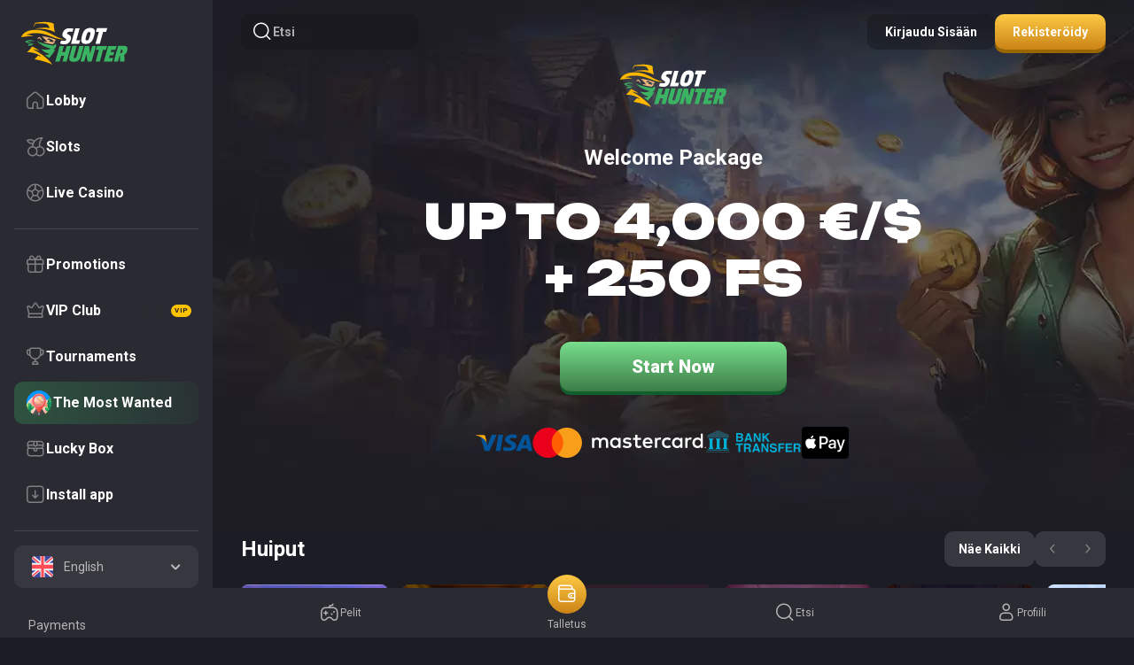

--- FILE ---
content_type: text/html; charset=utf-8
request_url: https://www.slothunter.com/fi/complaints
body_size: 13422
content:
<!DOCTYPE html><html lang="en"><head><base href="https://www.slothunter.com/fi"><meta charset="UTF-8"><meta name="theme-color" content="#2a2a32"><meta name="apple-mobile-web-app-status-bar-style" content="#2a2a32"><title>SlotHunter</title><meta name="viewport" content="width=device-width,initial-scale=1,user-scalable=no,viewport-fit=cover"><meta http-equiv="X-UA-Compatible" content="ie=edge"><meta name="format-detection" content="telephone=no"><link rel="preconnect" href="https://fonts.googleapis.com"><link rel="preconnect" href="https://fonts.gstatic.com" crossorigin=""><link href="https://fonts.googleapis.com/css2?family=Roboto:wght@100;300;400;500;700;900&amp;family=Unbounded:wght@900&amp;display=swap" rel="stylesheet" as="style" onload="this.onload=null;this.rel='stylesheet'"><style>body{margin:0}body #canvas{background:#1c1d24}body #html-spinner{display:none}</style><link href="/js/defaultVendors.1d47eda4.js" rel="preload" as="script"><link href="/js/common.97b774c3.js" rel="preload" as="script"><link href="/js/main.ca69c92c.js" rel="preload" as="script"><link href="/js/runtime.1420720f.js" rel="preload" as="script"><link href="/css/main.0c4f9778.css" rel="stylesheet" as="style" onload="this.onload=null;this.rel='stylesheet'"><link rel="manifest" href="/manifest.json" crossorigin="use-credentials"><link rel="apple-touch-icon" sizes="180x180" href="/images/pwa/144x144.png"><link href="https://netcontent.cc" rel="preconnect"><style>#canvas{width:100%;height:100%;display:flex;align-items:center;justify-content:center;position:fixed}#html-spinner{width:60px;height:60px;border:4px solid #d3d3d3;border-top:4px solid #000;border-radius:50%;-webkit-transition-property:-webkit-transform;-webkit-transition-duration:1.2s;-webkit-animation-name:rotate;-webkit-animation-iteration-count:infinite;-webkit-animation-timing-function:linear;-moz-transition-property:-moz-transform;-moz-animation-name:rotate;-moz-animation-duration:1.2s;-moz-animation-iteration-count:infinite;-moz-animation-timing-function:linear;transition-property:transform;animation-name:rotate;animation-duration:1.2s;animation-iteration-count:infinite;animation-timing-function:linear}@-webkit-keyframes rotate{from{-webkit-transform:rotate(0)}to{-webkit-transform:rotate(360deg)}}@-moz-keyframes rotate{from{-moz-transform:rotate(0)}to{-moz-transform:rotate(360deg)}}@keyframes rotate{from{transform:rotate(0)}to{transform:rotate(360deg)}}</style><link rel="stylesheet" type="text/css" href="/css/cms-pages_en-welcome-page-index-tsx.abc81dc4.css"><link rel="shortlink" href="https://www.slothunter.com" data-rh="true"><link rel="icon" href="/images/favicon.png" type="image/png" sizes="any" data-rh="true"><link rel="shortcut icon" href="/images/favicon.png" type="image/png" data-rh="true"><link rel="apple-touch-icon" href="/images/pwa/32x32.png" data-rh="true"><link rel="apple-touch-icon" sizes="152x152" href="/images/pwa/152x152.png" data-rh="true"><link rel="apple-touch-icon" sizes="180x180" href="/images/pwa/180x180.png" data-rh="true"><link rel="apple-touch-icon" sizes="167x167" href="/images/pwa/167x167.png" data-rh="true"><link rel="apple-touch-startup-image" href="/images/pwa/512x512.png" data-rh="true"><link rel="alternate" hreflang="x-default" href="https://www.slothunter.com/welcome-page" data-rh="true"><meta name="description" content="" data-rh="true"><meta name="google-site-verification" content="OKjw8v3sgaB8fRROul6Z_kkwq-vwOvpS9eMfIvozR6Q" data-rh="true"><meta name="ahrefs-site-verification" content="e23f284f911e8e59f2793bc2bb8879d8b46e175adee2c270f3e2acff00084772" data-rh="true"><meta name="robots" content="index, follow, max-image-preview:large, max-snippet:-1, max-video-preview:-1" data-rh="true"><meta property="og:image" content="https://www.slothunter.com/images/preview-social-car.jpg" data-rh="true"><meta property="og:image:type" content="image/jpeg" data-rh="true"><meta property="og:image:width" content="400" data-rh="true"><meta property="og:image:height" content="210" data-rh="true"><meta property="og:image:secure_url" content="https://www.slothunter.com/images/preview-social-car.jpg" data-rh="true"><meta property="og:image:alt" content="Slot Hunter" data-rh="true"><meta property="og:type" content="website" data-rh="true"><meta property="og:description" content="" data-rh="true"><meta property="og:url" content="https://www.slothunter.com/welcome-page" data-rh="true"><meta property="og:site_name" content="Slot Hunter" data-rh="true"><meta name="apple-mobile-web-app-capable" content="yes" data-rh="true"><meta name="application-name'" content="Slot Hunter" data-rh="true"><meta name="apple-mobile-web-app-title" content="Slot Hunter" data-rh="true"><link rel="alternate" hreflang="en" href="https://www.slothunter.com/welcome-page" data-rh="true"><link rel="alternate" hreflang="en-CA" href="https://www.slothunter.com/en-CA/welcome-page" data-rh="true"><link rel="alternate" hreflang="fr-CA" href="https://www.slothunter.com/fr-CA/welcome-page" data-rh="true"><link rel="alternate" hreflang="de" href="https://www.slothunter.com/de/welcome-page" data-rh="true"><link rel="alternate" hreflang="fi" href="https://www.slothunter.com/fi/welcome-page" data-rh="true"><link rel="stylesheet" type="text/css" href="/css/cms-pages_fi-welcome-page-index-tsx.abc81dc4.css"><meta property="og:locale" content="en" data-rh="true"><meta property="og:title" content="SlotHunter" data-rh="true"></head><body class="body body--en body--landing"><div id="root"><div class="rnc__base "><div class="rnc__notification-container--top-full"></div><div class="rnc__notification-container--bottom-full"></div><div class="rnc__notification-container--top-left"></div><div class="rnc__notification-container--top-right"></div><div class="rnc__notification-container--bottom-left"></div><div class="rnc__notification-container--bottom-right"></div><div class="rnc__notification-container--top-center"></div><div class="rnc__notification-container--center"><div class="rnc__util--flex-center"></div></div><div class="rnc__notification-container--bottom-center"></div></div><div class="layout layout--default"><div class="layout__header"><header class="header header--hide"><div class="header__inner container"><div class="header__actions"><div class="header__bar"><button class="text-btn header__bar-btn text-btn--primary" data-testid="Button__text-button"><i class="icon-default icon-bar"></i></button></div><button class="text-btn header__logo text-btn--primary" data-testid="Button__text-button"><span></span><img class="image image--hidden" src="" data-testid="Image__default" srcset="" imageref="[object Object]" common="[object Object]"><img class="image" src="[data-uri]"></button><button class="header__button-search btn btn--blur btn--sm" data-testid="Button__default" variant="primary"><i class="icon-default icon-search-thin"></i>Etsi</button></div><div class="header__actions"><button class="header__button btn btn--blur btn--sm" data-testid="Button__default" variant="primary">Kirjaudu sisään</button><button class="header__button btn btn--secondary btn--sm" data-testid="Button__default" variant="primary">Rekisteröidy</button></div></div></header></div><div class="layout__inner"><div class="layout__sidebar"><aside class="sidebar"><button class="text-btn sidebar__close-btn text-btn--primary" data-testid="Button__text-button"><i class="icon-default icon-close"></i></button><div class="sidebar__inner"><div class="sidebar__logo"><a class="link logo" data-testid="Link__default" variant="primary" aria-label="logo" href="/"><img class="image" alt="logo image" src="/images/logo.svg?hash=83054e8343d5abb57e009ef37706042e" data-testid="Image__default" srcset="" imageref="[object Object]" common="[object Object]"><img class="image image--hidden" alt="logo image" src="[data-uri]"></a></div><div class="sidebar__nav-container"><ul class="sidebar-menu"><li class="sidebar-menu__item"><a class="link sidebar-menu__link" data-testid="Link__default" variant="primary" href="/"><div class="sidebar-menu__icon"><i class="font-icons--nav-default sidebar-menu__icon icon-default icon-home"></i></div><div class="sidebar-menu__content"><p class="sidebar-menu__name">Lobby</p></div></a></li><li class="sidebar-menu__item"><a class="link sidebar-menu__link--games/slots sidebar-menu__link" data-testid="Link__default" variant="primary" href="/games/slots"><div class="sidebar-menu__icon"><i class="sidebar-menu__icon font-icons--nav-default icon-default icon-nav-slots"></i></div><div class="sidebar-menu__content"><div class="sidebar-menu__name-container"><p class="sidebar-menu__name">Slots</p></div></div></a></li><li class="sidebar-menu__item"><a class="link sidebar-menu__link--games/livegames sidebar-menu__link" data-testid="Link__default" variant="primary" href="/games/livegames"><div class="sidebar-menu__icon"><i class="sidebar-menu__icon font-icons--nav-default icon-default icon-nav-livegames"></i></div><div class="sidebar-menu__content"><div class="sidebar-menu__name-container"><p class="sidebar-menu__name">Live Casino</p></div></div></a></li></ul></div><div class="sidebar__nav-container"><ul class="sidebar-menu"><li class="sidebar-menu__item"><a class="link sidebar-menu__link--promotions sidebar-menu__link" data-testid="Link__default" variant="primary" href="/promotions"><div class="sidebar-menu__icon"><i class="sidebar-menu__icon font-icons--nav-default icon-default icon-nav-promotions"></i></div><div class="sidebar-menu__content"><div class="sidebar-menu__name-container"><p class="sidebar-menu__name">Promotions</p></div></div></a></li><li class="sidebar-menu__item"><a class="link sidebar-menu__link--vip-club sidebar-menu__link" data-testid="Link__default" variant="primary" href="/vip-club"><div class="sidebar-menu__icon"><i class="sidebar-menu__icon font-icons--nav-default icon-default icon-nav-vip-club"></i></div><div class="sidebar-menu__content"><div class="sidebar-menu__name-container"><p class="sidebar-menu__name">VIP Club</p><div class="sidebar-menu__tag sidebar-menu__tag--vip"><div class="sidebar-menu__tag-shadow sidebar-menu__tag-shadow--vip"></div><span class="sidebar-menu__tag-title sidebar-menu__tag-title--vip">VIP</span></div></div></div></a></li><li class="sidebar-menu__item"><a class="link sidebar-menu__link--tournaments sidebar-menu__link" data-testid="Link__default" variant="primary" href="/tournaments"><div class="sidebar-menu__icon"><i class="sidebar-menu__icon font-icons--nav-default icon-default icon-nav-tournaments"></i></div><div class="sidebar-menu__content"><div class="sidebar-menu__name-container"><p class="sidebar-menu__name">Tournaments</p></div></div></a></li><li class="sidebar-menu__item"><a class="link sidebar-menu__link--journey-map sidebar-menu__link" data-testid="Link__default" variant="primary" href="/journey-map"><div class="sidebar-menu__icon"><img class="image--journey-map image" alt="Icon" src="/images/icons/journey-map.svg?hash=2ea2bc3684696a519f23d6688aca05ad" data-testid="Image__default" srcset="" imageref="[object Object]" common="[object Object]"><img class="image--journey-map image image--hidden" alt="Icon" src="[data-uri]"></div><div class="sidebar-menu__content"><div class="sidebar-menu__name-container"><p class="sidebar-menu__name">The Most Wanted</p></div></div></a></li><li class="sidebar-menu__item"><a class="link sidebar-menu__link--lucky-box sidebar-menu__link" data-testid="Link__default" variant="primary" href="/lucky-box"><div class="sidebar-menu__icon"><i class="sidebar-menu__icon font-icons--nav-default icon-default icon-nav-lucky-box"></i></div><div class="sidebar-menu__content"><div class="sidebar-menu__name-container"><p class="sidebar-menu__name">Lucky Box</p></div></div></a></li><li class="sidebar-menu__item"><a class="link sidebar-menu__link--install-app sidebar-menu__link" data-testid="Link__default" variant="primary" href="/install-app"><div class="sidebar-menu__icon"><i class="sidebar-menu__icon font-icons--nav-default icon-default icon-nav-install-app"></i></div><div class="sidebar-menu__content"><div class="sidebar-menu__name-container"><p class="sidebar-menu__name">Install app</p></div></div></a></li></ul></div><div class="sidebar__language-select"><div class="player-language-select select-language-icons-with-name" role="combobox" aria-expanded="false" aria-haspopup="listbox" aria-labelledby="lang-select-label"><div class="select-language-icons-with-name__button" aria-autocomplete="list" aria-labelledby="lang-select-label" autocomplete="off" value="English" id="lang-select" inputref="[object Object]"><div class="select-language-icons-with-name__button-inner"><div class="select-language-icons-with-name__icon"><img class="flag-icon image" alt="en" src="https://netcontent.cc/i/flags/square/en.svg" data-testid="Image__default" srcset="" imageref="[object Object]" common="[object Object]"><img class="flag-icon image image--hidden" alt="en" src="[data-uri]"></div><div class="select-language-icons-with-name__name">English</div></div><div class="select-language-icons-with-name__caret"><i class="icon-default icon-select"></i></div></div><div class="select-language-icons-with-name__container"><ul class="select-language-icons-with-name__list" role="listbox" aria-labelledby="lang-select-label" id="lang-select-menu"><li class="select-language-icons-with-name__item"><a class="link select-language-icons-with-name__link option-link option-link--selected" data-testid="Link__default" disabled="" variant="primary" id="lang-select-item-0" role="option" aria-selected="false" href="/welcome-page"><div class="option-link__content"><div class="select-language-icons-with-name__icon"><img class="flag-icon image" alt="en" src="https://netcontent.cc/i/flags/square/en.svg" data-testid="Image__default" srcset="" imageref="[object Object]" common="[object Object]"><img class="flag-icon image image--hidden" alt="en" src="[data-uri]"></div><div class="select-language-icons-with-name__name">English</div></div></a></li><li class="select-language-icons-with-name__item"><a class="link select-language-icons-with-name__link option-link" data-testid="Link__default" variant="primary" id="lang-select-item-1" role="option" aria-selected="false" href="/en-CA/welcome-page"><div class="option-link__content"><div class="select-language-icons-with-name__icon"><img class="flag-icon image" alt="en-CA" src="https://netcontent.cc/i/flags/square/en-CA.svg" data-testid="Image__default" srcset="" imageref="[object Object]" common="[object Object]"><img class="flag-icon image image--hidden" alt="en-CA" src="[data-uri]"></div><div class="select-language-icons-with-name__name">English - Canada</div></div></a></li><li class="select-language-icons-with-name__item"><a class="link select-language-icons-with-name__link option-link" data-testid="Link__default" variant="primary" id="lang-select-item-2" role="option" aria-selected="false" href="/fr-CA/welcome-page"><div class="option-link__content"><div class="select-language-icons-with-name__icon"><img class="flag-icon image" alt="fr-CA" src="https://netcontent.cc/i/flags/square/fr-CA.svg" data-testid="Image__default" srcset="" imageref="[object Object]" common="[object Object]"><img class="flag-icon image image--hidden" alt="fr-CA" src="[data-uri]"></div><div class="select-language-icons-with-name__name">French - Canada</div></div></a></li><li class="select-language-icons-with-name__item"><a class="link select-language-icons-with-name__link option-link" data-testid="Link__default" variant="primary" id="lang-select-item-3" role="option" aria-selected="false" href="/de/welcome-page"><div class="option-link__content"><div class="select-language-icons-with-name__icon"><img class="flag-icon image" alt="de" src="https://netcontent.cc/i/flags/square/de.svg" data-testid="Image__default" srcset="" imageref="[object Object]" common="[object Object]"><img class="flag-icon image image--hidden" alt="de" src="[data-uri]"></div><div class="select-language-icons-with-name__name">German</div></div></a></li><li class="select-language-icons-with-name__item"><a class="link select-language-icons-with-name__link option-link" data-testid="Link__default" variant="primary" id="lang-select-item-4" role="option" aria-selected="false" href="/fi/welcome-page"><div class="option-link__content"><div class="select-language-icons-with-name__icon"><img class="flag-icon image" alt="fi" src="https://netcontent.cc/i/flags/square/fi.svg" data-testid="Image__default" srcset="" imageref="[object Object]" common="[object Object]"><img class="flag-icon image image--hidden" alt="fi" src="[data-uri]"></div><div class="select-language-icons-with-name__name">Finnish</div></div></a></li></ul></div></div></div><div class="sidebar__nav-container"><ul class="sidebar-menu-info"><li class="sidebar-menu-info__item"><a class="link sidebar-menu-info__link" data-testid="Link__default" variant="primary" target="_self" href="/payments"><span class="sidebar-menu-info__name">Payments</span></a></li><li class="sidebar-menu-info__item"><a class="link sidebar-menu-info__link" data-testid="Link__default" variant="primary" target="_self" href="/help-center"><span class="sidebar-menu-info__name">Help Center</span></a></li><li class="sidebar-menu-info__item"><a class="link sidebar-menu-info__link" data-testid="Link__default" variant="primary" target="_self" href="/terms-and-conditions"><span class="sidebar-menu-info__name">Terms &amp; Conditions</span></a></li><li class="sidebar-menu-info__item"><a class="link sidebar-menu-info__link" data-testid="Link__default" variant="primary" target="_self" href="/bonus-terms-and-conditions"><span class="sidebar-menu-info__name">Bonus Terms &amp; Conditions</span></a></li><li class="sidebar-menu-info__item"><a class="link sidebar-menu-info__link" data-testid="Link__default" variant="primary" target="_self" href="/responsible-gaming"><span class="sidebar-menu-info__name">Responsible Gaming</span></a></li><li class="sidebar-menu-info__item"><a class="link sidebar-menu-info__link" data-testid="Link__default" variant="primary" target="_self" href="/privacy-policy"><span class="sidebar-menu-info__name">Privacy Policy</span></a></li><li class="sidebar-menu-info__item"><a class="link sidebar-menu-info__link" data-testid="Link__default" variant="primary" target="_self" href="/faq"><span class="sidebar-menu-info__name">FAQ</span></a></li><li class="sidebar-menu-info__item"><a class="link sidebar-menu-info__link" data-testid="Link__default" variant="primary" target="_self" href="/support"><span class="sidebar-menu-info__name">Support</span></a></li></ul></div></div></aside></div><div class="layout__content"><main class="layout__main"><div class="p-welcome"><div class="p-welcome__banner wp-banner"><div class="wp-banner__bg-wrapper"><picture><source srcset="/cms/rails/active_storage/blobs/redirect/eyJfcmFpbHMiOnsibWVzc2FnZSI6IkJBaHBBOXBBQ0E9PSIsImV4cCI6bnVsbCwicHVyIjoiYmxvYl9pZCJ9fQ==--6e9ddc087ae5ca526bb23b41bc4349a5e6986066/sh-welcome-page-v2-1680x900-dsktp.webp" media="(min-width: 1200px)"><source srcset="/cms/rails/active_storage/blobs/redirect/eyJfcmFpbHMiOnsibWVzc2FnZSI6IkJBaHBBOWxBQ0E9PSIsImV4cCI6bnVsbCwicHVyIjoiYmxvYl9pZCJ9fQ==--99452d07370e86af4e45348a00d26d5710c241e6/sh-welcome-page-v2-768x900-tablet.webp" media="(min-width: 768px)"><img src="/cms/rails/active_storage/blobs/redirect/eyJfcmFpbHMiOnsibWVzc2FnZSI6IkJBaHBBNytaQ0E9PSIsImV4cCI6bnVsbCwicHVyIjoiYmxvYl9pZCJ9fQ==--2381232853c378c4f466bf15e246aba56dd5a41a/slothunter-welcome-page-new-768x1100-mob.webp" class="wp-banner__bg" alt="Lucky Hunter"></picture></div><div class="container"><div class="wp-banner__content"><a class="link wp-banner__logo logo" data-testid="Link__default" variant="primary" aria-label="logo" href="/"><img class="image" alt="logo image" src="/images/logo.svg?hash=83054e8343d5abb57e009ef37706042e" data-testid="Image__default" srcset="" imageref="[object Object]" common="[object Object]"><img class="image image--hidden" alt="logo image" src="[data-uri]"></a><span class="wp-banner__pre-title">Welcome Package</span><h1 class="wp-banner__title">UP TO 4,000 €/$ <br> + 250 FS</h1><a class="p-welcome__button wp-banner__button link-btn link-btn--primary link-btn--md" data-testid="Link__button" href="/welcome-page?sign-up=modal">Start Now</a></div><div class="wp-banner__payments"><div class="wp-banner__payments-wrapper"><img class="wp-banner__payment image" alt="Visa" src="/images/logos/payments/color/visa.svg?hash=5b484f9699bfe4c2f0ffd57d7f8f0e40" data-testid="Image__default" srcset="" imageref="[object Object]" common="[object Object]"><img class="wp-banner__payment image image--hidden" alt="Visa" src="[data-uri]"><img class="wp-banner__payment image" alt="Mastercard" src="/images/logos/payments/color/mastercard.svg?hash=0cd230129e2f93e8dabd52db7fae4e75" data-testid="Image__default" srcset="" imageref="[object Object]" common="[object Object]"><img class="wp-banner__payment image image--hidden" alt="Mastercard" src="[data-uri]"><img class="wp-banner__payment image" alt="Bank transfer" src="/images/logos/payments/color/bank_transfer.svg?hash=3914955ec4028b5e2d455daf9f6fdceb" data-testid="Image__default" srcset="" imageref="[object Object]" common="[object Object]"><img class="wp-banner__payment image image--hidden" alt="Bank transfer" src="[data-uri]"><img class="wp-banner__payment image" alt="Apple Pay" src="/cms/rails/active_storage/blobs/redirect/eyJfcmFpbHMiOnsibWVzc2FnZSI6IkJBaHBBOENBQnc9PSIsImV4cCI6bnVsbCwicHVyIjoiYmxvYl9pZCJ9fQ==--15ab3279f3b9622dd3d42b721d3eb6e263e9f966/apple-pay.svg" data-testid="Image__default" srcset="" imageref="[object Object]" common="[object Object]"><img class="wp-banner__payment image image--hidden" alt="Apple Pay" src="[data-uri]"></div></div></div></div><div class="p-welcome__section p-welcome__games games-list-hardcode"><div class="games-list-hardcode__container container"><div class="games-list-hardcode__header"><h2 class="games-list-hardcode__header--title">Huiput</h2><div class="games-list-hardcode__buttons"><a class="games-list-hardcode__show-all link-btn link-btn--more link-btn--sm" data-testid="Link__button" aria-label="See all games" href="/games/top">Näe kaikki</a><div class="games-list-hardcode__arrows"><a class="games-list-hardcode__button games-list-hardcode__button--left link-btn link-btn--more link-btn--sm" data-testid="Link__button" href="/games/top"><i class="icon-default icon-left"></i></a><a class="games-list-hardcode__button games-list-hardcode__button--right link-btn link-btn--more link-btn--sm" data-testid="Link__button" href="/games/top"><i class="icon-default icon-right"></i></a></div></div></div><div class="games-list-hardcode__list game-list"><div class="game-list__scroller" style="grid-template-columns: repeat(5, 1fr);"><button class="text-btn game-tile-hardcode text-btn--primary" data-testid="Button__text-button" aria-label="Gates of Olympus"><img class="game-tile-hardcode__bg image" alt="Game" src="/cms/rails/active_storage/blobs/redirect/eyJfcmFpbHMiOnsibWVzc2FnZSI6IkJBaHBBNCtBQmc9PSIsImV4cCI6bnVsbCwicHVyIjoiYmxvYl9pZCJ9fQ==--6b02b9e24c26ef2b28f1469117ec6492db0243a7/pragmaticplay-gates-of-olympus.webp" data-testid="Image__default" srcset="" imageref="[object Object]" common="[object Object]"><img class="game-tile-hardcode__bg image image--hidden" alt="Game" src="[data-uri]"><div class="game-tile-hardcode-hover"><div class="game-tile-hardcode-hover__actions"><div class="game-tile-hardcode-hover__play"><i class="icon-default icon-play"></i></div><h3 class="game-tile-hardcode-hover__name">Gates of Olympus</h3><p class="game-tile-hardcode-hover__provider">Pragmatic Play</p></div><span class="game-tile-hardcode-hover__demo">Demo</span></div></button><button class="text-btn game-tile-hardcode text-btn--primary" data-testid="Button__text-button" aria-label="Book of Dead"><img class="game-tile-hardcode__bg image" alt="Game" src="/cms/rails/active_storage/blobs/redirect/eyJfcmFpbHMiOnsibWVzc2FnZSI6IkJBaHBBNHlBQmc9PSIsImV4cCI6bnVsbCwicHVyIjoiYmxvYl9pZCJ9fQ==--98e92444bbc003aefc586a757a76289a686883c9/playngo-book-of-dead.webp" data-testid="Image__default" srcset="" imageref="[object Object]" common="[object Object]"><img class="game-tile-hardcode__bg image image--hidden" alt="Game" src="[data-uri]"><div class="game-tile-hardcode-hover"><div class="game-tile-hardcode-hover__actions"><div class="game-tile-hardcode-hover__play"><i class="icon-default icon-play"></i></div><h3 class="game-tile-hardcode-hover__name">Book of Dead</h3><p class="game-tile-hardcode-hover__provider">Play’n’go</p></div><span class="game-tile-hardcode-hover__demo">Demo</span></div></button><button class="text-btn game-tile-hardcode text-btn--primary" data-testid="Button__text-button" aria-label="Gold Rush with Johny Cash"><img class="game-tile-hardcode__bg image" alt="Game" src="/cms/rails/active_storage/blobs/redirect/eyJfcmFpbHMiOnsibWVzc2FnZSI6IkJBaHBBNHFBQmc9PSIsImV4cCI6bnVsbCwicHVyIjoiYmxvYl9pZCJ9fQ==--0036278c5882f476397c37b1d7b1bef9c231bfc4/bgaming-gold-rush-johnny-cash.webp" data-testid="Image__default" srcset="" imageref="[object Object]" common="[object Object]"><img class="game-tile-hardcode__bg image image--hidden" alt="Game" src="[data-uri]"><div class="game-tile-hardcode-hover"><div class="game-tile-hardcode-hover__actions"><div class="game-tile-hardcode-hover__play"><i class="icon-default icon-play"></i></div><h3 class="game-tile-hardcode-hover__name">Gold Rush with Johny Cash</h3><p class="game-tile-hardcode-hover__provider">BGaming</p></div><span class="game-tile-hardcode-hover__demo">Demo</span></div></button><button class="text-btn game-tile-hardcode text-btn--primary" data-testid="Button__text-button" aria-label="Book of the Fallen"><img class="game-tile-hardcode__bg image" alt="Game" src="/cms/rails/active_storage/blobs/redirect/eyJfcmFpbHMiOnsibWVzc2FnZSI6IkJBaHBBNDZBQmc9PSIsImV4cCI6bnVsbCwicHVyIjoiYmxvYl9pZCJ9fQ==--8fe783f860baac5333ed434cecebc966c9245cdf/pragmaticplay-book-the-fallen.webp" data-testid="Image__default" srcset="" imageref="[object Object]" common="[object Object]"><img class="game-tile-hardcode__bg image image--hidden" alt="Game" src="[data-uri]"><div class="game-tile-hardcode-hover"><div class="game-tile-hardcode-hover__actions"><div class="game-tile-hardcode-hover__play"><i class="icon-default icon-play"></i></div><h3 class="game-tile-hardcode-hover__name">Book of the Fallen</h3><p class="game-tile-hardcode-hover__provider">Pragmatic Play</p></div><span class="game-tile-hardcode-hover__demo">Demo</span></div></button><button class="text-btn game-tile-hardcode text-btn--primary" data-testid="Button__text-button" aria-label="Legacy of Dead"><img class="game-tile-hardcode__bg image" alt="Game" src="/cms/rails/active_storage/blobs/redirect/eyJfcmFpbHMiOnsibWVzc2FnZSI6IkJBaHBBNDJBQmc9PSIsImV4cCI6bnVsbCwicHVyIjoiYmxvYl9pZCJ9fQ==--590bdc646612b8038f53e3fb9b88a3e73e3e214e/playngo-legacy-of-dead.webp" data-testid="Image__default" srcset="" imageref="[object Object]" common="[object Object]"><img class="game-tile-hardcode__bg image image--hidden" alt="Game" src="[data-uri]"><div class="game-tile-hardcode-hover"><div class="game-tile-hardcode-hover__actions"><div class="game-tile-hardcode-hover__play"><i class="icon-default icon-play"></i></div><h3 class="game-tile-hardcode-hover__name">Legacy of Dead</h3><p class="game-tile-hardcode-hover__provider">Play’n’go</p></div><span class="game-tile-hardcode-hover__demo">Demo</span></div></button><button class="text-btn game-tile-hardcode text-btn--primary" data-testid="Button__text-button" aria-label="Bonanza Billion"><img class="game-tile-hardcode__bg image" alt="Game" src="/cms/rails/active_storage/blobs/redirect/eyJfcmFpbHMiOnsibWVzc2FnZSI6IkJBaHBBNG1BQmc9PSIsImV4cCI6bnVsbCwicHVyIjoiYmxvYl9pZCJ9fQ==--b54594a77e02300cc25ba70c67dbf7cd37718272/bgaming-bonanza-billion.webp" data-testid="Image__default" srcset="" imageref="[object Object]" common="[object Object]"><img class="game-tile-hardcode__bg image image--hidden" alt="Game" src="[data-uri]"><div class="game-tile-hardcode-hover"><div class="game-tile-hardcode-hover__actions"><div class="game-tile-hardcode-hover__play"><i class="icon-default icon-play"></i></div><h3 class="game-tile-hardcode-hover__name">Bonanza Billion</h3><p class="game-tile-hardcode-hover__provider">BGaming</p></div><span class="game-tile-hardcode-hover__demo">Demo</span></div></button><button class="text-btn game-tile-hardcode text-btn--primary" data-testid="Button__text-button" aria-label="Wanted Dead or a Wild"><img class="game-tile-hardcode__bg image" alt="Game" src="/cms/rails/active_storage/blobs/redirect/eyJfcmFpbHMiOnsibWVzc2FnZSI6IkJBaHBBNHVBQmc9PSIsImV4cCI6bnVsbCwicHVyIjoiYmxvYl9pZCJ9fQ==--75295e6cc9358710739db6217607ed57348d42da/hacksaw-wanted-dead-or-a-wild.webp" data-testid="Image__default" srcset="" imageref="[object Object]" common="[object Object]"><img class="game-tile-hardcode__bg image image--hidden" alt="Game" src="[data-uri]"><div class="game-tile-hardcode-hover"><div class="game-tile-hardcode-hover__actions"><div class="game-tile-hardcode-hover__play"><i class="icon-default icon-play"></i></div><h3 class="game-tile-hardcode-hover__name">Wanted Dead or a Wild</h3><p class="game-tile-hardcode-hover__provider">Hacksaw</p></div><span class="game-tile-hardcode-hover__demo">Demo</span></div></button><button class="text-btn game-tile-hardcode text-btn--primary" data-testid="Button__text-button" aria-label="Midas Golden Touch"><img class="game-tile-hardcode__bg image" alt="Game" src="/cms/rails/active_storage/blobs/redirect/eyJfcmFpbHMiOnsibWVzc2FnZSI6IkJBaHBBeVdDQmc9PSIsImV4cCI6bnVsbCwicHVyIjoiYmxvYl9pZCJ9fQ==--3efdd553394f2c84bc34eabb54959b6277289607/thunderkick-midas-golden-touch.webp" data-testid="Image__default" srcset="" imageref="[object Object]" common="[object Object]"><img class="game-tile-hardcode__bg image image--hidden" alt="Game" src="[data-uri]"><div class="game-tile-hardcode-hover"><div class="game-tile-hardcode-hover__actions"><div class="game-tile-hardcode-hover__play"><i class="icon-default icon-play"></i></div><h3 class="game-tile-hardcode-hover__name">Midas Golden Touch</h3><p class="game-tile-hardcode-hover__provider">Thunderkick</p></div><span class="game-tile-hardcode-hover__demo">Demo</span></div></button><button class="text-btn game-tile-hardcode text-btn--primary" data-testid="Button__text-button" aria-label="Golden Dragon Inferno"><img class="game-tile-hardcode__bg image" alt="Game" src="/cms/rails/active_storage/blobs/redirect/eyJfcmFpbHMiOnsibWVzc2FnZSI6IkJBaHBBNGlBQmc9PSIsImV4cCI6bnVsbCwicHVyIjoiYmxvYl9pZCJ9fQ==--cfef100450c6ccfec12cc6138ff384161ff36324/betsoft-golden-dragon-inferno.webp" data-testid="Image__default" srcset="" imageref="[object Object]" common="[object Object]"><img class="game-tile-hardcode__bg image image--hidden" alt="Game" src="[data-uri]"><div class="game-tile-hardcode-hover"><div class="game-tile-hardcode-hover__actions"><div class="game-tile-hardcode-hover__play"><i class="icon-default icon-play"></i></div><h3 class="game-tile-hardcode-hover__name">Golden Dragon Inferno</h3><p class="game-tile-hardcode-hover__provider">Betsoft</p></div><span class="game-tile-hardcode-hover__demo">Demo</span></div></button><button class="text-btn game-tile-hardcode text-btn--primary" data-testid="Button__text-button" aria-label="Sugar Rush"><img class="game-tile-hardcode__bg image" alt="Game" src="/cms/rails/active_storage/blobs/redirect/eyJfcmFpbHMiOnsibWVzc2FnZSI6IkJBaHBBNUNBQmc9PSIsImV4cCI6bnVsbCwicHVyIjoiYmxvYl9pZCJ9fQ==--d07549d433d2ae9256d528e85b15b2f984e81fbc/pragmaticplay-sugar-rush.webp" data-testid="Image__default" srcset="" imageref="[object Object]" common="[object Object]"><img class="game-tile-hardcode__bg image image--hidden" alt="Game" src="[data-uri]"><div class="game-tile-hardcode-hover"><div class="game-tile-hardcode-hover__actions"><div class="game-tile-hardcode-hover__play"><i class="icon-default icon-play"></i></div><h3 class="game-tile-hardcode-hover__name">Sugar Rush</h3><p class="game-tile-hardcode-hover__provider">Pragmatic Play</p></div><span class="game-tile-hardcode-hover__demo">Demo</span></div></button><button class="text-btn game-tile-hardcode text-btn--primary" data-testid="Button__text-button" aria-label="3 Hot Chillies"><img class="game-tile-hardcode__bg image" alt="Game" src="/cms/rails/active_storage/blobs/redirect/eyJfcmFpbHMiOnsibWVzc2FnZSI6IkJBaHBBNGFBQmc9PSIsImV4cCI6bnVsbCwicHVyIjoiYmxvYl9pZCJ9fQ==--51a4b85edbdf904e44f60d39b58e8d091f1ab0e3/3oaks-3-hot-chillies.webp" data-testid="Image__default" srcset="" imageref="[object Object]" common="[object Object]"><img class="game-tile-hardcode__bg image image--hidden" alt="Game" src="[data-uri]"><div class="game-tile-hardcode-hover"><div class="game-tile-hardcode-hover__actions"><div class="game-tile-hardcode-hover__play"><i class="icon-default icon-play"></i></div><h3 class="game-tile-hardcode-hover__name">3 Hot Chillies</h3><p class="game-tile-hardcode-hover__provider">3oaks</p></div><span class="game-tile-hardcode-hover__demo">Demo</span></div></button><button class="text-btn game-tile-hardcode text-btn--primary" data-testid="Button__text-button" aria-label="Big Wild Buffalo"><img class="game-tile-hardcode__bg image" alt="Game" src="/cms/rails/active_storage/blobs/redirect/eyJfcmFpbHMiOnsibWVzc2FnZSI6IkJBaHBBNGVBQmc9PSIsImV4cCI6bnVsbCwicHVyIjoiYmxvYl9pZCJ9fQ==--a48d4b9881f301ceabb39de6ce92255caa1df941/belatra-big-wild-buffalo.webp" data-testid="Image__default" srcset="" imageref="[object Object]" common="[object Object]"><img class="game-tile-hardcode__bg image image--hidden" alt="Game" src="[data-uri]"><div class="game-tile-hardcode-hover"><div class="game-tile-hardcode-hover__actions"><div class="game-tile-hardcode-hover__play"><i class="icon-default icon-play"></i></div><h3 class="game-tile-hardcode-hover__name">Big Wild Buffalo</h3><p class="game-tile-hardcode-hover__provider">Betsoft</p></div><span class="game-tile-hardcode-hover__demo">Demo</span></div></button><button class="text-btn game-tile-hardcode text-btn--primary" data-testid="Button__text-button" aria-label="Magic Spins"><img class="game-tile-hardcode__bg image" alt="Game" src="/cms/rails/active_storage/blobs/redirect/eyJfcmFpbHMiOnsibWVzc2FnZSI6IkJBaHBBNUtBQmc9PSIsImV4cCI6bnVsbCwicHVyIjoiYmxvYl9pZCJ9fQ==--3890656358a5d6b21654b6a1098a3c8ce3961e04/wazdan-magic-spins.webp" data-testid="Image__default" srcset="" imageref="[object Object]" common="[object Object]"><img class="game-tile-hardcode__bg image image--hidden" alt="Game" src="[data-uri]"><div class="game-tile-hardcode-hover"><div class="game-tile-hardcode-hover__actions"><div class="game-tile-hardcode-hover__play"><i class="icon-default icon-play"></i></div><h3 class="game-tile-hardcode-hover__name">Magic Spins</h3><p class="game-tile-hardcode-hover__provider">Wazdan</p></div><span class="game-tile-hardcode-hover__demo">Demo</span></div></button><button class="text-btn game-tile-hardcode text-btn--primary" data-testid="Button__text-button" aria-label="Temple Tumble"><img class="game-tile-hardcode__bg image" alt="Game" src="/cms/rails/active_storage/blobs/redirect/eyJfcmFpbHMiOnsibWVzc2FnZSI6IkJBaHBBNUdBQmc9PSIsImV4cCI6bnVsbCwicHVyIjoiYmxvYl9pZCJ9fQ==--327a2ad2d6f1fa2f6ad684b8d6e119dd83629f32/relax-temple-tumble.webp" data-testid="Image__default" srcset="" imageref="[object Object]" common="[object Object]"><img class="game-tile-hardcode__bg image image--hidden" alt="Game" src="[data-uri]"><div class="game-tile-hardcode-hover"><div class="game-tile-hardcode-hover__actions"><div class="game-tile-hardcode-hover__play"><i class="icon-default icon-play"></i></div><h3 class="game-tile-hardcode-hover__name">Temple Tumble</h3><p class="game-tile-hardcode-hover__provider">Relax</p></div><span class="game-tile-hardcode-hover__demo">Demo</span></div></button></div></div></div></div><div class="p-welcome__section p-welcome__games games-list-hardcode"><div class="games-list-hardcode__container container"><div class="games-list-hardcode__header"><h2 class="games-list-hardcode__header--title">Uudet pelit</h2><div class="games-list-hardcode__buttons"><a class="games-list-hardcode__show-all link-btn link-btn--more link-btn--sm" data-testid="Link__button" aria-label="See all games" href="/games/new">Näe kaikki</a><div class="games-list-hardcode__arrows"><a class="games-list-hardcode__button games-list-hardcode__button--left link-btn link-btn--more link-btn--sm" data-testid="Link__button" href="/games/new"><i class="icon-default icon-left"></i></a><a class="games-list-hardcode__button games-list-hardcode__button--right link-btn link-btn--more link-btn--sm" data-testid="Link__button" href="/games/new"><i class="icon-default icon-right"></i></a></div></div></div><div class="games-list-hardcode__list game-list"><div class="game-list__scroller" style="grid-template-columns: repeat(5, 1fr);"><button class="text-btn game-tile-hardcode text-btn--primary" data-testid="Button__text-button" aria-label="Fruit Party"><img class="game-tile-hardcode__bg image" alt="Game" src="/cms/rails/active_storage/blobs/redirect/eyJfcmFpbHMiOnsibWVzc2FnZSI6IkJBaHBBMmVuQnc9PSIsImV4cCI6bnVsbCwicHVyIjoiYmxvYl9pZCJ9fQ==--27186415dffc0c674726e8d8ed013ca5f29af663/Fruit-Party.webp" data-testid="Image__default" srcset="" imageref="[object Object]" common="[object Object]"><img class="game-tile-hardcode__bg image image--hidden" alt="Game" src="[data-uri]"><div class="game-tile-hardcode-hover"><div class="game-tile-hardcode-hover__actions"><div class="game-tile-hardcode-hover__play"><i class="icon-default icon-play"></i></div><h3 class="game-tile-hardcode-hover__name">Fruit Party</h3><p class="game-tile-hardcode-hover__provider">Pragmatic Play</p></div><span class="game-tile-hardcode-hover__demo">Demo</span></div></button><button class="text-btn game-tile-hardcode text-btn--primary" data-testid="Button__text-button" aria-label="Gemhalla"><img class="game-tile-hardcode__bg image" alt="Game" src="/cms/rails/active_storage/blobs/redirect/eyJfcmFpbHMiOnsibWVzc2FnZSI6IkJBaHBBMmluQnc9PSIsImV4cCI6bnVsbCwicHVyIjoiYmxvYl9pZCJ9fQ==--394f125a676d7d023f45d5e9269e0e7d0b15eb5b/Gemhalla.webp" data-testid="Image__default" srcset="" imageref="[object Object]" common="[object Object]"><img class="game-tile-hardcode__bg image image--hidden" alt="Game" src="[data-uri]"><div class="game-tile-hardcode-hover"><div class="game-tile-hardcode-hover__actions"><div class="game-tile-hardcode-hover__play"><i class="icon-default icon-play"></i></div><h3 class="game-tile-hardcode-hover__name">Gemhalla</h3><p class="game-tile-hardcode-hover__provider">Bgaming</p></div><span class="game-tile-hardcode-hover__demo">Demo</span></div></button><button class="text-btn game-tile-hardcode text-btn--primary" data-testid="Button__text-button" aria-label="Magic apple 2"><img class="game-tile-hardcode__bg image" alt="Game" src="/cms/rails/active_storage/blobs/redirect/eyJfcmFpbHMiOnsibWVzc2FnZSI6IkJBaHBBMm1uQnc9PSIsImV4cCI6bnVsbCwicHVyIjoiYmxvYl9pZCJ9fQ==--331aa220849682d9d90395b6d3a36aae552f2e51/Magic-Apple-2.webp" data-testid="Image__default" srcset="" imageref="[object Object]" common="[object Object]"><img class="game-tile-hardcode__bg image image--hidden" alt="Game" src="[data-uri]"><div class="game-tile-hardcode-hover"><div class="game-tile-hardcode-hover__actions"><div class="game-tile-hardcode-hover__play"><i class="icon-default icon-play"></i></div><h3 class="game-tile-hardcode-hover__name">Magic apple 2</h3><p class="game-tile-hardcode-hover__provider">3oaks</p></div><span class="game-tile-hardcode-hover__demo">Demo</span></div></button><button class="text-btn game-tile-hardcode text-btn--primary" data-testid="Button__text-button" aria-label="Undead Fortune"><img class="game-tile-hardcode__bg image" alt="Game" src="/cms/rails/active_storage/blobs/redirect/eyJfcmFpbHMiOnsibWVzc2FnZSI6IkJBaHBBMnVuQnc9PSIsImV4cCI6bnVsbCwicHVyIjoiYmxvYl9pZCJ9fQ==--06de4261ff82113d6838256f9ae713d1f7141361/Undead-Fortune.webp" data-testid="Image__default" srcset="" imageref="[object Object]" common="[object Object]"><img class="game-tile-hardcode__bg image image--hidden" alt="Game" src="[data-uri]"><div class="game-tile-hardcode-hover"><div class="game-tile-hardcode-hover__actions"><div class="game-tile-hardcode-hover__play"><i class="icon-default icon-play"></i></div><h3 class="game-tile-hardcode-hover__name">Undead Fortune</h3><p class="game-tile-hardcode-hover__provider">Hacksaw</p></div><span class="game-tile-hardcode-hover__demo">Demo</span></div></button><button class="text-btn game-tile-hardcode text-btn--primary" data-testid="Button__text-button" aria-label="Scroll of Seth"><img class="game-tile-hardcode__bg image" alt="Game" src="/cms/rails/active_storage/blobs/redirect/eyJfcmFpbHMiOnsibWVzc2FnZSI6IkJBaHBBMnFuQnc9PSIsImV4cCI6bnVsbCwicHVyIjoiYmxvYl9pZCJ9fQ==--040716bb25984e16fb770e99350b02ce7dd0703e/Scroll-of-Seth.webp" data-testid="Image__default" srcset="" imageref="[object Object]" common="[object Object]"><img class="game-tile-hardcode__bg image image--hidden" alt="Game" src="[data-uri]"><div class="game-tile-hardcode-hover"><div class="game-tile-hardcode-hover__actions"><div class="game-tile-hardcode-hover__play"><i class="icon-default icon-play"></i></div><h3 class="game-tile-hardcode-hover__name">Scroll of Seth</h3><p class="game-tile-hardcode-hover__provider">Play`n GO</p></div><span class="game-tile-hardcode-hover__demo">Demo</span></div></button><button class="text-btn game-tile-hardcode text-btn--primary" data-testid="Button__text-button" aria-label="16 coins"><img class="game-tile-hardcode__bg image" alt="Game" src="/cms/rails/active_storage/blobs/redirect/eyJfcmFpbHMiOnsibWVzc2FnZSI6IkJBaHBBMlduQnc9PSIsImV4cCI6bnVsbCwicHVyIjoiYmxvYl9pZCJ9fQ==--a38d0afcb8f75dbfd6dda13dcdbc6fc79f0b7e08/16-Coins.webp" data-testid="Image__default" srcset="" imageref="[object Object]" common="[object Object]"><img class="game-tile-hardcode__bg image image--hidden" alt="Game" src="[data-uri]"><div class="game-tile-hardcode-hover"><div class="game-tile-hardcode-hover__actions"><div class="game-tile-hardcode-hover__play"><i class="icon-default icon-play"></i></div><h3 class="game-tile-hardcode-hover__name">16 coins</h3><p class="game-tile-hardcode-hover__provider">Wazdan</p></div><span class="game-tile-hardcode-hover__demo">Demo</span></div></button><button class="text-btn game-tile-hardcode text-btn--primary" data-testid="Button__text-button" aria-label="Fat Panda"><img class="game-tile-hardcode__bg image" alt="Game" src="/cms/rails/active_storage/blobs/redirect/eyJfcmFpbHMiOnsibWVzc2FnZSI6IkJBaHBBMmFuQnc9PSIsImV4cCI6bnVsbCwicHVyIjoiYmxvYl9pZCJ9fQ==--478714d69a1b54acea104462ce81523961ce5cb2/Fat-Panda.webp" data-testid="Image__default" srcset="" imageref="[object Object]" common="[object Object]"><img class="game-tile-hardcode__bg image image--hidden" alt="Game" src="[data-uri]"><div class="game-tile-hardcode-hover"><div class="game-tile-hardcode-hover__actions"><div class="game-tile-hardcode-hover__play"><i class="icon-default icon-play"></i></div><h3 class="game-tile-hardcode-hover__name">Fat Panda</h3><p class="game-tile-hardcode-hover__provider">Pragmatic Play</p></div><span class="game-tile-hardcode-hover__demo">Demo</span></div></button></div></div></div></div><div class="p-welcome__section p-welcome__promotion"><div class="container"><div class="promotions-slider"><div class="base-slider base-slider--with-see-more"><div class="base-slider__header"><h4 class="base-slider__title">Kampanjat</h4></div><a class="base-slider__button base-slider__button--see-more link-btn link-btn--more link-btn--sm" data-testid="Link__button" href="/promotions">Näe kaikki</a><div class="base-slider__controls"><div class="base-slider__arrows"><button class="slick-prev base-slider__button slick-arrow"><i class="icon-default icon-left"></i></button><button class="slick-next base-slider__button slick-arrow"><i class="icon-default icon-right"></i></button></div></div><div class="slick-slider base-slider__slider slick-initialized" dir="ltr"><div class="slick-list"><div class="slick-track" style="width: 10604px; opacity: 1; transform: translate3d(-964px, 0px, 0px);"><div data-index="-2" tabindex="-1" class="slick-slide slick-cloned" aria-hidden="true" style="width: 482px;"><div><div class="promotions-slider__item" tabindex="-1" style="width: 100%; display: inline-block;"><div class="promotions-card"><span></span><img class="promotions-card__bg image image--hidden" alt="extra" src="" data-testid="Image__default" srcset="" imageref="[object Object]" common="[object Object]"><img class="promotions-card__bg image" alt="extra" src="[data-uri]"><div class="promotions-card__inner"><div class="promotions-card__content"><p class="promotions-card__title">Extra Reload</p><p class="promotions-card__offer">40% up to <br>400 €/$</p></div><div class="promotions-card__info"></div><div class="promotions-card__footer"><div class="promotions-card__bonus-code">Bonuskoodi <span class="promotions-card__code">EXTRA</span></div><div class="promotions-card__actions"><a class="promotions-card__action deposit-button link-btn link-btn--primary link-btn--sm" data-testid="DepositButton__default" href="/welcome-page?sign-up=modal">Sign Up</a><button class="promotions-card__action promotions-card__action--details btn btn--blur btn--sm" data-testid="Button__default" variant="primary">Näytä lisää</button></div></div></div></div></div></div></div><div data-index="-1" tabindex="-1" class="slick-slide slick-cloned" aria-hidden="true" style="width: 482px;"><div><div class="promotions-slider__item" tabindex="-1" style="width: 100%; display: inline-block;"><div class="promotions-card"><span></span><img class="promotions-card__bg image image--hidden" alt="lucky-box" src="" data-testid="Image__default" srcset="" imageref="[object Object]" common="[object Object]"><img class="promotions-card__bg image" alt="lucky-box" src="[data-uri]"><div class="promotions-card__inner"><div class="promotions-card__content"><p class="promotions-card__title">Lucky Box</p><p class="promotions-card__offer">Get up to <br>15,000 €/$</p></div><div class="promotions-card__info"></div><div class="promotions-card__footer"><div class="promotions-card__actions"><a class="promotions-card__action link-btn link-btn--primary link-btn--sm" data-testid="Link__button" href="/lucky-box">Learn More</a><button class="promotions-card__action promotions-card__action--details btn btn--blur btn--sm" data-testid="Button__default" variant="primary">Näytä lisää</button></div></div></div></div></div></div></div><div data-index="0" class="slick-slide slick-active slick-current" tabindex="-1" aria-hidden="false" style="outline: none; width: 482px;"><div><div class="promotions-slider__item" tabindex="-1" style="width: 100%; display: inline-block;"><div class="promotions-card"><img class="promotions-card__bg image" alt="first-deposit" src="/cms/rails/active_storage/blobs/redirect/eyJfcmFpbHMiOnsibWVzc2FnZSI6IkJBaHBBeEowQlE9PSIsImV4cCI6bnVsbCwicHVyIjoiYmxvYl9pZCJ9fQ==--7df673b7f3f2d2cf799014a1b125588fcb34d8cd/slothunter-1stbonus-desktop-redesign-promo-664x312.jpg" data-testid="Image__default" srcset="" imageref="[object Object]" common="[object Object]"><img class="promotions-card__bg image image--hidden" alt="first-deposit" src="[data-uri]"><div class="promotions-card__inner"><div class="promotions-card__content"><p class="promotions-card__title">First Deposit Bonus</p><p class="promotions-card__offer">100% up to <br>1,000 €/$ + 100 FS</p></div><div class="promotions-card__info"></div><div class="promotions-card__footer"><div class="promotions-card__bonus-code">Bonuskoodi <span class="promotions-card__code">HOLSTER1</span></div><div class="promotions-card__actions"><a class="promotions-card__action deposit-button link-btn link-btn--primary link-btn--sm" data-testid="DepositButton__default" href="/welcome-page?sign-up=modal">Sign Up</a><button class="promotions-card__action promotions-card__action--details btn btn--blur btn--sm" data-testid="Button__default" variant="primary">Näytä lisää</button></div></div></div></div></div></div></div><div data-index="1" class="slick-slide slick-active" tabindex="-1" aria-hidden="false" style="outline: none; width: 482px;"><div><div class="promotions-slider__item" tabindex="-1" style="width: 100%; display: inline-block;"><div class="promotions-card"><img class="promotions-card__bg image" alt="second-deposit" src="/cms/rails/active_storage/blobs/redirect/eyJfcmFpbHMiOnsibWVzc2FnZSI6IkJBaHBBeE4wQlE9PSIsImV4cCI6bnVsbCwicHVyIjoiYmxvYl9pZCJ9fQ==--06e9ca9b55a58e1a6a4ffeb0b67db4b59813cfd1/slothunter-2nd-bonus-desktop-redesign-promo-664x312.jpg" data-testid="Image__default" srcset="" imageref="[object Object]" common="[object Object]"><img class="promotions-card__bg image image--hidden" alt="second-deposit" src="[data-uri]"><div class="promotions-card__inner"><div class="promotions-card__content"><p class="promotions-card__title">Second Deposit Bonus</p><p class="promotions-card__offer">100% UP TO<br> 1,000 €/$ + 50 FS</p></div><div class="promotions-card__info"></div><div class="promotions-card__footer"><div class="promotions-card__bonus-code">Bonuskoodi <span class="promotions-card__code">HOLSTER2</span></div><div class="promotions-card__actions"><a class="promotions-card__action deposit-button link-btn link-btn--primary link-btn--sm" data-testid="DepositButton__default" href="/welcome-page?sign-up=modal">Sign Up</a><button class="promotions-card__action promotions-card__action--details btn btn--blur btn--sm" data-testid="Button__default" variant="primary">Näytä lisää</button></div></div></div></div></div></div></div><div data-index="2" class="slick-slide" tabindex="-1" aria-hidden="true" style="outline: none; width: 482px;"><div><div class="promotions-slider__item" tabindex="-1" style="width: 100%; display: inline-block;"><div class="promotions-card"><span></span><img class="promotions-card__bg image image--hidden" alt="third-deposit" src="" data-testid="Image__default" srcset="" imageref="[object Object]" common="[object Object]"><img class="promotions-card__bg image" alt="third-deposit" src="[data-uri]"><div class="promotions-card__inner"><div class="promotions-card__content"><p class="promotions-card__title">Third Deposit Bonus</p><p class="promotions-card__offer">50% UP TO<br> 1,000 €/$ + 50 FS</p></div><div class="promotions-card__info"></div><div class="promotions-card__footer"><div class="promotions-card__bonus-code">Bonuskoodi <span class="promotions-card__code">HOLSTER3</span></div><div class="promotions-card__actions"><a class="promotions-card__action deposit-button link-btn link-btn--primary link-btn--sm" data-testid="DepositButton__default" href="/welcome-page?sign-up=modal">Sign Up</a><button class="promotions-card__action promotions-card__action--details btn btn--blur btn--sm" data-testid="Button__default" variant="primary">Näytä lisää</button></div></div></div></div></div></div></div><div data-index="3" class="slick-slide" tabindex="-1" aria-hidden="true" style="outline: none; width: 482px;"><div><div class="promotions-slider__item" tabindex="-1" style="width: 100%; display: inline-block;"><div class="promotions-card"><span></span><img class="promotions-card__bg image image--hidden" alt="fourth-deposit" src="" data-testid="Image__default" srcset="" imageref="[object Object]" common="[object Object]"><img class="promotions-card__bg image" alt="fourth-deposit" src="[data-uri]"><div class="promotions-card__inner"><div class="promotions-card__content"><p class="promotions-card__title">Fourth Deposit Bonus</p><p class="promotions-card__offer">25% UP TO<br> 1,000 €/$ + 50 FS</p></div><div class="promotions-card__info"></div><div class="promotions-card__footer"><div class="promotions-card__bonus-code">Bonuskoodi <span class="promotions-card__code">HOLSTER4</span></div><div class="promotions-card__actions"><a class="promotions-card__action deposit-button link-btn link-btn--primary link-btn--sm" data-testid="DepositButton__default" href="/welcome-page?sign-up=modal">Sign Up</a><button class="promotions-card__action promotions-card__action--details btn btn--blur btn--sm" data-testid="Button__default" variant="primary">Näytä lisää</button></div></div></div></div></div></div></div><div data-index="4" class="slick-slide" tabindex="-1" aria-hidden="true" style="outline: none; width: 482px;"><div><div class="promotions-slider__item" tabindex="-1" style="width: 100%; display: inline-block;"><div class="promotions-card"><span></span><img class="promotions-card__bg image image--hidden" alt="DAILYECO-reload" src="" data-testid="Image__default" srcset="" imageref="[object Object]" common="[object Object]"><img class="promotions-card__bg image" alt="DAILYECO-reload" src="[data-uri]"><div class="promotions-card__inner"><div class="promotions-card__content"><p class="promotions-card__title">Daily Eco Bonus</p><p class="promotions-card__offer">30% up to <br>200 €/$</p></div><div class="promotions-card__info"></div><div class="promotions-card__footer"><div class="promotions-card__bonus-code">Bonuskoodi <span class="promotions-card__code">DAILYECO</span></div><div class="promotions-card__actions"><a class="promotions-card__action deposit-button link-btn link-btn--primary link-btn--sm" data-testid="DepositButton__default" href="/welcome-page?sign-up=modal">Sign Up</a><button class="promotions-card__action promotions-card__action--details btn btn--blur btn--sm" data-testid="Button__default" variant="primary">Näytä lisää</button></div></div></div></div></div></div></div><div data-index="5" class="slick-slide" tabindex="-1" aria-hidden="true" style="outline: none; width: 482px;"><div><div class="promotions-slider__item" tabindex="-1" style="width: 100%; display: inline-block;"><div class="promotions-card"><span></span><img class="promotions-card__bg image image--hidden" alt="daily" src="" data-testid="Image__default" srcset="" imageref="[object Object]" common="[object Object]"><img class="promotions-card__bg image" alt="daily" src="[data-uri]"><div class="promotions-card__inner"><div class="promotions-card__content"><p class="promotions-card__title">Daily VIP Bonus</p><p class="promotions-card__offer">40% up to <br>400 €/$</p></div><div class="promotions-card__info"></div><div class="promotions-card__footer"><div class="promotions-card__bonus-code">Bonuskoodi <span class="promotions-card__code">DAILYVIP</span></div><div class="promotions-card__actions"><a class="promotions-card__action deposit-button link-btn link-btn--primary link-btn--sm" data-testid="DepositButton__default" href="/welcome-page?sign-up=modal">Sign Up</a><button class="promotions-card__action promotions-card__action--details btn btn--blur btn--sm" data-testid="Button__default" variant="primary">Näytä lisää</button></div></div></div></div></div></div></div><div data-index="6" class="slick-slide" tabindex="-1" aria-hidden="true" style="outline: none; width: 482px;"><div><div class="promotions-slider__item" tabindex="-1" style="width: 100%; display: inline-block;"><div class="promotions-card"><span></span><img class="promotions-card__bg image image--hidden" alt="weekly" src="" data-testid="Image__default" srcset="" imageref="[object Object]" common="[object Object]"><img class="promotions-card__bg image" alt="weekly" src="[data-uri]"><div class="promotions-card__inner"><div class="promotions-card__content"><p class="promotions-card__title">WEEKLY RELOAD</p><p class="promotions-card__offer">50% up to <br>300 €/$</p></div><div class="promotions-card__info"></div><div class="promotions-card__footer"><div class="promotions-card__bonus-code">Bonuskoodi <span class="promotions-card__code">WEEKLY</span></div><div class="promotions-card__actions"><a class="promotions-card__action deposit-button link-btn link-btn--primary link-btn--sm" data-testid="DepositButton__default" href="/welcome-page?sign-up=modal">Sign Up</a><button class="promotions-card__action promotions-card__action--details btn btn--blur btn--sm" data-testid="Button__default" variant="primary">Näytä lisää</button></div></div></div></div></div></div></div><div data-index="7" class="slick-slide" tabindex="-1" aria-hidden="true" style="outline: none; width: 482px;"><div><div class="promotions-slider__item" tabindex="-1" style="width: 100%; display: inline-block;"><div class="promotions-card"><span></span><img class="promotions-card__bg image image--hidden" alt="promo-slot" src="" data-testid="Image__default" srcset="" imageref="[object Object]" common="[object Object]"><img class="promotions-card__bg image" alt="promo-slot" src="[data-uri]"><div class="promotions-card__inner"><div class="promotions-card__content"><p class="promotions-card__title">PROMO SLOT</p><p class="promotions-card__offer">50 €/$ = 30 FS<br> 100 €/$ = 100 FS</p></div><div class="promotions-card__info"></div><div class="promotions-card__footer"><div class="promotions-card__bonus-code">Bonuskoodi <span class="promotions-card__code">PROMOSLOT</span></div><div class="promotions-card__actions"><a class="promotions-card__action deposit-button link-btn link-btn--primary link-btn--sm" data-testid="DepositButton__default" href="/welcome-page?sign-up=modal">Sign Up</a><button class="promotions-card__action promotions-card__action--details btn btn--blur btn--sm" data-testid="Button__default" variant="primary">Näytä lisää</button></div></div></div></div></div></div></div><div data-index="8" class="slick-slide" tabindex="-1" aria-hidden="true" style="outline: none; width: 482px;"><div><div class="promotions-slider__item" tabindex="-1" style="width: 100%; display: inline-block;"><div class="promotions-card"><span></span><img class="promotions-card__bg image image--hidden" alt="extra" src="" data-testid="Image__default" srcset="" imageref="[object Object]" common="[object Object]"><img class="promotions-card__bg image" alt="extra" src="[data-uri]"><div class="promotions-card__inner"><div class="promotions-card__content"><p class="promotions-card__title">Extra Reload</p><p class="promotions-card__offer">40% up to <br>400 €/$</p></div><div class="promotions-card__info"></div><div class="promotions-card__footer"><div class="promotions-card__bonus-code">Bonuskoodi <span class="promotions-card__code">EXTRA</span></div><div class="promotions-card__actions"><a class="promotions-card__action deposit-button link-btn link-btn--primary link-btn--sm" data-testid="DepositButton__default" href="/welcome-page?sign-up=modal">Sign Up</a><button class="promotions-card__action promotions-card__action--details btn btn--blur btn--sm" data-testid="Button__default" variant="primary">Näytä lisää</button></div></div></div></div></div></div></div><div data-index="9" class="slick-slide" tabindex="-1" aria-hidden="true" style="outline: none; width: 482px;"><div><div class="promotions-slider__item" tabindex="-1" style="width: 100%; display: inline-block;"><div class="promotions-card"><span></span><img class="promotions-card__bg image image--hidden" alt="lucky-box" src="" data-testid="Image__default" srcset="" imageref="[object Object]" common="[object Object]"><img class="promotions-card__bg image" alt="lucky-box" src="[data-uri]"><div class="promotions-card__inner"><div class="promotions-card__content"><p class="promotions-card__title">Lucky Box</p><p class="promotions-card__offer">Get up to <br>15,000 €/$</p></div><div class="promotions-card__info"></div><div class="promotions-card__footer"><div class="promotions-card__actions"><a class="promotions-card__action link-btn link-btn--primary link-btn--sm" data-testid="Link__button" href="/lucky-box">Learn More</a><button class="promotions-card__action promotions-card__action--details btn btn--blur btn--sm" data-testid="Button__default" variant="primary">Näytä lisää</button></div></div></div></div></div></div></div><div data-index="10" tabindex="-1" class="slick-slide slick-cloned" aria-hidden="true" style="width: 482px;"><div><div class="promotions-slider__item" tabindex="-1" style="width: 100%; display: inline-block;"><div class="promotions-card"><span></span><img class="promotions-card__bg image image--hidden" alt="first-deposit" src="" data-testid="Image__default" srcset="" imageref="[object Object]" common="[object Object]"><img class="promotions-card__bg image" alt="first-deposit" src="[data-uri]"><div class="promotions-card__inner"><div class="promotions-card__content"><p class="promotions-card__title">First Deposit Bonus</p><p class="promotions-card__offer">100% up to <br>1,000 €/$ + 100 FS</p></div><div class="promotions-card__info"></div><div class="promotions-card__footer"><div class="promotions-card__bonus-code">Bonuskoodi <span class="promotions-card__code">HOLSTER1</span></div><div class="promotions-card__actions"><a class="promotions-card__action deposit-button link-btn link-btn--primary link-btn--sm" data-testid="DepositButton__default" href="/welcome-page?sign-up=modal">Sign Up</a><button class="promotions-card__action promotions-card__action--details btn btn--blur btn--sm" data-testid="Button__default" variant="primary">Näytä lisää</button></div></div></div></div></div></div></div><div data-index="11" tabindex="-1" class="slick-slide slick-cloned" aria-hidden="true" style="width: 482px;"><div><div class="promotions-slider__item" tabindex="-1" style="width: 100%; display: inline-block;"><div class="promotions-card"><span></span><img class="promotions-card__bg image image--hidden" alt="second-deposit" src="" data-testid="Image__default" srcset="" imageref="[object Object]" common="[object Object]"><img class="promotions-card__bg image" alt="second-deposit" src="[data-uri]"><div class="promotions-card__inner"><div class="promotions-card__content"><p class="promotions-card__title">Second Deposit Bonus</p><p class="promotions-card__offer">100% UP TO<br> 1,000 €/$ + 50 FS</p></div><div class="promotions-card__info"></div><div class="promotions-card__footer"><div class="promotions-card__bonus-code">Bonuskoodi <span class="promotions-card__code">HOLSTER2</span></div><div class="promotions-card__actions"><a class="promotions-card__action deposit-button link-btn link-btn--primary link-btn--sm" data-testid="DepositButton__default" href="/welcome-page?sign-up=modal">Sign Up</a><button class="promotions-card__action promotions-card__action--details btn btn--blur btn--sm" data-testid="Button__default" variant="primary">Näytä lisää</button></div></div></div></div></div></div></div><div data-index="12" tabindex="-1" class="slick-slide slick-cloned" aria-hidden="true" style="width: 482px;"><div><div class="promotions-slider__item" tabindex="-1" style="width: 100%; display: inline-block;"><div class="promotions-card"><span></span><img class="promotions-card__bg image image--hidden" alt="third-deposit" src="" data-testid="Image__default" srcset="" imageref="[object Object]" common="[object Object]"><img class="promotions-card__bg image" alt="third-deposit" src="[data-uri]"><div class="promotions-card__inner"><div class="promotions-card__content"><p class="promotions-card__title">Third Deposit Bonus</p><p class="promotions-card__offer">50% UP TO<br> 1,000 €/$ + 50 FS</p></div><div class="promotions-card__info"></div><div class="promotions-card__footer"><div class="promotions-card__bonus-code">Bonuskoodi <span class="promotions-card__code">HOLSTER3</span></div><div class="promotions-card__actions"><a class="promotions-card__action deposit-button link-btn link-btn--primary link-btn--sm" data-testid="DepositButton__default" href="/welcome-page?sign-up=modal">Sign Up</a><button class="promotions-card__action promotions-card__action--details btn btn--blur btn--sm" data-testid="Button__default" variant="primary">Näytä lisää</button></div></div></div></div></div></div></div><div data-index="13" tabindex="-1" class="slick-slide slick-cloned" aria-hidden="true" style="width: 482px;"><div><div class="promotions-slider__item" tabindex="-1" style="width: 100%; display: inline-block;"><div class="promotions-card"><span></span><img class="promotions-card__bg image image--hidden" alt="fourth-deposit" src="" data-testid="Image__default" srcset="" imageref="[object Object]" common="[object Object]"><img class="promotions-card__bg image" alt="fourth-deposit" src="[data-uri]"><div class="promotions-card__inner"><div class="promotions-card__content"><p class="promotions-card__title">Fourth Deposit Bonus</p><p class="promotions-card__offer">25% UP TO<br> 1,000 €/$ + 50 FS</p></div><div class="promotions-card__info"></div><div class="promotions-card__footer"><div class="promotions-card__bonus-code">Bonuskoodi <span class="promotions-card__code">HOLSTER4</span></div><div class="promotions-card__actions"><a class="promotions-card__action deposit-button link-btn link-btn--primary link-btn--sm" data-testid="DepositButton__default" href="/welcome-page?sign-up=modal">Sign Up</a><button class="promotions-card__action promotions-card__action--details btn btn--blur btn--sm" data-testid="Button__default" variant="primary">Näytä lisää</button></div></div></div></div></div></div></div><div data-index="14" tabindex="-1" class="slick-slide slick-cloned" aria-hidden="true" style="width: 482px;"><div><div class="promotions-slider__item" tabindex="-1" style="width: 100%; display: inline-block;"><div class="promotions-card"><span></span><img class="promotions-card__bg image image--hidden" alt="DAILYECO-reload" src="" data-testid="Image__default" srcset="" imageref="[object Object]" common="[object Object]"><img class="promotions-card__bg image" alt="DAILYECO-reload" src="[data-uri]"><div class="promotions-card__inner"><div class="promotions-card__content"><p class="promotions-card__title">Daily Eco Bonus</p><p class="promotions-card__offer">30% up to <br>200 €/$</p></div><div class="promotions-card__info"></div><div class="promotions-card__footer"><div class="promotions-card__bonus-code">Bonuskoodi <span class="promotions-card__code">DAILYECO</span></div><div class="promotions-card__actions"><a class="promotions-card__action deposit-button link-btn link-btn--primary link-btn--sm" data-testid="DepositButton__default" href="/welcome-page?sign-up=modal">Sign Up</a><button class="promotions-card__action promotions-card__action--details btn btn--blur btn--sm" data-testid="Button__default" variant="primary">Näytä lisää</button></div></div></div></div></div></div></div><div data-index="15" tabindex="-1" class="slick-slide slick-cloned" aria-hidden="true" style="width: 482px;"><div><div class="promotions-slider__item" tabindex="-1" style="width: 100%; display: inline-block;"><div class="promotions-card"><span></span><img class="promotions-card__bg image image--hidden" alt="daily" src="" data-testid="Image__default" srcset="" imageref="[object Object]" common="[object Object]"><img class="promotions-card__bg image" alt="daily" src="[data-uri]"><div class="promotions-card__inner"><div class="promotions-card__content"><p class="promotions-card__title">Daily VIP Bonus</p><p class="promotions-card__offer">40% up to <br>400 €/$</p></div><div class="promotions-card__info"></div><div class="promotions-card__footer"><div class="promotions-card__bonus-code">Bonuskoodi <span class="promotions-card__code">DAILYVIP</span></div><div class="promotions-card__actions"><a class="promotions-card__action deposit-button link-btn link-btn--primary link-btn--sm" data-testid="DepositButton__default" href="/welcome-page?sign-up=modal">Sign Up</a><button class="promotions-card__action promotions-card__action--details btn btn--blur btn--sm" data-testid="Button__default" variant="primary">Näytä lisää</button></div></div></div></div></div></div></div><div data-index="16" tabindex="-1" class="slick-slide slick-cloned" aria-hidden="true" style="width: 482px;"><div><div class="promotions-slider__item" tabindex="-1" style="width: 100%; display: inline-block;"><div class="promotions-card"><span></span><img class="promotions-card__bg image image--hidden" alt="weekly" src="" data-testid="Image__default" srcset="" imageref="[object Object]" common="[object Object]"><img class="promotions-card__bg image" alt="weekly" src="[data-uri]"><div class="promotions-card__inner"><div class="promotions-card__content"><p class="promotions-card__title">WEEKLY RELOAD</p><p class="promotions-card__offer">50% up to <br>300 €/$</p></div><div class="promotions-card__info"></div><div class="promotions-card__footer"><div class="promotions-card__bonus-code">Bonuskoodi <span class="promotions-card__code">WEEKLY</span></div><div class="promotions-card__actions"><a class="promotions-card__action deposit-button link-btn link-btn--primary link-btn--sm" data-testid="DepositButton__default" href="/welcome-page?sign-up=modal">Sign Up</a><button class="promotions-card__action promotions-card__action--details btn btn--blur btn--sm" data-testid="Button__default" variant="primary">Näytä lisää</button></div></div></div></div></div></div></div><div data-index="17" tabindex="-1" class="slick-slide slick-cloned" aria-hidden="true" style="width: 482px;"><div><div class="promotions-slider__item" tabindex="-1" style="width: 100%; display: inline-block;"><div class="promotions-card"><span></span><img class="promotions-card__bg image image--hidden" alt="promo-slot" src="" data-testid="Image__default" srcset="" imageref="[object Object]" common="[object Object]"><img class="promotions-card__bg image" alt="promo-slot" src="[data-uri]"><div class="promotions-card__inner"><div class="promotions-card__content"><p class="promotions-card__title">PROMO SLOT</p><p class="promotions-card__offer">50 €/$ = 30 FS<br> 100 €/$ = 100 FS</p></div><div class="promotions-card__info"></div><div class="promotions-card__footer"><div class="promotions-card__bonus-code">Bonuskoodi <span class="promotions-card__code">PROMOSLOT</span></div><div class="promotions-card__actions"><a class="promotions-card__action deposit-button link-btn link-btn--primary link-btn--sm" data-testid="DepositButton__default" href="/welcome-page?sign-up=modal">Sign Up</a><button class="promotions-card__action promotions-card__action--details btn btn--blur btn--sm" data-testid="Button__default" variant="primary">Näytä lisää</button></div></div></div></div></div></div></div><div data-index="18" tabindex="-1" class="slick-slide slick-cloned" aria-hidden="true" style="width: 482px;"><div><div class="promotions-slider__item" tabindex="-1" style="width: 100%; display: inline-block;"><div class="promotions-card"><span></span><img class="promotions-card__bg image image--hidden" alt="extra" src="" data-testid="Image__default" srcset="" imageref="[object Object]" common="[object Object]"><img class="promotions-card__bg image" alt="extra" src="[data-uri]"><div class="promotions-card__inner"><div class="promotions-card__content"><p class="promotions-card__title">Extra Reload</p><p class="promotions-card__offer">40% up to <br>400 €/$</p></div><div class="promotions-card__info"></div><div class="promotions-card__footer"><div class="promotions-card__bonus-code">Bonuskoodi <span class="promotions-card__code">EXTRA</span></div><div class="promotions-card__actions"><a class="promotions-card__action deposit-button link-btn link-btn--primary link-btn--sm" data-testid="DepositButton__default" href="/welcome-page?sign-up=modal">Sign Up</a><button class="promotions-card__action promotions-card__action--details btn btn--blur btn--sm" data-testid="Button__default" variant="primary">Näytä lisää</button></div></div></div></div></div></div></div><div data-index="19" tabindex="-1" class="slick-slide slick-cloned" aria-hidden="true" style="width: 482px;"><div><div class="promotions-slider__item" tabindex="-1" style="width: 100%; display: inline-block;"><div class="promotions-card"><span></span><img class="promotions-card__bg image image--hidden" alt="lucky-box" src="" data-testid="Image__default" srcset="" imageref="[object Object]" common="[object Object]"><img class="promotions-card__bg image" alt="lucky-box" src="[data-uri]"><div class="promotions-card__inner"><div class="promotions-card__content"><p class="promotions-card__title">Lucky Box</p><p class="promotions-card__offer">Get up to <br>15,000 €/$</p></div><div class="promotions-card__info"></div><div class="promotions-card__footer"><div class="promotions-card__actions"><a class="promotions-card__action link-btn link-btn--primary link-btn--sm" data-testid="Link__button" href="/lucky-box">Learn More</a><button class="promotions-card__action promotions-card__action--details btn btn--blur btn--sm" data-testid="Button__default" variant="primary">Näytä lisää</button></div></div></div></div></div></div></div></div></div></div></div></div></div></div><div class="p-welcome__section p-welcome__games games-list-hardcode"><div class="games-list-hardcode__container container"><div class="games-list-hardcode__header"><h2 class="games-list-hardcode__header--title">Live Casino</h2><div class="games-list-hardcode__buttons"><a class="games-list-hardcode__show-all link-btn link-btn--more link-btn--sm" data-testid="Link__button" aria-label="See all games" href="/games/livegames">Näe kaikki</a><div class="games-list-hardcode__arrows"><a class="games-list-hardcode__button games-list-hardcode__button--left link-btn link-btn--more link-btn--sm" data-testid="Link__button" href="/games/livegames"><i class="icon-default icon-left"></i></a><a class="games-list-hardcode__button games-list-hardcode__button--right link-btn link-btn--more link-btn--sm" data-testid="Link__button" href="/games/livegames"><i class="icon-default icon-right"></i></a></div></div></div><div class="games-list-hardcode__list game-list"><div class="game-list__scroller" style="grid-template-columns: repeat(5, 1fr);"><button class="text-btn game-tile-hardcode text-btn--primary" data-testid="Button__text-button" aria-label="Roulette Direct"><img class="game-tile-hardcode__bg image" alt="Game" src="/cms/rails/active_storage/blobs/redirect/eyJfcmFpbHMiOnsibWVzc2FnZSI6IkJBaHBBM09BQmc9PSIsImV4cCI6bnVsbCwicHVyIjoiYmxvYl9pZCJ9fQ==--6775f45921ce176699741d336be4230de9146407/evolution-roulette-direct.webp" data-testid="Image__default" srcset="" imageref="[object Object]" common="[object Object]"><img class="game-tile-hardcode__bg image image--hidden" alt="Game" src="[data-uri]"><div class="game-tile-hardcode-hover"><div class="game-tile-hardcode-hover__actions"><div class="game-tile-hardcode-hover__play"><i class="icon-default icon-play"></i></div><h3 class="game-tile-hardcode-hover__name">Roulette Direct</h3><p class="game-tile-hardcode-hover__provider">Evolution</p></div><span class="game-tile-hardcode-hover__demo">Demo</span></div></button><button class="text-btn game-tile-hardcode text-btn--primary" data-testid="Button__text-button" aria-label="Boom City"><img class="game-tile-hardcode__bg image" alt="Game" src="/cms/rails/active_storage/blobs/redirect/eyJfcmFpbHMiOnsibWVzc2FnZSI6IkJBaHBBM1dBQmc9PSIsImV4cCI6bnVsbCwicHVyIjoiYmxvYl9pZCJ9fQ==--c87327a3476140735023fcd0c8910b24c279695c/pragmaticplay-live-boom-city.webp" data-testid="Image__default" srcset="" imageref="[object Object]" common="[object Object]"><img class="game-tile-hardcode__bg image image--hidden" alt="Game" src="[data-uri]"><div class="game-tile-hardcode-hover"><div class="game-tile-hardcode-hover__actions"><div class="game-tile-hardcode-hover__play"><i class="icon-default icon-play"></i></div><h3 class="game-tile-hardcode-hover__name">Boom City</h3><p class="game-tile-hardcode-hover__provider">Pragmatic Play Live</p></div><span class="game-tile-hardcode-hover__demo">Demo</span></div></button><button class="text-btn game-tile-hardcode text-btn--primary" data-testid="Button__text-button" aria-label="Xxxtreme Lightning Roulette"><img class="game-tile-hardcode__bg image" alt="Game" src="/cms/rails/active_storage/blobs/redirect/eyJfcmFpbHMiOnsibWVzc2FnZSI6IkJBaHBBM1NBQmc9PSIsImV4cCI6bnVsbCwicHVyIjoiYmxvYl9pZCJ9fQ==--ae234c3ae119f0b49a2ba8fc3f47a8cf3a610aa5/evolution-xxxtreme-lightning-roulette.webp" data-testid="Image__default" srcset="" imageref="[object Object]" common="[object Object]"><img class="game-tile-hardcode__bg image image--hidden" alt="Game" src="[data-uri]"><div class="game-tile-hardcode-hover"><div class="game-tile-hardcode-hover__actions"><div class="game-tile-hardcode-hover__play"><i class="icon-default icon-play"></i></div><h3 class="game-tile-hardcode-hover__name">Xxxtreme Lightning Roulette</h3><p class="game-tile-hardcode-hover__provider">Evolution</p></div><span class="game-tile-hardcode-hover__demo">Demo</span></div></button><button class="text-btn game-tile-hardcode text-btn--primary" data-testid="Button__text-button" aria-label="Diamond VIP"><img class="game-tile-hardcode__bg image" alt="Game" src="/cms/rails/active_storage/blobs/redirect/eyJfcmFpbHMiOnsibWVzc2FnZSI6IkJBaHBBM0tBQmc9PSIsImV4cCI6bnVsbCwicHVyIjoiYmxvYl9pZCJ9fQ==--3bf01595d81d29a6a824ace59ebf0185010ad6fd/evolution-diamond-vip.webp" data-testid="Image__default" srcset="" imageref="[object Object]" common="[object Object]"><img class="game-tile-hardcode__bg image image--hidden" alt="Game" src="[data-uri]"><div class="game-tile-hardcode-hover"><div class="game-tile-hardcode-hover__actions"><div class="game-tile-hardcode-hover__play"><i class="icon-default icon-play"></i></div><h3 class="game-tile-hardcode-hover__name">Diamond VIP</h3><p class="game-tile-hardcode-hover__provider">Evolution</p></div><span class="game-tile-hardcode-hover__demo">Demo</span></div></button><button class="text-btn game-tile-hardcode text-btn--primary" data-testid="Button__text-button" aria-label="Power Up Roulette"><img class="game-tile-hardcode__bg image" alt="Game" src="/cms/rails/active_storage/blobs/redirect/eyJfcmFpbHMiOnsibWVzc2FnZSI6IkJBaHBBM2lBQmc9PSIsImV4cCI6bnVsbCwicHVyIjoiYmxvYl9pZCJ9fQ==--c0c4f616a5f3a284afa24de4e26bd9541c1ee57b/pragmaticplay-live-power-up-roulette.webp" data-testid="Image__default" srcset="" imageref="[object Object]" common="[object Object]"><img class="game-tile-hardcode__bg image image--hidden" alt="Game" src="[data-uri]"><div class="game-tile-hardcode-hover"><div class="game-tile-hardcode-hover__actions"><div class="game-tile-hardcode-hover__play"><i class="icon-default icon-play"></i></div><h3 class="game-tile-hardcode-hover__name">Power Up Roulette</h3><p class="game-tile-hardcode-hover__provider">Pragmatic Play Live</p></div><span class="game-tile-hardcode-hover__demo">Demo</span></div></button><button class="text-btn game-tile-hardcode text-btn--primary" data-testid="Button__text-button" aria-label="Crazy Time"><img class="game-tile-hardcode__bg image" alt="Game" src="/cms/rails/active_storage/blobs/redirect/eyJfcmFpbHMiOnsibWVzc2FnZSI6IkJBaHBBM0dBQmc9PSIsImV4cCI6bnVsbCwicHVyIjoiYmxvYl9pZCJ9fQ==--22e680b45762e5b91e06a874bd55c1f88bba906d/evolution-crazy-time.webp" data-testid="Image__default" srcset="" imageref="[object Object]" common="[object Object]"><img class="game-tile-hardcode__bg image image--hidden" alt="Game" src="[data-uri]"><div class="game-tile-hardcode-hover"><div class="game-tile-hardcode-hover__actions"><div class="game-tile-hardcode-hover__play"><i class="icon-default icon-play"></i></div><h3 class="game-tile-hardcode-hover__name">Crazy Time</h3><p class="game-tile-hardcode-hover__provider">Pragmatic Play Live</p></div><span class="game-tile-hardcode-hover__demo">Demo</span></div></button><button class="text-btn game-tile-hardcode text-btn--primary" data-testid="Button__text-button" aria-label="Live VIP Blackjack"><img class="game-tile-hardcode__bg image" alt="Game" src="/cms/rails/active_storage/blobs/redirect/eyJfcmFpbHMiOnsibWVzc2FnZSI6IkJBaHBBM3FBQmc9PSIsImV4cCI6bnVsbCwicHVyIjoiYmxvYl9pZCJ9fQ==--564696ee45d1ec374924a32c9d271b83badc6c0c/pragmaticplay-live-vip-blackjack-3-ruby.webp" data-testid="Image__default" srcset="" imageref="[object Object]" common="[object Object]"><img class="game-tile-hardcode__bg image image--hidden" alt="Game" src="[data-uri]"><div class="game-tile-hardcode-hover"><div class="game-tile-hardcode-hover__actions"><div class="game-tile-hardcode-hover__play"><i class="icon-default icon-play"></i></div><h3 class="game-tile-hardcode-hover__name">Live VIP Blackjack</h3><p class="game-tile-hardcode-hover__provider">Pragmatic Play Live</p></div><span class="game-tile-hardcode-hover__demo">Demo</span></div></button></div></div></div></div><div class="p-welcome__section"><div class="wp-crypto container"><picture><source srcset="/cms/rails/active_storage/blobs/redirect/eyJfcmFpbHMiOnsibWVzc2FnZSI6IkJBaHBBMnMzQ3c9PSIsImV4cCI6bnVsbCwicHVyIjoiYmxvYl9pZCJ9fQ==--f877180ee9dc0934ae72f8a36bafde2077dbe5c0/sh-lucky-box-welcome-page-1616x380.webp" media="(min-width: 1200px)"><source srcset="/cms/rails/active_storage/blobs/redirect/eyJfcmFpbHMiOnsibWVzc2FnZSI6IkJBaHBBMmMzQ3c9PSIsImV4cCI6bnVsbCwicHVyIjoiYmxvYl9pZCJ9fQ==--a06ad2b3753bcf76bb2b2909b43a6e3cf43266f8/sh-lucky-box-welcome-page-720x380.webp" media="(min-width: 768px)"><img src="/cms/rails/active_storage/blobs/redirect/eyJfcmFpbHMiOnsibWVzc2FnZSI6IkJBaHBBMmszQ3c9PSIsImV4cCI6bnVsbCwicHVyIjoiYmxvYl9pZCJ9fQ==--5032bbaa577b7c00bdf1fed31201641519536201/sh-lucky-box-welcome-page-1200x380.webp" class="wp-crypto__bg" alt="Bonus"></picture><div class="wp-crypto__content"><h2 class="wp-crypto__title">Lucky Box</h2><p class="wp-crypto__description">Open the Box and win up to 15,000 €/$</p><a class="wp-crypto__button deposit-button link-btn link-btn--primary link-btn--md" data-testid="DepositButton__default" href="/welcome-page?sign-up=modal">Join Now</a></div></div></div><div class="p-welcome__section"><div class="wp-winners container"><h2 class="wp-winners__title">Biggest wins</h2><span></span></div></div><div class="p-welcome__benefits wp-benefits"><picture><source srcset="/cms/rails/active_storage/blobs/redirect/eyJfcmFpbHMiOnsibWVzc2FnZSI6IkJBaHBBOFJCQ0E9PSIsImV4cCI6bnVsbCwicHVyIjoiYmxvYl9pZCJ9fQ==--be93c4578a14701a49695e67501b4a7e3533f248/welcome-page-benefits-desktop.webp" media="(min-width: 1200px)"><source srcset="/cms/rails/active_storage/blobs/redirect/eyJfcmFpbHMiOnsibWVzc2FnZSI6IkJBaHBBOFpCQ0E9PSIsImV4cCI6bnVsbCwicHVyIjoiYmxvYl9pZCJ9fQ==--c1eccc34c1a104429a4a2b9898a5088a18b39a10/welcome-page-benefits-tablet.webp" media="(min-width: 768px)"><img class="wp-benefits__background image" alt="welcome-page-benefits" src="/cms/rails/active_storage/blobs/redirect/eyJfcmFpbHMiOnsibWVzc2FnZSI6IkJBaHBBOFZCQ0E9PSIsImV4cCI6bnVsbCwicHVyIjoiYmxvYl9pZCJ9fQ==--c2c60aea214a503ad4390870bd05d7ae089ca711/welcome-page-benefits-mobile.webp" data-testid="Image__default" srcset="" imageref="[object Object]" common="[object Object]"><img class="wp-benefits__background image image--hidden" alt="welcome-page-benefits" src="[data-uri]"></picture><div class="container"><div class="wp-benefits__content"><div class="wp-benefits__description"><h3 class="wp-benefits__title">Why Slot Hunter?</h3><p class="wp__text">Prepare to become number one with virtual casino Slot Hunter!</p></div><div class="wp-benefits__cards"><div class="wp-benefit-card"><img class="wp-benefit-card__icon image" src="/images/icons/welcome-page/crown.svg?hash=164ed079b1a6327d6ad12623df1c9a92" data-testid="Image__default" srcset="" imageref="[object Object]" common="[object Object]"><img class="wp-benefit-card__icon image image--hidden" src="[data-uri]"><div class="wp-benefit-card__content"><h4 class="wp-benefit-card__title">VIP Services</h4><p class="wp-benefit-card__description">Your own VIP manager, unique events and bonuses</p></div></div><div class="wp-benefit-card"><img class="wp-benefit-card__icon image" src="/images/icons/welcome-page/cashback.svg?hash=815c144dc224a4ab6aa7f826e51818b2" data-testid="Image__default" srcset="" imageref="[object Object]" common="[object Object]"><img class="wp-benefit-card__icon image image--hidden" src="[data-uri]"><div class="wp-benefit-card__content"><h4 class="wp-benefit-card__title">Exclusive Promotions</h4><p class="wp-benefit-card__description">Exclusive mechanics and also reload bonuses every day for active players.</p></div></div><div class="wp-benefit-card"><img class="wp-benefit-card__icon image" src="/images/icons/welcome-page/jackpots.svg?hash=bb388cb0a316b47298a25d6eac936ad4" data-testid="Image__default" srcset="" imageref="[object Object]" common="[object Object]"><img class="wp-benefit-card__icon image image--hidden" src="[data-uri]"><div class="wp-benefit-card__content"><h4 class="wp-benefit-card__title">Quality Service</h4><p class="wp-benefit-card__description">High quality reliable service and great attention to detail</p></div></div><div class="wp-benefit-card"><img class="wp-benefit-card__icon image" src="/images/icons/welcome-page/brilliant.svg?hash=e05c9575964855f97858d13ea8483d56" data-testid="Image__default" srcset="" imageref="[object Object]" common="[object Object]"><img class="wp-benefit-card__icon image image--hidden" src="[data-uri]"><div class="wp-benefit-card__content"><h4 class="wp-benefit-card__title">Brilliant Reputation</h4><div class="wp-benefit-card__logos"><div class="wp-benefit-card__logo"><img class="wp-benefit-card__logo-image image" src="/images/logos/askgamblers.svg?hash=2c75d75b94adac97bc45167852169124" data-testid="Image__default" srcset="" imageref="[object Object]" common="[object Object]"><img class="wp-benefit-card__logo-image image image--hidden" src="[data-uri]"><div class="rating wp-benefit-card__rating"><img class="rating__star image" src="/images/blocks/rating/star-active.svg?hash=2aace370a9161f6bccd5a4e91b5b9cd9" data-testid="Image__default" srcset="" imageref="[object Object]" common="[object Object]"><img class="rating__star image image--hidden" src="[data-uri]"><img class="rating__star image" src="/images/blocks/rating/star-active.svg?hash=2aace370a9161f6bccd5a4e91b5b9cd9" data-testid="Image__default" srcset="" imageref="[object Object]" common="[object Object]"><img class="rating__star image image--hidden" src="[data-uri]"><img class="rating__star image" src="/images/blocks/rating/star-active.svg?hash=2aace370a9161f6bccd5a4e91b5b9cd9" data-testid="Image__default" srcset="" imageref="[object Object]" common="[object Object]"><img class="rating__star image image--hidden" src="[data-uri]"><img class="rating__star image" src="/images/blocks/rating/star-active.svg?hash=2aace370a9161f6bccd5a4e91b5b9cd9" data-testid="Image__default" srcset="" imageref="[object Object]" common="[object Object]"><img class="rating__star image image--hidden" src="[data-uri]"><img class="rating__star image" src="/images/blocks/rating/star-active.svg?hash=2aace370a9161f6bccd5a4e91b5b9cd9" data-testid="Image__default" srcset="" imageref="[object Object]" common="[object Object]"><img class="rating__star image image--hidden" src="[data-uri]"></div></div><div class="wp-benefit-card__logo"><img class="wp-benefit-card__logo-image image" src="/images/logos/trustpilot.svg?hash=3fc40abead4cd87a5090a35dbc8604f3" data-testid="Image__default" srcset="" imageref="[object Object]" common="[object Object]"><img class="wp-benefit-card__logo-image image image--hidden" src="[data-uri]"><div class="rating wp-benefit-card__rating"><img class="rating__star image" src="/images/blocks/rating/star-active.svg?hash=2aace370a9161f6bccd5a4e91b5b9cd9" data-testid="Image__default" srcset="" imageref="[object Object]" common="[object Object]"><img class="rating__star image image--hidden" src="[data-uri]"><img class="rating__star image" src="/images/blocks/rating/star-active.svg?hash=2aace370a9161f6bccd5a4e91b5b9cd9" data-testid="Image__default" srcset="" imageref="[object Object]" common="[object Object]"><img class="rating__star image image--hidden" src="[data-uri]"><img class="rating__star image" src="/images/blocks/rating/star-active.svg?hash=2aace370a9161f6bccd5a4e91b5b9cd9" data-testid="Image__default" srcset="" imageref="[object Object]" common="[object Object]"><img class="rating__star image image--hidden" src="[data-uri]"><img class="rating__star image" src="/images/blocks/rating/star-active.svg?hash=2aace370a9161f6bccd5a4e91b5b9cd9" data-testid="Image__default" srcset="" imageref="[object Object]" common="[object Object]"><img class="rating__star image image--hidden" src="[data-uri]"><img class="rating__star image" src="/images/blocks/rating/star.svg?hash=f71adc20127f592a8ea4540d9c96b824" data-testid="Image__default" srcset="" imageref="[object Object]" common="[object Object]"><img class="rating__star image image--hidden" src="[data-uri]"></div></div></div></div></div></div><a class="wp-benefits__button deposit-button link-btn link-btn--primary link-btn--md" data-testid="DepositButton__default" href="/welcome-page?sign-up=modal">Join Now</a></div></div></div></div></main><footer class="footer"><div class="footer__inner container"><div class="footer__section footer__section--payments"><div class="footer-payments"><div class="slick-slider footer-slider slick-initialized" dir="ltr"><button class="text-btn slick-arrow slick-prev text-btn--primary" data-testid="Button__text-button" data-role="none" currentslide="0" slidecount="10" style="display: block;"><i class="icon-default icon-arr-left"></i></button><div class="slick-list"><div class="slick-track" style="width: 25920px; opacity: 1; transform: translate3d(-1501px, 0px, 0px);"><div data-index="-10" tabindex="-1" class="slick-slide slick-cloned" aria-hidden="true"><div><a class="link footer-payments__link" data-testid="Link__default" variant="primary" aria-label="Logo" tabindex="-1" href="/payments" style="width: 100%; display: inline-block;"><img class="footer-payments__image image" alt="Logo" src="/images/blocks/footer-payments/visa.svg?hash=d7e8cdc60cdc8e1874a6835bba911e8f" data-testid="Image__default" srcset="" imageref="[object Object]" common="[object Object]"><img class="footer-payments__image image image--hidden" alt="Logo" src="[data-uri]"></a></div></div><div data-index="-9" tabindex="-1" class="slick-slide slick-cloned" aria-hidden="true"><div><a class="link footer-payments__link" data-testid="Link__default" variant="primary" aria-label="Logo" tabindex="-1" href="/payments" style="width: 100%; display: inline-block;"><img class="footer-payments__image image" alt="Logo" src="/images/blocks/footer-payments/master-card.svg?hash=b7cd05fb22651e4c6a2c293cc3d06daf" data-testid="Image__default" srcset="" imageref="[object Object]" common="[object Object]"><img class="footer-payments__image image image--hidden" alt="Logo" src="[data-uri]"></a></div></div><div data-index="-8" tabindex="-1" class="slick-slide slick-cloned" aria-hidden="true"><div><a class="link footer-payments__link" data-testid="Link__default" variant="primary" aria-label="Logo" tabindex="-1" href="/payments" style="width: 100%; display: inline-block;"><img class="footer-payments__image image" alt="Logo" src="/images/blocks/footer-payments/interac.svg?hash=f1193663a68d55d7c5c1ef12f6a17a4e" data-testid="Image__default" srcset="" imageref="[object Object]" common="[object Object]"><img class="footer-payments__image image image--hidden" alt="Logo" src="[data-uri]"></a></div></div><div data-index="-7" tabindex="-1" class="slick-slide slick-cloned" aria-hidden="true"><div><a class="link footer-payments__link" data-testid="Link__default" variant="primary" aria-label="Logo" tabindex="-1" href="/payments" style="width: 100%; display: inline-block;"><img class="footer-payments__image image" alt="Logo" src="/images/blocks/footer-payments/maestro.svg?hash=136afb0b8f9f7577c5aa7e2e9cd65023" data-testid="Image__default" srcset="" imageref="[object Object]" common="[object Object]"><img class="footer-payments__image image image--hidden" alt="Logo" src="[data-uri]"></a></div></div><div data-index="-6" tabindex="-1" class="slick-slide slick-cloned" aria-hidden="true"><div><a class="link footer-payments__link" data-testid="Link__default" variant="primary" aria-label="Logo" tabindex="-1" href="/payments" style="width: 100%; display: inline-block;"><img class="footer-payments__image image" alt="Logo" src="/images/blocks/footer-payments/paysafecard.svg?hash=658b94109a07f4e1d4514a1568e240f3" data-testid="Image__default" srcset="" imageref="[object Object]" common="[object Object]"><img class="footer-payments__image image image--hidden" alt="Logo" src="[data-uri]"></a></div></div><div data-index="-5" tabindex="-1" class="slick-slide slick-cloned" aria-hidden="true"><div><a class="link footer-payments__link" data-testid="Link__default" variant="primary" aria-label="Logo" tabindex="-1" href="/payments" style="width: 100%; display: inline-block;"><img class="footer-payments__image image" alt="Logo" src="/images/blocks/footer-payments/skrill.svg?hash=91b940a8349426ca76336c0580e12693" data-testid="Image__default" srcset="" imageref="[object Object]" common="[object Object]"><img class="footer-payments__image image image--hidden" alt="Logo" src="[data-uri]"></a></div></div><div data-index="-4" tabindex="-1" class="slick-slide slick-cloned" aria-hidden="true"><div><a class="link footer-payments__link" data-testid="Link__default" variant="primary" aria-label="Logo" tabindex="-1" href="/payments" style="width: 100%; display: inline-block;"><img class="footer-payments__image image" alt="Logo" src="/images/blocks/footer-payments/neteller.svg?hash=423e182ab95f0bb743991682502970d8" data-testid="Image__default" srcset="" imageref="[object Object]" common="[object Object]"><img class="footer-payments__image image image--hidden" alt="Logo" src="[data-uri]"></a></div></div><div data-index="-3" tabindex="-1" class="slick-slide slick-cloned" aria-hidden="true"><div><a class="link footer-payments__link" data-testid="Link__default" variant="primary" aria-label="Logo" tabindex="-1" href="/payments" style="width: 100%; display: inline-block;"><img class="footer-payments__image image" alt="Logo" src="/images/blocks/footer-payments/neosurf.svg?hash=6c3f2c0c46e3c0b442db933250b25c4b" data-testid="Image__default" srcset="" imageref="[object Object]" common="[object Object]"><img class="footer-payments__image image image--hidden" alt="Logo" src="[data-uri]"></a></div></div><div data-index="-2" tabindex="-1" class="slick-slide slick-cloned" aria-hidden="true"><div><a class="link footer-payments__link" data-testid="Link__default" variant="primary" aria-label="Logo" tabindex="-1" href="/payments" style="width: 100%; display: inline-block;"><img class="footer-payments__image image" alt="Logo" src="/images/blocks/footer-payments/mifinity.svg?hash=7c12d50d12a90447924511eb9d2de54f" data-testid="Image__default" srcset="" imageref="[object Object]" common="[object Object]"><img class="footer-payments__image image image--hidden" alt="Logo" src="[data-uri]"></a></div></div><div data-index="-1" tabindex="-1" class="slick-slide slick-cloned" aria-hidden="true"><div><a class="link footer-payments__link" data-testid="Link__default" variant="primary" aria-label="Logo" tabindex="-1" href="/payments" style="width: 100%; display: inline-block;"><img class="footer-payments__image image" alt="Logo" src="/images/blocks/footer-payments/bank-transfer.svg?hash=0c41207b6e106e571c3daee064253242" data-testid="Image__default" srcset="" imageref="[object Object]" common="[object Object]"><img class="footer-payments__image image image--hidden" alt="Logo" src="[data-uri]"></a></div></div><div data-index="0" class="slick-slide slick-active slick-current" tabindex="-1" aria-hidden="false" style="outline: none;"><div><a class="link footer-payments__link" data-testid="Link__default" variant="primary" aria-label="Logo" tabindex="-1" href="/payments" style="width: 100%; display: inline-block;"><img class="footer-payments__image image" alt="Logo" src="/images/blocks/footer-payments/visa.svg?hash=d7e8cdc60cdc8e1874a6835bba911e8f" data-testid="Image__default" srcset="" imageref="[object Object]" common="[object Object]"><img class="footer-payments__image image image--hidden" alt="Logo" src="[data-uri]"></a></div></div><div data-index="1" class="slick-slide" tabindex="-1" aria-hidden="true" style="outline: none;"><div><a class="link footer-payments__link" data-testid="Link__default" variant="primary" aria-label="Logo" tabindex="-1" href="/payments" style="width: 100%; display: inline-block;"><img class="footer-payments__image image" alt="Logo" src="/images/blocks/footer-payments/master-card.svg?hash=b7cd05fb22651e4c6a2c293cc3d06daf" data-testid="Image__default" srcset="" imageref="[object Object]" common="[object Object]"><img class="footer-payments__image image image--hidden" alt="Logo" src="[data-uri]"></a></div></div><div data-index="2" class="slick-slide" tabindex="-1" aria-hidden="true" style="outline: none;"><div><a class="link footer-payments__link" data-testid="Link__default" variant="primary" aria-label="Logo" tabindex="-1" href="/payments" style="width: 100%; display: inline-block;"><img class="footer-payments__image image" alt="Logo" src="/images/blocks/footer-payments/interac.svg?hash=f1193663a68d55d7c5c1ef12f6a17a4e" data-testid="Image__default" srcset="" imageref="[object Object]" common="[object Object]"><img class="footer-payments__image image image--hidden" alt="Logo" src="[data-uri]"></a></div></div><div data-index="3" class="slick-slide" tabindex="-1" aria-hidden="true" style="outline: none;"><div><a class="link footer-payments__link" data-testid="Link__default" variant="primary" aria-label="Logo" tabindex="-1" href="/payments" style="width: 100%; display: inline-block;"><img class="footer-payments__image image" alt="Logo" src="/images/blocks/footer-payments/maestro.svg?hash=136afb0b8f9f7577c5aa7e2e9cd65023" data-testid="Image__default" srcset="" imageref="[object Object]" common="[object Object]"><img class="footer-payments__image image image--hidden" alt="Logo" src="[data-uri]"></a></div></div><div data-index="4" class="slick-slide" tabindex="-1" aria-hidden="true" style="outline: none;"><div><a class="link footer-payments__link" data-testid="Link__default" variant="primary" aria-label="Logo" tabindex="-1" href="/payments" style="width: 100%; display: inline-block;"><img class="footer-payments__image image" alt="Logo" src="/images/blocks/footer-payments/paysafecard.svg?hash=658b94109a07f4e1d4514a1568e240f3" data-testid="Image__default" srcset="" imageref="[object Object]" common="[object Object]"><img class="footer-payments__image image image--hidden" alt="Logo" src="[data-uri]"></a></div></div><div data-index="5" class="slick-slide" tabindex="-1" aria-hidden="true" style="outline: none;"><div><a class="link footer-payments__link" data-testid="Link__default" variant="primary" aria-label="Logo" tabindex="-1" href="/payments" style="width: 100%; display: inline-block;"><img class="footer-payments__image image" alt="Logo" src="/images/blocks/footer-payments/skrill.svg?hash=91b940a8349426ca76336c0580e12693" data-testid="Image__default" srcset="" imageref="[object Object]" common="[object Object]"><img class="footer-payments__image image image--hidden" alt="Logo" src="[data-uri]"></a></div></div><div data-index="6" class="slick-slide" tabindex="-1" aria-hidden="true" style="outline: none;"><div><a class="link footer-payments__link" data-testid="Link__default" variant="primary" aria-label="Logo" tabindex="-1" href="/payments" style="width: 100%; display: inline-block;"><img class="footer-payments__image image" alt="Logo" src="/images/blocks/footer-payments/neteller.svg?hash=423e182ab95f0bb743991682502970d8" data-testid="Image__default" srcset="" imageref="[object Object]" common="[object Object]"><img class="footer-payments__image image image--hidden" alt="Logo" src="[data-uri]"></a></div></div><div data-index="7" class="slick-slide" tabindex="-1" aria-hidden="true" style="outline: none;"><div><a class="link footer-payments__link" data-testid="Link__default" variant="primary" aria-label="Logo" tabindex="-1" href="/payments" style="width: 100%; display: inline-block;"><img class="footer-payments__image image" alt="Logo" src="/images/blocks/footer-payments/neosurf.svg?hash=6c3f2c0c46e3c0b442db933250b25c4b" data-testid="Image__default" srcset="" imageref="[object Object]" common="[object Object]"><img class="footer-payments__image image image--hidden" alt="Logo" src="[data-uri]"></a></div></div><div data-index="8" class="slick-slide" tabindex="-1" aria-hidden="true" style="outline: none;"><div><a class="link footer-payments__link" data-testid="Link__default" variant="primary" aria-label="Logo" tabindex="-1" href="/payments" style="width: 100%; display: inline-block;"><img class="footer-payments__image image" alt="Logo" src="/images/blocks/footer-payments/mifinity.svg?hash=7c12d50d12a90447924511eb9d2de54f" data-testid="Image__default" srcset="" imageref="[object Object]" common="[object Object]"><img class="footer-payments__image image image--hidden" alt="Logo" src="[data-uri]"></a></div></div><div data-index="9" class="slick-slide" tabindex="-1" aria-hidden="true" style="outline: none;"><div><a class="link footer-payments__link" data-testid="Link__default" variant="primary" aria-label="Logo" tabindex="-1" href="/payments" style="width: 100%; display: inline-block;"><img class="footer-payments__image image" alt="Logo" src="/images/blocks/footer-payments/bank-transfer.svg?hash=0c41207b6e106e571c3daee064253242" data-testid="Image__default" srcset="" imageref="[object Object]" common="[object Object]"><img class="footer-payments__image image image--hidden" alt="Logo" src="[data-uri]"></a></div></div><div data-index="10" tabindex="-1" class="slick-slide slick-cloned" aria-hidden="true"><div><a class="link footer-payments__link" data-testid="Link__default" variant="primary" aria-label="Logo" tabindex="-1" href="/payments" style="width: 100%; display: inline-block;"><img class="footer-payments__image image" alt="Logo" src="/images/blocks/footer-payments/visa.svg?hash=d7e8cdc60cdc8e1874a6835bba911e8f" data-testid="Image__default" srcset="" imageref="[object Object]" common="[object Object]"><img class="footer-payments__image image image--hidden" alt="Logo" src="[data-uri]"></a></div></div><div data-index="11" tabindex="-1" class="slick-slide slick-cloned" aria-hidden="true"><div><a class="link footer-payments__link" data-testid="Link__default" variant="primary" aria-label="Logo" tabindex="-1" href="/payments" style="width: 100%; display: inline-block;"><img class="footer-payments__image image" alt="Logo" src="/images/blocks/footer-payments/master-card.svg?hash=b7cd05fb22651e4c6a2c293cc3d06daf" data-testid="Image__default" srcset="" imageref="[object Object]" common="[object Object]"><img class="footer-payments__image image image--hidden" alt="Logo" src="[data-uri]"></a></div></div><div data-index="12" tabindex="-1" class="slick-slide slick-cloned" aria-hidden="true"><div><a class="link footer-payments__link" data-testid="Link__default" variant="primary" aria-label="Logo" tabindex="-1" href="/payments" style="width: 100%; display: inline-block;"><img class="footer-payments__image image" alt="Logo" src="/images/blocks/footer-payments/interac.svg?hash=f1193663a68d55d7c5c1ef12f6a17a4e" data-testid="Image__default" srcset="" imageref="[object Object]" common="[object Object]"><img class="footer-payments__image image image--hidden" alt="Logo" src="[data-uri]"></a></div></div><div data-index="13" tabindex="-1" class="slick-slide slick-cloned" aria-hidden="true"><div><a class="link footer-payments__link" data-testid="Link__default" variant="primary" aria-label="Logo" tabindex="-1" href="/payments" style="width: 100%; display: inline-block;"><img class="footer-payments__image image" alt="Logo" src="/images/blocks/footer-payments/maestro.svg?hash=136afb0b8f9f7577c5aa7e2e9cd65023" data-testid="Image__default" srcset="" imageref="[object Object]" common="[object Object]"><img class="footer-payments__image image image--hidden" alt="Logo" src="[data-uri]"></a></div></div><div data-index="14" tabindex="-1" class="slick-slide slick-cloned" aria-hidden="true"><div><a class="link footer-payments__link" data-testid="Link__default" variant="primary" aria-label="Logo" tabindex="-1" href="/payments" style="width: 100%; display: inline-block;"><img class="footer-payments__image image" alt="Logo" src="/images/blocks/footer-payments/paysafecard.svg?hash=658b94109a07f4e1d4514a1568e240f3" data-testid="Image__default" srcset="" imageref="[object Object]" common="[object Object]"><img class="footer-payments__image image image--hidden" alt="Logo" src="[data-uri]"></a></div></div><div data-index="15" tabindex="-1" class="slick-slide slick-cloned" aria-hidden="true"><div><a class="link footer-payments__link" data-testid="Link__default" variant="primary" aria-label="Logo" tabindex="-1" href="/payments" style="width: 100%; display: inline-block;"><img class="footer-payments__image image" alt="Logo" src="/images/blocks/footer-payments/skrill.svg?hash=91b940a8349426ca76336c0580e12693" data-testid="Image__default" srcset="" imageref="[object Object]" common="[object Object]"><img class="footer-payments__image image image--hidden" alt="Logo" src="[data-uri]"></a></div></div><div data-index="16" tabindex="-1" class="slick-slide slick-cloned" aria-hidden="true"><div><a class="link footer-payments__link" data-testid="Link__default" variant="primary" aria-label="Logo" tabindex="-1" href="/payments" style="width: 100%; display: inline-block;"><img class="footer-payments__image image" alt="Logo" src="/images/blocks/footer-payments/neteller.svg?hash=423e182ab95f0bb743991682502970d8" data-testid="Image__default" srcset="" imageref="[object Object]" common="[object Object]"><img class="footer-payments__image image image--hidden" alt="Logo" src="[data-uri]"></a></div></div><div data-index="17" tabindex="-1" class="slick-slide slick-cloned" aria-hidden="true"><div><a class="link footer-payments__link" data-testid="Link__default" variant="primary" aria-label="Logo" tabindex="-1" href="/payments" style="width: 100%; display: inline-block;"><img class="footer-payments__image image" alt="Logo" src="/images/blocks/footer-payments/neosurf.svg?hash=6c3f2c0c46e3c0b442db933250b25c4b" data-testid="Image__default" srcset="" imageref="[object Object]" common="[object Object]"><img class="footer-payments__image image image--hidden" alt="Logo" src="[data-uri]"></a></div></div><div data-index="18" tabindex="-1" class="slick-slide slick-cloned" aria-hidden="true"><div><a class="link footer-payments__link" data-testid="Link__default" variant="primary" aria-label="Logo" tabindex="-1" href="/payments" style="width: 100%; display: inline-block;"><img class="footer-payments__image image" alt="Logo" src="/images/blocks/footer-payments/mifinity.svg?hash=7c12d50d12a90447924511eb9d2de54f" data-testid="Image__default" srcset="" imageref="[object Object]" common="[object Object]"><img class="footer-payments__image image image--hidden" alt="Logo" src="[data-uri]"></a></div></div><div data-index="19" tabindex="-1" class="slick-slide slick-cloned" aria-hidden="true"><div><a class="link footer-payments__link" data-testid="Link__default" variant="primary" aria-label="Logo" tabindex="-1" href="/payments" style="width: 100%; display: inline-block;"><img class="footer-payments__image image" alt="Logo" src="/images/blocks/footer-payments/bank-transfer.svg?hash=0c41207b6e106e571c3daee064253242" data-testid="Image__default" srcset="" imageref="[object Object]" common="[object Object]"><img class="footer-payments__image image image--hidden" alt="Logo" src="[data-uri]"></a></div></div></div></div><button class="text-btn slick-arrow slick-next text-btn--primary" data-testid="Button__text-button" data-role="none" currentslide="0" slidecount="10" style="display: block;"><i class="icon-default icon-arr-right"></i></button></div></div></div><div class="footer__section footer__section--nav"><div class="footer__menus"><div class="footer-menu"><button class="text-btn text-btn--primary" data-testid="Button__text-button"><span class="footer-menu__title">Slot Hunter</span><i class="footer-menu__icon icon-default icon-select"></i></button><div class="footer-menu__collapse collapse" style="transition-duration: 300ms;"><div class="collapse__content-wrapper"><div class="collapse__content"><ul class="footer-menu__list"><li class="footer-menu__item"><a class="link footer-menu__link footer-menu__link--promotions" data-testid="Link__default" variant="primary" target="_self" title="Promotions" href="/promotions">Promotions</a></li><li class="footer-menu__item"><a class="link footer-menu__link footer-menu__link--tournaments" data-testid="Link__default" variant="primary" target="_self" title="Tournaments" href="/tournaments">Tournaments</a></li><li class="footer-menu__item"><a class="link footer-menu__link footer-menu__link--journey-map" data-testid="Link__default" variant="primary" target="_self" title="The Most Wanted" href="/journey-map">The Most Wanted</a></li><li class="footer-menu__item"><a class="link footer-menu__link footer-menu__link--lucky-box" data-testid="Link__default" variant="primary" target="_self" title="Lucky Box" href="/lucky-box">Lucky Box</a></li><li class="footer-menu__item"><a class="link footer-menu__link footer-menu__link--install-app" data-testid="Link__default" variant="primary" target="_self" title="Install app" href="/install-app">Install app</a></li></ul></div></div></div><div class="footer-menu__links"><ul class="footer-menu__list"><li class="footer-menu__item"><a class="link footer-menu__link footer-menu__link--promotions" data-testid="Link__default" variant="primary" target="_self" title="Promotions" href="/promotions">Promotions</a></li><li class="footer-menu__item"><a class="link footer-menu__link footer-menu__link--tournaments" data-testid="Link__default" variant="primary" target="_self" title="Tournaments" href="/tournaments">Tournaments</a></li><li class="footer-menu__item"><a class="link footer-menu__link footer-menu__link--journey-map" data-testid="Link__default" variant="primary" target="_self" title="The Most Wanted" href="/journey-map">The Most Wanted</a></li><li class="footer-menu__item"><a class="link footer-menu__link footer-menu__link--lucky-box" data-testid="Link__default" variant="primary" target="_self" title="Lucky Box" href="/lucky-box">Lucky Box</a></li><li class="footer-menu__item"><a class="link footer-menu__link footer-menu__link--install-app" data-testid="Link__default" variant="primary" target="_self" title="Install app" href="/install-app">Install app</a></li></ul></div></div><div class="footer-menu"><button class="text-btn text-btn--primary" data-testid="Button__text-button"><span class="footer-menu__title">Kolikkopelit</span><i class="footer-menu__icon icon-default icon-select"></i></button><div class="footer-menu__collapse collapse" style="transition-duration: 300ms;"><div class="collapse__content-wrapper"><div class="collapse__content"><ul class="footer-menu__list"><li class="footer-menu__item"><a class="link footer-menu__link footer-menu__link--slots" data-testid="Link__default" variant="primary" target="_self" title="Slots" href="/games/slots">Slots</a></li><li class="footer-menu__item"><a class="link footer-menu__link footer-menu__link--bonus-buy" data-testid="Link__default" variant="primary" target="_self" title="Bonus Buy" href="/games/bonus-buy">Bonus Buy</a></li><li class="footer-menu__item"><a class="link footer-menu__link footer-menu__link--megaways" data-testid="Link__default" variant="primary" target="_self" title="Megaways" href="/games/megaways">Megaways</a></li><li class="footer-menu__item"><a class="link footer-menu__link footer-menu__link--jackpot" data-testid="Link__default" variant="primary" target="_self" title="Jackpot" href="/games/jackpot">Jackpot</a></li><li class="footer-menu__item"><a class="link footer-menu__link footer-menu__link--instant-win" data-testid="Link__default" variant="primary" target="_self" title="Instant Win" href="/games/instant-win">Instant Win</a></li><li class="footer-menu__item"><a class="link footer-menu__link footer-menu__link--drops-and-wins" data-testid="Link__default" variant="primary" target="_self" title="Drops &amp; Wins" href="/games/drops-and-wins">Drops &amp; Wins</a></li><li class="footer-menu__item"><a class="link footer-menu__link footer-menu__link--table" data-testid="Link__default" variant="primary" target="_self" title="Table Games" href="/games/table">Table Games</a></li></ul></div></div></div><div class="footer-menu__links"><ul class="footer-menu__list"><li class="footer-menu__item"><a class="link footer-menu__link footer-menu__link--slots" data-testid="Link__default" variant="primary" target="_self" title="Slots" href="/games/slots">Slots</a></li><li class="footer-menu__item"><a class="link footer-menu__link footer-menu__link--bonus-buy" data-testid="Link__default" variant="primary" target="_self" title="Bonus Buy" href="/games/bonus-buy">Bonus Buy</a></li><li class="footer-menu__item"><a class="link footer-menu__link footer-menu__link--megaways" data-testid="Link__default" variant="primary" target="_self" title="Megaways" href="/games/megaways">Megaways</a></li><li class="footer-menu__item"><a class="link footer-menu__link footer-menu__link--jackpot" data-testid="Link__default" variant="primary" target="_self" title="Jackpot" href="/games/jackpot">Jackpot</a></li><li class="footer-menu__item"><a class="link footer-menu__link footer-menu__link--instant-win" data-testid="Link__default" variant="primary" target="_self" title="Instant Win" href="/games/instant-win">Instant Win</a></li><li class="footer-menu__item"><a class="link footer-menu__link footer-menu__link--drops-and-wins" data-testid="Link__default" variant="primary" target="_self" title="Drops &amp; Wins" href="/games/drops-and-wins">Drops &amp; Wins</a></li><li class="footer-menu__item"><a class="link footer-menu__link footer-menu__link--table" data-testid="Link__default" variant="primary" target="_self" title="Table Games" href="/games/table">Table Games</a></li></ul></div></div><div class="footer-menu"><button class="text-btn text-btn--primary" data-testid="Button__text-button"><span class="footer-menu__title">Live-kasino</span><i class="footer-menu__icon icon-default icon-select"></i></button><div class="footer-menu__collapse collapse" style="transition-duration: 300ms;"><div class="collapse__content-wrapper"><div class="collapse__content"><ul class="footer-menu__list"><li class="footer-menu__item"><a class="link footer-menu__link footer-menu__link--live-top" data-testid="Link__default" variant="primary" target="_self" title="Popular" href="/games/live-top">Popular</a></li><li class="footer-menu__item"><a class="link footer-menu__link footer-menu__link--live-shows" data-testid="Link__default" variant="primary" target="_self" title="Game Show" href="/games/live-shows">Game Show</a></li><li class="footer-menu__item"><a class="link footer-menu__link footer-menu__link--live-roulette" data-testid="Link__default" variant="primary" target="_self" title="Roulette" href="/games/live-roulette">Roulette</a></li><li class="footer-menu__item"><a class="link footer-menu__link footer-menu__link--live-blackjack" data-testid="Link__default" variant="primary" target="_self" title="Blackjack" href="/games/live-blackjack">Blackjack</a></li><li class="footer-menu__item"><a class="link footer-menu__link footer-menu__link--live-baccarat" data-testid="Link__default" variant="primary" target="_self" title="Baccarat" href="/games/live-baccarat">Baccarat</a></li><li class="footer-menu__item"><a class="link footer-menu__link footer-menu__link--live-poker" data-testid="Link__default" variant="primary" target="_self" title="Poker" href="/games/live-poker">Poker</a></li><li class="footer-menu__item"><a class="link footer-menu__link footer-menu__link--live-other" data-testid="Link__default" variant="primary" target="_self" title="Other Games" href="/games/live-other">Other Games</a></li></ul></div></div></div><div class="footer-menu__links"><ul class="footer-menu__list"><li class="footer-menu__item"><a class="link footer-menu__link footer-menu__link--live-top" data-testid="Link__default" variant="primary" target="_self" title="Popular" href="/games/live-top">Popular</a></li><li class="footer-menu__item"><a class="link footer-menu__link footer-menu__link--live-shows" data-testid="Link__default" variant="primary" target="_self" title="Game Show" href="/games/live-shows">Game Show</a></li><li class="footer-menu__item"><a class="link footer-menu__link footer-menu__link--live-roulette" data-testid="Link__default" variant="primary" target="_self" title="Roulette" href="/games/live-roulette">Roulette</a></li><li class="footer-menu__item"><a class="link footer-menu__link footer-menu__link--live-blackjack" data-testid="Link__default" variant="primary" target="_self" title="Blackjack" href="/games/live-blackjack">Blackjack</a></li><li class="footer-menu__item"><a class="link footer-menu__link footer-menu__link--live-baccarat" data-testid="Link__default" variant="primary" target="_self" title="Baccarat" href="/games/live-baccarat">Baccarat</a></li><li class="footer-menu__item"><a class="link footer-menu__link footer-menu__link--live-poker" data-testid="Link__default" variant="primary" target="_self" title="Poker" href="/games/live-poker">Poker</a></li><li class="footer-menu__item"><a class="link footer-menu__link footer-menu__link--live-other" data-testid="Link__default" variant="primary" target="_self" title="Other Games" href="/games/live-other">Other Games</a></li></ul></div></div><div class="footer-menu"><button class="text-btn text-btn--primary" data-testid="Button__text-button"><span class="footer-menu__title">Tietoja</span><i class="footer-menu__icon icon-default icon-select"></i></button><div class="footer-menu__collapse collapse" style="transition-duration: 300ms;"><div class="collapse__content-wrapper"><div class="collapse__content"><ul class="footer-menu__list"><li class="footer-menu__item"><a class="link footer-menu__link footer-menu__link--payments" data-testid="Link__default" variant="primary" target="_self" title="Payments" href="/payments">Payments</a></li><li class="footer-menu__item"><a class="link footer-menu__link footer-menu__link--help-center" data-testid="Link__default" variant="primary" target="_self" title="Help Center" href="/help-center">Help Center</a></li><li class="footer-menu__item"><a class="link footer-menu__link footer-menu__link--terms-and-conditions" data-testid="Link__default" variant="primary" target="_self" title="Terms &amp; Conditions" href="/terms-and-conditions">Terms &amp; Conditions</a></li><li class="footer-menu__item"><a class="link footer-menu__link footer-menu__link--bonus-terms-and-conditions" data-testid="Link__default" variant="primary" target="_self" title="Bonus Terms &amp; Conditions" href="/bonus-terms-and-conditions">Bonus Terms &amp; Conditions</a></li><li class="footer-menu__item"><a class="link footer-menu__link footer-menu__link--responsible-gaming" data-testid="Link__default" variant="primary" target="_self" title="Responsible Gaming" href="/responsible-gaming">Responsible Gaming</a></li><li class="footer-menu__item"><a class="link footer-menu__link footer-menu__link--privacy-policy" data-testid="Link__default" variant="primary" target="_self" title="Privacy Policy" href="/privacy-policy">Privacy Policy</a></li><li class="footer-menu__item"><a class="link footer-menu__link footer-menu__link--complaints" data-testid="Link__default" variant="primary" target="_self" title="Complaints" href="/complaints">Complaints</a></li><li class="footer-menu__item"><a class="link footer-menu__link footer-menu__link--faq" data-testid="Link__default" variant="primary" target="_self" title="FAQ" href="/faq">FAQ</a></li><li class="footer-menu__item"><a class="link footer-menu__link footer-menu__link--cookie-policy" data-testid="Link__default" variant="primary" target="_self" title="Cookie policy" href="/cookie-policy">Cookie policy</a></li></ul></div></div></div><div class="footer-menu__links"><ul class="footer-menu__list"><li class="footer-menu__item"><a class="link footer-menu__link footer-menu__link--payments" data-testid="Link__default" variant="primary" target="_self" title="Payments" href="/payments">Payments</a></li><li class="footer-menu__item"><a class="link footer-menu__link footer-menu__link--help-center" data-testid="Link__default" variant="primary" target="_self" title="Help Center" href="/help-center">Help Center</a></li><li class="footer-menu__item"><a class="link footer-menu__link footer-menu__link--terms-and-conditions" data-testid="Link__default" variant="primary" target="_self" title="Terms &amp; Conditions" href="/terms-and-conditions">Terms &amp; Conditions</a></li><li class="footer-menu__item"><a class="link footer-menu__link footer-menu__link--bonus-terms-and-conditions" data-testid="Link__default" variant="primary" target="_self" title="Bonus Terms &amp; Conditions" href="/bonus-terms-and-conditions">Bonus Terms &amp; Conditions</a></li><li class="footer-menu__item"><a class="link footer-menu__link footer-menu__link--responsible-gaming" data-testid="Link__default" variant="primary" target="_self" title="Responsible Gaming" href="/responsible-gaming">Responsible Gaming</a></li><li class="footer-menu__item"><a class="link footer-menu__link footer-menu__link--privacy-policy" data-testid="Link__default" variant="primary" target="_self" title="Privacy Policy" href="/privacy-policy">Privacy Policy</a></li><li class="footer-menu__item"><a class="link footer-menu__link footer-menu__link--complaints" data-testid="Link__default" variant="primary" target="_self" title="Complaints" href="/complaints">Complaints</a></li><li class="footer-menu__item"><a class="link footer-menu__link footer-menu__link--faq" data-testid="Link__default" variant="primary" target="_self" title="FAQ" href="/faq">FAQ</a></li><li class="footer-menu__item"><a class="link footer-menu__link footer-menu__link--cookie-policy" data-testid="Link__default" variant="primary" target="_self" title="Cookie policy" href="/cookie-policy">Cookie policy</a></li></ul></div></div><div class="footer-menu"><button class="text-btn text-btn--primary" data-testid="Button__text-button"><span class="footer-menu__title">Apu &amp; yhteydenotto</span><i class="footer-menu__icon icon-default icon-select"></i></button><div class="footer-menu__collapse collapse" style="transition-duration: 300ms;"><div class="collapse__content-wrapper"><div class="collapse__content"><ul class="footer-menu__list"><li class="footer-menu__item"><a class="link footer-menu__link footer-menu__link--about-us" data-testid="Link__default" variant="primary" target="_self" title="About Us" href="/about-us">About Us</a></li><li class="footer-menu__item"><a class="link footer-menu__link footer-menu__link--support" data-testid="Link__default" variant="primary" target="_self" title="Support" href="/support">Support</a></li><li class="footer-menu__item"><a class="link footer-menu__link footer-menu__link--affiliates" href="https://n1.partners" data-testid="Link__default" variant="primary" target="_blank" activeclassname="footer-menu__link--current" title="Affiliates">Affiliates</a></li></ul></div></div></div><div class="footer-menu__links"><ul class="footer-menu__list"><li class="footer-menu__item"><a class="link footer-menu__link footer-menu__link--about-us" data-testid="Link__default" variant="primary" target="_self" title="About Us" href="/about-us">About Us</a></li><li class="footer-menu__item"><a class="link footer-menu__link footer-menu__link--support" data-testid="Link__default" variant="primary" target="_self" title="Support" href="/support">Support</a></li><li class="footer-menu__item"><a class="link footer-menu__link footer-menu__link--affiliates" href="https://n1.partners" data-testid="Link__default" variant="primary" target="_blank" activeclassname="footer-menu__link--current" title="Affiliates">Affiliates</a></li></ul></div></div></div><div class="footer-actions footer__actions"><div class="footer-actions__inner"><div class="footer-actions__row footer-actions__row--socials"><a class="link footer-actions__logo logo" data-testid="Link__default" variant="primary" aria-label="logo" href="/"><img class="image" alt="logo image" src="/images/logo.svg?hash=83054e8343d5abb57e009ef37706042e" data-testid="Image__default" srcset="" imageref="[object Object]" common="[object Object]"><img class="image image--hidden" alt="logo image" src="[data-uri]"></a><div class="footer-actions__socials"><a class="link footer-actions__social-link" href="https://t.me/slot_hunter_en" data-testid="Link__default" variant="primary" target="_blank" aria-label="Telegram"><i class="icon-default icon-telegram-secondary"></i></a></div></div><div class="footer-actions__row"><div class="footer-actions__language player-language-select select-language-icons-with-name" role="combobox" aria-expanded="false" aria-haspopup="listbox" aria-labelledby="lang-select-label"><div class="select-language-icons-with-name__button" aria-autocomplete="list" aria-labelledby="lang-select-label" autocomplete="off" value="English" id="lang-select" inputref="[object Object]"><div class="select-language-icons-with-name__button-inner"><div class="select-language-icons-with-name__icon"><img class="flag-icon image" alt="en" src="https://netcontent.cc/i/flags/square/en.svg" data-testid="Image__default" srcset="" imageref="[object Object]" common="[object Object]"><img class="flag-icon image image--hidden" alt="en" src="[data-uri]"></div><div class="select-language-icons-with-name__name">English</div></div><div class="select-language-icons-with-name__caret"><i class="icon-default icon-select"></i></div></div><div class="select-language-icons-with-name__container"><ul class="select-language-icons-with-name__list" role="listbox" aria-labelledby="lang-select-label" id="lang-select-menu"><li class="select-language-icons-with-name__item"><a class="link select-language-icons-with-name__link option-link option-link--selected" data-testid="Link__default" disabled="" variant="primary" id="lang-select-item-0" role="option" aria-selected="false" href="/welcome-page"><div class="option-link__content"><div class="select-language-icons-with-name__icon"><img class="flag-icon image" alt="en" src="https://netcontent.cc/i/flags/square/en.svg" data-testid="Image__default" srcset="" imageref="[object Object]" common="[object Object]"><img class="flag-icon image image--hidden" alt="en" src="[data-uri]"></div><div class="select-language-icons-with-name__name">English</div></div></a></li><li class="select-language-icons-with-name__item"><a class="link select-language-icons-with-name__link option-link" data-testid="Link__default" variant="primary" id="lang-select-item-1" role="option" aria-selected="false" href="/en-CA/welcome-page"><div class="option-link__content"><div class="select-language-icons-with-name__icon"><img class="flag-icon image" alt="en-CA" src="https://netcontent.cc/i/flags/square/en-CA.svg" data-testid="Image__default" srcset="" imageref="[object Object]" common="[object Object]"><img class="flag-icon image image--hidden" alt="en-CA" src="[data-uri]"></div><div class="select-language-icons-with-name__name">English - Canada</div></div></a></li><li class="select-language-icons-with-name__item"><a class="link select-language-icons-with-name__link option-link" data-testid="Link__default" variant="primary" id="lang-select-item-2" role="option" aria-selected="false" href="/fr-CA/welcome-page"><div class="option-link__content"><div class="select-language-icons-with-name__icon"><img class="flag-icon image" alt="fr-CA" src="https://netcontent.cc/i/flags/square/fr-CA.svg" data-testid="Image__default" srcset="" imageref="[object Object]" common="[object Object]"><img class="flag-icon image image--hidden" alt="fr-CA" src="[data-uri]"></div><div class="select-language-icons-with-name__name">French - Canada</div></div></a></li><li class="select-language-icons-with-name__item"><a class="link select-language-icons-with-name__link option-link" data-testid="Link__default" variant="primary" id="lang-select-item-3" role="option" aria-selected="false" href="/de/welcome-page"><div class="option-link__content"><div class="select-language-icons-with-name__icon"><img class="flag-icon image" alt="de" src="https://netcontent.cc/i/flags/square/de.svg" data-testid="Image__default" srcset="" imageref="[object Object]" common="[object Object]"><img class="flag-icon image image--hidden" alt="de" src="[data-uri]"></div><div class="select-language-icons-with-name__name">German</div></div></a></li><li class="select-language-icons-with-name__item"><a class="link select-language-icons-with-name__link option-link" data-testid="Link__default" variant="primary" id="lang-select-item-4" role="option" aria-selected="false" href="/fi/welcome-page"><div class="option-link__content"><div class="select-language-icons-with-name__icon"><img class="flag-icon image" alt="fi" src="https://netcontent.cc/i/flags/square/fi.svg" data-testid="Image__default" srcset="" imageref="[object Object]" common="[object Object]"><img class="flag-icon image image--hidden" alt="fi" src="[data-uri]"></div><div class="select-language-icons-with-name__name">Finnish</div></div></a></li></ul></div></div></div></div></div></div><div class="footer__section footer__section--copyright"><div class="copyright" data-snippet-id="footer-licence-info"><div class="copyright__wrapper"><div class="copyright__content content"><p>Copyright © 2026 Slothunter.com is owned and operated by N1 Interactive Ltd, a company incorporated under the laws of Malta with registration number C 81457 and registered address at 206, Wisely House, Old Bakery Street, Valletta VLT1451, Malta. Slothunter.com is licensed and regulated by the Malta Gaming Authority under the licences: MGA/B2C/394/2017 (issued on 01/08/2018).</p><p><a class="link" data-testid="Link__default" variant="primary" href="/responsible-gaming">Gambling can be addictive. Play responsibly.</a> Slot Hunter Casino accepts players only over 18 years of age.</p></div></div><div class="copyright__licence"><div class="copyright__logos footer-logos"><div class="footer-logos__list footer-logos__list--responsibilities"><div class="copyright__licence-info footer-licence"><a class="link" href="https://authorisation.mga.org.mt/verification.aspx?lang=EN&amp;company=1f417374-7580-426d-8969-1f404fce41f8&amp;details=1" data-testid="Link__default" variant="primary"><span></span><img class="image image--hidden" src="" data-testid="Image__default" srcset="" imageref="[object Object]" common="[object Object]"><img class="image" src="/images/base64-images/small.webp?hash=1c600a763c90ef79f1255960bef8204c"></a></div><a class="link footer-logos__item footer-logos__item--responsiblegaming" data-testid="Link__default" variant="primary" aria-label="logo link" href="/raesponsible-gaming"><span></span><img class="footer-logos__image image image--hidden" alt="logo" src="" data-testid="Image__default" srcset="" imageref="[object Object]" common="[object Object]"><img class="footer-logos__image image" alt="logo" src="/images/base64-images/small.webp?hash=1c600a763c90ef79f1255960bef8204c"></a><a class="link footer-logos__item footer-logos__item--ask_gamblers" href="https://www.askgamblers.com/online-casinos/reviews/slot-hunter-casino" data-testid="Link__default" variant="primary" aria-label="logo link"><span></span><img class="footer-logos__image image image--hidden" alt="logo" src="" data-testid="Image__default" srcset="" imageref="[object Object]" common="[object Object]"><img class="footer-logos__image image" alt="logo" src="/images/base64-images/small.webp?hash=1c600a763c90ef79f1255960bef8204c"></a><a class="link footer-logos__item footer-logos__item--gambling_therapy" href="https://www.gamblingtherapy.org/ru" data-testid="Link__default" variant="primary" aria-label="logo link"><span></span><img class="footer-logos__image image image--hidden" alt="logo" src="" data-testid="Image__default" srcset="" imageref="[object Object]" common="[object Object]"><img class="footer-logos__image image" alt="logo" src="/images/base64-images/small.webp?hash=1c600a763c90ef79f1255960bef8204c"></a><a class="link footer-logos__item footer-logos__item--18plus" data-testid="Link__default" variant="primary" aria-label="logo link" href="/responsible-gaming"><span></span><img class="footer-logos__image image image--hidden" alt="logo" src="" data-testid="Image__default" srcset="" imageref="[object Object]" common="[object Object]"><img class="footer-logos__image image" alt="logo" src="/images/base64-images/small.webp?hash=1c600a763c90ef79f1255960bef8204c"></a><a class="link footer-logos__item footer-logos__item--gamblers_anonymous" href="https://www.gamblersanonymous.org.uk/" data-testid="Link__default" variant="primary" aria-label="logo link"><span></span><img class="footer-logos__image image image--hidden" alt="logo" src="" data-testid="Image__default" srcset="" imageref="[object Object]" common="[object Object]"><img class="footer-logos__image image" alt="logo" src="/images/base64-images/small.webp?hash=1c600a763c90ef79f1255960bef8204c"></a><a class="link footer-logos__item footer-logos__item--gamcare" href="https://www.gamcare.org.uk/" data-testid="Link__default" variant="primary" aria-label="logo link"><span></span><img class="footer-logos__image image image--hidden" alt="logo" src="" data-testid="Image__default" srcset="" imageref="[object Object]" common="[object Object]"><img class="footer-logos__image image" alt="logo" src="/images/base64-images/small.webp?hash=1c600a763c90ef79f1255960bef8204c"></a><a class="link footer-logos__item footer-logos__item--askgamblers-new-casino" href="https://www.askgamblers.com/" data-testid="Link__default" variant="primary" aria-label="logo link"><span></span><img class="footer-logos__image image image--hidden" alt="logo" src="" data-testid="Image__default" srcset="" imageref="[object Object]" common="[object Object]"><img class="footer-logos__image image" alt="logo" src="/images/base64-images/small.webp?hash=1c600a763c90ef79f1255960bef8204c"></a><a class="link footer-logos__item footer-logos__item--gamanon" href="http://gamanon.org.uk/" data-testid="Link__default" variant="primary" aria-label="logo link"><span></span><img class="footer-logos__image image image--hidden" alt="logo" src="" data-testid="Image__default" srcset="" imageref="[object Object]" common="[object Object]"><img class="footer-logos__image image" alt="logo" src="/images/base64-images/small.webp?hash=1c600a763c90ef79f1255960bef8204c"></a></div></div><div class="copyright__language player-language-select select-language-icons-with-name" role="combobox" aria-expanded="false" aria-haspopup="listbox" aria-labelledby="lang-select-label"><div class="select-language-icons-with-name__button" aria-autocomplete="list" aria-labelledby="lang-select-label" autocomplete="off" value="English" id="lang-select" inputref="[object Object]"><div class="select-language-icons-with-name__button-inner"><div class="select-language-icons-with-name__icon"><img class="flag-icon image" alt="en" src="https://netcontent.cc/i/flags/square/en.svg" data-testid="Image__default" srcset="" imageref="[object Object]" common="[object Object]"><img class="flag-icon image image--hidden" alt="en" src="[data-uri]"></div><div class="select-language-icons-with-name__name">English</div></div><div class="select-language-icons-with-name__caret"><i class="icon-default icon-select"></i></div></div><div class="select-language-icons-with-name__container"><ul class="select-language-icons-with-name__list" role="listbox" aria-labelledby="lang-select-label" id="lang-select-menu"><li class="select-language-icons-with-name__item"><a class="link select-language-icons-with-name__link option-link option-link--selected" data-testid="Link__default" disabled="" variant="primary" id="lang-select-item-0" role="option" aria-selected="false" href="/welcome-page"><div class="option-link__content"><div class="select-language-icons-with-name__icon"><img class="flag-icon image" alt="en" src="https://netcontent.cc/i/flags/square/en.svg" data-testid="Image__default" srcset="" imageref="[object Object]" common="[object Object]"><img class="flag-icon image image--hidden" alt="en" src="[data-uri]"></div><div class="select-language-icons-with-name__name">English</div></div></a></li><li class="select-language-icons-with-name__item"><a class="link select-language-icons-with-name__link option-link" data-testid="Link__default" variant="primary" id="lang-select-item-1" role="option" aria-selected="false" href="/en-CA/welcome-page"><div class="option-link__content"><div class="select-language-icons-with-name__icon"><img class="flag-icon image" alt="en-CA" src="https://netcontent.cc/i/flags/square/en-CA.svg" data-testid="Image__default" srcset="" imageref="[object Object]" common="[object Object]"><img class="flag-icon image image--hidden" alt="en-CA" src="[data-uri]"></div><div class="select-language-icons-with-name__name">English - Canada</div></div></a></li><li class="select-language-icons-with-name__item"><a class="link select-language-icons-with-name__link option-link" data-testid="Link__default" variant="primary" id="lang-select-item-2" role="option" aria-selected="false" href="/fr-CA/welcome-page"><div class="option-link__content"><div class="select-language-icons-with-name__icon"><img class="flag-icon image" alt="fr-CA" src="https://netcontent.cc/i/flags/square/fr-CA.svg" data-testid="Image__default" srcset="" imageref="[object Object]" common="[object Object]"><img class="flag-icon image image--hidden" alt="fr-CA" src="[data-uri]"></div><div class="select-language-icons-with-name__name">French - Canada</div></div></a></li><li class="select-language-icons-with-name__item"><a class="link select-language-icons-with-name__link option-link" data-testid="Link__default" variant="primary" id="lang-select-item-3" role="option" aria-selected="false" href="/de/welcome-page"><div class="option-link__content"><div class="select-language-icons-with-name__icon"><img class="flag-icon image" alt="de" src="https://netcontent.cc/i/flags/square/de.svg" data-testid="Image__default" srcset="" imageref="[object Object]" common="[object Object]"><img class="flag-icon image image--hidden" alt="de" src="[data-uri]"></div><div class="select-language-icons-with-name__name">German</div></div></a></li><li class="select-language-icons-with-name__item"><a class="link select-language-icons-with-name__link option-link" data-testid="Link__default" variant="primary" id="lang-select-item-4" role="option" aria-selected="false" href="/fi/welcome-page"><div class="option-link__content"><div class="select-language-icons-with-name__icon"><img class="flag-icon image" alt="fi" src="https://netcontent.cc/i/flags/square/fi.svg" data-testid="Image__default" srcset="" imageref="[object Object]" common="[object Object]"><img class="flag-icon image image--hidden" alt="fi" src="[data-uri]"></div><div class="select-language-icons-with-name__name">Finnish</div></div></a></li></ul></div></div></div></div></div></div></footer></div></div><div class="layout__mobile-panel panel"><div class="panel__list"><div class="panel__item"><a class="link panel__link" data-testid="Link__default" variant="primary" href="/"><i class="panel__icon icon-default icon-home"></i><span class="panel__name">Koti</span></a></div><div class="panel__item"><a class="link panel__link" data-testid="Link__default" variant="primary" href="/games/slots"><i class="panel__icon icon-default icon-gamepad"></i><span class="panel__name">Pelit</span></a></div><div class="panel__item panel__item--main"><a class="link panel__link" data-testid="Link__default" variant="primary" href="/welcome-page?sign-in=modal"><i class="panel__icon icon-default icon-deposit"></i><span class="panel__name">Talletus</span></a></div><div class="panel__item"><a class="link panel__link" data-testid="Link__default" variant="primary" href="/welcome-page?search-modal=modal"><i class="panel__icon icon-default icon-search-thin"></i><span class="panel__name">Etsi</span></a></div><div class="panel__item"><a class="link panel__link" href="" data-testid="Link__default" variant="primary"><i class="panel__icon icon-default icon-user"></i><span class="panel__name">Profiili</span></a></div></div></div><button class="btn-scroll-top btn-scroll-top--primary" data-testid="Button__scroll-top"><i class="icon-default icon-up"></i></button></div><button class="intercom-button intercom-button--main" aria-label="Intercom chat"><i class="intercom-button__icon icon-default icon-intercom"></i></button><div class="pop-ups"><div class="notification-cookies-policy"><div class="notification-cookies-policy__text-wrapper"><div class="notification-cookies-policy__image-wrapper"><img class="notification-cookies-policy__image image" alt="cookie" src="/images/cookie.svg?hash=802d44e1b8c41f20f640027b4adadde6" data-testid="Image__default" srcset="" imageref="[object Object]" common="[object Object]"><img class="notification-cookies-policy__image image image--hidden" alt="cookie" src="[data-uri]"></div><h4 class="notification-cookies-policy__title">Me käytämme <a class="link notification-cookies-policy__link" data-testid="Link__default" variant="primary" href="/privacy-policy">evästeitä.</a></h4></div><button class="text-btn notification-cookies-policy__button text-btn--primary" data-testid="Button__text-button" id="ok_cookie_button" aria-label="close"><i class="notification-cookies-policy__icon icon-default icon-close-alt"></i></button></div></div></div><div id="modal-root"></div><div id="loading-root"></div><div id="a11y-status-message" role="status" aria-live="polite" aria-relevant="additions text" style="border: 0px; clip: rect(0px, 0px, 0px, 0px); height: 1px; margin: -1px; overflow: hidden; padding: 0px; position: absolute; width: 1px;"></div></body></html>

--- FILE ---
content_type: text/css
request_url: https://www.slothunter.com/css/main.0c4f9778.css
body_size: 157340
content:
.error-page{overflow:hidden;padding:56px 0 80px;position:relative}@media(min-width:768px){.error-page{padding-bottom:100px}}@media(min-width:1200px){.error-page{padding-bottom:120px;padding-top:72px}}.error-page__bg-wrapper{height:260px;position:absolute;width:100%}@media(min-width:768px){.error-page__bg-wrapper{height:500px}}@media(min-width:1440px){.error-page__bg-wrapper{height:700px}}.error-page__bg{height:100%;left:50%;position:absolute;top:24px;transform:translateX(-50%)}@media(min-width:768px){.error-page__bg{top:16px}}@media(min-width:1200px){.error-page__bg{top:24px}}.error-page__container{position:relative;text-align:center}.error-page__content{margin-top:161px}@media(min-width:768px){.error-page__content{margin-top:276px}}@media(min-width:1200px){.error-page__content{margin-top:260px}}@media(min-width:1440px){.error-page__content{margin-top:400px}}.error-page__title{color:#fff;font-size:16px;font-weight:700;line-height:24px;margin-bottom:16px;margin-top:0}@media(min-width:768px){.error-page__title{font-size:24px;line-height:32px}}.error-page__text{color:#fff;font-family:Unbounded,Verdana,serif;font-size:32px;font-weight:900;line-height:40px;margin:0 auto 32px;max-width:410px}@media(min-width:768px){.error-page__text{font-size:42px;line-height:52px}}@media(min-width:1440px){.error-page__text{font-size:54px;font-weight:900;line-height:64px;max-width:470px}}@media(max-width:767px){.error-page .error-page__button{font-size:16px;line-height:24px;min-height:48px;padding:10px 20px}}.notification__container{width:100%}.notification__title{margin:0 0 3px}.notification__message{font-size:13px}@font-face{font-display:block;font-family:icomoon;font-style:normal;font-weight:400;src:url(/fonts/icomoon.20cc9f2b..eot);src:url(/fonts/icomoon.20cc9f2b..eot#iefix) format("embedded-opentype"),url(/fonts/icomoon.ce738400..ttf) format("truetype"),url(/fonts/icomoon.74b00c57..woff) format("woff"),url(/fonts/icomoon.232a51ab..svg#icomoon) format("svg")}[class*=" icon-"],[class^=icon-]{speak:never;-webkit-font-smoothing:antialiased;-moz-osx-font-smoothing:grayscale;font-family:icomoon!important;font-style:normal;font-variant:normal;font-weight:400;line-height:1;text-transform:none}.icon-default:before{content:"\e99f"}.icon-mines-slots:before{content:"\e9fe"}.icon-card-games:before{content:"\e9fc"}.icon-table-roulette:before{content:"\e9fd"}.icon-adventures:before{content:"\e9f0"}.icon-andar-bahar:before{content:"\e9f1"}.icon-candy:before{content:"\e9f2"}.icon-cars:before{content:"\e9f3"}.icon-craps:before{content:"\e9f4"}.icon-diamonds:before{content:"\e9f5"}.icon-fishing:before{content:"\e9f6"}.icon-hi-lo:before{content:"\e9f7"}.icon-keno:before{content:"\e9f8"}.icon-pirates:before{content:"\e9f9"}.icon-shooters:before{content:"\e9fa"}.icon-sic-bo:before{content:"\e9fb"}.icon-aviator:before{content:"\e9ef"}.icon-plus-circle:before{content:"\e9ec"}.icon-minus-circle:before{content:"\e9ed"}.icon-angle-right-small:before{content:"\e9eb"}.icon-close-2:before{content:"\e9ea"}.icon-filter-check:before{content:"\e9e8"}.icon-filter:before{content:"\e9e9"}.icon-hold-and-win:before{content:"\e9e6"}.icon-christmas:before{content:"\e9e7"}.icon-copy-small:before{content:"\e9e5"}.icon-new:before{content:"\e9e4"}.icon-big-wilds:before{content:"\e9e2"}.icon-bingo:before{content:"\e9e3"}.icon-nav-missions:before{content:"\e9e1"}.icon-vip-manager:before{content:"\e9e0"}.icon-classic-slots:before{content:"\e9d5"}.icon-football-games:before{content:"\e9d6"}.icon-sport-games:before{content:"\e9d7"}.icon-fruit-slots:before{content:"\e9d8"}.icon-book-slots:before{content:"\e9d9"}.icon-bonus-buy:before{content:"\e9da"}.icon-re-spin:before{content:"\e9db"}.icon-drops-and-wins:before{content:"\e9dc"}.icon-mythology:before{content:"\e9dd"}.icon-scratch:before{content:"\e9de"}.icon-recommended:before{content:"\e9df"}.icon-buy:before{content:"\e9c1"}.icon-dream-drop:before{content:"\e9c2"}.icon-easter:before{content:"\e9c3"}.icon-halloween:before{content:"\e9c4"}.icon-happy-hours:before{content:"\e9c5"}.icon-high-bets:before{content:"\e9c6"}.icon-hot-rtp:before{content:"\e9c7"}.icon-instant-win:before{content:"\e9c8"}.icon-jackpot:before{content:"\e9c9"}.icon-live-blackjack:before{content:"\e9ca"}.icon-live-other:before{content:"\e9cb"}.icon-live-roulette:before{content:"\e9cc"}.icon-live-top:before{content:"\e9cd"}.icon-roulette:before{content:"\e9ce"}.icon-lottery:before{content:"\e9cf"}.icon-megaways:before{content:"\e9d0"}.icon-news:before{content:"\e9d1"}.icon-st-valentines:before{content:"\e9d2"}.icon-table:before{content:"\e9d3"}.icon-card:before{content:"\e9d4"}.icon-close-alt:before{content:"\e9c0"}.icon-nav-bonus-raid:before{content:"\e9bf"}.icon-time-thin:before{content:"\e9be"}.icon-nav-dreamdrop:before{content:"\e9bd"}.icon-nav-the-big-score:before{content:"\e9bc"}.icon-intercom:before{content:"\e9ba"}.icon-angle-down:before{content:"\e9bb"}.icon-nav-bingo-h:before{content:"\e9b5"}.icon-nav-halloween-lottery:before{content:"\e9b4"}.icon-nav-vip-club:before{content:"\e9b2"}.icon-info-i:before{content:"\e9b7"}.icon-mw-lightning:before{content:"\e9b1"}.icon-nav-hotrtp:before{content:"\e9b0"}.icon-mw-chest:before{content:"\e9ad"}.icon-mw-gold-bar:before{content:"\e9ae"}.icon-mw-money:before{content:"\e9af"}.icon-nav-roulette:before{content:"\e9aa"}.icon-nav-lucky-box:before{content:"\e9a7"}.icon-flag:before{content:"\e9a6"}.icon-nav-lobby:before{content:"\e9a1"}.icon-nav-providers:before{content:"\e9a2"}.icon-nav-octoberfest:before{content:"\e9a3"}.icon-nav-livegames:before{content:"\e951"}.icon-nav-aviator:before{content:"\e9a0"}.icon-nav-install-app:before{content:"\e950"}.icon-nav-payments:before{content:"\e96b"}.icon-nav-vip:before{content:"\e971"}.icon-nav-bonus-shop:before{content:"\e984"}.icon-nav-promotions:before{content:"\e985"}.icon-nav-tournaments:before{content:"\e986"}.icon-nav-cashback:before{content:"\e987"}.icon-nav-pragmaticlive:before{content:"\e9ac"}.icon-nav-scatch:before{content:"\e988"}.icon-nav-new:before{content:"\e989"}.icon-nav-news:before{content:"\e9a8"}.icon-nav-spaceday:before{content:"\e98a"}.icon-nav-stpatrick:before{content:"\e98b"}.icon-nav-stvalentines:before{content:"\e98c"}.icon-nav-mygames:before{content:"\e98d"}.icon-nav-megaways:before{content:"\e98e"}.icon-nav-mysterydrops:before{content:"\e98f"}.icon-nav-luckyspin:before{content:"\e990"}.icon-nav-lottery:before{content:"\e991"}.icon-nav-holdandwin:before{content:"\e992"}.icon-nav-highbets:before{content:"\e993"}.icon-nav-happyhours:before{content:"\e994"}.icon-nav-halloween:before{content:"\e995"}.icon-nav-footballgames:before{content:"\e996"}.icon-nav-easter:before{content:"\e997"}.icon-nav-dropsandwins:before{content:"\e998"}.icon-nav-collection:before{content:"\e999"}.icon-nav-christmas:before{content:"\e99a"}.icon-nav-bingo:before{content:"\e99b"}.icon-nav-cascades:before{content:"\e99c"}.icon-nav-bigwilds:before{content:"\e99d"}.icon-nav-table:before{content:"\e947"}.icon-nav-card:before{content:"\e9ab"}.icon-nav-slots:before{content:"\e949"}.icon-nav-last-played:before{content:"\e94a"}.icon-nav-played:before{content:"\e9a4"}.icon-nav-jackpot:before{content:"\e94b"}.icon-nav-instantwin:before{content:"\e94c"}.icon-nav-hot:before{content:"\e94d"}.icon-nav-top:before{content:"\e99e"}.icon-nav-favorites:before{content:"\e94e"}.icon-nav-favoritegames:before{content:"\e9a5"}.icon-favoriteGames:before{content:"\e9ee"}.icon-nav-bonusbuy:before{content:"\e94f"}.icon-nav-buy:before{content:"\e9a9"}.icon-flip:before{content:"\e983"}.icon-android:before{content:"\e981"}.icon-ios:before{content:"\e982"}.icon-copy-alt:before{content:"\e980"}.icon-user-check-alt:before{content:"\e97f"}.icon-arr-left-small:before{content:"\e9b3"}.icon-arr-left:before{content:"\e97c"}.icon-power-off:before{content:"\e97a"}.icon-more-circle:before{content:"\e97b"}.icon-arrows-repeat:before{content:"\e979"}.icon-live-chat:before{content:"\e976"}.icon-user-plus:before{content:"\e977"}.icon-pc:before{content:"\e978"}.icon-shield-check-bold:before{content:"\e975"}.icon-mystery-drops:before{content:"\e972"}.icon-copy-secondary:before{content:"\e96e"}.icon-lock:before{content:"\e96f"}.icon-no-bonus:before{content:"\e970"}.icon-copy:before{content:"\e96d"}.icon-plus:before{content:"\e96c"}.icon-email-thin:before{content:"\e966"}.icon-key:before{content:"\e967"}.icon-shield-check:before{content:"\e968"}.icon-info-rounded:before{content:"\e965"}.icon-sign-up-deposit:before{content:"\e962"}.icon-sign-up-gift:before{content:"\e963"}.icon-shield:before{content:"\e9b9"}.icon-locker-secondary:before{content:"\e9b8"}.icon-sign-up-log-in:before{content:"\e964"}.icon-search-close:before{content:"\e961"}.icon-search-thin:before{content:"\e960"}.icon-gold-bars:before{content:"\e95f"}.icon-angle-down-small:before{content:"\e9b6"}.icon-gamepad:before{content:"\e95e"}.icon-time-small:before{content:"\e95d"}.icon-verification-check:before{content:"\e955"}.icon-verification-warn:before{content:"\e956"}.icon-log-out:before{content:"\e957"}.icon-support:before{content:"\e958"}.icon-time-past:before{content:"\e959"}.icon-user:before{content:"\e95a"}.icon-verification:before{content:"\e95b"}.icon-withdraw:before{content:"\e95c"}.icon-play:before{content:"\e954"}.icon-heart-fill:before{content:"\e952"}.icon-favoritegames:before{content:"\e953"}.icon-heart:before{content:"\e97d"}.icon-squares:before{content:"\e948"}.icon-last-played:before{content:"\e973"}.icon-played:before{content:"\e97e"}.icon-hot:before{content:"\e974"}.icon-deposit:before{content:"\e906"}.icon-check1:before{content:"\e944"}.icon-live:before{content:"\e901"}.icon-livegames:before{content:"\e969"}.icon-bonus-store:before{content:"\e904"}.icon-bonuses:before{content:"\e93e"}.icon-install:before{content:"\e93f"}.icon-install-app:before{content:"\e96a"}.icon-payments:before{content:"\e940"}.icon-slots:before{content:"\e941"}.icon-tournaments:before{content:"\e942"}.icon-vip:before{content:"\e943"}.icon-bar:before{content:"\e900"}.icon-success:before{content:"\e918"}.icon-warning:before{content:"\e916"}.icon-globe:before{content:"\e914"}.icon-fire:before{content:"\e923"}.icon-folder:before{content:"\e924"}.icon-sticker:before{content:"\e925"}.icon-medal:before{content:"\e926"}.icon-tourn-bold:before{content:"\e927"}.icon-about:before{content:"\e91e"}.icon-chat:before{content:"\e903"}.icon-close:before{content:"\e905"}.icon-favorite:before{content:"\e907"}.icon-favorite-add:before{content:"\e908"}.icon-fullscreen:before{content:"\e909"}.icon-games:before{content:"\e90a"}.icon-home:before{content:"\e90b"}.icon-left:before{content:"\e90c"}.icon-notification:before{content:"\e90d"}.icon-profile:before{content:"\e90e"}.icon-screen-4:before{content:"\e915"}.icon-search:before{content:"\e917"}.icon-select:before{content:"\e919"}.icon-star:before{content:"\e91a"}.icon-time:before{content:"\e91b"}.icon-top:before{content:"\e91c"}.icon-tourn:before{content:"\e91d"}.icon-show:before{content:"\e91f"}.icon-hide:before{content:"\e920"}.icon-fullscreen-close:before{content:"\e921"}.icon-register:before{content:"\e922"}.icon-respons:before{content:"\e90f"}.icon-rg:before{content:"\e910"}.icon-right:before{content:"\e911"}.icon-screen:before{content:"\e912"}.icon-screen-2:before{content:"\e913"}.icon-arr-right:before{content:"\e902"}.icon-trash:before{content:"\e934"}.icon-info:before{content:"\e935"}.icon-jackpot-marker:before{content:"\e937"}.icon-providers:before{content:"\e938"}.icon-last:before{content:"\e93a"}.icon-wheel:before{content:"\e93b"}.icon-telegram-secondary:before{content:"\e945"}.icon-facebook-secondary:before{content:"\e946"}.icon-telegram:before{content:"\e93d"}.icon-instagram:before{content:"\e93c"}.icon-facebook:before{content:"\e932"}.icon-twitter:before{content:"\e930"}.icon-mailru:before{content:"\e928"}.icon-odnoklassniki:before{content:"\e92a"}.icon-vkontakte:before{content:"\e92c"}.icon-yandex:before{content:"\e92e"}.icon-google:before{content:"\e939"}.icon-cards:before{content:"\e929"}.icon-check:before{content:"\e92b"}.icon-gift:before{content:"\e92d"}.icon-lootbox:before{content:"\e92f"}.icon-up:before{content:"\e931"}.icon-fs:before{content:"\e933"}.icon-level:before{content:"\e936"}.text-btn{background:transparent none;border:none;box-shadow:none;display:inline-block;font-size:20px;line-height:1;margin:0;outline:none;padding:0;transition:color .3s ease;vertical-align:top}.text-btn:not(:disabled){cursor:pointer}.text-btn:disabled{opacity:.5}.text-btn:active,.text-btn:focus,.text-btn:hover{background:transparent none;color:hsla(0,0%,100%,.65);outline:none}.text-btn:hover{color:#fff}.text-btn--secondary{color:hsla(0,0%,100%,.65)}.text-btn--secondary:hover{color:#fff}.text-btn--primary{color:hsla(0,0%,100%,.65)}.text-btn--primary:hover{color:#fff}.text-btn--danger{color:hsla(0,0%,100%,.65)}.text-btn--danger:hover{color:#fff}.notification__container{background-color:#222226;border-radius:4px;display:flex;padding:20px;position:relative;word-break:break-all}.notification__text-wrapper{margin-left:17px;margin-right:20px;overflow-wrap:anywhere;word-break:normal}.notification__title{color:#fff;font-size:14px;font-weight:700;line-height:20px;margin-bottom:4px}.notification__message{color:hsla(0,0%,100%,.65);font-size:14px;font-weight:400;line-height:20px;margin:0}.notification__icon{font-size:16px}.notification__close-button{color:#fff;font-size:12px;position:absolute;right:10px;top:10px}.notification__icon--success{color:#48a902}.notification__icon--warning{color:#ffc736}.notification__icon--danger{color:#ff4912}.image--hidden{display:none!important}.container{display:block;margin:0 auto;max-width:1616px;width:calc(100% - 32px)}@media(min-width:768px){.container{width:calc(100% - 48px)}}@media(min-width:1200px){.container{width:calc(100% - 64px)}}.container--cms{max-width:1408px}.container--full{max-width:100%}.btn,.link-btn{align-items:center;background:linear-gradient(0deg,#3c7d47,#78de8c);border:none;border-radius:12px;color:#fff;cursor:pointer;display:inline-flex;flex-wrap:wrap;font-size:14px;font-style:normal;font-weight:700;gap:8px;justify-content:center;letter-spacing:normal;line-height:normal;min-height:40px;outline:none;padding:5px 24px;position:relative;text-decoration:none;text-shadow:none;text-transform:capitalize;transition:background .3s ease,color .3s ease,border-color .3s ease,border .3s ease,box-shadow .3s ease;vertical-align:middle}.btn:not(:disabled),.link-btn:not(:disabled){cursor:pointer}.btn:disabled,.link-btn:disabled{background:linear-gradient(0deg,#3c7d47,#78de8c);cursor:not-allowed;opacity:.4}.btn:active,.btn:focus,.btn:hover,.link-btn:active,.link-btn:focus,.link-btn:hover{color:#fff;outline:none;text-decoration:none}.btn:hover,.link-btn:hover{background:linear-gradient(0deg,#479354,#83f198);color:#fff}.btn--primary,.link-btn--primary{box-shadow:0 4px 0 #115f2e}.btn--secondary,.link-btn--secondary{background:linear-gradient(180deg,#fec944,#cb8417);box-shadow:0 4px 0 #9a6600;color:#fff}.btn--secondary:active,.btn--secondary:focus,.link-btn--secondary:active,.link-btn--secondary:focus{color:#fff}.btn--secondary:active,.link-btn--secondary:active{box-shadow:0 2px 0 #9a6600}.btn--secondary:hover,.link-btn--secondary:hover{background:linear-gradient(180deg,#ffd263,#e19219);color:#fff}.btn--secondary:disabled,.link-btn--secondary:disabled{background:linear-gradient(180deg,#fec944,#cb8417)}.btn--third,.link-btn--third{background:#3f3f47;color:#fff}.btn--third:active,.btn--third:focus,.link-btn--third:active,.link-btn--third:focus{border-bottom:none;color:#fff}.btn--third:hover,.link-btn--third:hover{background:#494952;border-bottom:none;color:#fff}.btn--third:disabled,.link-btn--third:disabled{background:#3f3f47}.btn--dark,.btn--more,.link-btn--dark,.link-btn--more{background:#37373f;border-bottom:none;color:#fff}.btn--dark:active,.btn--dark:focus,.btn--more:active,.btn--more:focus,.link-btn--dark:active,.link-btn--dark:focus,.link-btn--more:active,.link-btn--more:focus{border-bottom:none;color:#fff}.btn--dark:hover,.btn--more:hover,.link-btn--dark:hover,.link-btn--more:hover{background:#3f3f47;color:#fff}.btn--dark:disabled,.btn--more:disabled,.link-btn--dark:disabled,.link-btn--more:disabled{background:#37373f}.btn--blur,.link-btn--blur{-webkit-backdrop-filter:blur(2.71828px);backdrop-filter:blur(2.71828px);background:rgba(20,22,27,.4);min-height:40px}.btn--blur,.btn--blur:active,.btn--blur:focus,.link-btn--blur,.link-btn--blur:active,.link-btn--blur:focus{border-bottom:none;color:#fff}.btn--blur:hover,.link-btn--blur:hover{background:rgba(20,22,27,.65);color:#fff}.btn--blur:disabled,.link-btn--blur:disabled{background:rgba(20,22,27,.4)}.btn--select,.link-btn--select{background:#3f3f47;border-bottom:none;color:#fff;min-height:48px}.btn--select:active,.btn--select:focus,.link-btn--select:active,.link-btn--select:focus{border-bottom:none;color:#fff}.btn--select:hover,.link-btn--select:hover{background:#494952;color:#fff}.btn--select:disabled,.link-btn--select:disabled{background:#3f3f47}.btn--ghost,.link-btn--ghost{background:transparent}.btn--ghost,.btn--ghost:active,.btn--ghost:focus,.link-btn--ghost,.link-btn--ghost:active,.link-btn--ghost:focus{border-bottom:none;color:#fff}.btn--ghost:hover,.link-btn--ghost:hover{background:rgba(20,22,27,.4);color:#fff}.btn--ghost:disabled,.link-btn--ghost:disabled{background:transparent}.btn--clear,.link-btn--clear{background:transparent;border-bottom:none;color:#fff}.btn--clear:active,.btn--clear:focus,.link-btn--clear:active,.link-btn--clear:focus{color:#fff}.btn--clear:hover,.link-btn--clear:hover{background:transparent;color:#fff}.btn--clear:disabled,.link-btn--clear:disabled{background:transparent}.btn--border,.link-btn--border{background:transparent}.btn--border,.btn--border:active,.btn--border:focus,.link-btn--border,.link-btn--border:active,.link-btn--border:focus{border:1px solid hsla(0,0%,100%,.12);color:#fff}.btn--border:hover,.link-btn--border:hover{background:#494952;color:#fff}.btn--border:disabled,.link-btn--border:disabled{background:transparent}.btn--lg,.link-btn--lg{border-radius:12px;font-size:20px;min-height:56px;padding:11px 24px}.btn--md,.link-btn--md{border-radius:12px;font-size:16px;min-height:48px;padding:10px 24px}.btn--sm,.link-btn--sm{border-radius:10px;font-size:14px;min-height:40px;padding:8px 20px}.btn--xs,.link-btn--xs{border-radius:10px;font-size:14px;min-height:36px;padding:6px 12px}.btn--brand,.link-btn--brand{border-bottom:none;border-radius:10px;min-height:36px;min-width:36px;padding:6px}.btn--brand:active,.link-btn--brand:active{border-bottom:none}.btn--tab,.link-btn--tab{background:#37373f;border-bottom:none;border-radius:100px;color:hsla(0,0%,100%,.65);font-size:16px;min-height:40px;padding:8px 24px}.btn--tab:active,.link-btn--tab:active{border-bottom:none}.btn--tab:hover,.link-btn--tab:hover{background:#3f3f47}.btn--active.link-btn--tab,.btn--tab.btn--active{background:linear-gradient(0deg,#3c7d47,#78de8c);color:#fff}.btn--rounded,.link-btn--rounded{border-radius:50%;padding:5px}@media(max-width:767px){.btn--small-sm,.link-btn--small-sm{border-radius:10px;font-size:14px;min-height:40px;padding:8px 20px}}.link-btn{text-decoration:none}.link-btn--disabled.link-btn{cursor:not-allowed;opacity:.4}.loading{align-items:center;background-color:rgba(28,29,36,.5);bottom:0;display:flex;justify-content:center;left:0;position:fixed;right:0;top:0;z-index:1080}.loading__spinner-border{animation:spinner-border .75s linear infinite;border:5px solid #3ab463;border-radius:50%;border-right-color:transparent;display:inline-block;height:40px;vertical-align:text-bottom;width:40px}.loading__logo{animation:pulse 2s infinite;transform:scale(1)}.loading__christmas .loading__wrapper{height:50px;position:relative;width:120px}.loading__christmas .loading__wrapper:before{animation:fade 3s infinite;background:url(/images/loader-snow.20a478ae..svg) no-repeat 50%/100% 100%;content:"";height:50px;left:0;opacity:0;position:absolute;top:0;width:120px}.loading__christmas .loading__wrapper img{height:auto;width:100%}.loading__christmas .loading__logo{animation:none}@keyframes pulse{0%{transform:scale(.8)}70%{transform:scale(1)}to{transform:scale(.8)}}@keyframes fade{0%{opacity:0}70%{opacity:1}to{opacity:0}}.pop-ups{bottom:calc(76px + env(safe-area-inset-bottom, 0px));display:flex;flex-direction:column;left:50%;pointer-events:none;position:fixed;row-gap:8px;transform:translateX(-50%);width:calc(100% - 32px);z-index:99}@media(min-width:768px){.pop-ups{max-width:720px;width:unset}}@media(min-width:1200px){.pop-ups{bottom:8px;margin-left:120px}}.pop-ups>*{pointer-events:auto}.pop-ups:has(.bonus-pop-up){width:calc(100% - 32px)}.pop-ups:has(.bonus-pop-up) .notification-cookies-policy{left:50%;position:absolute;top:-56px;transform:translate(-50%)}.pop-ups--landing{bottom:calc(8px + env(safe-area-inset-bottom, 0px))}.advent-layout__inner,.layout__inner{flex:1}@media(min-width:1200px){.advent-layout__inner,.layout__inner{padding-left:240px}}.advent-layout__header,.layout__header{left:0;position:fixed;top:0;width:100%;z-index:1050}.advent-layout__sidebar,.layout__sidebar{height:100%;left:-280px;position:fixed;top:0;transition:transform .3s ease;width:240px;z-index:1051}@media(min-width:1200px){.advent-layout__sidebar,.layout__sidebar{left:0;transition:unset;z-index:1050}}.advent-layout__sidebar--open,.layout__sidebar--open{transform:translate(280px)}@media(max-width:1199px){.layout--landing .advent-layout__inner,.layout--landing .layout__inner{padding-top:0}}.layout--install-app .advent-layout__inner,.layout--install-app .layout__inner{padding-top:56px}@media(min-width:768px){.layout--install-app .advent-layout__inner,.layout--install-app .layout__inner{padding-top:0}}.advent-layout{display:flex;flex-direction:column;min-height:100vh;overflow:hidden}.advent-layout--install-app .advent-layout__inner{padding-top:56px}@media(min-width:768px){.advent-layout--install-app .advent-layout__inner{padding-top:0}}.advent-layout .advent-layout__container{max-width:1346px}.advent-layout .advent-layout__container--days{max-width:1136px}.advent-layout__section{margin-bottom:48px;position:relative}@media(min-width:480px){.advent-layout__section{margin-bottom:64px}}@media(min-width:768px){.advent-layout__section{margin-bottom:80px}}.advent-layout__section--no-offset{margin:0}.advent-layout__section--terms{margin-bottom:64px}@media(min-width:375px){.advent-layout__section--terms{margin-bottom:48px}}@media(min-width:480px){.advent-layout__section--terms{margin-bottom:80px}}@media(min-width:768px){.advent-layout__section--terms{margin-bottom:100px}}@media(min-width:1200px){.advent-layout__section--terms{margin-bottom:120px}}.advent-layout__title{color:#fff;font-family:Unbounded,Verdana,serif;font-size:20px;font-weight:900;line-height:24px;margin-bottom:32px;margin-top:0;text-align:center}@media(min-width:768px){.advent-layout__title{font-size:26px;line-height:32px}}@media(min-width:1200px){.advent-layout__title{font-size:32px;line-height:40px;margin-bottom:40px}}.header{align-items:center;display:flex;min-height:56px;transition:background .3s ease}@media(min-width:1200px){.header{min-height:72px;padding-left:240px}}.header .header__inner{align-items:center;display:flex;gap:16px;justify-content:space-between}.header__actions{align-items:center;display:flex;gap:12px}@media(min-width:1200px){.header__actions{gap:8px}}.header__bar{align-items:center;display:inline-flex}@media(min-width:1200px){.header__bar{display:none}}.header__logo{max-width:40px;min-width:40px}@media(min-width:768px){.header__logo{max-width:96px}}@media(min-width:1200px){.header__logo{display:none}}.header__logo img{max-width:100%}@media(max-width:1199px){.header .header__button{min-height:36px;min-width:75px;padding:6px 12px}}.header__profile{display:none}@media(min-width:1200px){.header__profile{display:inline-flex;order:2}}.header .header__deposit{font-size:24px}@media(min-width:1440px){.header .header__deposit{font-size:14px;order:4}}.header .header__notification-center{font-size:24px}@media(min-width:1200px){.header .header__notification-center{order:1}}.header .header__notification-center .notification-center__button{-webkit-backdrop-filter:none;backdrop-filter:none;height:24px;min-height:24px;min-width:24px;width:24px}@media(min-width:1200px){.header .header__notification-center .notification-center__button{-webkit-backdrop-filter:blur(3px);backdrop-filter:blur(3px);font-size:22px;height:40px;min-height:40px;min-width:40px;width:40px}}.header .header__notification-center .notification-center__button:hover{background:transparent}@media(min-width:1200px){.header .header__notification-center .notification-center__button:hover{background-color:rgba(20,22,27,.65)}}.header .header__notification-center .notification-center__count{right:-3px;top:0}@media(min-width:1200px){.header .header__notification-center .notification-center__count{right:4px;top:6px}.header__user-balance{order:3}}.header .header__button-search{align-items:center;color:hsla(0,0%,100%,.65);display:none;flex-direction:row;flex-wrap:nowrap;font-size:14px;gap:12px;justify-content:flex-start;min-width:200px;padding:8px 12px;width:auto}@media(min-width:1200px){.header .header__button-search{display:inline-flex}}.header .header__button-search i{color:#fff;font-size:24px}.header--dark{background:#2a2a32}.header--hide{display:none}@media(min-width:1200px){.header--hide{display:flex}}.install-app-widget{align-items:center;background:#37373f;display:flex;height:60px;padding:10px 16px;width:100%}.install-app-widget__content{align-items:center;-moz-column-gap:12px;column-gap:12px;display:flex}.install-app-widget__text-wrap{display:flex;flex-direction:column;justify-content:center}.install-app-widget__app{color:hsla(0,0%,100%,.65);font-size:12px;font-weight:500;letter-spacing:.12px;line-height:16px}.install-app-widget__project{color:#fff;font-size:16px;font-weight:700;line-height:24px;margin:0}.install-app-widget__icon,.install-app-widget__icon-container{height:40px;width:40px}.install-app-widget__img-container--download{margin-left:auto}.install-app-widget__img,.install-app-widget__img-container{height:24px;width:24px}.select-user-menu{display:none;position:relative}@media(min-width:1200px){.select-user-menu{display:block}}.select-user-menu__button{align-items:center;-webkit-backdrop-filter:blur(2.71828);backdrop-filter:blur(2.71828);background:rgba(20,20,26,.4);border-radius:10px;cursor:pointer;display:inline-flex;font-size:24px;height:40px;justify-content:center;padding:8px;transition:background-color .3s ease;width:40px}.select-user-menu__button:hover{background:rgba(20,22,27,.65)}.select-user-menu .select-user-menu__icon:before{color:#fff}.select-user-menu__dropdown{background:#37373f;border-radius:12px;box-shadow:0 6px 12px rgba(15,16,19,.2);overflow:hidden;position:absolute;right:0;top:46px;width:280px}@media(min-width:768px){.select-user-menu__dropdown{width:320px}}.user-menu__utils{-moz-column-gap:12px;column-gap:12px;display:flex;flex-direction:column;row-gap:8px}@media(min-width:768px){.user-menu__utils{row-gap:12px}}@media(min-width:1200px){.user-menu__utils{background:#3f3f47;padding:16px;row-gap:0}}.user-menu__utils--hidden{display:none}.user-menu__balance{align-items:center;background:#2a2a32;border-radius:8px;display:flex;justify-content:space-between;padding:16px;width:100%}.user-menu__text{color:hsla(0,0%,100%,.4);font-size:24px;font-weight:500;letter-spacing:.2px;line-height:16px;margin-bottom:4px;text-transform:uppercase}.user-menu__list{list-style:none;margin:0;padding:0}.user-menu__divider{display:none}@media(min-width:1200px){.user-menu__divider{background-color:hsla(0,0%,100%,.12);display:block;height:1px;margin:0 16px}}.user-menu__content{padding-top:16px}.user-menu__sign-out{margin-top:16px}@media(min-width:1200px){.user-menu__sign-out{margin-top:0}}.user-menu__separator{display:none}@media(min-width:1200px){.user-menu__separator{background-color:hsla(0,0%,100%,.12);display:block;height:1px;margin:8px 16px}.user-menu__separator--large{margin:12px 0}}.user-menu .user-menu__link{align-items:center;background:transparent;border-radius:8px;-moz-column-gap:12px;column-gap:12px;display:flex;padding:12px 16px;position:relative;transition:background .3s ease;width:100%}.user-menu .user-menu__link:hover{background:#37373f}@media(min-width:768px){.user-menu .user-menu__link:hover{background:#3f3f47}}.user-menu .user-menu__link span{color:#fff;font-size:16px;font-weight:400;line-height:24px;text-transform:capitalize}.user-menu .user-menu__link:active,.user-menu .user-menu__link:focus{background:transparent}.user-menu .user-menu__icon{height:24px;width:24px}.user-menu .user-menu__icon:before{color:hsla(0,0%,100%,.4);font-size:24px}.user-menu .user-menu__icon--right{margin:0;position:absolute;right:16px;top:50%;transform:translateY(-50%)}.user-menu .user-menu__icon--right:before{color:hsla(0,0%,100%,.4)}.user-menu .user-menu__icon--verification-warn:before{color:#ffc736}.user-menu__player-level{background:#2a2a32;border-radius:8px;padding:16px}@media(min-width:1200px){.user-menu__player-level{background:#3f3f47;border-radius:0;padding:0}}.link{text-decoration:none}.intercom-button{align-items:center;background:#fff;border:none;border-radius:50%;color:#ffc736;cursor:pointer;display:flex;height:44px;justify-content:center;min-width:unset;padding:0;transition:transform .1s linear,opacity 80ms linear;width:44px}.intercom-button:hover{transform:scale(1.1);transition:transform .25s cubic-bezier(.33,0,0,1)}.intercom-button:active{transform:scale(.85);transition:transform 134ms cubic-bezier(.45,0,.2,1)}.intercom-button:focus{outline:none}.intercom-button--main{bottom:calc(64px + env(safe-area-inset-bottom, 0px));height:44px;position:fixed;right:16px;width:44px;z-index:98}@media(min-width:1200px){.intercom-button--main{bottom:calc(16px + env(safe-area-inset-bottom, 0px))}}.intercom-button--custom{align-items:unset;background:unset;border-radius:unset;color:inherit;height:unset;justify-content:unset;width:unset}.intercom-button--custom:hover{transform:unset}.intercom-button__icon{color:#000;font-size:24px}.intercom-button__icon--opened{animation:rotate-icon .16s linear}@keyframes rotate-icon{0%{opacity:0;transform:rotate(-60deg)}to{opacity:1;transform:rotate(0deg)}}.user-level-status-menu{align-items:center;-moz-column-gap:12px;column-gap:12px;display:flex;justify-content:flex-start;row-gap:16px}@media(min-width:768px){.user-level-status-menu{width:100%}}@media(min-width:1200px){.user-level-status-menu{background-color:#3f3f47}}@media(min-width:1440px){.user-level-status-menu{flex:1}}.user-level-status-menu__icon-wrap{align-items:center;display:flex;height:56px;justify-content:center;position:relative;width:56px}.user-level-status-menu__level{color:#fff;font-size:20px;font-weight:700;line-height:30px;position:relative;text-shadow:0 28px 56px #3ab463;z-index:2}.user-level-status-menu__icon{height:56px;left:0;margin:auto;position:absolute;right:0;top:0;width:56px}.user-level-status-menu__player-name{color:#fff;font-size:14px;font-weight:700;line-height:20px;margin-bottom:8px;margin-top:0}.user-level-status-menu__info-container{display:flex;flex-direction:column;flex-grow:1}.user-level-status-menu__info{align-items:center;display:flex;justify-content:space-between;margin-top:8px}.user-level-status-menu__progress-bar-wrapper{align-items:center;display:flex;gap:8px}.user-level-status-menu__points{font-size:12px;font-weight:400;line-height:18px}.user-level-status-menu__current-points{color:#fff}.user-level-status-menu__current-endpoints{color:hsla(0,0%,100%,.65)}.progress-bar{background-color:#1c1d24;border-radius:10px;display:block;height:4px;margin:0;max-width:100%;overflow:hidden;position:relative;width:100%}.progress-bar__track{background-color:#3ab463;border-radius:10px;display:block;height:100%;left:0;min-width:4px;position:absolute;top:0}.progress-bar--mission{background-color:hsla(0,0%,100%,.12)}.user-modal-balance{width:100%}.user-modal-balance__inner{align-items:center;display:flex;gap:16px;justify-content:space-between}.user-modal-balance__title{color:hsla(0,0%,100%,.4);font-size:12px;font-weight:600;line-height:16px;margin-bottom:4px;margin-top:0;text-transform:uppercase}.user-modal-balance__deposit{min-width:89px}.user-modal-balance__balance-select .balance-select__button{min-height:unset!important;padding:0!important}.user-modal-balance__balance-select .balance-select__dropdown{left:-10px;right:auto}.user-modal-balance__balance-select .balance-select__balance{font-size:16px;font-weight:700;line-height:24px}.balance-select__dropdown::-webkit-scrollbar{width:4px}.balance-select__dropdown::-webkit-scrollbar-thumb{background:rgba(58,180,99,.6);border-radius:2px}.balance-select{position:relative}.balance-select .balance-select__button{align-items:center;-webkit-backdrop-filter:none;backdrop-filter:none;background:transparent;cursor:pointer;display:inline-flex;flex-direction:row;flex-wrap:nowrap;justify-content:center;margin:0;min-height:40px;padding:10px 12px;position:relative;width:100%}@media(min-width:1200px){.balance-select .balance-select__button{-webkit-backdrop-filter:blur(2.71828px);backdrop-filter:blur(2.71828px);background:rgba(20,22,27,.4)}}.balance-select .balance-select__button:hover{background:transparent}@media(min-width:1200px){.balance-select .balance-select__button:hover{background:rgba(20,22,27,.65)}}.balance-select__balance{align-items:center;color:#fff;display:inline-flex;font-size:14px;font-weight:700;line-height:20px;margin:0;overflow:hidden;padding:0;text-align:right;text-transform:none;transition:color .3s ease;width:auto}.balance-select__button:hover .balance-select__balance{color:#fff}.balance-select__bottom-line{height:0;position:relative;top:100%;width:100%}.balance-select__dropdown{align-items:flex-start;background-color:#37373f;border-radius:8px;display:inline-flex;flex-direction:column;flex-wrap:nowrap;justify-content:flex-start;max-height:250px;min-width:150px;overflow-y:auto;position:absolute;right:0;top:calc(100% + 7px);width:auto;z-index:100}.balance-select__dropdown-inner{padding:8px;width:100%}.balance-select__caret{color:hsla(0,0%,100%,.65);cursor:pointer;display:inline-block;font-size:6px;line-height:1;margin:0;padding:0;transform-origin:center;transition:transform .3s ease;vertical-align:top}.balance-select__caret--open{color:hsla(0,0%,100%,.65);transform:rotate(180deg)}.balance-select .balance-select__option{border-radius:8px;font-size:16px;font-weight:400;line-height:24px;margin-top:1px;min-height:48px;min-width:162px;text-transform:none;white-space:nowrap;width:100%}.balance-select .balance-select__option:active,.balance-select .balance-select__option:focus,.balance-select .balance-select__option:hover{color:#fff;outline:none;text-decoration:none}.bar-modal .balance-select .balance-select__balance,.header-left-desktop .balance-select .balance-select__balance{color:#fff;font-weight:700}.bar-modal .balance-select .balance-select__bottom-line,.header-left-desktop .balance-select .balance-select__bottom-line{margin-top:5px;position:absolute}.bar-modal .balance-select .balance-select__dropdown,.header-left-desktop .balance-select .balance-select__dropdown{right:50%;transform:translate(50%)}.option--highlighted,.option--selected,.option:hover{background:#3f3f47 none;color:#fff}.option--selected{font-weight:700;position:relative}.option--selected:after{color:#1adb4a;content:"";font-family:icomoon,Arial,sans-serif;font-size:9px;position:absolute;right:16px;top:50%;transform:translateY(-50%)}.user-menu-rcp{align-items:center;background:#2a2a32;border-radius:8px;display:flex;justify-content:space-between;padding:16px}@media(min-width:1200px){.user-menu-rcp{background:#3f3f47;border-radius:0;padding:0}.user-menu-rcp.user-menu-rcp--single{background:#3f3f47;border-radius:0;padding:0 0 0 8px}}.user-menu-rcp__inner{display:flex;flex-wrap:wrap;gap:13px}.user-menu-rcp__balance{display:flex;gap:16px}.user-menu-rcp__icon{align-items:center;display:flex;flex:0 0 46px;font-size:46px;height:46px;justify-content:center}.user-menu-rcp__title{color:hsla(0,0%,100%,.4);font-size:12px;font-weight:600;line-height:16px;margin:0 0 4px;text-transform:uppercase}.user-menu-rcp__amount{color:#fff;font-size:16px;font-weight:700;line-height:24px;margin:0}.user-menu-rcp--compact .user-menu-rcp__inner{flex-wrap:nowrap}.user-menu-rcp--compact .user-menu-rcp__title{display:none}.user-menu-rcp--compact .user-menu-rcp__icon{align-items:center;display:flex;flex:0 0 26px;font-size:26px;height:26px;justify-content:center}.comp-points{display:flex}.comp-points__divider{background-color:#adadad;margin:15px 0;width:1px}.comp-points__redeemable{padding:20px}.comp-points__redeemable .comp-points__points .comp-points__redeemable-title{padding-bottom:4px;text-transform:uppercase}.comp-points__status{padding:20px}.comp-points__redeemable-count{font-size:20px;text-align:center}.comp-points__redeemable-title{color:hsla(0,0%,100%,.4);margin-top:10px}.comp-points__status-count{font-size:20px;text-align:center}.comp-points__status-title{margin-top:10px}.comp-points--inline .comp-points__redeemable{align-items:center;display:flex;margin:0;padding:0}.comp-points--inline .comp-points__redeemable-count{color:#fff;display:flex;font-size:16px;font-weight:700;line-height:24px;margin:0}@media(min-width:1200px){.comp-points--inline .comp-points__redeemable-count{font-size:14px;line-height:20px}}.comp-points--inline .comp-points__redeemable-title{color:hsla(0,0%,100%,.4);font-size:12px;font-weight:700;letter-spacing:.2px;line-height:16px;margin:0}.comp-points--inline .comp-points__icon{width:56px}.comp-points--inline .comp-points__image{height:auto;width:40px}.comp-points__icon{align-items:center;display:flex;height:40px;justify-content:center;width:40px}.comp-points__image{height:100%;width:100%}.comp-points__points{margin-left:12px}.menu-logout-button{align-items:center;background:#37373f;border-radius:8px;display:flex;gap:12px;justify-content:center;min-height:48px;padding:12px 16px;transition:background-color .3s ease;width:100%}.menu-logout-button:hover{background:#3f3f47}@media(min-width:1200px){.menu-logout-button{justify-content:flex-start}}.menu-logout-button__icon{align-items:center;color:hsla(0,0%,100%,.4);display:flex;font-size:24px;height:24px;justify-content:center;transition:color .3s ease;width:24px}.menu-logout-button:hover .menu-logout-button__icon{color:#fff}.menu-logout-button__content{color:#fff;font-size:14px;font-weight:700;line-height:20px;text-transform:uppercase}@media(min-width:1200px){.menu-logout-button__content{font-size:16px;font-weight:400;line-height:24px;text-transform:unset}}.notification-center__list::-webkit-scrollbar{width:4px}.notification-center__list::-webkit-scrollbar-thumb{background:rgba(58,180,99,.6);border-radius:2px}.notification-center{align-self:stretch;width:auto}.notification-center,.notification-center .notification-center__button{align-items:center;display:inline-flex;flex-direction:row;flex-wrap:nowrap;justify-content:center;padding:0;position:relative}.notification-center .notification-center__button{background-color:transparent;border:none;box-shadow:none;color:#fff;cursor:pointer;font-size:24px;height:40px;outline:none;text-shadow:none;width:40px}@media(min-width:1200px){.notification-center .notification-center__button{background-color:rgba(20,22,27,.4);min-height:40px;min-width:40px}}.notification-center .notification-center__button:hover{background-color:transparent}@media(min-width:1200px){.notification-center .notification-center__button:hover{background-color:rgba(20,22,27,.65)}}.notification-center__icon{display:inline-flex;max-height:calc(100% - 10px);-o-object-fit:contain;object-fit:contain;transition:transform .3s ease}.notification-center--open .notification-center__icon,.notification-center__button:hover .notification-center__icon{transform:scale(1.1)}.notification-center__count{align-items:center;background-color:#ffc300;border-radius:13px;color:#fff;display:flex;font-size:10px;font-weight:500;height:13px;justify-content:center;line-height:1;min-width:13px;padding:3px;position:absolute;right:4px;text-align:center;top:4px}.notification-center--empty .notification-center__count{display:none}.notification-center--new .notification-center__count{background-color:#ffc300;color:#494952}.notification-center__container{background-color:#2a2a32;border-radius:12px;box-shadow:0 8px 12px rgba(0,0,0,.5);display:none;flex-direction:column;gap:16px;padding:16px;position:absolute;right:-20px;top:100%;width:100vw}@media(max-width:767px){.notification-center__container{border-radius:0;height:100%;left:0;position:fixed;right:auto;top:0;width:100%}}@media(min-width:768px){.notification-center__container{background:#37373f;padding:8px;right:0;top:calc(100% + 7px);width:320px}}.notification-center--open .notification-center__container{display:flex}@media(min-width:768px){.notification-center--empty .notification-center__container{justify-content:center}}.notification-center__top-content{align-items:center;display:none;justify-content:flex-end}@media(max-width:767px){.notification-center__top-content{display:flex;flex-direction:column;min-height:30px}}.notification-center .notification-center__title{color:#fff;display:inline-block;font-size:24px;font-weight:700;line-height:32px;margin:0;position:relative;text-transform:capitalize}.notification-center .notification-center__title .notification-center__count{right:-30px!important;top:50%!important;transform:translateY(-50%)}@media(min-width:768px){.notification-center .notification-center__title .notification-center__count{display:none}}.notification-center .notification-center__close-btn{align-items:center;align-self:flex-end;background:rgba(20,22,27,.4);border-radius:50%;color:hsla(0,0%,100%,.65);display:flex;font-size:10px;height:40px;justify-content:center;margin:0;min-height:auto;min-width:auto;padding:5px;transition:color .3s ease;width:40px}.notification-center .notification-center__close-btn:hover{color:#fff}.notification-center .notification-center__left-btn{color:#fff;font-size:14px;margin:0;min-height:auto;min-width:auto;padding:0}@media(min-width:768px){.notification-center .notification-center__left-btn{display:none}}.notification-center__list{display:flex;flex:1;flex-direction:column;margin:0;overflow:auto;padding:0;width:100%}@media(max-width:767px){.notification-center__list{max-height:100%}}@media(min-width:768px){.notification-center__list{max-height:472px}}.notification-center__item{display:block;margin:0 0 8px;padding:0;position:relative;width:100%}.bar-modal .notification-center .notification-center__container,.header-left-desktop .notification-center .notification-center__container{right:-18px;transform:none;width:200px;z-index:100}.notification-center--game{bottom:auto;left:auto;position:relative;right:auto;top:auto;width:100%}.notification-center--game .notification-center__button{align-items:center;align-self:stretch;color:hsla(0,0%,100%,.12);display:flex;flex-wrap:nowrap;font-size:14px;font-weight:400;justify-items:flex-start;line-height:1.2;text-align:left;transition:color .3s ease;width:100%}.notification-center--game .notification-center__button:hover{color:#fff}.notification-center--game .notification-center__button-text{display:none;flex:1;text-align:left}.game-panel:hover .notification-center--game .notification-center__button-text{display:block}.notification-center--game .notification-center__button-inner{text-align:center;width:54px}.notification-center--game .notification-center__container{margin:1px 0 0;width:100%;z-index:100}.game-panel:not(:hover) .notification-center--game .notification-center__container{display:none}.notification-center--open{z-index:145}.notifications-not-found{align-items:center;display:flex;flex-direction:column;gap:20px;justify-content:center;margin-bottom:auto;margin-top:auto;padding:56px 16px}.notifications-not-found__image{height:100px;width:100px}.notifications-not-found__text{color:hsla(0,0%,100%,.4);font-size:14px;font-weight:400;line-height:20px;margin:0}.notifications-not-found--modal{gap:12px;padding:24px}.notifications-not-found--modal .notifications-not-found__image{height:100px;width:100px}@media(min-width:768px){.notifications-not-found--modal .notifications-not-found__image{height:64px;width:64px}}.notifications-not-found--game-panel{padding:40px 16px 56px!important}.notification-center-card--jackpot-win .notification-center-card__container{align-items:center;background:transparent;border:none;display:flex;flex:1;gap:12px}.notification-center-card--jackpot-win .notification-center-card__block-icon{flex:0 0 40px;height:40px;width:40px}.notification-center-card--jackpot-win .notification-center-card__block-icon img{max-width:100%}.notification-center-card--jackpot-win .notification-center-card__content{cursor:pointer;flex:1;overflow:hidden;text-align:left}.notification-center-card--jackpot-win .notification-center-card__title{color:hsla(0,0%,100%,.4);font-size:14px;font-weight:400;line-height:20px;margin:0 0 4px;text-overflow:ellipsis;white-space:nowrap}.notification-center-card--jackpot-win .notification-center-card__description{color:#fff;font-size:16px;font-weight:400;line-height:24px;text-overflow:ellipsis;white-space:nowrap}.notification-center-card--level{background:transparent;border:none}.notification-center-card--payment{pointer-events:none}.notification-center-card{align-items:center;color:hsla(0,0%,100%,.65);display:flex;font-size:10px;font-weight:400;letter-spacing:normal;line-height:1.4;margin:0;min-height:72px;opacity:1;padding:0;text-align:left;text-transform:none;transition:opacity .3s ease;width:100%}.notification-center-card--new,.notification-center-card:hover{color:hsla(0,0%,100%,.65)}.notification-center-card--new:after{background:#ffc300;border-radius:50%;content:"";height:4px;position:absolute;right:16px;top:50%;transform:translateY(-50%);width:4px}.notification-center-card__container{align-items:flex-start;background:transparent none;border:none;border-radius:0;box-shadow:none;color:inherit;cursor:pointer;display:flex;flex-direction:row;flex-wrap:nowrap;font-size:inherit;gap:12px;justify-content:flex-start;line-height:inherit;margin:0;outline:none;padding:0;text-align:inherit;text-shadow:none;width:100%}@media(min-width:768px){.notification-center-card__container{padding:12px 32px 12px 16px}}.notification-center-card--payment .notification-center-card__container{cursor:default}.notification-center-card__block-icon{font-size:24px;height:40px;line-height:1;transition:color .3s ease}.notification-center-card__block-icon,.notification-center-card__block-link{align-items:center;display:inline-flex;flex-direction:row;flex-wrap:nowrap;justify-content:center;width:40px}.notification-center-card__block-link{flex:0 0 40px}.notification-center-card__content{align-items:flex-start;display:inline-flex;flex:1;flex-direction:column;flex-wrap:nowrap;justify-content:center;margin:0;overflow:hidden;padding:0;width:100%}.notification-center-card__title{color:hsla(0,0%,100%,.4);display:block;font-size:14px;font-weight:400;line-height:20px;margin:0 0 4px;overflow:hidden;padding:0;text-overflow:ellipsis;text-transform:none;transition:color .3s ease;width:100%}.notification-center-card--new .notification-center-card__title,.notification-center-card:hover .notification-center-card__title,.notification-center-card:hover.notification-center-card--new .notification-center-card__title{color:hsla(0,0%,100%,.4)}.notification-center-card__description{color:hsla(0,0%,100%,.65);display:block;font-size:16px;font-weight:400;line-height:24px;margin:0;padding:0;width:100%}.notification-center-card--new .notification-center-card__description{color:#fff}.notification-center-card--warning .notification-center-card__container{background:transparent;border:none;display:flex;flex:1;gap:12px;margin:0;padding:0}.notification-center-card--warning .notification-center-card__description{text-align:left}.sidebar__inner{scrollbar-color:transparent;scrollbar-width:none}.sidebar__inner::-webkit-scrollbar{display:none;height:0;width:0}.sidebar__inner::-webkit-scrollbar-track{background:transparent}.sidebar__inner::-webkit-scrollbar-thumb{background:transparent;margin:0}.sidebar__inner::-webkit-scrollbar-thumb:hover,.sidebar__inner:hover::-webkit-scrollbar-thumb{background:transparent}.sidebar{background:#2a2a32;height:100%;width:100%}.sidebar__inner{max-height:100%;overflow:auto;padding:24px 16px}.sidebar .sidebar__logo{margin:0 0 16px;padding:0 8px}.sidebar .sidebar__logo img{max-width:120px}.sidebar .sidebar__close-btn{align-items:center;display:flex;font-size:14px;height:24px;justify-content:center;position:absolute;right:-32px;top:16px;width:24px}@media(min-width:1200px){.sidebar .sidebar__close-btn{display:none}}.sidebar__language-select{margin:0 0 24px}.sidebar__language-select .select-language-icons-with-name__container{bottom:calc(100% + 8px);left:auto;min-width:100%;right:0;top:auto}.sidebar__nav-container{border-bottom:1px solid hsla(0,0%,100%,.12);margin:0 0 16px;padding:0 0 16px}.sidebar__nav-container:last-child{border-bottom:none;margin:0;padding:0}.logo{display:inline-block;vertical-align:top}.logo,.logo:active,.logo:focus,.logo:hover{outline:none;text-decoration:none}.logo img{border:none;display:inline-block;height:auto;max-height:100%;max-width:100%;-o-object-fit:contain;object-fit:contain;-o-object-position:center;object-position:center;vertical-align:top;width:156px}.logo.short img{width:40px}.advent-banner{position:relative}.advent-banner .advent-banner__container{max-width:1342px;position:relative}.advent-banner__bg-wrapper{height:250px;left:50%;min-width:100%;overflow:hidden;position:absolute;top:0;translate:-50% 0}@media(min-width:768px){.advent-banner__bg-wrapper{height:500px}}@media(min-width:1200px){.advent-banner__bg-wrapper{height:700px}}@media(min-width:1920px){.advent-banner__bg-wrapper{min-width:unset}}.advent-banner__bg-wrapper:after{background:linear-gradient(180deg,rgba(28,29,36,0),#1c1d24);bottom:-1px;content:"";height:128px;left:0;position:absolute;width:100%}@media(min-width:768px){.advent-banner__bg-wrapper:after{height:300px}}.advent-banner__bg-wrapper--fade:before{background:#1c1d24;content:"";height:100%;inset:0;opacity:.6;position:absolute}.advent-banner__bg-image{display:block;height:100%}@media(min-width:1920px){.advent-banner__bg-image{width:auto}}.advent-banner__bg-desktop-blur{display:none;inset:0;position:absolute}@media(min-width:1920px){.advent-banner__bg-desktop-blur{display:block}}.advent-banner__bg-desktop-blur:after,.advent-banner__bg-desktop-blur:before{background:linear-gradient(90deg,rgba(28,29,36,0),#1c1d24);content:"";height:100%;position:absolute;top:0;width:220px}.advent-banner__bg-desktop-blur:before{left:0;rotate:180deg}.advent-banner__bg-desktop-blur:after{right:0}.advent-banner__content{margin:0 auto 32px;max-width:288px;padding-top:72px;text-align:center;z-index:2}@media(min-width:480px){.advent-banner__content{max-width:343px;max-width:444px}}@media(min-width:768px){.advent-banner__content{margin-bottom:56px;padding-top:88px}}@media(min-width:1200px){.advent-banner__content{padding-top:112px}}@media(min-width:1440px){.advent-banner__content{max-width:718px}}.advent-banner__date{align-items:center;background:rgba(20,22,27,.4);border-radius:16px;color:#fff;display:inline-flex;font-size:12px;font-weight:600;gap:4px;line-height:16px;margin:0 auto 24px;padding:4px 12px;text-transform:uppercase}@media(min-width:1200px){.advent-banner__date{margin-bottom:32px}}.advent-banner__date--finished{color:hsla(0,0%,100%,.65)}.advent-banner__title{color:#fff;font-family:Unbounded,Verdana,serif;font-size:20px;font-weight:900;line-height:24px;margin-bottom:16px;margin-top:0;text-align:center}@media(min-width:480px){.advent-banner__title{font-size:26px;line-height:32px}}@media(min-width:768px){.advent-banner__title{font-size:32px;line-height:40px;margin-bottom:20px}}@media(min-width:1200px){.advent-banner__title{font-size:42px;line-height:52px}}.advent-banner__title:last-child{margin:0}.advent-banner__timer{display:inline-flex;flex-direction:column}.advent-banner__button.btn{text-transform:none}.string-timer{align-items:center;display:inline-flex;flex-direction:row;flex-wrap:nowrap;justify-content:center;max-width:100%;text-align:center}.string-timer__list{display:flex;gap:6px;max-width:100%;width:100%}.string-timer__item,.string-timer__list{align-items:center;flex-direction:row;flex-wrap:nowrap;justify-content:center;margin:0;padding:0}.string-timer__item{display:inline-flex;position:relative;width:auto}.string-timer__item:not(:first-child,:last-child):before{color:#fff;content:":";position:absolute;right:-5px;text-align:center;top:50%;transform:translateY(-50%)}.string-timer__label,.string-timer__value{display:block;margin:0;padding:0;text-align:center;width:100%}.string-timer__value{color:#fff}.string-timer__text{color:#fff;display:block;max-width:100%;overflow:hidden;text-overflow:ellipsis;white-space:nowrap}.string-timer--inverted .string-timer__item:not(:first-child,:last-child):before,.string-timer--inverted .string-timer__text,.string-timer--inverted .string-timer__value{color:#fff}.modal{align-items:flex-start;display:flex;height:100%;justify-content:center;max-height:100dvh;overflow:auto;width:100%;z-index:1050}.modal,.modal__backdrop{left:0;position:fixed;top:0}.modal__backdrop{background-color:#1c1d24;bottom:0;opacity:0;right:0;transition-property:opacity;z-index:-1}.modal__content-wrapper{margin:auto;max-width:720px;width:calc(100% - 20px)}.modal__content{background-color:#2a2a32;border-radius:20px;box-shadow:0 28px 56px rgba(15,16,19,.3);height:100%;margin:40px 0;opacity:0;position:relative;transform:translateY(-20px);transition-property:opacity,transform}@media(min-width:768px){.modal__content{height:auto}}.modal__scroller{display:flex;flex:1;flex-direction:column;height:100%;max-height:100dvh;overflow:auto}@media(min-width:768px){.modal__scroller{max-height:unset}}.modal .modal__close-button{align-items:center;background:rgba(20,22,27,.4);border-radius:50%;color:hsla(0,0%,100%,.65);display:inline-flex;font-size:10px;height:40px;justify-content:center;padding:5px;position:absolute;right:16px;top:16px;transition:color .3s ease;width:40px;z-index:10}@media(min-width:768px){.modal .modal__close-button{right:24px;top:24px}}.modal .modal__close-button:hover{background:rgba(20,22,27,.5);color:#fff}.modal--entered .modal__backdrop{opacity:.8;transition-timing-function:ease-in}.modal--entered .modal__content{opacity:1;transform:translateY(0);transition-timing-function:ease-in}.modal--exiting .modal__backdrop,.modal--exiting .modal__content{opacity:0;transition-timing-function:ease-out}.modal--exiting .modal__content{transform:translateY(20px)}.modal--jackpot-promo .modal__content-wrapper{max-width:1200px}.modal--jackpot-promo .modal__content{padding:30px 20px}.modal--fs-mobile .modal__content-wrapper{height:100%;max-height:100dvh;max-width:100%;width:100%}@media(min-width:768px){.modal--fs-mobile .modal__content-wrapper{height:auto;max-height:unset;max-width:720px;width:calc(100% - 20px)}}.modal--fs-mobile .modal__content{border-radius:0;margin:0}@media(min-width:768px){.modal--fs-mobile .modal__content{border-radius:20px;margin:40px 0}}.modal--fs-tablet .modal__content-wrapper{height:100%;max-height:100dvh;max-width:100%;width:100%}@media(min-width:1200px){.modal--fs-tablet .modal__content-wrapper{height:auto;max-width:720px;width:calc(100% - 20px)}}.modal--fs-tablet .modal__content{border-radius:0;display:flex;flex-direction:column;height:100%;margin:0;max-height:100dvh}@media(min-width:1200px){.modal--fs-tablet .modal__content{border-radius:20px;margin:40px 0}}.modal::-webkit-scrollbar{width:4px}.modal::-webkit-scrollbar-thumb{background:rgba(58,180,99,.6);border-radius:2px}.modal__scroller{scrollbar-color:transparent;scrollbar-width:none}.modal__scroller::-webkit-scrollbar{display:none;height:0;width:0}.modal__scroller::-webkit-scrollbar-track{background:transparent}.modal__scroller::-webkit-scrollbar-thumb{background:transparent;margin:0}.modal__scroller::-webkit-scrollbar-thumb:hover,.modal__scroller:hover::-webkit-scrollbar-thumb{background:transparent}.search-modal .modal__content{display:flex;flex-direction:column;overflow:hidden;padding:16px}@media(min-width:768px){.search-modal .modal__content{max-height:800px;min-height:800px;padding:24px 32px}}@media(min-width:1200px){.search-modal .modal__content{height:740px}}.search-modal .modal__scroller{height:unset;max-height:unset;overflow:hidden}@media(min-width:1200px){.search-modal.modal .modal__close-button{right:24px;top:24px}}.user-menu-modal{padding-top:56px}.user-menu-modal.modal{z-index:109}.user-menu-modal--install-app{padding-top:112px}@media(min-width:1200px){.user-menu-modal--install-app{padding-top:0}}.user-menu-modal.modal .modal__content{background:#1c1d24;min-height:100%}@media(min-width:1200px)and (orientation:landscape){.user-menu-modal.modal .modal__content{margin:70px 10px}}@media(min-width:1200px){.user-menu-modal.modal .modal__content{border-radius:12px;min-height:auto}}.user-menu-modal.modal .modal__scroller{max-height:100%}.user-menu-modal .modal__backdrop,.user-menu-modal.modal .modal__close-button{display:none}@media(min-width:768px){.limits-modal.modal .modal__close-button{right:15px;top:15px}}.welcome-modal-wrapper.modal .modal__content-wrapper{max-width:420px}@media(min-width:1440px){.welcome-modal-wrapper.modal .modal__content-wrapper{max-width:480px}}@media(min-width:768px){.notification-center-modal--lucky-box.modal .modal__content-wrapper,.notification-center-modal--lucky-spin.modal .modal__content-wrapper{max-width:480px}}.notification-center-modal--lucky-box.modal .modal__content,.notification-center-modal--lucky-spin.modal .modal__content{padding:0}@media(min-width:768px){.pnp-modal .modal__content-wrapper,.sign-in-modal .modal__content-wrapper{max-width:480px}}.pnp-modal .modal__content,.sign-in-modal .modal__content{overflow:hidden}.pnp-modal.modal .modal__close-button,.sign-in-modal.modal .modal__close-button{z-index:2}@media(min-width:768px){.pnp-modal.modal .modal__close-button,.sign-in-modal.modal .modal__close-button{right:24px;top:24px}.sign-up-modal .modal__content-wrapper{max-width:480px}}@media(min-width:1200px){.sign-up-modal .modal__content-wrapper{max-width:828px}}.sign-up-modal .modal__content{overflow:hidden}.sign-up-modal.modal .modal__close-button{z-index:2}@media(min-width:768px){.sign-up-modal.modal .modal__close-button{right:24px;top:24px}}@media(min-width:1200px){.sign-up-modal.modal .modal__close-button{right:10px;top:10px}}.support-modal{width:100%}@media(min-width:768px){.support-modal .modal__content-wrapper{max-width:480px}}.support-modal .modal__content{padding:56px 16px}@media(min-width:768px){.support-modal .modal__content{min-height:388px;padding:56px 48px 48px}}.support-modal.modal .modal__close-button{z-index:2}@media(min-width:768px){.support-modal.modal .modal__close-button{right:24px;top:24px}}.support-modal__content{margin:0 0 32px;text-align:center}.support-modal__icon{align-items:center;background:rgba(58,180,99,.08);border-radius:50%;color:#3ab463;display:flex;font-size:40px;height:100px;justify-content:center;margin:0 auto 24px;width:100px}.support-modal__title{color:#fff;font-size:24px;font-weight:700;line-height:32px;margin:0 auto 16px;max-width:90%}.support-modal__text{color:hsla(0,0%,100%,.65);font-size:16px;font-weight:400;line-height:24px;margin:0 0 32px}.support-modal__text:last-child{margin:0}.support-modal__text span{color:#fff;display:block;width:100%}.support-modal__link{text-replace:none;color:#3ab463;transition:color .3s ease}.support-modal__link:hover{color:#41cc6f}.support-modal__form{margin:0 0 16px}@media(min-width:768px){.support-modal__form{margin:0 0 20px}}.support-modal__form .input__label{color:hsla(0,0%,100%,.4)}.support-modal__footer{align-items:center;display:flex;flex-direction:column;text-align:center}.support-modal .support-modal__login-link{align-items:center;color:hsla(0,0%,100%,.65);display:inline-flex;font-size:14px;font-weight:400;gap:8px;line-height:20px}.support-modal__login-arr{font-size:24px}.support-modal__resend-info{color:hsla(0,0%,100%,.65);display:inline-flex;font-size:14px;font-weight:400;gap:4px;line-height:20px;margin:20px auto 0}@media(min-width:768px){.game-info-modal .modal__content-wrapper{max-width:480px}}.game-info-modal .modal__content{overflow:hidden;padding:56px 16px}@media(min-width:768px){.game-info-modal .modal__content{padding:56px 48px 48px}}.game-info-modal.modal .modal__close-button{z-index:2}@media(min-width:768px){.game-info-modal.modal .modal__close-button{right:24px;top:24px}}.game-panel-modal__title{color:#fff;font-size:24px;font-weight:700;line-height:32px;margin:0 0 16px;text-align:center}@media(min-width:768px){.game-panel-modal .modal__content-wrapper{max-width:480px}}.game-panel-modal .modal__scroller{padding:56px 16px calc(16px + env(safe-area-inset-bottom, 0px))}@media(min-width:768px){.game-panel-modal .modal__scroller{max-height:calc(100vh - 120px);padding:56px 32px 48px}}.game-panel-modal.modal .modal__close-button{z-index:2}@media(min-width:768px){.game-panel-modal.modal .modal__close-button{right:24px;top:24px}.game-panel-info-modal .modal__content-wrapper{max-width:480px}}.game-panel-info-modal .modal__content{overflow:hidden}.game-panel-info-modal.modal .modal__close-button{-webkit-backdrop-filter:blur(10px);backdrop-filter:blur(10px);z-index:2}@media(min-width:768px){.game-panel-info-modal.modal .modal__close-button{right:24px;top:24px}}.promotions-card-modal .modal__content{overflow:hidden}@media(min-width:768px){.promotions-card-modal .modal__scroller{max-height:calc(100vh - 120px)}}.promotions-card-modal.modal .modal__close-button{z-index:2}@media(min-width:768px){.promotions-card-modal.modal .modal__close-button{right:24px;top:24px}}.tournament-modal .modal__content-wrapper{height:100%;margin:unset;max-width:unset;width:100%}@media(min-width:768px){.tournament-modal .modal__content-wrapper{height:unset;margin:auto;max-width:480px}}.tournament-modal .modal__content{background:#2a2a32;border-radius:0;height:100%;margin:0;overflow-x:hidden;overflow-y:auto;padding:40px 16px 16px}@media(min-width:768px){.tournament-modal .modal__content{border-radius:20px;margin:32px auto;padding:40px 32px 36px}}@media(min-width:480px){.tournament-modal .modal__close-button{right:24px;top:24px}}.sign-in-bonus-modal .modal__content-wrapper{height:100%;margin:unset;max-width:unset;width:100%}@media(min-width:768px){.sign-in-bonus-modal .modal__content-wrapper{height:unset;margin:auto;max-width:480px}}.sign-in-bonus-modal .modal__content{background:#2a2a32;border-radius:0;height:100%;margin:0;overflow-x:hidden;overflow-y:auto}@media(min-width:768px){.sign-in-bonus-modal .modal__content{border-radius:20px;margin:32px auto}.sign-in-bonus-modal .modal__close-button{right:24px;top:24px}.advent-journey .modal__content-wrapper,.advent-modal .modal__content-wrapper,.contact-form-modal .modal__content-wrapper,.need-help-modal .modal__content-wrapper,.vip-contacts-modal .modal__content-wrapper,.whatsapp-modal .modal__content-wrapper{max-width:480px}}.contact-form-modal .modal__content,.vip-contacts-modal .modal__content,.whatsapp-modal .modal__content{padding:56px 16px 16px}@media(min-width:768px){.contact-form-modal .modal__content,.vip-contacts-modal .modal__content,.whatsapp-modal .modal__content{padding:56px 48px 48px}.whatsapp-modal .modal__content{padding-bottom:40px}.contact-form-modal .modal__content{padding-bottom:44px}.reality-check-modal .modal__content-wrapper{max-width:480px}}.advent-modal-content__content{padding:0 16px}@media(min-width:768px){.advent-modal-content__content{padding:40px 48px}}.advent-modal-content .advent-modal-content__progress-bar{margin:4px auto 16px}@media(min-width:768px){.advent-modal-content .advent-modal-content__progress-bar{margin:0 auto 16px;max-width:200px}}.advent-modal-content__banner{height:300px;margin:0 0 20px;text-align:center}.advent-modal-content__banner img{height:100%}.advent-modal-content__content-inner{margin:0 0 32px;text-align:center}.advent-modal-content__title{color:#fff;font-size:24px;font-weight:700;line-height:32px;margin-bottom:16px;margin-top:0}.advent-modal-content__title:last-child{margin:0}.advent-modal-content__text{color:hsla(0,0%,100%,.65);line-height:24px;margin-bottom:16px;margin-top:0}.advent-modal-content__text:last-child{margin:0}.advent-modal-content__actions{align-items:center;display:flex;flex-direction:column;gap:20px}.advent-modal-content__action{width:100%}.advent-modal-content__action--skip{color:hsla(0,0%,100%,.65);font-size:14px;font-weight:400;line-height:20px;margin:0;width:auto}.progress-bar-stories{-moz-column-gap:4px;column-gap:4px;display:flex;margin:4px 0}.progress-bar-stories__step{background:#5d5d68;border-radius:1.5px;flex:1;height:4px;overflow:hidden}.progress-bar-stories__fill{background:#3ab463;display:none;height:100%;opacity:0;transition:opacity .2s ease-in-out}.progress-bar-stories__step--active .progress-bar-stories__fill{display:block;opacity:1}.progress-bar-stories__step--past .progress-bar-stories__fill{display:block;opacity:1;width:100%!important}.advent-calendar__list{scrollbar-color:transparent;scrollbar-width:none}.advent-calendar__list::-webkit-scrollbar{display:none;height:0;width:0}.advent-calendar__list::-webkit-scrollbar-track{background:transparent}.advent-calendar__list::-webkit-scrollbar-thumb{background:transparent;margin:0}.advent-calendar__list::-webkit-scrollbar-thumb:hover,.advent-calendar__list:hover::-webkit-scrollbar-thumb{background:transparent}.advent-calendar{margin:0 -16px}@media(min-width:768px){.advent-calendar{margin:0}}.advent-calendar__list{align-items:center;display:flex;gap:8px;grid-auto-flow:column;list-style-type:none;margin:0 0 16px;min-height:125px;overflow:scroll;padding:0 16px}@media(min-width:768px){.advent-calendar__list{flex-wrap:wrap;gap:20px 16px;justify-content:center;margin:0;overflow:visible;padding:0 0 16px}}.advent-calendar__list-item{flex:1;transition:scale .3s ease}@media(min-width:768px){.advent-calendar__list-item{flex:0 0 214px}}.advent-calendar__prize{padding:0 16px}@media(min-width:768px){.advent-calendar__prize{margin:0}}.advent-calendar__prizes{padding:0 16px}@media(min-width:768px){.advent-calendar__prizes{padding:0}}.advent-calendar__placeholder{padding:0 16px;text-align:center}.advent-calendar__banner{height:150px;margin-bottom:16px}@media(min-width:768px){.advent-calendar__banner{height:300px}}.advent-calendar__banner img{height:100%}.advent-calendar__text{color:hsla(0,0%,100%,.65);font-size:14px;line-height:20px;margin-bottom:32px}@media(min-width:768px){.advent-calendar__text{font-size:16px;line-height:24px}}.advent-task{align-items:center;background:#37373f;border-radius:12px;cursor:pointer;display:flex;height:100%;justify-content:center;min-height:78px;min-width:78px;padding:20px;perspective:1700px;position:relative;width:100%}@media(min-width:768px){.advent-task{border-radius:20px;min-height:214px;min-width:214px}}.advent-task__cover{align-items:center;background:#242a38;border-radius:12px;box-shadow:5px 0 5px 0 rgba(0,0,0,.2);display:flex;inset:0;justify-content:center;position:absolute;transform-origin:left top;transition:1s ease-in-out;z-index:1}@media(min-width:768px){.advent-task__cover{border-radius:20px}.advent-task:hover .advent-task__cover{transform:rotateY(-100deg)}}.advent-task__cover-image{border-radius:12px;height:100%;inset:0;-o-object-fit:cover;object-fit:cover;position:absolute;width:100%;z-index:1}@media(min-width:768px){.advent-task__cover-image{border-radius:20px}}.advent-task__content{inset:0;padding:8px;position:absolute;z-index:1}@media(min-width:768px){.advent-task__content{padding:20px}}.advent-task__info{align-items:center;display:none;flex-direction:column;justify-content:center;text-align:center}@media(min-width:768px){.advent-task__info{display:flex}}.advent-task__inner-icon{display:block;height:72px;margin-bottom:16px}.advent-task__inner-title{color:hsla(0,0%,100%,.65);font-size:12px;font-weight:600;line-height:16px;margin-bottom:8px;margin-top:0;text-transform:uppercase}.advent-task__inner-text{color:#fff;font-size:14px;font-weight:700;line-height:20px;margin:0}.advent-task__inner-prize{color:#fff;font-size:20px;font-weight:700;line-height:30px;margin-bottom:25px;margin-top:0;word-break:break-word}.advent-task__date{color:hsla(0,0%,100%,.2);font-family:Unbounded,Verdana,serif;font-size:20px;font-weight:900;line-height:24px;margin-bottom:2px;transition:color .3s ease}@media(min-width:768px){.advent-task__date{font-size:42px;line-height:52px}}.advent-task__month{color:hsla(0,0%,100%,.65);font-size:10px;font-weight:600;letter-spacing:.2px;line-height:14px;opacity:0;text-transform:uppercase;transition:opacity .3s ease}@media(min-width:768px){.advent-task__month{font-size:12px;font-weight:600;line-height:16px;opacity:1}}.advent-task__lock-icon{color:hsla(0,0%,100%,.4);font-size:32px!important;left:50%;position:absolute;top:50%;translate:-50% -50%;z-index:2}@media(min-width:768px){.advent-task__lock-icon{font-size:56px!important}}.advent-task--prev .advent-task__cover{transform:rotateY(-20deg)}.advent-task--prev .advent-task__cover:before{background:linear-gradient(90deg,rgba(0,0,0,.24),transparent 35.49%);border-radius:12px;content:"";inset:0;position:absolute;z-index:2}@media(min-width:768px){.advent-task--prev .advent-task__cover:before{border-radius:20px}}.advent-task--next:not(.advent-task--current) .advent-task__cover:before{background:rgba(10,10,13,.65);border-radius:12px;content:"";inset:0;position:absolute;z-index:2}@media(min-width:768px){.advent-task--next:not(.advent-task--current) .advent-task__cover:before{border-radius:20px}}.advent-task--active{min-height:100px;min-width:100px}@media(min-width:768px){.advent-task--active{min-height:214px;min-width:214px}}.advent-task--current .advent-task__date{color:#fff;font-size:26px;line-height:32px}@media(min-width:768px){.advent-task--current .advent-task__date{font-size:42px;line-height:52px}}.advent-task--current .advent-task__month{color:hsla(0,0%,100%,.65);opacity:1}.advent-task--current .advent-task__cover{inset:2px;transform:rotateY(0deg)}@media(min-width:768px){.advent-task--current .advent-task__cover{inset:3px}}.advent-task--current .advent-task__cover:after{background:linear-gradient(152deg,#ffc300 1.77%,#ff7512 98.77%);border-radius:12px;content:"";inset:-2px;position:absolute}@media(min-width:768px){.advent-task--current .advent-task__cover:after{border-radius:20px;inset:-3px}}.advent-modal__inner{padding:40px 8px;position:relative}@media(min-width:768px){.advent-modal__inner{padding:40px 48px}}.advent-modal__bg{left:0;min-height:250px;-o-object-fit:cover;object-fit:cover;-o-object-position:top center;object-position:top center;position:absolute;top:0;width:100%;z-index:-2}@media(min-width:768px){.advent-modal__bg{border-radius:20px 20px 0 0}}.advent-modal__top-content{margin:0 0 24px;text-align:center}.advent-modal__name{color:#fff;font-size:24px;font-weight:700;line-height:32px;margin-bottom:12px;margin-top:0}.advent-modal__name:last-child{margin:0}.advent-modal__description{color:hsla(0,0%,100%,.65);margin-bottom:12px;margin-top:0}.advent-modal__description:last-child{margin:0}@media(min-width:768px){.advent-modal .modal__scroller{max-height:800px;overflow:auto}.advent-modal .modal__scroller:before{background:linear-gradient(180deg,rgba(36,42,56,0),#2a2a32);border-radius:0 0 20px 20px;content:"";height:100px;left:0;position:absolute;top:700px;width:100%;z-index:2}}.advent-prize{background:#2a2a32;border-radius:12px;margin:0 auto;max-width:480px;padding:12px 8px 8px;position:relative}.advent-prize:after{border-bottom:10px solid #2a2a32;border-left:10px solid transparent;border-right:10px solid transparent;content:"";height:0;left:50%;position:absolute;top:-10px;translate:-50%;width:0}.advent-prize__bg{border-radius:10px;height:100%;left:0;max-height:250px;-o-object-fit:cover;object-fit:cover;-o-object-position:top center;object-position:top center;position:absolute;top:0;width:100%;z-index:0}.advent-prize__content{margin:0 0 10px;position:relative;text-align:center;z-index:0}.advent-prize__name{color:#fff;font-size:20px;font-weight:700;line-height:30px;margin-bottom:8px;margin-top:0}.advent-prize__name:last-child{margin:0}.advent-prize__description{color:hsla(0,0%,100%,.65);font-size:14px;font-weight:400;line-height:20px;margin-bottom:12px;margin-top:0}.advent-prize__description:last-child{margin:0}.advent-prize__offers{display:flex;flex-direction:column;gap:8px;position:relative;z-index:0}.advent-prize__placeholder{padding:20px 0;position:relative;text-align:center}.advent-prize__icon-wrapper{margin:0 0 12px}.advent-prize__icon-wrapper,.advent-prize__inner-icon{height:72px}.advent-prize__inner-text{color:#fff;font-size:14px;font-weight:700;line-height:20px;margin:0}.advent-prize--modal{background-color:transparent;padding:0}.advent-prize--modal .advent-prize__content,.advent-prize--modal:after,.advent-prize--modal:before{display:none}.advent-offer{background:#37373f;border-radius:12px;padding:12px}.advent-offer__name{color:#fff;font-weight:700;margin-bottom:12px;margin-top:0}@media(min-width:768px){.advent-offer__name{font-size:20px;line-height:30px}}.advent-offer__description{color:hsla(0,0%,100%,.65);font-size:14px;line-height:20px;margin-bottom:12px;margin-top:0}@media(min-width:768px){.advent-offer__description{font-size:16px;line-height:24px}}.advent-offer__list{list-style-type:none;margin:0;padding:0}.advent-offer__item{align-items:center;border-bottom:1px solid hsla(0,0%,100%,.12);display:flex;gap:16px;justify-content:space-between;min-height:48px}.advent-offer__item:last-child{border-bottom:none}.advent-offer__item-name{color:hsla(0,0%,100%,.65);font-size:14px;line-height:20px;margin:0}.advent-offer__item-value{color:#fff;-moz-column-gap:8px;column-gap:8px;font-size:14px;font-weight:700;line-height:20px}.advent-offer__item-value--code{color:#3ab463}.advent-offer .advent-offer__collapse{min-height:150px;opacity:1;position:relative}.advent-offer .advent-offer__collapse:after{background:linear-gradient(180deg,rgba(55,55,63,0),#37373f);bottom:0;content:"";height:72px;left:0;position:absolute;width:100%}.advent-offer .advent-offer__collapse--open:after{display:none}.advent-offer__collapse-actions{display:flex;justify-content:center;margin-bottom:12px;position:relative;z-index:2}.advent-offer__collapse-actions--open{margin:12px 0}.advent-offer__collapse-actions:last-child{margin:0}.advent-offer .advent-offer__toggle{color:#fff;-moz-column-gap:4px;column-gap:4px;display:flex;font-size:14px;font-weight:700;line-height:20px;text-align:center}.advent-offer__toggle-icon{color:hsla(0,0%,100%,.4);font-size:20px}.advent-offer__toggle-icon--open{rotate:180deg}.advent-offer__cta-action{width:100%}.advent-offer__additional-info{gap:12px;margin:12px 0;text-align:center}.advent-offer__link{color:#3ab463;font-size:14px;line-height:20px;text-align:center}.advent-offer__link:hover{color:#41cc6f}.advent-offer__warning{color:#ffbd38;display:flex;gap:8px;text-align:left}.advent-offer__warning-icon{flex:0 0 20px}.advent-offer__warning-icon .font-icons{font-size:20px}.advent-offer__warning-content{flex:1;font-size:14px;font-weight:400;line-height:20px}.advent-offer .clipboard{-moz-column-gap:8px;column-gap:8px}.advent-offer .clipboard__icon{font-size:20px}.clipboard{align-items:center;cursor:pointer;display:flex;position:relative}.clipboard__tooltip{background:#37373f;border-radius:8px;box-shadow:0 16px 32px -12px rgba(0,0,0,.44);color:hsla(0,0%,100%,.65);font:400 14px/20px Roboto,Verdana,sans-serif;left:50%;padding:8px 12px;position:absolute;text-transform:none;top:-50px;transform:translate(-50%) scale(0);transition:all .3s ease}.clipboard__tooltip:after{background-size:cover;border-left:8px solid transparent;border-right:8px solid transparent;border-top:8px solid #37373f;content:"";height:0;left:50%;position:absolute;top:100%;transform:translate(-50%);width:0}.clipboard__tooltip--active{transform:translate(-50%) scale(1)}.clipboard__icon{font-size:24px}.clipboard--bottom{bottom:-50px;top:unset}.clipboard--bottom:after{border-bottom:8px solid #37373f;border-left:8px solid transparent;border-right:8px solid transparent;border-top:unset;top:-8px}.collapse{height:0;opacity:0;overflow:hidden;transition-property:height,opacity;transition-timing-function:cubic-bezier(.4,0,.2,1)}.collapse--entering{opacity:1}.collapse--entered{opacity:1;overflow:unset}.collapse--exiting{height:0;opacity:0}.collapse__content-wrapper{display:flex}.collapse__content{width:100%}.advent-label{align-items:center;background:linear-gradient(179deg,rgba(1,133,73,.4) 3.62%,rgba(255,35,10,.8) 104.43%),#2a2a32;border-radius:8px 0 0 8px;display:flex;height:210px;justify-content:center;padding:12px 8px;position:fixed;right:0;top:50%;translate:0 -50%;width:36px;z-index:108}.advent-label__block{height:100%;overflow:hidden;position:absolute;width:100%}.advent-label__block:after{animation:blink 2s ease-in-out infinite;background:url(/images/ac-label-amination.d11cdf62..png) 50% no-repeat;background-size:cover;content:"";height:73px;left:50%;position:absolute;top:100%;translate:-50%;width:73px;z-index:2}.advent-label__text{color:#fff;font-size:14px;font-weight:600;letter-spacing:.2px;line-height:20px;rotate:-90deg;text-transform:uppercase;translate:0 25px;white-space:nowrap}.advent-label__icon{position:absolute;right:0;top:2px}@keyframes blink{0%{top:100%}to{top:-35%}}.after-close-sign-in-bonus{overflow:hidden;padding:65px 16px 32px;position:relative}@media(min-width:768px){.after-close-sign-in-bonus{padding:65px 48px 48px}}.after-close-sign-in-bonus__banner{margin:0 auto 32px;max-width:210px;position:relative}.after-close-sign-in-bonus__banner:before{background:radial-gradient(50% 50% at 50% 50%,#eaa452 0,rgba(234,164,82,.99) 6.67%,rgba(234,163,82,.96) 13.33%,rgba(234,162,82,.92) 20%,rgba(233,160,82,.85) 26.67%,rgba(233,158,83,.77) 33.33%,rgba(233,155,83,.67) 40%,rgba(233,152,83,.56) 46.67%,rgba(233,149,84,.44) 53.33%,rgba(232,146,84,.33) 60%,rgba(232,144,84,.23) 66.67%,rgba(232,142,84,.15) 73.33%,rgba(232,140,85,.08) 80%,rgba(232,139,85,.04) 86.67%,rgba(232,138,85,.01) 93.33%,rgba(232,138,85,0) 100%);border-radius:478px;height:358px;opacity:.1;width:478px}.after-close-sign-in-bonus__banner:after,.after-close-sign-in-bonus__banner:before{content:"";left:50%;position:absolute;top:50%;transform:translate(-50%,-50%);z-index:-1}.after-close-sign-in-bonus__banner:after{background:url(/images/sign-in-bonus-rises.cd3848b2..svg) 50% no-repeat;background-size:cover;height:487px;width:487px}.after-close-sign-in-bonus__image{display:block;max-width:100%}.after-close-sign-in-bonus__content{margin:0 auto 32px;text-align:center}@media(min-width:480px){.after-close-sign-in-bonus__content{max-width:345px}}@media(min-width:768px){.after-close-sign-in-bonus__content{max-width:385px}}.after-close-sign-in-bonus__title{color:#fff;font-size:24px;font-style:normal;font-weight:900;line-height:32px;margin:0 0 12px}.after-close-sign-in-bonus__title:last-child{margin:0}.after-close-sign-in-bonus__text{color:hsla(0,0%,100%,.65);font-size:16px;font-style:normal;font-weight:400;line-height:24px;margin:0 0 12px}.after-close-sign-in-bonus__text:last-child{margin:0}.after-close-sign-in-bonus__actions{display:flex;justify-content:center}.after-close-sign-in-bonus__action{min-width:194px}.ago-timer{align-items:center;display:flex}.ago-timer__text{color:hsla(0,0%,100%,.4);display:none;font-size:12px;font-weight:400;line-height:16px}.ago-timer__text--visible{display:block}.ago-timer__text--ago{margin-left:4px}.amount-elem{display:block;width:100%}.amount-elem__list{grid-gap:6px;display:grid;grid-template-columns:repeat(5,1fr);width:100%}.amount-elem__wrap-input{align-items:center;display:flex;flex-direction:row;flex-wrap:nowrap;justify-content:flex-start;margin:0 0 12px;position:relative;width:100%}.amount-elem__currency{display:inline-flex;font-size:16px;line-height:24px;margin:0 0 0 6px;min-width:66px;position:absolute;right:0;z-index:100}.amount-elem .amount-elem__item,.amount-elem__currency{color:hsla(0,0%,100%,.4);font-style:normal;font-weight:700;justify-content:center;text-align:center}.amount-elem .amount-elem__item{align-items:center;align-self:stretch;background-color:#37373f;border:1px solid #37373f!important;border-radius:8px;display:flex;font-size:14px;letter-spacing:.2px;line-height:20px;min-height:44px;min-width:auto;overflow:hidden;padding:10px 5px;text-transform:uppercase;transition:background-color .3s ease,color .3s ease,border-color .3s ease;width:100%}.amount-elem .amount-elem__item--active,.amount-elem .amount-elem__item:hover{background-color:#494952;border-color:#494952!important;color:#fff}.input{align-items:center;border-radius:8px;color:#fff;cursor:text;display:flex;padding:0 16px;position:relative;transition:background-color .3s ease;width:100%;z-index:10}.input__left-container{display:flex;margin-right:16px}.input__right-container{display:flex;margin-left:16px}.input--error .input__native+.input__focus-container{border-color:#37373f}.input--error .input__native:focus+.input__focus-container,.input--error .input__native:hover+.input__focus-container{border-color:#3f3f47}.input--warning .input__native+.input__focus-container{border-color:#ffc736}.input--warning .input__native:focus+.input__focus-container,.input--warning .input__native:hover+.input__focus-container{border-color:#cf9500}.input--success .input__native+.input__focus-container{border-color:#48a902}.input--success .input__native:focus+.input__focus-container,.input--success .input__native:hover+.input__focus-container{border-color:#1d4401}.input__native{background-color:transparent;border:none;caret-color:#fff;display:block;font-size:16px;font-weight:400;height:54px;letter-spacing:normal;line-height:1;margin:1px 0;outline:none;overflow:hidden;padding:8px 0;text-align:left;text-overflow:ellipsis;text-transform:none;text-transform:inherit;transition:color .3s ease,padding .3s ease;vertical-align:middle;white-space:nowrap;width:100%}.input__native[name=mobile_phone-code]{min-width:42px}.input__native:active,.input__native:focus,.input__native:hover{background-color:transparent;box-shadow:none;outline:none}.input__native:not(:-moz-placeholder-shown){color:#fff;padding:24px 0 8px}.input__native:focus,.input__native:not(:placeholder-shown){color:#fff;padding:24px 0 8px}.input__native::-moz-placeholder{color:hsla(0,0%,100%,.65)!important;line-height:52px!important;opacity:0}.input__native::-webkit-input-placeholder{color:hsla(0,0%,100%,.65)!important;line-height:normal;opacity:0}.input__native:hover::-moz-placeholder{color:transparent!important;opacity:0}.input__native:hover::-webkit-input-placeholder{color:transparent!important;opacity:0}.input__native:focus::-moz-placeholder{color:transparent!important;opacity:1}.input__native:focus::-webkit-input-placeholder{color:transparent!important;opacity:1}.input__native:-webkit-autofill{-webkit-text-fill-color:#fff!important;background:#37373f!important;background-clip:content-box!important;border:none!important;border-radius:0!important;box-shadow:inset 0 0 0 100px #37373f!important;color:#fff!important;-webkit-transition:all!important;transition:all!important}.input__native:-webkit-autofill:active,.input__native:-webkit-autofill:active:focus,.input__native:-webkit-autofill:active:hover,.input__native:-webkit-autofill:focus,.input__native:-webkit-autofill:focus:hover,.input__native:-webkit-autofill:hover{-webkit-text-fill-color:#fff!important;box-shadow:inset 0 0 0 100px #3f3f47!important;color:#fff!important}.input__native:-webkit-autofill:active:not(:hover){-webkit-text-fill-color:#fff!important}.input__label{color:hsla(0,0%,100%,.65);font-size:16px;font-weight:400;left:16px;line-height:24px;pointer-events:none;position:absolute;text-transform:capitalize;top:50%;transform:translateY(-50%);transition:all .3s ease}.input__native:not(:-moz-placeholder-shown)+.input__label{font-size:12px;line-height:16px;top:8px;transform:translate(0)}.input__native:focus+.input__label,.input__native:not(:placeholder-shown)+.input__label{font-size:12px;line-height:16px;top:8px;transform:translate(0)}.input__focus-container{background:#37373f;border:1px solid #37373f;border-radius:8px;bottom:0;left:0;pointer-events:none;position:absolute;right:0;top:0;transition:background-color .3s ease,color .3s ease,border-color .3s ease;z-index:-1}.input .input__native,.input--default .input__native{color:#fff;padding:24px 0 8px}.input .input__native+label+.input__focus-container,.input--default .input__native+label+.input__focus-container{background:#37373f;border-color:#37373f}.input .input__native:hover:not([disabled]),.input--default .input__native:hover:not([disabled]){color:#fff}.input .input__native:hover:not([disabled])+label+.input__focus-container,.input--default .input__native:hover:not([disabled])+label+.input__focus-container{background:#3f3f47;border-color:#3f3f47}.input .input__native:focus:not([disabled]),.input--default .input__native:focus:not([disabled]){color:#fff}.input .input__native:focus:not([disabled])+label+.input__focus-container,.input--default .input__native:focus:not([disabled])+label+.input__focus-container{background:#3f3f47;border-color:#3f3f47}.input--empty .input__native{color:hsla(0,0%,100%,.65)}.input--empty .input__native+label+.input__focus-container{background:#37373f none;border-color:#37373f}.input--empty .input__native:hover{color:transparent}.input--empty .input__native:hover+label+.input__focus-container{background:#37373f none;border-color:#37373f}.input--empty .input__native:focus{color:#fff}.input--empty .input__native:focus+label+.input__focus-container{background:#37373f none;border-color:#37373f}.input--search .input__native{height:46px;padding:8px 0}.input--search .input__native::-moz-placeholder{color:hsla(0,0%,100%,.2)!important;line-height:44px!important;opacity:1}.input--search .input__native::-webkit-input-placeholder{color:hsla(0,0%,100%,.2)!important;line-height:normal;opacity:1}.input--search .input__native:hover::-moz-placeholder{color:hsla(0,0%,100%,.2)!important}.input--search .input__native:hover::-webkit-input-placeholder{color:hsla(0,0%,100%,.2)!important;opacity:1}.input--search .input__native:focus::-moz-placeholder{color:hsla(0,0%,100%,.2)!important;opacity:1}.input--search .input__native:focus::-webkit-input-placeholder{color:hsla(0,0%,100%,.2)!important;opacity:1}.input--search .input__native+.input__label{display:none}.input--search .input__native:focus+label+.input__focus-container{background:#3f3f47!important}.input--search .input__left-container{color:#fff;font-size:24px;font-weight:400}.input--search .input__left-container,.input--search .input__right-container{align-items:center;height:24px;justify-content:center;width:24px}.input--search .input__right-container .text-btn{font-size:16px}.input--search .input__focus-container{background:rgba(20,22,27,.4)!important;border:1px solid rgba(20,22,27,.4)!important}.input--default-offset .input__native{padding:8px 0}.input--disabled{background:transparent none!important;border-color:hsla(0,0%,100%,.4)!important;color:hsla(0,0%,100%,.65)!important}.amount-hint__item{display:inline-block}.amount-hint__item:not(:first-child){margin-left:3px}.amount-hint__item:not(:last-child):after{content:","}.auth-modal-tabs{-webkit-backdrop-filter:blur(10px);backdrop-filter:blur(10px);background:rgba(20,22,27,.4);border-radius:100px;display:inline-flex;min-height:40px;padding:4px}.auth-modal-tabs .auth-modal-tabs__tab{align-items:center;background:transparent;border-radius:50px;color:hsla(0,0%,100%,.65);display:flex;font-size:14px;font-weight:700;gap:4px;justify-content:center;letter-spacing:.2px;line-height:20px;padding:6px 16px;text-transform:uppercase;transition:background .3s ease,color .3s ease}.auth-modal-tabs .auth-modal-tabs__tab--active,.auth-modal-tabs .auth-modal-tabs__tab--active:focus,.auth-modal-tabs .auth-modal-tabs__tab--active:hover{background:#3ab463;color:#fff}.auth-modal-tabs .auth-modal-tabs__tab img{max-width:16px}.bar-controller{align-items:center;align-self:stretch;display:inline-flex;flex-direction:row;flex-wrap:nowrap;justify-content:center;margin:0;padding:0;width:auto}.bar-controller__button{align-items:center;display:inline-flex;flex-direction:row;flex-wrap:nowrap;font-size:12px;height:36px;justify-content:center;margin:0;transition:color .3s ease;width:36px}.bar-controller__button,.bar-controller__button:active,.bar-controller__button:focus,.bar-controller__button:hover{background:transparent none;border:none;border-radius:0;box-shadow:none;color:hsla(0,0%,100%,.65);outline:none;text-shadow:none}.bar-controller__button:active,.bar-controller__button:focus,.bar-controller__button:hover{cursor:pointer}.bar-controller__button:hover{color:#fff}.bar-controller__button-inner{display:inline-block;vertical-align:top}.bar-controller .bar-controller__close-button{font-size:16px;height:36px;width:36px}.bar-modal__inner::-webkit-scrollbar{width:4px}.bar-modal__inner::-webkit-scrollbar-thumb{background:rgba(58,180,99,.6);border-radius:2px}.bar-modal{align-items:center;align-self:stretch;display:inline-flex;flex-direction:row;flex-wrap:nowrap;justify-content:center;margin:0;padding:0;width:auto}.bar-modal__container{background-color:#2a2a32;bottom:0;margin:0;padding:0}.bar-modal__container,.bar-modal__inner{overflow:hidden;position:absolute;top:0;width:100%}.bar-modal__inner{display:block;left:0;max-height:100%;overflow-y:auto}.bar-modal__user-info-menu{margin-bottom:20px}.bar-modal__auth{align-items:center;display:flex;flex-direction:column;padding:32px 18px 23px}.bar-modal__auth .bar-modal__button{width:100%}.bar-modal__auth .bar-modal__button:not(:last-child){margin-bottom:10px}.bar-modal__user-row{align-items:center;display:flex;flex-direction:row;flex-wrap:nowrap;justify-content:flex-start;margin-bottom:20px;width:100%}.bar-modal .bar-modal__notification-center{align-self:auto;background-color:#1c1d24;border-radius:50%;height:38px;margin:0 0 0 5px;width:38px}.bar-modal .bar-modal__user-info{border:1px solid hsla(0,0%,100%,.12);border-radius:10px;flex:1;padding:6px 10px}.bar-modal .bar-modal__user-status,.bar-modal__user-balance{margin-bottom:20px}.bar-modal.modal-drawer{top:72px}@media(min-width:1200px){.bar-modal.modal-drawer{display:none}}.bar-modal.modal-drawer .modal-drawer__backdrop{background:rgba(28,29,36,.6);top:72px}.bar-modal.modal-drawer .modal-drawer__content,.bar-modal.modal-drawer .modal-drawer__content-wrapper{height:100%;margin:0;width:240px}.user-status-player{background-color:#3f3f47;padding:16px}.user-status-player__inner{align-items:center;display:flex;gap:16px}.user-status-player__icon{align-items:center;background:url(/images/level-bg.f8c9713e..webp) 50% no-repeat;color:#fff;display:flex;font-size:20px;font-style:normal;font-weight:700;height:56px;justify-content:center;line-height:30px;width:56px}.user-status-player__content{flex:1}.user-status-player__name{color:#fff;font-size:14px;font-weight:700;line-height:20px;margin:0 0 8px}.user-status-player .user-status-player__progress{margin:0 0 8px}.user-status-player__points{color:hsla(0,0%,100%,.65);font-size:12px;font-weight:400;line-height:18px}.user-status-player__current-points{color:#fff}.pwa{flex-direction:row;flex-wrap:nowrap;justify-content:flex-start}.pwa,.pwa__icon{align-items:center;display:inline-flex}.pwa__icon{background-color:#37373f;border-radius:50%;color:#3ab463;font-size:15px;height:36px;justify-content:center;transition:color .3s ease;width:36px}.pwa__icon:hover{color:#41cc6f}.pwa__name{color:hsla(0,0%,100%,.65);display:none;font-size:14px;font-weight:400;text-align:left;text-transform:none;transition:color .3s ease}.pwa:hover .pwa__name{color:#fff}.pwa.pwa--link{justify-content:flex-start;margin-top:10px;min-height:42px;padding:13px 20px;position:relative;text-align:left;transition:background-color .3s ease;width:100%}.pwa.pwa--link:before{content:"";display:block;height:1px;left:10px;position:absolute;top:0;width:calc(100% - 20px)}.pwa.pwa--link:before,.pwa.pwa--link:hover{background-color:#1c1d24}.pwa.pwa--link .pwa__name{display:inline-block}.pwa.pwa--link .pwa__icon{background:transparent none;font-size:12px;height:auto;margin:0 18px 0 0;min-width:14px;width:auto}.select-language-icons-with-name__list::-webkit-scrollbar{width:4px}.select-language-icons-with-name__list::-webkit-scrollbar-thumb{background:rgba(58,180,99,.6);border-radius:2px}.select-language-icons-with-name{justify-content:center;padding:0}.select-language-icons-with-name,.select-language-icons-with-name__button{align-items:center;display:inline-flex;flex-direction:row;margin:0;position:relative;width:100%}.select-language-icons-with-name__button{align-self:stretch;background:#37373f;border-radius:10px;cursor:pointer;flex-shrink:0;flex-wrap:nowrap;justify-content:flex-start;min-height:48px;padding:0 20px}.select-language-icons-with-name__button-inner{align-items:center;display:inline-flex;flex:1;flex-direction:row;flex-wrap:nowrap;justify-content:flex-start;width:100%}.select-language-icons-with-name__caret{align-items:center;color:hsla(0,0%,100%,.65);display:inline-flex;flex-direction:row;font-size:6px;justify-content:center;margin:0 0 0 10px;transform:rotate(0deg);transform-origin:center;transition:transform .3s;width:auto}.select-language-icons-with-name__caret--open{color:hsla(0,0%,100%,.65);transform:rotate(180deg)}.select-language-icons-with-name__container{background-color:#37373f;border-radius:8px;display:none;left:0;margin:0;min-width:240px;padding:8px;position:absolute;top:calc(100% + 8px);vertical-align:top;width:100%;z-index:100}.select-language-icons-with-name--open .select-language-icons-with-name__container{display:inline-block}.select-language-icons-with-name__list{align-items:flex-start;display:inline-flex;flex-direction:column;flex-wrap:nowrap;justify-content:flex-start;margin:0;min-width:100%;overflow:hidden;overflow-y:auto;padding:1px 0 0;vertical-align:top;width:auto}.select-language-icons-with-name__item{display:block;margin:0;padding:0 0 1px;width:100%}.select-language-icons-with-name .select-language-icons-with-name__link{align-items:center;background:#37373f none;border-radius:8px;cursor:pointer;display:flex;flex-direction:row;flex-wrap:nowrap;justify-content:flex-start;margin:0;min-height:48px;outline:none;text-decoration:none;transition:background-color .3s ease;width:100%}.select-language-icons-with-name .select-language-icons-with-name__link:active,.select-language-icons-with-name .select-language-icons-with-name__link:focus,.select-language-icons-with-name .select-language-icons-with-name__link:hover{color:#fff;outline:none;text-decoration:none}.select-language-icons-with-name .select-language-icons-with-name__link:hover{background-color:#3f3f47}.select-language-icons-with-name__icon{align-items:center;border-radius:4px;display:inline-flex;height:24px;justify-content:center;overflow:hidden;width:24px}.select-language-icons-with-name .image{display:block;width:100%}.select-language-icons-with-name__name{color:hsla(0,0%,100%,.65);display:inline-block;font-size:14px;font-weight:400;margin:0 0 0 12px;max-width:115px;overflow:hidden;text-overflow:ellipsis;text-transform:capitalize;transition:color .3s ease;vertical-align:top;white-space:nowrap}.select-language-icons-with-name__link:hover .select-language-icons-with-name__name{color:#fff}.option{align-items:center;border-radius:8px;color:hsla(0,0%,100%,.65);cursor:pointer;display:flex;flex-direction:row;flex-wrap:wrap;font-size:16px;font-weight:400;justify-content:flex-start;line-height:24px;margin:0;min-height:48px;outline:none;padding:0 16px;position:relative;text-decoration:none;text-shadow:none;transition:color .3s ease,background-color .3s ease;width:100%}.option:first-of-type{margin-top:0}.option:last-of-type{margin-bottom:0}.option:only-child{margin:0}.option--highlighted,.option--selected,.option-link--highlighted,.option-link--selected,.option:hover{background:#3f3f47 none;color:#fff}.option--selected,.option-link--selected{font-weight:700;position:relative}.option--selected:after,.option-link--selected:after{color:#1adb4a;content:"";font-family:icomoon,Arial,sans-serif;font-size:9px;position:absolute;right:16px;top:50%;transform:translateY(-50%)}.option-link{border-radius:8px;color:#fff;cursor:pointer;font-weight:400;overflow:hidden;padding:12px 16px;white-space:normal}.option-link,.option-link__content{align-items:center;display:flex}.bonus-pop-up{border-radius:20px;box-shadow:0 0 40px 0 rgba(0,0,0,.3);margin:0 auto;max-width:720px;min-height:132px;padding:16px;position:relative;width:100%}@media(min-width:768px){.bonus-pop-up{min-width:720px}}.bonus-pop-up--anon{background:linear-gradient(334deg,#61362d 15.01%,#b37a3a 83.5%)}.bonus-pop-up--user{background:linear-gradient(155deg,#72a05d 5.56%,#09302b 84.44%)}.bonus-pop-up--with-timer{padding:16px 16px 48px}@media(min-width:768px){.bonus-pop-up,.bonus-pop-up--with-timer{padding:20px}}.bonus-pop-up .inline-icon-timer{margin-top:0;position:relative}.bonus-pop-up .inline-icon-timer i{color:#fff!important}@media(min-width:768px){.bonus-pop-up .inline-icon-timer:before{background:hsla(0,0%,100%,.2);content:"";height:14px;left:-16px;position:absolute;top:50%;transform:translateY(-50%);width:1px}}.bonus-pop-up .bonus-pop-up__button--close{color:#fff;font-size:24px;position:absolute;right:12px;top:12px}.bonus-pop-up .bonus-pop-up__button--main{padding:10px 16px;white-space:nowrap;width:100%}@media(min-width:768px){.bonus-pop-up .bonus-pop-up__button--main{align-self:flex-end;width:unset}}.bonus-pop-up__image{width:48px}@media(min-width:768px){.bonus-pop-up__image{width:88px}}.bonus-pop-up__inner{display:flex;flex-direction:column;row-gap:20px}@media(min-width:768px){.bonus-pop-up__inner{-moz-column-gap:32px;column-gap:32px;flex-direction:row;justify-content:space-between}}.bonus-pop-up__content{align-items:flex-start;-moz-column-gap:16px;column-gap:16px;display:flex}@media(min-width:768px){.bonus-pop-up__content{-moz-column-gap:20px;column-gap:20px}}.bonus-pop-up__bottom{display:flex;flex-direction:column;row-gap:12px}@media(min-width:768px){.bonus-pop-up__bottom{flex-direction:row}}.bonus-pop-up__timer{bottom:16px;left:50%;position:absolute!important;transform:translateX(-50%);white-space:nowrap}@media(min-width:768px){.bonus-pop-up__timer{bottom:unset;left:unset;position:relative!important;transform:unset}}.bonus-pop-up__header{align-items:center;-moz-column-gap:33px;column-gap:33px;display:flex;margin-bottom:4px}@media(min-width:768px){.bonus-pop-up__header{margin-bottom:8px;position:absolute;top:0}.bonus-pop-up__description{padding-top:28px;position:relative}}.bonus-pop-up__text{margin:0}.bonus-pop-up__text:last-child{margin:0!important}.bonus-pop-up__text--title{color:hsla(0,0%,100%,.65);font-size:14px;font-weight:700;line-height:20px}@media(min-width:768px){.bonus-pop-up__text--title{white-space:nowrap}}.bonus-pop-up__text--offer{color:#fff;font-family:Unbounded,Verdana,serif;font-size:20px;font-weight:900;line-height:24px;margin-bottom:8px}@media(min-width:768px){.bonus-pop-up__text--offer{font-size:26px;line-height:32px;margin-bottom:4px}}.bonus-pop-up__text--specialOffer{color:#ffc300;font-size:16px;font-weight:700;line-height:24px;margin-bottom:8px}@media(min-width:768px){.bonus-pop-up__text--specialOffer{font-size:20px;line-height:30px}}.bonus-pop-up__text--description{color:hsla(0,0%,100%,.65);font-size:14px;line-height:20px;margin-bottom:8px;margin-top:0}@media(min-width:768px){.bonus-pop-up__text--description{font-size:16px;line-height:24px}}.bonus-pop-up__text--code{align-items:center;color:hsla(0,0%,100%,.65);-moz-column-gap:4px;column-gap:4px;display:flex;flex-wrap:wrap;font-size:14px;line-height:20px}@media(min-width:768px){.bonus-pop-up__text--code{font-size:16px;line-height:24px}}.bonus-pop-up__text--code-value{align-items:center;color:#3ab463;-moz-column-gap:4px;column-gap:4px;display:flex;font-family:Unbounded,Verdana,serif;font-size:12px;font-weight:900;line-height:16px}@media(min-width:768px){.bonus-pop-up__text--code-value{font-size:16px;line-height:20px}}.bonus-pop-up__text--code-value i{font-size:24px}.inline-icon-timer__inner{align-items:center;display:flex;justify-content:center}.inline-icon-timer .inline-icon-timer__icon{color:hsla(0,0%,100%,.4);font-size:24px;margin-right:6px}.inline-icon-timer__title{color:hsla(0,0%,100%,.65);flex:0 0 auto;font-size:14px;font-weight:400;line-height:20px;margin-right:5px}.inline-icon-timer__list{display:flex;flex:0 0 auto;flex-direction:row;flex-wrap:nowrap;max-width:100%;padding:0}.inline-icon-timer__item,.inline-icon-timer__list{align-items:center;justify-content:center;margin:0}.inline-icon-timer__item{display:inline-flex;flex-direction:row;flex-wrap:nowrap;padding:0 2px;position:relative;width:auto}.inline-icon-timer__value{display:block;font-size:16px;font-weight:700;margin:0;padding:0;text-align:center;width:100%}.inline-icon-timer__text,.inline-icon-timer__value{color:#fff;font-size:14px;font-weight:700;line-height:20px}.inline-icon-timer__labe{padding-left:4px}.bonus-pop-ups-list{display:flex;flex-direction:column;row-gap:12px}.bonus-store-card{background-color:#2a2a32;border-radius:8px;display:flex;flex-direction:column;height:100%;overflow:hidden}.bonus-store-card__banner{height:100%;-o-object-fit:cover;object-fit:cover;width:100%}.bonus-store-card__top{align-items:center;display:flex;height:164px;justify-content:center;overflow:hidden;position:relative}@media(min-width:768px){.bonus-store-card__top{height:172px}}.bonus-store-card__top img{width:100%}.bonus-store-card__top img.image-bottom{bottom:0;position:absolute}@media(max-width:1440px){.bonus-store-card__top img.image-bottom{bottom:-35px}}@media(max-width:480px){.bonus-store-card__top img.image-bottom{bottom:-15px}}.bonus-store-card__reward-bg{height:108px;position:relative;width:162px}@media(min-width:480px){.bonus-store-card__reward-bg{height:108px;width:162px}}@media(min-width:1440px){.bonus-store-card__reward-bg{height:132px;width:186px}}.bonus-store-card__reward-bg--money{background:url(/images/money-bg.a1fe2d61..svg) 50% no-repeat;background-size:cover}.bonus-store-card__reward-bg--fs{background:url(/images/fs-bg.823761f6..svg) 50% no-repeat;background-size:cover}.bonus-store-card__reward-value{color:#fff;font-family:Roboto,Verdana,sans-serif;font-size:46px;font-weight:900;left:50%;line-height:60px;position:absolute;text-shadow:0 6px 8px rgba(0,0,0,.3);top:50%;transform:translate(-50%,-50%)}.bonus-store-card__reward-value--medium{font-size:38px}.bonus-store-card__reward-value--big{font-size:29px}.bonus-store-card__reward-type{font-family:Roboto,Verdana,sans-serif;font-size:20px;font-weight:900;line-height:20px;position:absolute}@media(max-width:1440px){.bonus-store-card__reward-type{font-size:16px;line-height:16px}}.bonus-store-card__reward-type--money{color:#48b2ff;right:20px;top:17px}@media(max-width:1440px){.bonus-store-card__reward-type--money{right:19px;top:12px}}.bonus-store-card__reward-type--fs{color:#be6cff;right:30px;top:18px}@media(max-width:1440px){.bonus-store-card__reward-type--fs{right:27px;top:14px}}.bonus-store-card__bottom{display:flex;flex:1;flex-direction:column;justify-content:space-between;padding:24px}.bonus-store-card__header{display:flex;flex-direction:column}.bonus-store-card__title{color:#fff;font-family:Roboto,Verdana,sans-serif;font-size:20px;font-weight:700;line-height:30px;margin-bottom:8px;margin-top:0}@media(max-width:768px){.bonus-store-card__title{font-size:24px;line-height:32px}}.bonus-store-card__description{color:hsla(0,0%,100%,.65);font-family:Roboto,Verdana,sans-serif;font-size:14px;font-weight:400;line-height:20px;margin-bottom:8px;margin-top:0}.bonus-store-card__amount-list{display:flex;flex-wrap:wrap;gap:8px;list-style:none;margin:0 0 24px;padding:0}.bonus-store-card__amount-list-item{align-items:center;background:#37373f;border-radius:10px;color:hsla(0,0%,100%,.4);cursor:pointer;display:flex;flex:1 1 33.3333333333%;font-weight:700;height:40px;justify-content:center;max-width:calc(33.33333% - 5.33333px);transition:color .3s ease,background-color .3s ease}.bonus-store-card__amount-list-item--active,.bonus-store-card__amount-list-item:hover{background:#494952;color:#fff}.bonus-store-card__footer{display:flex;gap:12px;justify-content:space-between}.bonus-store-card__cost{align-items:center;display:flex;gap:12px}.bonus-store-card__cost-icon{color:#ffbd38;flex:0 0 32px;font-size:32px;height:32px;width:32px}.bonus-store-card__cost-amount{color:#fff;font-size:20px;font-weight:700;line-height:30px;margin:0;white-space:nowrap}.bonus-store-card__cost-amount--new{color:#3ab463}.bonus-store-card__cost-amount--old{color:hsla(0,0%,100%,.65);font-size:14px;font-weight:500;line-height:1;text-decoration:line-through}.bonus-store-card__action{min-width:82px}.bonus-store__tabs .tab-list__scroll{scrollbar-color:transparent;scrollbar-width:none}.bonus-store__tabs .tab-list__scroll::-webkit-scrollbar{display:none;height:0;width:0}.bonus-store__tabs .tab-list__scroll::-webkit-scrollbar-track{background:transparent}.bonus-store__tabs .tab-list__scroll::-webkit-scrollbar-thumb{background:transparent;margin:0}.bonus-store__tabs .tab-list__scroll::-webkit-scrollbar-thumb:hover,.bonus-store__tabs .tab-list__scroll:hover::-webkit-scrollbar-thumb{background:transparent}.bonus-store__tabs .tab-list{display:flex;margin-bottom:32px;position:relative;width:100%}.bonus-store__tabs .tab-list:after{background:hsla(0,0%,100%,.12);bottom:0;content:"";height:1px;left:0;position:absolute;width:100%;z-index:-1}.bonus-store__tabs .tab-list__scroll{-moz-column-gap:24px;column-gap:24px;display:inline-flex;overflow-x:auto;overflow-y:hidden;padding-bottom:13px}.bonus-store__tabs .tab-list__item{color:hsla(0,0%,100%,.65);display:flex;font-family:Roboto,Verdana,sans-serif;font-size:14px;font-weight:700;justify-content:center;letter-spacing:.2px;line-height:20px;position:relative;text-transform:uppercase;white-space:nowrap}.bonus-store__tabs .tab-list__item--active,.bonus-store__tabs .tab-list__item:active,.bonus-store__tabs .tab-list__item:focus,.bonus-store__tabs .tab-list__item:hover{color:#fff}.bonus-store__tabs .tab-list__item--active:after{background:#3ab463;bottom:-13px;content:"";height:2px;position:absolute;width:100%}.bonus-store__tabs .tab-content{display:grid;gap:12px;grid-template-columns:1fr;margin-bottom:48px}@media(min-width:480px){.bonus-store__tabs .tab-content{margin-bottom:56px}}@media(min-width:768px){.bonus-store__tabs .tab-content{-moz-column-gap:12px;column-gap:12px;grid-template-columns:1fr 1fr;margin-bottom:80px}}@media(min-width:1200px){.bonus-store__tabs .tab-content{-moz-column-gap:16px;column-gap:16px;grid-template-columns:1fr 1fr 1fr;row-gap:16px}}@media(min-width:1440px){.bonus-store__tabs .tab-content{grid-template-columns:1fr 1fr 1fr 1fr}}.bonus-store-category-section__title{color:#fff;font-family:Roboto,Verdana,sans-serif;font-size:20px;font-weight:700;line-height:30px;margin-bottom:12px;margin-top:0}@media(min-width:768px){.bonus-store-category-section__title{margin-bottom:24px}}.bonus-store-category-section__content{display:grid;grid-template-columns:1fr;margin-bottom:40px;row-gap:12px}@media(min-width:768px){.bonus-store-category-section__content{-moz-column-gap:12px;column-gap:12px;grid-template-columns:1fr 1fr}}@media(min-width:1200px){.bonus-store-category-section__content{-moz-column-gap:16px;column-gap:16px;grid-template-columns:1fr 1fr 1fr;row-gap:16px}}@media(min-width:1440px){.bonus-store-category-section__content{grid-template-columns:1fr 1fr 1fr 1fr}}.bonus-store-category-section__content:last-child{margin-bottom:56px}@media(min-width:1200px){.bonus-store-category-section__content:last-child{margin-bottom:80px}}.bs-card{max-width:320px;min-height:440px;padding:45px 27px 80px;position:relative;text-align:center}.bs-card:after{background:url(/images/bs-intro-card-bg.3243386a..svg) 0 0 no-repeat;background-size:100% 100%;content:"";height:100%;left:0;position:absolute;top:0;width:100%;z-index:-1}.bs-card__icon{height:120px;margin:0 auto 24px;width:120px}.bs-card__icon img{max-width:100%}.bs-card__top-content{margin:0 0 16px}.bs-card__top-title{color:#fff;font-size:14px;font-style:normal;font-weight:600;letter-spacing:.2px;line-height:20px;margin:0 0 4px;text-transform:uppercase}.bs-card__top-title:last-child{margin:0}.bs-card__top-subtitle{color:hsla(0,0%,100%,.65);font-size:12px;font-style:normal;font-weight:400;line-height:18px;margin:0}.bs-card__main-content{margin:0 0 24px}.bs-card__main-text{font-size:20px;line-height:30px}.bs-card__main-text,.bs-card__pool{color:#fff;font-style:normal;font-weight:700;margin:0}.bs-card__pool{font-size:40px;line-height:48px}.bs-card__bottom-text{color:hsla(0,0%,100%,.65);font-size:14px;font-style:normal;font-weight:400;line-height:20px}.bs-card-info{list-style:none;margin:0;padding:0}.bs-card-info__list-item{align-items:center;border-bottom:1px solid hsla(0,0%,100%,.12);display:flex;gap:12px;justify-content:space-between;padding:8px 0 12px}.bs-card-info__name{color:hsla(0,0%,100%,.65);font-weight:400}.bs-card-info__name,.bs-card-info__value{font-size:14px;font-style:normal;line-height:20px;margin:0}.bs-card-info__value{color:#fff;font-weight:700}.bs-card-info__value--green{color:#3ab463}.bs-card-info__value--red{color:#ff3343}.bs-card-list{align-items:center;display:flex;flex-direction:column;gap:12px}@media(min-width:768px){.bs-card-list{flex-direction:row;justify-content:center}}@media(min-width:1440px){.bs-card-list{gap:40px}}.bs-card-list__item{width:100%}@media(min-width:768px){.bs-card-list__item{flex:1 1 33.3333333333%;max-width:calc(33.33333% - 8px)}}@media(min-width:1440px){.bs-card-list__item{flex:1 1 33.3333333333%;max-width:calc(33.33333% - 26.66667px)}}.bs-mission-card{display:flex;flex-direction:column;gap:8px}.bs-mission-card__head{align-items:center;background:#2a2a32;border-bottom:2px solid transparent;border-radius:8px 8px 4px 4px;display:flex;flex-direction:column;height:80px;justify-content:center;overflow:hidden}.bs-mission-card__day{color:#fff;font-size:16px;font-style:normal;font-weight:700;line-height:24px;margin:0 0 4px}.bs-mission-card__date{color:hsla(0,0%,100%,.4);font-size:14px;font-style:normal;font-weight:400;line-height:20px;margin:0}.bs-mission-card__wrapper{height:204px;position:relative;transition:transform .3s ease}.bs-mission-card__body{background:radial-gradient(84.86% 70.81% at 49.73% 100%,rgba(255,64,0,.1) 0,rgba(255,64,0,0) 100%),#2a2a32;border-radius:4px 4px 8px 8px;display:flex;flex-direction:column;justify-content:space-between;padding:16px}.bs-mission-card__body--back{height:100%;left:0;position:absolute;top:0;width:100%;z-index:-1}.bs-mission-card__content{display:flex;flex-direction:column;height:100%;margin:0 0 16px;text-align:center}.bs-mission-card__actions{display:flex;justify-content:center}.bs-mission-card__type{color:hsla(0,0%,100%,.65);font-size:12px;font-style:normal;font-weight:500;letter-spacing:.2px;line-height:16px;margin:0 0 16px;text-transform:uppercase}.bs-mission-card__icon{height:56px;margin:0 auto 8px;width:56px}.bs-mission-card__reward{color:#fff;font-size:16px;font-style:normal;font-weight:700;line-height:24px;margin:auto}.bs-mission-card .bs-mission-card__btn{border:1px solid hsla(0,0%,100%,.12);border-radius:8px;color:#fff;font-size:14px;font-style:normal;font-weight:700;letter-spacing:.2px;line-height:20px;padding:8px 12px;text-transform:uppercase;transition:border-color .3s ease}.bs-mission-card .bs-mission-card__btn:focus,.bs-mission-card .bs-mission-card__btn:hover{border:1px solid hsla(0,0%,100%,.4)}.bs-mission-card .bs-mission-card__btn--close{align-items:center;background:rgba(15,15,20,.5);border:none!important;border-radius:50%;color:hsla(0,0%,100%,.65);display:flex;font-size:10px;height:40px;justify-content:center;line-height:1;padding:4px;width:40px}.bs-mission-card__status{height:46px;position:absolute;right:0;top:0;width:46px}.bs-mission-card__status--active{background:linear-gradient(45deg,transparent,transparent 50%,rgba(184,212,255,.08) 51%,rgba(184,212,255,.08))}.bs-mission-card__status--active:before{background:url(/images/ls-check.1b83a5e0..svg) 50% no-repeat;background-size:cover;content:"";height:8px;position:absolute;right:8px;top:10px;width:10px}.bs-mission-card__status--declined{background:linear-gradient(45deg,transparent,transparent 50%,rgba(184,212,255,.08) 51%,rgba(184,212,255,.08))}.bs-mission-card__status--declined:before{background:url(/images/ls-decline.a2fba9cd..svg) 50% no-repeat;background-size:cover;content:"";height:10px;position:absolute;right:8px;top:8px;width:10px}.bs-mission-card--flipped .bs-mission-card__wrapper{transform:rotateY(180deg)}.bs-mission-card--flipped .bs-mission-card__body--front{height:100%;left:0;position:absolute;top:0;width:100%;z-index:-1}.bs-mission-card--flipped .bs-mission-card__body--back{position:static;transform:rotateY(-180deg)}.bs-mission-card--current .bs-mission-card__head{background:radial-gradient(50% 97.5% at 50% 97.5%,rgba(58,180,99,.16) 0,rgba(58,180,99,0) 100%),#2c2c36;border-bottom:2px solid #3ab463}.bs-mission-card--current .bs-mission-card__status--declined{display:none}.bs-mission-list{display:flex;flex-wrap:wrap;gap:12px 8px}@media(min-width:1200px){.bs-mission-list{gap:16px 8px}}.bs-mission-list__list-item{flex:1 1 50%;max-width:calc(50% - 4px)}@media(min-width:768px){.bs-mission-list__list-item{flex:1 1 25%;max-width:calc(25% - 6px)}}@media(min-width:1440px){.bs-mission-list__list-item{flex:1 1 14.2857142857%;max-width:calc(14.28571% - 6.85714px)}}.button-action--center{margin-right:auto!important}.button-action--center,.button-action--right{margin-left:auto!important}.card-hint__info{color:hsla(0,0%,100%,.4);cursor:pointer}.card-hint__image{height:230px;width:300px}.card-hint__image img{width:100%}.tooltip{background:#2a2a32;border-radius:10px;color:#fff;font-weight:700;padding:5px;pointer-events:none;position:absolute;z-index:1070}.tooltip .arrow{background:#2a2a32;transform:translate(-50%) rotate(45deg)!important}.card-tag{border-radius:8px;color:#37373f;font-family:Unbounded,Verdana,serif;font-size:12px;font-weight:900;line-height:16px;padding:4px;text-transform:uppercase}.card-tag__inner{border:2px solid #2b3242;border-radius:6px;padding:6px}.card-tag--new{background:linear-gradient(250.38deg,#48b2ff 8.31%,#72ffd5 16.13%,#48b2ff 45.83%,#72ffd5 72.16%,#48b2ff)}.card-tag--sale{background:linear-gradient(249.71deg,#f13b23 3.16%,#fe9983 13.84%,#f13b23 44.35%,#fe9983 71.4%,#f13b23)}.card-tag--hot,.card-tag--vip{background:linear-gradient(250.38deg,#ecaa00 8.31%,#ffea2c 16.13%,#ecaa00 45.83%,#ffef5e 72.16%,#ecaa00)}.card-tag--special{background:linear-gradient(259.55deg,#cf7827 8.49%,#f5ca59 18.07%,#cf7827 45.44%,#f5ca59 69.71%,#cf7827 95.36%)}.card-tag--enhanced{background:linear-gradient(260.4deg,#76f 15.35%,#d080ff 24.25%,#76f 49.69%,#d080ff 72.24%,#76f 96.08%)}.reset-password-page-complete__inner{padding:48px 0}@media(min-width:768px){.reset-password-page-complete__inner{padding:80px 0 300px}}.reset-password-page-complete__content{margin:0 0 32px;text-align:center}.reset-password-page-complete__icon{align-items:center;background:rgba(73,205,134,.08);border-radius:50%;color:#49cd86;display:flex;font-size:36px;height:100px;justify-content:center;margin:0 auto 24px;width:100px}.reset-password-page-complete__title{color:#fff;font-family:Unbounded,Verdana,serif;font-size:26px;font-weight:900;line-height:32px;margin:0 0 16px;text-transform:uppercase}.reset-password-page-complete__text{color:hsla(0,0%,100%,.65);font-size:16px;font-weight:400;line-height:24px;margin:0 0 32px}.reset-password-page-complete__text:last-child{margin:0}.reset-password-page-complete__text span{color:#fff;display:block;width:100%}.reset-password-page-complete__link-btn{max-width:384px;width:100%}.reset-password-page__inner{padding:48px 0}@media(min-width:768px){.reset-password-page__inner{padding:80px 0 300px}}.reset-password-page__content{margin:0 0 32px;text-align:center}.reset-password-page__icon{align-items:center;background:rgba(22,131,255,.08);border-radius:50%;color:#3ab463;display:flex;font-size:36px;height:100px;justify-content:center;margin:0 auto 24px;width:100px}.reset-password-page__title{color:#fff;font-family:Unbounded,Verdana,serif;font-size:26px;font-weight:900;line-height:32px;margin:0 0 16px;text-transform:uppercase}.reset-password-page__text{color:hsla(0,0%,100%,.65);font-size:16px;font-weight:400;line-height:24px;margin:0 0 32px}.reset-password-page__text:last-child{margin:0}.reset-password-page__text span{color:#fff;display:block;width:100%}.reset-password-page__form{margin:0 auto;max-width:424px}.reset-password-form{display:flex;flex-direction:column;max-width:560px}.reset-password-form.form{margin-top:20px}.reset-password-form__form-element.form-element{margin-bottom:16px}.reset-password-form .btn{text-transform:uppercase;width:100%}.reset-password-form__errors{margin-bottom:15px}.form{align-items:flex-start;display:flex;flex-direction:column;flex-wrap:wrap;justify-content:flex-start;margin:0;padding:0;width:100%}.form__title{color:hsla(0,0%,100%,.65);text-align:center;text-transform:uppercase}.form-element{display:block;margin:0;padding:0;width:100%}.form-element__error{color:#ff4912;display:block;font-size:12px;font-weight:400;letter-spacing:normal;line-height:18px;margin:4px 0 0;padding:0;text-align:left;width:100%}.password-input .password-input__visibility-button{align-items:center;display:inline-flex;justify-content:center;margin-left:8px}.password-input .password-input__input{padding-right:15px}.password-input .password-input__visibility-icon{font-size:15px;font-weight:400;line-height:1}.password-input__strength{display:block;margin:0;padding:5px 0 0;width:100%}.password-input__strength-bar{background-color:#212121;border-radius:4px;display:block;height:3px;margin:0 0 2px;padding:0;position:relative;width:100%}.password-input__strength-progress{border-radius:4px;display:block;height:100%;position:absolute;right:0;top:0;transition:background-color .3s ease,width .3s ease}.password-input__strength--bad .password-input__strength-progress{background-color:#ff4912}.password-input__strength--weak .password-input__strength-progress{background-color:#ffc736}.password-input__strength--strong .password-input__strength-progress{background-color:#3ab463}.password-input__strength--great .password-input__strength-progress{background-color:#48a902}.password-input__strength-description{color:hsla(0,0%,100%,.65);display:block;font-size:12px;font-weight:500;margin:0;padding:0;text-align:right;text-transform:uppercase;transition:color .3s ease;width:100%}.password-input__strength--bad .password-input__strength-description{color:#ff4912}.password-input__strength--weak .password-input__strength-description{color:#ffc736}.password-input__strength--strong .password-input__strength-description{color:#3ab463}.password-input__strength--great .password-input__strength-description{color:#48a902}.errors__error{color:#ff4912;font-size:12px}.user-page-container{align-items:center;display:flex;flex-direction:column;margin:0 auto;max-width:650px;padding:30px 24px}@media(min-width:768px){.user-page-container{padding:40px 48px}}@media(min-width:1200px){.user-page-container{padding:40px 54px}}@media(min-width:1440px){.user-page-container{padding:40px 64px}}@media(min-width:1920px){.user-page-container{padding:40px 68px}}.page-title{color:#fff;font-size:40px;margin:0 0 20px;text-align:center;text-transform:capitalize}@media(max-width:479px){.page-title{font-size:24px;margin:0 0 10px}}.auth-form{align-items:center;display:flex;flex-direction:column;width:100%}.auth-form__description{margin:0 0 20px;text-align:center}@media(min-width:480px){.auth-form__description{margin:0 0 60px}}.auth-form__description-help,.auth-form__description-text{color:#fff;margin:0}.auth-form__description-help--link{color:#3ab463;transition:color .3s ease}.auth-form__description-help--link:hover{color:#41cc6f;text-decoration:underline}.auth-form__buttons{width:100%}.auth-form__buttons .btn{text-transform:none}.auth-form__submit{width:100%}.auth-form__captcha{display:none!important}.auth-form__form-element-wrap{margin-bottom:16px;margin-top:0;width:100%}@media(min-width:768px){.auth-form__form-element-wrap{margin-bottom:24px}}.auth-form__instructions{align-items:center;display:flex;flex-direction:column;margin-top:16px;text-align:center}.auth-form__instructions>*+*{margin-top:8px}.auth-form__instruction-link{color:#3ab463;transition:color .3s ease}.auth-form__instruction-link:hover{color:#41cc6f;text-decoration:underline}.captcha-term-and-policy{color:#fff;font-size:14px;margin:10px 0}.captcha-term-and-policy__link{color:hsla(0,0%,100%,.65)}.sign-in-page__header{align-items:center;background-color:#2a2a32;border-radius:20px 20px 0 0;color:#fff;display:flex;flex-direction:row;flex-wrap:wrap;font-size:16px;font-weight:700;justify-content:center;letter-spacing:normal;line-height:1.2;margin:0;min-height:40px;padding:10px;text-transform:uppercase;width:100%}@media(min-width:768px){.sign-in-page__header{font-size:20px;min-height:60px;padding:10px 40px}}.sign-in-page__body{display:block;margin:0;padding:20px 10px;width:100%}@media(min-width:768px){.sign-in-page__body{padding:50px 80px}}.sign-in-page__form-wrapper{display:block;margin:0;padding:0;width:100%}.dynamic-form-pnp__form-wrap{margin-bottom:16px}.dynamic-form-pnp__footer{color:hsla(0,0%,100%,.65);display:none;font-size:14px;font-weight:400;text-align:center}@media(min-width:1200px){.dynamic-form-pnp__footer{display:block}}.dynamic-form-pnp__footer-link{margin:0 0 12px}.dynamic-form-pnp__footer-link:last-child{margin:0}.dynamic-form-pnp__list{display:block;margin:0 0 24px;width:100%}.dynamic-form-pnp__logo-wrap{margin:0 0 20px}.dynamic-form-pnp__logo{max-height:34px;max-width:100px}.dynamic-form-pnp__element+.dynamic-form-pnp__element{margin-top:12px}.dynamic-form-pnp__element+.dynamic-form-pnp__element--bonus_code{display:none!important}.dynamic-form-pnp__link{color:#3ab463;transition:color .3s ease}.dynamic-form-pnp__link:hover{color:#41cc6f}.dynamic-form-pnp__banner{display:block;max-height:400px;-o-object-fit:cover;object-fit:cover;width:100%}.dynamic-form-pnp__submit{display:block;text-align:center;width:100%}.dynamic-form-pnp .dynamic-form-pnp__button{min-width:147px;width:100%}.dynamic-form-pnp .dynamic-form-pnp__currency-hidden{display:none}.main-slide .dynamic-form-pnp .dynamic-form-pnp__banner{display:none!important}.main-slide .dynamic-form-pnp .dynamic-form-pnp__form-wrap{padding:0 10px}.dynamic-form-pnp .captcha-term-and-policy{display:none}.checkbox{align-items:flex-start;display:flex;flex-direction:row;flex-wrap:wrap;justify-content:flex-start;margin:0;padding:0;width:100%}.checkbox__input{display:none;height:0;margin:0;opacity:0;position:absolute}.checkbox__block{align-items:center;align-self:stretch;cursor:pointer;display:inline-flex;flex-direction:row;flex-wrap:nowrap;justify-content:flex-start;margin:0;padding:0;width:auto}.checkbox__block:focus{outline:none}.checkbox__required{color:#3ab463;display:inline-block}.checkbox__point{align-items:center;background:tranparent none;border:1.5px solid #494952;border-radius:4px;box-shadow:none;color:#2a2a32;display:inline-flex;flex-direction:row;flex-wrap:nowrap;font-size:9px;height:20px;justify-content:center;margin:0 14px 0 0;overflow:hidden;padding:0;position:relative;text-shadow:none;transition:background-color .3s ease,border-color .3s ease,color .3s ease;width:20px}.checkbox__point .font-icons{display:none}.checkbox__block:hover .checkbox__point{background:tranparent none;border-color:#3ab463}.checkbox__label{align-items:center;color:hsla(0,0%,100%,.65);display:inline-flex;flex:1;flex-direction:row;flex-wrap:wrap;font-size:14px;font-style:normal;font-weight:400;justify-content:flex-start;letter-spacing:normal;line-height:1.2;margin:0;min-height:20px;padding:0;text-align:left;text-transform:none;transition:color .3s ease;width:100%}.checkbox__block:hover .checkbox__label{color:#fff}.checkbox__label a{cursor:pointer;outline:none;transition:color .3s ease}.checkbox__label a,.checkbox__label a:active,.checkbox__label a:focus,.checkbox__label a:hover{color:#3ab463;text-decoration:none}.checkbox__label a:hover{color:#41cc6f;text-decoration:underline}.checkbox__label sup{color:#3ab463;top:0}.checkbox__input:checked+.checkbox__block .checkbox__point{background:#3ab463;border-color:#3ab463}.checkbox__input:checked+.checkbox__block .checkbox__point:before{opacity:1}.checkbox__input:checked+.checkbox__block .checkbox__point .font-icons{display:block}.checkbox__input:checked+.checkbox__block .checkbox__label{color:hsla(0,0%,100%,.65)}.checkbox__input:checked+.checkbox__block:hover .checkbox__point{background:#41cc6f;border-color:#41cc6f}.checkbox__input:checked+.checkbox__block:hover .checkbox__label{color:#fff}.checkbox--disabled,.checkbox[disabled]{cursor:not-allowed}.checkbox--disabled .checkbox__block,.checkbox[disabled] .checkbox__block{pointer-events:none}.checkbox--disabled .checkbox__point,.checkbox[disabled] .checkbox__point{background:tranparent none;border-color:hsla(0,0%,100%,.4)}.checkbox--disabled .checkbox__label,.checkbox[disabled] .checkbox__label{color:hsla(0,0%,100%,.65)}.checkbox--disabled .checkbox__input:checked+.checkbox__block .checkbox__point,.checkbox[disabled] .checkbox__input:checked+.checkbox__block .checkbox__point{background:tranparent none;border-color:hsla(0,0%,100%,.4)}.checkbox--disabled .checkbox__input:checked+.checkbox__block .checkbox__label,.checkbox[disabled] .checkbox__input:checked+.checkbox__block .checkbox__label{color:hsla(0,0%,100%,.65)}.checkbox--error .checkbox__point{border-color:#ff4912!important}.checkbox--error .checkbox__label{color:#ff4912!important}.radio-group{align-items:flex-start;display:flex;flex-direction:column;flex-wrap:wrap;justify-content:flex-start;margin:0;padding:0;width:100%}.radio-group__radio:not(:first-child){margin-top:5px}.radio-group--inline{flex-direction:row}.radio-group--inline .radio-group__radio:not(:first-child){margin-left:26px;margin-top:0}.radio{align-items:flex-start;align-self:stretch;display:inline-flex;flex-direction:row;flex-wrap:wrap;justify-content:flex-start;margin:0;max-width:calc(50% - 10px);padding:0;width:auto}.radio__input{display:none;height:0;margin:0;opacity:0;position:absolute}.radio__block{align-items:flex-start;align-self:stretch;cursor:pointer;justify-content:flex-start;margin:0;width:auto}.radio__block,.radio__point{display:inline-flex;flex-direction:row;flex-wrap:nowrap;padding:0}.radio__point{align-items:center;background:tranparent none;border:2px solid #494952;border-radius:50%;box-shadow:none;height:20px;justify-content:center;margin:0 12px 0 0;overflow:hidden;transition:background-color .3s ease,border-color .3s ease,color .3s ease;width:20px}.radio__point:before{background:transparent none;border-radius:50%;content:"";display:block;height:11px;transition:background-color .3s ease;width:11px}.radio__block:hover .radio__point{background:tranparent none;border-color:#3ab463}.radio__label{align-items:center;color:hsla(0,0%,100%,.4);display:inline-flex;flex:1;flex-direction:row;flex-wrap:wrap;font-size:16px;font-style:normal;font-weight:400;justify-content:flex-start;letter-spacing:normal;line-height:1.2;margin:0;min-height:20px;padding:0;text-align:left;text-transform:none;transition:color .3s ease;width:100%;word-break:break-all}.radio__block:hover .radio__label{color:#fff}.radio__input:checked+.radio__block .radio__point{background:tranparent none;border-color:#3ab463}.radio__input:checked+.radio__block .radio__point:before{background:#3ab463 none}.radio__input:checked+.radio__block .radio__label{color:#fff}.radio__input:checked+.radio__block:hover .radio__point{background:tranparent none;border-color:#3ab463}.radio__input:checked+.radio__block:hover .radio__point:before{background:#3ab463 none}.radio__input:checked+.radio__block:hover .radio__label{color:#fff}.radio--disabled,.radio[disabled]{cursor:not-allowed}.radio--disabled .radio__item,.radio[disabled] .radio__item{pointer-events:none}.radio--disabled .radio__point,.radio[disabled] .radio__point{background:tranparent none;border-color:#494952}.radio--disabled .radio__label,.radio[disabled] .radio__label{color:hsla(0,0%,100%,.4)}.radio--disabled .radio__input:checked+.radio__block .radio__point,.radio[disabled] .radio__input:checked+.radio__block .radio__point{background:tranparent none;border-color:#494952}.radio--disabled .radio__input:checked+.radio__block .radio__point:before,.radio[disabled] .radio__input:checked+.radio__block .radio__point:before{background:hsla(0,0%,100%,.65) none}.radio--disabled .radio__input:checked+.radio__block .radio__label,.radio[disabled] .radio__input:checked+.radio__block .radio__label{color:hsla(0,0%,100%,.4)}.radio--error .radio__point{border-color:#ff4912!important}.radio--error .radio__label{color:#ff4912!important}.simple-date{color:#fff;display:flex}.simple-date__day,.simple-date__month{margin-right:16px}.terms-acceptance-with-preview__content-wrapper{scrollbar-color:transparent;scrollbar-width:none}.terms-acceptance-with-preview__content-wrapper::-webkit-scrollbar{display:none;height:0;width:0}.terms-acceptance-with-preview__content-wrapper::-webkit-scrollbar-track{background:transparent}.terms-acceptance-with-preview__content-wrapper::-webkit-scrollbar-thumb{background:transparent;margin:0}.terms-acceptance-with-preview__content-wrapper::-webkit-scrollbar-thumb:hover,.terms-acceptance-with-preview__content-wrapper:hover::-webkit-scrollbar-thumb{background:transparent}.terms-acceptance-with-preview__content-wrapper{background:unset;color:#fff;display:flex;flex-direction:column;font-weight:500;margin:0;max-height:calc(100dvh - 405px);overflow:hidden;overflow-y:auto;padding-top:40px}@media(min-width:768px){.terms-acceptance-with-preview__content-wrapper{max-height:435px}}.terms-acceptance-with-preview__checkbox{margin:24px 0 0;position:relative}.terms-acceptance-with-preview__checkbox:after{border-top:1px solid #1c1d24;bottom:calc(100% + 24px);content:"";left:50%;position:absolute;transform:translateX(-50%);width:calc(100% + 32px)}@media(min-width:768px){.terms-acceptance-with-preview__checkbox:after{width:calc(100% + 96px)}}.terms-acceptance-with-preview__content:first-child{padding-bottom:16px}.terms-acceptance-with-preview__content+.terms-acceptance-with-preview__content{border-top:2px solid #353639;padding-top:16px}.terms-acceptance-with-preview .cms-page__title{font-family:Roboto,Verdana,sans-serif;font-size:24px;font-weight:700;line-height:32px;margin-bottom:8px;text-align:center}.terms-acceptance-with-preview .cms-page__date{color:hsla(0,0%,100%,.65);margin-top:8px;text-align:center}.terms-acceptance-with-preview .cms-page__container{padding:0}.terms-acceptance-with-preview .cms-page__title{margin:0}.terms-acceptance-with-preview .cms-page__data h2{font-size:20px}.terms-acceptance-with-preview .cms-page__data h4{font-size:16px}.terms-acceptance-with-preview .cms-page__data h5{margin:10px 0}.terms-acceptance-with-preview .cms-page__data p{font-weight:400;margin-bottom:20px}.terms-acceptance-with-preview .cms-page__data table{display:block;overflow-x:auto}.terms-acceptance-with-preview .form-element__error{font-size:10px;text-align:left}.tel{display:flex;width:100%}.tel__code-select+.tel__number-input{margin-left:10px}.select-with-country-icons__dropdown::-webkit-scrollbar,.select__dropdown::-webkit-scrollbar{width:4px}.select-with-country-icons__dropdown::-webkit-scrollbar-thumb,.select__dropdown::-webkit-scrollbar-thumb{background:rgba(58,180,99,.6);border-radius:2px}.select,.select-with-country-icons{color:#fff;display:block;font-size:16px;font-weight:400;line-height:1.2;margin:0;padding:0;position:relative;text-align:left;width:100%}.select .select__option,.select-with-country-icons .select__option{border-radius:8px;font-size:16px;font-weight:400;min-height:48px}.select .select__option:not(:first-child),.select-with-country-icons .select__option:not(:first-child){margin-top:1px}.select-with-country-icons__bottom-line,.select__bottom-line{height:0;position:relative;width:100%}.select-with-country-icons__dropdown,.select__dropdown{background:#2a2a32;border:0 solid transparent;border-radius:8px;box-shadow:0 6px 12px rgba(0,0,0,.2);color:hsla(0,0%,100%,.65);display:block;font-size:16px;font-weight:400;left:0;margin:3px 0 0;max-height:256px;overflow:hidden;overflow-y:auto;padding:0;position:absolute;text-transform:none;top:100%;width:100%;z-index:100}.select-with-country-icons__arrow-icon-wrapper--open .select__arrow-icon,.select__arrow-icon-wrapper--open .select__arrow-icon{color:hsla(0,0%,100%,.65)}.select-with-country-icons__arrow-icon-wrapper,.select__arrow-icon-wrapper{background:none;border:none;color:hsla(0,0%,100%,.65);cursor:pointer;font-size:5px;padding:0;transform:rotate(0deg);transform-origin:center;transition:transform .3s ease,color .3s ease}.select-with-country-icons__arrow-icon-wrapper--open,.select__arrow-icon-wrapper--open{color:hsla(0,0%,100%,.65);transform:rotate(180deg)}.dynamic-form-pnp .select--one .select-with-country-icons__arrow-icon-wrapper,.dynamic-form-pnp .select--one .select-with-country-icons__bottom-line,.dynamic-form-pnp .select--one .select__arrow-icon-wrapper,.dynamic-form-pnp .select--one .select__bottom-line{display:none}.select-with-country-icons{max-width:134px}@media(min-width:480px){.select-with-country-icons{max-width:148px}}.select-with-country-icons__dropdown{max-height:160px}.select-with-country-icons .input__native{cursor:pointer;padding:0 36px!important}.select-with-country-icons .input__native+.input__label{display:none}.select-with-country-icons .input__left-container{left:16px;pointer-events:none;position:absolute}.select-with-country-icons .input__right-container{pointer-events:none;position:absolute;right:12px}.select-with-country-icons__input-country-icon,.select-with-country-icons__option-country-icon{border-radius:6px;height:24px;min-width:24px;width:24px}.select-with-country-icons__icon-wrapper{align-items:center;display:flex;height:24px;justify-content:center;margin-right:12px;width:24px}.select-with-country-icons__globe-icon{align-items:center;display:flex;height:24px;justify-content:center;min-width:24px;opacity:.6;width:24px}.login-form.login-form{align-items:center;justify-content:center;min-width:176px}.login-form__two-factor-errors{margin-bottom:10px}.login-form .login-form__form-element{margin-bottom:12px}.login-form__forgot-password-link-wrapper{margin:12px 0 0;text-align:right;width:100%}.login-form__forgot-password-link,.login-form__link{color:hsla(0,0%,100%,.65);font-size:14px;font-weight:400;line-height:20px;text-decoration:none;text-transform:capitalize;transition:color .3s ease}.login-form__forgot-password-link:hover,.login-form__link:hover{color:#fff}.login-form .login-form__submit-button{margin-top:24px;min-width:150px;width:100%}@media(min-width:768px){.login-form .login-form__submit-button{margin-top:16px}}.login-form__pnp{display:none;margin-top:20px;width:100%}@media(min-width:1200px){.login-form__pnp{display:block}}.login-form__footer{display:none;margin-top:20px;text-align:center}@media(min-width:1200px){.login-form__footer{display:block}}.login-form__footer-text{font-size:14px;font-style:normal;font-weight:400;line-height:20px;margin:0}.login-form__footer-link{color:#3ab463;margin-left:5px}.login-form__footer-link:hover{color:#41cc6f}.pnp-link{align-items:center;border:1px solid hsla(0,0%,100%,.12);border-radius:8px;color:hsla(0,0%,100%,.65);display:flex;font-size:14px;font-style:normal;font-weight:400;gap:16px;justify-content:center;line-height:20px;min-height:48px;padding:14px 20px;width:100%}.pnp-link__logo{max-height:16px}.registration-dynamic-form__bar{background-color:#494952;border-radius:6px;height:3px;width:100%}.registration-dynamic-form__bar-inner{background:#3ab463;height:3px}.registration-dynamic-form__inner{display:flex;flex-direction:column}.registration-dynamic-form__form{gap:24px}.registration-dynamic-form__form-step{display:flex;flex-direction:row;flex-wrap:wrap;gap:12px;width:100%}.registration-dynamic-form .registration-dynamic-form__element--gender{padding-top:12px}.registration-dynamic-form .registration-dynamic-form__element--bonus_code{display:none!important}.registration-dynamic-form .registration-dynamic-form__element--city,.registration-dynamic-form .registration-dynamic-form__element--postal_code{flex:1 1 50%;max-width:calc(50% - 6px)}.registration-dynamic-form .registration-dynamic-form__element--hidden{display:none}.registration-dynamic-form__captcha{display:none!important}.registration-dynamic-form__form-info{margin:0 0 24px}.registration-dynamic-form__title{color:#fff;font-size:20px;font-weight:700;line-height:30px;margin:0 0 8px}@media(min-width:1200px){.registration-dynamic-form__title{font-size:24px;line-height:32px;margin:0 0 16px;text-align:center}}.registration-dynamic-form__subtitle{color:hsla(0,0%,100%,.65);font-size:14px;font-weight:400;line-height:20px;margin:0}@media(min-width:1200px){.registration-dynamic-form__subtitle{font-size:16px;line-height:24px;text-align:center}}.registration-dynamic-form__label{color:hsla(0,0%,100%,.4);display:inline-block;font-size:14px;font-weight:400;line-height:20px;margin:0 0 8px}.registration-dynamic-form__buttons{display:flex;gap:12px;width:100%}.registration-dynamic-form__submit-button{flex:1}.registration-dynamic-form__back-button{align-items:center;border:1px solid hsla(0,0%,100%,.12);border-radius:8px;display:flex;flex:0 0 48px;height:48px;justify-content:center;padding:5px;transition:background-color .3s ease;width:48px}.registration-dynamic-form__back-button:hover{background-color:#37373f}.registration-dynamic-form__back-arr{color:#fff;font-size:12px;transform:rotate(180deg)}.registration-dynamic-form__metamask,.registration-dynamic-form__social{display:none!important}.multiple-checkboxes{display:flex;flex-direction:column;gap:10px}.multiple-checkboxes__checkbox-wrapper{align-items:center;display:flex;gap:8px;justify-content:flex-start}.multiple-checkboxes .multiple-checkboxes__parent{display:inline-flex;width:auto}.multiple-checkboxes__childs{display:flex;flex-direction:column;gap:10px;padding-left:10px}.multiple-checkboxes__message{color:hsla(0,0%,100%,.65);font-size:12px;font-weight:400;line-height:18px;margin:0}.multiple-checkboxes__tooltip{background-color:#212121;max-width:260px;padding:16px 20px}.multiple-checkboxes__tooltip .arrow{background-color:#212121}.multiple-checkboxes__info{color:hsla(0,0%,100%,.4);cursor:pointer;display:inline-block;height:24px;transition:color .3s ease;width:24px}.multiple-checkboxes__info:hover{color:#fff}.auth-providers{display:flex;padding:12px 0 0}.auth-providers,.auth-providers__icon{align-items:center;justify-content:center}.auth-providers__icon{background-color:#2a2a32;border-radius:50%;color:#3ab463;cursor:pointer;display:inline-flex;font-size:15px;height:30px;margin:0 5px;padding:0;text-align:center;transition:color .3s ease,background-color .3s ease;width:30px}.auth-providers__icon:hover{background-color:#3ab463;color:#2a2a32}.auth-providers__icon--google{width:15px}.telegram-signin-modal .modal__content{background-color:transparent}.metamask.metamask{border:none;min-height:0;min-width:0;padding:0}.metamask.metamask:hover{background:transparent}.metamask__icon{height:100%;width:100%}.cms-page{padding-bottom:60px;padding-top:88px;position:relative}@media(min-width:768px){.cms-page{padding-top:88px}}@media(min-width:1200px){.cms-page{padding-bottom:80px;padding-left:0;padding-top:112 px}}@media(min-width:1440px){.cms-page{padding-bottom:80px;padding-left:0}}.cms-page__bg{height:100%;left:0;-o-object-fit:cover;object-fit:cover;position:absolute;top:0;width:100%}.cms-page__head{align-items:center;display:flex;margin-bottom:24px;padding:0;position:relative}@media(min-width:768px){.cms-page__head{margin-bottom:32px}}.cms-page__head-wrap{position:relative;width:100%;z-index:3}.cms-page__title{color:#fff;font-family:Unbounded,Verdana,serif;font-weight:900;margin-bottom:16px;margin-top:0;padding:0;text-transform:capitalize}.cms-page__date{color:hsla(0,0%,100%,.4);font-size:14px;font-weight:400;line-height:20px}.cms-page--without-vertical-space{padding-bottom:0;padding-top:0}.cms-page--without-top-space{padding-top:0}.cms-page--without-bottom-space{padding-bottom:0}.cms-page--center-header{text-align:center}.cms-page--payment-page h1.cms-page__title{margin-bottom:8px}.cms-page.game-terms{padding-top:56px}@media(min-width:768px){.cms-page.game-terms{padding-top:28px}}.content .table-wrapper{scrollbar-color:transparent;scrollbar-width:none}.content .table-wrapper::-webkit-scrollbar{display:none;height:0;width:0}.content .table-wrapper::-webkit-scrollbar-track{background:transparent}.content .table-wrapper::-webkit-scrollbar-thumb{background:transparent;margin:0}.content .table-wrapper::-webkit-scrollbar-thumb:hover,.content .table-wrapper:hover::-webkit-scrollbar-thumb{background:transparent}.content{color:hsla(0,0%,100%,.65)}.content>:last-child{margin-bottom:0;padding-bottom:0}.content h1,.content h2,.content h3,.content h4,.content h5,.content h6{color:#fff;font-weight:700;margin-top:0}.content h1{font-size:24px;line-height:32px;margin-bottom:16px}@media(min-width:768px){.content h1{font-size:24px;line-height:32px;margin-bottom:16px}}.content h2{font-size:20px;line-height:30px;margin-bottom:16px}@media(min-width:768px){.content h2{font-size:20px;line-height:30px;margin-bottom:16px}}.content h3{font-size:16px;line-height:24px;margin-bottom:16px}@media(min-width:768px){.content h3{font-size:20px;line-height:30px;margin-bottom:16px}}.content h4{font-size:14px;line-height:20px;margin-bottom:12px}@media(min-width:768px){.content h4{font-size:16px;line-height:24px;margin-bottom:12px}}.content h5{font-size:12px;line-height:16px;margin-bottom:12px}@media(min-width:768px){.content h5{font-size:14px;line-height:20px;margin-bottom:12px}}.content h6{font-size:12px;line-height:16px;margin-bottom:12px}@media(min-width:768px){.content h6{font-size:12px;line-height:16px;margin-bottom:12px}}.content hr{background:hsla(0,0%,100%,.12);border:none;height:1px;margin-bottom:44px;margin-top:44px;width:100%}.content section{margin-bottom:32px}.content section>:first-of-type{margin-top:0;padding-top:0}.content a,.content blockquote,.content mark,.content ol,.content p,.content table,.content ul{font-size:14px;line-height:20px;margin-bottom:20px;margin-top:0}@media(min-width:768px){.content a,.content blockquote,.content mark,.content ol,.content p,.content table,.content ul{font-size:16px;line-height:24px;margin-bottom:24px}}.content a:last-child,.content blockquote:last-child,.content mark:last-child,.content ol:last-child,.content p:last-child,.content table:last-child,.content ul:last-child{margin:0}.content mark{background:#3ab463;color:hsla(0,0%,100%,.4);font-weight:500;padding:1px 5px}.content a:not(.link-btn):not(.link-no-styles){color:#3ab463;font-size:inherit;font-style:normal;margin:0;padding:0;text-decoration:none;text-transform:none;transition:color .3s ease}.content a:not(.link-btn):not(.link-no-styles):hover{color:#41cc6f;text-decoration:underline}.content ol:not([type]),.content ul:not([type]){list-style:none;margin-top:0;padding:0}.content ol:not([type])>li,.content ul:not([type])>li{padding-left:24px;position:relative}.content ol:not([type]) li+li,.content ul:not([type]) li+li{margin-top:10px}@media(min-width:768px){.content ol:not([type]) li+li,.content ul:not([type]) li+li{margin-top:12px}}.content ol:not([type]) ol,.content ol:not([type]) ul,.content ul:not([type]) ol,.content ul:not([type]) ul{margin-top:10px}@media(min-width:768px){.content ol:not([type]) ol,.content ol:not([type]) ul,.content ul:not([type]) ol,.content ul:not([type]) ul{margin-top:12px}}.content ul>li:before{background-color:hsla(0,0%,100%,.65);border-radius:50%;content:"";height:4px;left:12px;position:absolute;top:8px;width:4px}@media(min-width:768px){.content ul>li:before{top:10px}}.content ol.sm>li,.content ul.sm>li{font-size:14px;line-height:20px;margin:0 0 14px}.content ol:not([type]){counter-reset:list-counter}.content ol:not([type])>li{counter-increment:list-counter;padding-left:10px}.content ol:not([type])>li:before{content:counter(list-counter) ".";font-size:14px;line-height:20px;margin-right:6px}@media(min-width:768px){.content ol:not([type])>li:before{font-size:16px;line-height:24px}}.content img{display:inline-block;margin:0;max-width:100%}.content pre{white-space:normal}.content blockquote{border-left:1px solid #3ab463;margin:32px 0;padding-left:32px}.content .center{text-align:center}.content .right{text-align:right}.content .row{display:flex;flex-direction:column}@media(min-width:768px){.content .row{-moz-column-gap:48px;column-gap:48px;flex-direction:row}}.content .column{margin-bottom:20px;width:100%}@media(min-width:768px){.content .column{margin-bottom:24px}}.content .column>:last-child{margin-bottom:0;padding-bottom:0}.content .btn,.content .link-btn{margin-bottom:20px;padding:12px 20px}@media(min-width:768px){.content .btn,.content .link-btn{margin-bottom:24px}}.content table,.content td,.content th{border:1px solid hsla(0,0%,100%,.4);border-collapse:collapse}.content th{background:#2a2a32;font-size:12px;font-weight:500;letter-spacing:.2px;line-height:16px;text-transform:uppercase}.content td,.content th{color:hsla(0,0%,100%,.65);padding:10px 16px}.content td{font-size:14px;line-height:20px}.content .table-wrapper{margin-bottom:20px;overflow:auto;width:100%}@media(min-width:768px){.content .table-wrapper{margin-bottom:24px}}.collapse-block{color:hsla(0,0%,100%,.4);font-size:16px;text-align:left}@media(min-width:768px){.collapse-block{font-size:20px}}.collapse-block__toggle{align-items:center;cursor:pointer;display:flex;justify-content:space-between;min-height:74px;padding:10px 0 10px 25px;transition:color .3s ease}.collapse-block--open .collapse-block__toggle,.collapse-block__toggle:hover{color:#fff}.collapse-block__title{font-weight:700}.collapse-block__caret{align-items:center;display:inline-flex;font-size:6px;justify-content:center;min-width:55px;transform:rotate(0deg);transform-origin:center;transition:transform .3s ease}.collapse-block__caret--open{transform:rotate(180deg)}.collapse-block__content-wrap{padding:24px 0 0}@media(min-width:768px){.collapse-block__content-wrap{padding:24px 0 0 56px}}.collapse-block__content-wrap .content{color:inherit}.collapse-block--with-separator:not(:last-child){border-bottom:1px solid hsla(0,0%,100%,.4)}.collapse-block--accordion .collapse-block__toggle{background:#37373f;border-radius:12px;flex-direction:row-reverse;justify-content:flex-end;min-height:66px;padding:10px 25px;transition:background-color .3s ease}@media(min-width:768px){.collapse-block--accordion .collapse-block__toggle{min-height:72px}}.collapse-block--accordion .collapse-block__toggle:hover{background:#494952}.collapse-block--accordion .collapse-block__title{color:#fff;text-align:left}.collapse-block--accordion .collapse-block__caret{flex:0 0 24px;height:24px;margin-right:32px;min-width:24px;position:relative;width:24px}.collapse-block--accordion .collapse-block__caret:after,.collapse-block--accordion .collapse-block__caret:before{background:#3ab463;border-radius:100px;content:"";height:2px;left:50%;position:absolute;top:50%;transform:translate(-50%,-50%);transition:transform .3s ease;width:15.5px}.collapse-block--accordion .collapse-block__caret:after{transform:translate(-50%,-50%) rotate(90deg)}.collapse-block--accordion .collapse-block__caret--open:after{transform:translate(-50%,-50%) rotate(0deg)}.collapse-block--accordion .collapse-block__content-wrap{padding:24px 0 0}@media(min-width:768px){.collapse-block--accordion .collapse-block__content-wrap{padding:24px 0}}.collapse-block--accordion .collapse-block__content-wrap p{color:hsla(0,0%,100%,.65);font-size:16px;line-height:24px}.collapse-error{color:hsla(0,0%,100%,.65);text-align:center}.collapse-error__toggle{cursor:pointer;font-weight:700}.collapse-error__toggle:focus,.collapse-error__toggle:hover{color:#fff}.collapse-error__content{margin-top:16px}.coming-soon{overflow:hidden}.coming-soon__content{padding-bottom:80px;padding-top:257px;position:relative;text-align:center}@media(min-width:768px){.coming-soon__content{padding-bottom:100px;padding-top:384px}}@media(min-width:1200px){.coming-soon__content{padding-bottom:120px}}@media(min-width:1440px){.coming-soon__content{padding-bottom:60px;padding-top:582px}}.coming-soon__background{height:260px;left:50%;position:absolute;top:85px;transform:translateX(-50%);z-index:-1}@media(min-width:480px){.coming-soon__background{height:330px;top:78px}}@media(min-width:768px){.coming-soon__background{height:500px}}@media(min-width:1200px){.coming-soon__background{height:700px;top:85px}}@media(min-width:1440px){.coming-soon__background{height:724px}}.coming-soon__title{color:#fff;font-size:16px;font-weight:700;line-height:24px;margin-bottom:12px;margin-top:0}@media(min-width:480px){.coming-soon__title{margin-bottom:16px}}@media(min-width:768px){.coming-soon__title{font-size:24px;line-height:32px}}@media(min-width:1200px){.coming-soon__title{font-size:24px;line-height:32px}}.coming-soon__text{color:#fff;font-family:Unbounded,Verdana,serif;font-size:32px;font-weight:900;line-height:40px;margin:0 auto 32px;max-width:300px}@media(min-width:768px){.coming-soon__text{font-size:42px;line-height:52px}}@media(min-width:1200px){.coming-soon__text{max-width:400px}}@media(min-width:1440px){.coming-soon__text{font-size:54px;font-weight:900;line-height:64px;max-width:470px}}@media(max-width:767px){.coming-soon .coming-soon__button{font-size:16px;line-height:24px;min-height:48px;padding:10px 20px}}.contact-list{font-size:14px;font-weight:400;text-align:left}.contact-list__list{align-items:flex-start;display:flex;flex-direction:column;justify-content:flex-start;width:100%}@media(min-width:768px){.contact-list__list{flex-direction:row}}.contact-list__item{align-items:center;align-self:stretch;display:inline-flex;flex-direction:row;justify-content:flex-start;margin:0 16px 16px 0;width:300px}.contact-list .contact-list__block,.contact-list .contact-list__block:not(.link-btn):not(.link-no-styles){grid-gap:5px 30px;background-color:#2a2a32;border:none;border-radius:10px;color:#fff!important;cursor:pointer;display:grid;grid-template-columns:48px 1fr;grid-template-rows:auto auto;min-height:110px;padding:10px 35px;text-decoration:none!important;transition:background-color .3s ease;width:100%}.contact-list .contact-list__block:hover,.contact-list .contact-list__block:not(.link-btn):not(.link-no-styles):hover{background-color:#37373f}.contact-list .contact-list__image{grid-column:1;grid-row:span 2;height:100%;-o-object-fit:contain;object-fit:contain;-o-object-position:center;object-position:center;width:100%}.contact-list__title{align-items:flex-end;align-self:stretch;font-size:24px;font-weight:700;grid-row:1}.contact-list__text,.contact-list__title{display:flex;flex-direction:row;grid-column:2}.contact-list__text{align-items:flex-start;grid-row:2}.copy-block{align-items:center;color:#3ab463;cursor:pointer;display:inline-flex;gap:9px}.copy-block__icon{font-size:16px}.copy-block__icon-inner{display:block}.copy-block__content{font-size:14px;font-weight:700;line-height:20px;margin:0;text-transform:uppercase}.crypto-address{max-width:100%;overflow:hidden}.crypto-address__title{color:#fff;font-size:16px;font-weight:700;line-height:24px;margin:0 0 16px}.crypto-address__desc{color:hsla(0,0%,100%,.65);font-size:14px;font-weight:400;line-height:20px;margin:0 0 32px}.crypto-address__code{display:block;margin:32px 0;text-align:center}@media(min-width:768px){.crypto-address__code{margin:32px 0;text-align:left}}.crypto-address__code .qr-code{border-radius:8px;overflow:hidden}.crypto-address__hint{color:hsla(0,0%,100%,.65);font-size:14px;font-weight:400;line-height:20px;margin:0 0 16px}.crypto-address__address{background:#37373f;border-radius:8px;color:#fff;font-size:16px;font-weight:400;line-height:24px;margin:0 0 16px;max-width:420px;overflow:hidden;padding:16px 60px 16px 16px;position:relative;text-overflow:ellipsis}.crypto-address__address-btn{color:#3ab463;height:56px;position:absolute;right:0;top:0;width:60px}.crypto-address__address-btn:hover{color:#41cc6f}.crypto-address__amount-hint .amount-hint{color:hsla(0,0%,100%,.4);display:inline;font-size:12px;font-weight:400;line-height:18px}.crypto-address__amount-hint .amount-hint span{color:#fff}.crypto-address__active-currency{color:hsla(0,0%,100%,.4);font-size:12px;font-weight:400;line-height:18px}.qr-code{background:#fff;display:inline-block;font-size:0;line-height:0;padding:10px}.qr-code__spinner{align-items:center;display:flex;height:128px;justify-content:center;width:128px}.qr-code__spinner:before{animation:spinner .75s linear infinite;border:5px solid hsla(0,0%,100%,.65);border-radius:50%;border-right-color:transparent;content:"";display:block;height:40px;width:40px}@keyframes spinner{to{transform:rotate(1turn)}}.deposit-lottery-card{background:#37373f;border-radius:8px;cursor:pointer;min-height:114px;overflow:hidden;padding:12px;position:relative;transition:background .3s ease}.deposit-lottery-card--selected{background:linear-gradient(180deg,#fec944,#cb8417)}.deposit-lottery-card__content{height:100%}.deposit-lottery-card__body{display:flex;flex-direction:column;height:100%;justify-content:space-between;row-gap:12px}.deposit-lottery-card .deposit-lottery-card__radio{height:20px;position:absolute;right:8px;top:8px;width:20px}.deposit-lottery-card .deposit-lottery-card__radio .radio__block,.deposit-lottery-card .deposit-lottery-card__radio .radio__point{margin:0}.deposit-lottery-card .deposit-lottery-card__radio .radio__input:checked+.radio__block .radio__point:before{background:#fff}.deposit-lottery-card .deposit-lottery-card__radio .radio__input:checked+.radio__block .radio__point{border-color:#fff}.deposit-lottery-card__title{color:hsla(0,0%,100%,.65);font-size:12px;font-style:normal;font-weight:400;line-height:18px;margin-bottom:4px}.deposit-lottery-card__new-tickets-wrap{display:flex}.deposit-lottery-card__new-tickets{color:#fff;font-size:14px;font-style:normal;font-weight:700;line-height:20px}.deposit-lottery-card__deposit-rules{color:hsla(0,0%,100%,.65);display:flex;flex-direction:column;font-size:12px;font-style:normal;font-weight:400;line-height:18px}.deposit-lottery-card__image{bottom:-45px;pointer-events:none;position:absolute;right:-55px}.btn--third,.description--with-button .description__button{background:#3f3f47;color:#fff}.btn--third:active,.btn--third:focus,.description--with-button .description__button:active,.description--with-button .description__button:focus{border-bottom:none;color:#fff}.btn--third:hover,.description--with-button .description__button:hover{background:#494952;border-bottom:none;color:#fff}.btn--third:disabled,.description--with-button .description__button:disabled{background:#3f3f47}.btn--md,.description--with-button .description__button{border-radius:12px;font-size:16px;min-height:48px;padding:10px 24px}.description{display:block;margin:0;padding:0;text-align:left;width:100%}.description__main{margin-top:8px}.description__preview{position:relative}.description__preview:before{background:linear-gradient(180deg,rgba(28,29,36,0),rgba(28,29,36,.76) 64.58%,#1c1d24);bottom:0;content:"";height:54%;left:0;pointer-events:none;position:absolute;width:100%;z-index:2}.description--open .description__preview:before{display:none}.description__block-buttons{display:block;padding-top:8px;width:100%}.description .description__button{align-items:center;color:#fff;display:inline-flex;font-size:16px;font-weight:700;line-height:24px}.description__caret{color:hsla(0,0%,100%,.4);font-size:6px;margin-left:8px}.description--open .description__caret{transform:rotate(180deg)}.description--terms{background:#2a2a32;border-radius:20px;padding:24px 20px;position:relative;width:100%}@media(min-width:768px){.description--terms{padding:40px 48px}}.description--terms .description__preview:before{background:linear-gradient(180deg,rgba(42,42,50,0),#2a2a32)}.description--with-button .description__block-buttons{display:flex;justify-content:center}.description--with-button .description__button{justify-content:center;min-width:300px}.description--with-button .description__caret{display:none}.description h2,.description h3,.description h4,.description h5{margin-bottom:8px}.description li,.description p{font-size:16px;line-height:24px}.fast-deposit-bonus-card{background:linear-gradient(130.96deg,#4ed2b4 1.93%,#34ae95 63.95%,#21947e 108.25%);border-radius:8px;min-height:98px;overflow:hidden;padding:12px 32px 12px 12px;position:relative;width:100%}@media(min-width:480px){.fast-deposit-bonus-card{min-height:114px}}.fast-deposit-bonus-card__icon{position:absolute;right:6px;top:6px}.fast-deposit-bonus-card__icon--active:before,.fast-deposit-bonus-card__icon--disabled:before{color:#fff!important}.fast-deposit-bonus-card__title{color:hsla(0,0%,100%,.65);display:block;font-size:12px;font-style:normal;font-weight:400;line-height:18px;margin-bottom:4px}.fast-deposit-bonus-card__description{color:#fff;display:block;font-size:14px;font-style:normal;font-weight:700;line-height:20px;margin-bottom:8px}.fast-deposit-bonus-card__code{color:hsla(0,0%,100%,.65);font-size:14px;font-weight:400;line-height:20px}.fast-deposit-bonus-card__code--value{align-items:center;color:hsla(0,0%,100%,.65);display:flex;gap:8px}.fast-deposit-bonus-card__code--no-value{color:#ffbd38;font-size:14px;font-style:normal;font-weight:400;line-height:20px}.fast-deposit-bonus-card__code .copy-block{color:#fff}.fast-deposit-bonus-card__image{bottom:-15px;pointer-events:none;position:absolute;right:-25px}.fast-deposit-bonuses{margin:0 0 16px}.fast-deposit-bonuses__list{display:flex;flex-direction:column;gap:12px;margin-bottom:16px}@media(min-width:480px){.fast-deposit-bonuses__list{flex-direction:row;flex-wrap:wrap;gap:8px}.fast-deposit-bonuses__list-item{flex:1 1 50%;max-width:calc(50% - 4px)}}.fast-deposit-bonuses__no-bonus{align-items:center;color:hsla(0,0%,100%,.4);display:flex;font-size:14px;font-style:normal;font-weight:400;line-height:20px}.fast-deposit-bonuses__icon{font-size:24px;margin-right:12px}.fast-deposit-bonuses__terms{color:#3ab463;display:block;font-size:14px;font-style:normal;font-weight:400;line-height:20px;margin:0;transition:color .3s ease}.fast-deposit-bonuses__terms:hover{color:#41cc6f}.fast-deposit-modal{padding:56px 16px}@media(min-width:768px){.fast-deposit-modal{padding:28px 32px 40px}}.fast-deposit-modal__header{color:#fff;font-size:20px;font-weight:700;line-height:1.2;margin:0 0 24px;text-align:center}@media(min-width:768px){.fast-deposit-modal__header{margin:0 0 32px}}.fast-deposit-modal__wrap{display:flex;flex-direction:column;gap:32px;position:relative;z-index:0}@media(min-width:768px){.fast-deposit-modal__wrap{flex-direction:row;gap:24px}}.fast-deposit-modal__left{width:100%}@media(min-width:768px){.fast-deposit-modal__left{flex:0 0 198px;max-width:198px}}.fast-deposit-modal__right{flex:1;width:100%}.fast-deposit-modal__balance{align-items:center;display:flex;gap:8px;justify-content:space-between;margin-bottom:16px;padding:0}.fast-deposit-modal__balance .balance-select__balance{margin:0}.fast-deposit-modal__balance .balance-select__balance-value{max-width:100%}.fast-deposit-modal__balance-select{flex:1}.fast-deposit-modal__add-currency{border-radius:8px;color:hsla(0,0%,100%,.65);font-size:17px;max-width:48px}.fast-deposit-modal__balance-label{display:block;flex:1;overflow:hidden;text-overflow:ellipsis;width:100%}.fast-deposit-modal__balance-title{margin:0 0 16px}@media(max-width:767px){.fast-deposit-modal__balance-title{display:none}}.fast-deposit-modal__section{margin:0 0 32px}.fast-deposit-modal__section--empty{display:none}.fast-deposit-modal__section--amount{margin:0 0 12px}.fast-deposit-modal__title{color:#fff;font-size:16px;font-weight:700;line-height:24px}.fast-deposit-modal__payment-method{align-items:flex-end;color:#fff;display:flex;gap:16px;justify-content:space-between;margin:0 0 16px;min-height:40px}@media(min-width:768px){.fast-deposit-modal__payment-method{margin:-16px 0 16px}}.fast-deposit-modal__bonus-settings{margin:0 0 16px}.balance-fast-deposit__dropdown::-webkit-scrollbar{width:4px}.balance-fast-deposit__dropdown::-webkit-scrollbar-thumb{background:rgba(58,180,99,.6);border-radius:2px}.balance-fast-deposit{position:relative}.balance-fast-deposit .balance-fast-deposit__button{align-items:center;cursor:pointer;display:inline-flex;flex-direction:row;flex-wrap:nowrap;justify-content:space-between;margin:0;padding:12px 16px;position:relative;width:100%}.balance-fast-deposit__balance{align-items:center;color:#fff;display:inline-flex;font-size:16px;font-weight:400;line-height:24px;margin:0;overflow:hidden;padding:0;text-align:right;text-transform:none;transition:color .3s ease;white-space:nowrap;width:auto}.balance-fast-deposit__button:hover .balance-fast-deposit__balance{color:#fff}.balance-fast-deposit__bottom-line{height:0;position:relative;top:100%;width:100%}.balance-fast-deposit__dropdown{align-items:flex-start;background-color:#37373f;border-radius:8px;display:inline-flex;flex-direction:column;flex-wrap:nowrap;justify-content:flex-start;left:0;max-height:250px;min-width:150px;overflow-y:auto;position:absolute;top:calc(100% + 7px);width:auto;width:100%;z-index:100}.balance-fast-deposit__dropdown-inner{padding:8px;width:100%}.balance-fast-deposit__caret{color:hsla(0,0%,100%,.65);cursor:pointer;display:inline-block;font-size:6px;line-height:1;margin:0;padding:0;transform-origin:center;transition:transform .3s ease;vertical-align:top}.balance-fast-deposit__caret--open{color:hsla(0,0%,100%,.65);transform:rotate(180deg)}.balance-fast-deposit .balance-fast-deposit__option{border-radius:8px;font-weight:700;margin-top:1px;min-height:48px;text-transform:none;white-space:nowrap;width:100%}.balance-fast-deposit .balance-fast-deposit__option:active,.balance-fast-deposit .balance-fast-deposit__option:focus,.balance-fast-deposit .balance-fast-deposit__option:hover{color:#fff;outline:none;text-decoration:none}.bar-modal .balance-fast-deposit .balance-fast-deposit__balance,.header-left-desktop .balance-fast-deposit .balance-fast-deposit__balance{color:#fff;font-weight:700}.bar-modal .balance-fast-deposit .balance-fast-deposit__bottom-line,.header-left-desktop .balance-fast-deposit .balance-fast-deposit__bottom-line{margin-top:5px;position:absolute}.bar-modal .balance-fast-deposit .balance-fast-deposit__dropdown,.header-left-desktop .balance-fast-deposit .balance-fast-deposit__dropdown{right:50%;transform:translate(50%)}.payment-methods{display:block}.payment-methods__saved{margin-bottom:16px}.payment-methods__title{color:#fff;font-size:14px;font-style:normal;font-weight:700;line-height:20px}.payment-methods-list{-moz-column-gap:8px;column-gap:8px;display:grid;grid-template-columns:repeat(3,1fr);row-gap:8px}@media(min-width:480px){.payment-methods-list{grid-template-columns:repeat(4,1fr)}}@media(min-width:768px){.payment-methods-list{grid-template-columns:repeat(2,1fr)}}.payment-method-item{cursor:pointer;opacity:.4;transition:opacity .3s ease}.payment-method-item--selected,.payment-method-item:hover{opacity:1}.payment-method-item--selected .payment-method-item__method{border:2px solid #3ab463}.payment-method-item__wrapper{position:relative}.payment-method-item__method{align-items:center;background:#fff;border:2px solid #fff;border-radius:4px;display:flex;height:52px;justify-content:center;padding:8px}.payment-method-item__block-img{align-items:center;display:flex;flex:1;height:100%;justify-content:center;overflow:hidden;width:100%}.payment-method-item__img{display:block;margin:0 auto;max-height:100%;max-width:100%;-o-object-fit:contain;object-fit:contain;-o-object-position:center;object-position:center}.payment-method-item__info{display:flex;justify-content:center}.payment-method-item__text{color:#fff;font-size:12px;font-weight:400;line-height:150%;margin:4px 0 0}.payment-method-item__label{position:absolute;right:3px;top:3px;z-index:2}.verified-by-card__list{align-items:center;display:flex;flex-direction:row;justify-content:flex-end}.verified-by-card__item{align-items:center;background-color:#fff;border-radius:4px;display:inline-flex;flex-direction:row;height:40px;justify-content:center;padding:5px}.verified-by-card__item+.verified-by-card__item{margin-left:7px}.verified-by-card__img{display:block;max-height:100%;max-width:100%;-o-object-fit:contain;object-fit:contain;-o-object-position:center;object-position:center}.payment-amount-default__hint{color:hsla(0,0%,100%,.65);display:block;font-size:12px;line-height:1}.payment-amount-default__error{color:#ff4912}.payment-amount-default__preset{display:block;margin:0 0 8px;width:100%}.payment-amount-default__input{margin:0 0 12px;position:relative}.payment-amount-default__input--amount .input{padding-right:55px}.payment-amount-default__currency{align-items:center;display:inline-flex;height:100%;justify-content:center;position:absolute;right:20px;top:0;width:auto;z-index:10}.amount-preset-list{display:flex;flex-wrap:wrap;gap:8px;margin:0;padding:0;width:100%}.amount-preset-list__item{align-items:center;align-self:stretch;display:flex;flex:1 1 33.3333333333%;justify-content:center;max-width:calc(33.33333% - 5.33333px)}@media(min-width:480px){.amount-preset-list__item{flex:1 1 20%;max-width:calc(20% - 6.4px)}}.amount-preset-item{align-items:center;align-self:stretch;display:flex;flex-direction:row;flex-wrap:wrap;justify-content:center;margin:0;padding:0;width:100%}.amount-preset-item__input{display:none;height:0;margin:0;opacity:0;position:absolute}.amount-preset-item__block{align-items:center;align-self:stretch;background-color:#37373f;border-radius:10px;color:hsla(0,0%,100%,.65);cursor:pointer;display:flex;flex-direction:row;flex-wrap:wrap;font-size:14px;font-weight:700;justify-content:center;line-height:normal;margin:0;min-height:40px;padding:0;transition:background-color .3s ease,color .3s ease;width:100%}.amount-preset-item__block:hover{background-color:#494952;color:#fff}.amount-preset-item__currency{display:inline-block;margin-right:3px;text-align:center;width:auto}.amount-preset-item__currency--big{margin:0;width:100%}@media(min-width:480px){.amount-preset-item__currency--big{margin-right:3px;width:auto}}.amount-preset-item__input:checked+.amount-preset-item__block,.amount-preset-item__input:checked+.amount-preset-item__block:hover{background-color:#494952;color:#fff}.payment-saved-profiles{width:100%}.payment-saved-profiles__list{align-items:flex-start;display:flex;flex-direction:row;flex-wrap:wrap;gap:8px;justify-content:center;width:100%}@media(min-width:768px){.payment-saved-profiles__list{justify-content:flex-start}}.payment-saved-profiles__item{align-items:center;background-color:#37373f;border:2px solid transparent;border-radius:8px;color:hsla(0,0%,100%,.8);cursor:pointer;display:flex;flex:1 1 50%;justify-content:space-between;max-width:calc(50% - 4px);min-height:40px;overflow:hidden;padding:12px 16px;transition:background-color .3s ease,color .3s ease,border-color .3s ease}@media(min-width:768px){.payment-saved-profiles__item{width:calc(33.33333% - 8px)}}.payment-saved-profiles--desktop .payment-saved-profiles__item:hover{background-color:#3f3f47;border-color:transparent;color:#fff}.payment-saved-profiles--desktop .payment-saved-profiles__item--selected,.payment-saved-profiles--desktop .payment-saved-profiles__item--selected:hover,.payment-saved-profiles__item--selected,.payment-saved-profiles__item--selected:hover{background-color:#37373f;border-color:#3ab463;color:#fff;cursor:default}.payment-saved-profiles__item--empty{justify-content:center;order:2;text-align:center}.payment-saved-profiles__value{display:block;flex:1;max-width:100%;overflow:hidden;text-overflow:ellipsis}.payment-saved-profiles__btn-close{cursor:pointer;display:inline-flex;margin:0 0 0 10px;width:auto}.payment-saved-profiles__close{color:#fff;transition:color .3s ease}.payment-saved-profiles--desktop .payment-saved-profiles__close:hover{color:#fff}.fast-deposit-title{align-items:center;color:#fff;display:flex;font-size:16px;justify-content:flex-start;line-height:24px;margin:0 0 16px;min-height:24px;padding:0;width:100%}.payment-fields-default .dynamic-form{padding:0}.payment-fields-default__player-field-form+.payment-fields-default__player-field-form{margin-top:12px}.payment-dynamic-form{display:flex;flex-direction:row;flex-wrap:wrap;justify-content:space-between}.payment-dynamic-form__element{width:100%}.payment-dynamic-form__element+.payment-dynamic-form__element{margin-top:12px}.payment-dynamic-form--cvv-expiry-date .payment-dynamic-form__element--cvv,.payment-dynamic-form--cvv-expiry-date .payment-dynamic-form__element--expiry_date{width:calc(50% - 5px)}.payment-dynamic-form__label{color:#fff;display:block;font-size:13px;margin-bottom:5px}.payment-dynamic-form .payments-js-lib__wrapper{align-items:center;display:flex;flex-direction:row;flex-wrap:nowrap;width:100%}.payment-dynamic-form .payments-js-lib__img-wrapper{align-items:center;background-color:hsla(0,0%,100%,.7);border-radius:4px;display:inline-flex;justify-content:center;margin:0 10px 0 0;padding:5px}.payment-dynamic-form .payments-js-lib__description{color:hsla(0,0%,100%,.65);display:block;flex:1;font-size:14px;line-height:20px;overflow:hidden}.payment-dynamic-form__card-info{cursor:pointer;display:inline-flex}.payment-dynamic-form__card-number-hint{height:230px;width:300px}.payment-dynamic-form__card-number-hint img{width:100%}.payment-dynamic-form__credit-card-number .input__right-container{margin-left:10px}.payment-dynamic-form__card-icon{border-radius:4px;max-height:40px;max-width:100px;-o-object-fit:contain;object-fit:contain}.payment-form-element{display:block;margin:0;padding:0;width:100%}.payment-form-element__error{color:#ff4912;display:block;font-size:12px;font-weight:400;letter-spacing:normal;line-height:18px;margin:4px 0 0;padding:0;text-align:left;width:100%}.protocols{margin-top:24px;overflow:hidden;position:relative}@media screen and (min-width:768px){.protocols{max-width:480px}}.protocols:after,.protocols:before{bottom:0;content:"";pointer-events:none;position:absolute;top:0;transition:width .3s linear;width:0}.protocols:before{background-image:linear-gradient(90deg,#1c1d24,transparent);left:0}.protocols:after{background-image:linear-gradient(270deg,#1c1d24,transparent);right:0}.protocols--end-gradient:after,.protocols--start-gradient:before{width:40px}.protocols__wrapper{display:flex;overflow-x:hidden;scroll-behavior:smooth}.protocol-item{background-color:transparent;border:1px solid #fff;border-radius:10px;color:#fff;cursor:pointer;outline:none;padding:10px;white-space:pre}.protocol-item--active{border-color:#3ab463}.protocol-item:active,.protocol-item:focus{outline:none}.protocol-item:not(:last-child){margin-right:10px}.textarea::-webkit-scrollbar{width:4px}.textarea::-webkit-scrollbar-thumb{background:rgba(58,180,99,.6);border-radius:2px}.textarea{background:#37373f none;border:1px solid transparent;border-radius:8px;box-shadow:none;color:#fff;display:block;font-size:16px;font-weight:400;height:258px;letter-spacing:normal;line-height:1.2;outline:none;overflow:hidden;overflow-y:auto;padding:20px;resize:vertical;text-align:left;text-transform:none;transition:color .3s ease,background-color .3s ease,border-color .3s ease;vertical-align:middle;white-space:normal;width:100%}.textarea:active,.textarea:focus,.textarea:hover{background:#37373f none;border-color:transparent;color:#fff;outline:none}.textarea:focus,.textarea:hover{background:#3f3f47 none;border-color:transparent;color:#fff}.textarea--empty,.textarea--empty:hover{background:#37373f none none;border-color:transparent;color:hsla(0,0%,100%,.65)}.textarea--empty:focus{background:#37373f none none;border-color:transparent;color:#fff}.textarea--disabled{background:#37373f none none!important;border-color:hsla(0,0%,100%,.4)!important;color:hsla(0,0%,100%,.65)!important;cursor:not-allowed}.textarea::-moz-placeholder{color:hsla(0,0%,100%,.65)!important;line-height:1.5;opacity:1;-moz-transition:color .3s ease,background-color .3s ease,border-color .3s ease!important;transition:color .3s ease,background-color .3s ease,border-color .3s ease!important}.textarea::-webkit-input-placeholder{color:hsla(0,0%,100%,.65)!important;line-height:normal;opacity:1;-webkit-transition:color .3s ease,background-color .3s ease,border-color .3s ease!important;transition:color .3s ease,background-color .3s ease,border-color .3s ease!important}.textarea:hover::-moz-placeholder{color:hsla(0,0%,100%,.65)!important;opacity:1}.textarea:hover::-webkit-input-placeholder{color:hsla(0,0%,100%,.65)!important;opacity:1}.textarea:-webkit-autofill{-webkit-text-fill-color:#fff!important;background:#37373f none!important;background-clip:content-box!important;border:1px solid transparent!important;border-radius:8px!important;box-shadow:inset 0 0 0 100px #37373f none!important;color:#fff!important;-webkit-transition:color .3s ease,background-color .3s ease,border-color .3s ease!important;transition:color .3s ease,background-color .3s ease,border-color .3s ease!important}.textarea:-webkit-autofill:active,.textarea:-webkit-autofill:active:focus,.textarea:-webkit-autofill:active:hover,.textarea:-webkit-autofill:focus,.textarea:-webkit-autofill:focus:hover,.textarea:-webkit-autofill:hover{-webkit-text-fill-color:#fff!important;border-color:transparent!important;box-shadow:inset 0 0 0 100px #3f3f47 none!important;color:#fff!important}.textarea:-webkit-autofill:active:not(:hover){-webkit-text-fill-color:#fff!important}.textarea--error{border-color:rgba(255,73,18,.3)!important}.textarea--error:-webkit-autofill{border-color:rgba(255,73,18,.3)!important}.textarea--error:-webkit-autofill:active,.textarea--error:-webkit-autofill:active:focus,.textarea--error:-webkit-autofill:active:hover,.textarea--error:-webkit-autofill:focus,.textarea--error:-webkit-autofill:focus:hover,.textarea--error:-webkit-autofill:hover{border-color:rgba(255,73,18,.3)!important}.dynamic-form{display:flex;padding:16px}.dynamic-form .form-element__error{text-align:left}.dynamic-form__group-wrapper{display:flex;flex-basis:33.3333333333%;flex-direction:column;width:100%}.dynamic-form__group-wrapper+.dynamic-form__group-wrapper{margin-left:16px}.dynamic-form__group-wrapper:only-child{flex-basis:100%}.dynamic-form__group-title{margin-bottom:16px}.dynamic-form__element+.dynamic-form__element{margin-top:12px}.dynamic-form__label{color:#fff;display:block;font-size:13px;margin-bottom:5px}.dynamic-form__label-star{display:none}.dynamic-form__buttons-wrapper{align-items:center;display:flex;flex-direction:column-reverse;justify-content:center;margin-top:16px}@media(min-width:480px){.dynamic-form__buttons-wrapper{flex-direction:row}}.file-input__native-input{opacity:0;position:absolute;z-index:-1}.deposit-bonus-settings-default{align-items:center;display:flex;flex-wrap:wrap;justify-content:flex-start}.deposit-bonus-settings-default__title{margin:0 10px 0 0;width:auto}.deposit-bonus-settings-default .deposit-bonus-settings-default__checkbox{margin-left:auto}.switcher{align-items:center;display:inline-flex;flex-direction:row;justify-content:center;max-width:100%;width:auto}.switcher__input{display:none;height:0;margin:0;opacity:0;position:absolute}.switcher__block{align-items:center;cursor:pointer;display:inline-flex;flex-direction:row;flex-wrap:nowrap;justify-content:center;margin:0;padding:0;width:auto}.switcher__block:focus{outline:none}.switcher__block-text{color:hsla(0,0%,100%,.65);display:inline-block;font-size:14px;line-height:normal;margin:0 16px 0 0;pointer-events:none;text-align:center;width:auto}.switcher__container{align-items:center;border:2px solid #494952;border-radius:20px;display:inline-flex;flex-direction:row;height:24px;justify-content:flex-start;padding:3px;transition:background-color .3s ease;width:38px}.switcher__block:hover .switcher__container,.switcher__container{background-color:transparent}.switcher__button{border-radius:50%;display:inline-flex;height:16px;transition:background-color .3s ease;width:16px}.switcher__block:hover .switcher__button,.switcher__button{background-color:#494952}.switcher__input:checked+.switcher__block .switcher__container{background-color:#3ab463;border-color:#3ab463;justify-content:flex-end}.switcher__input:checked+.switcher__block .switcher__button{background-color:#2a2a32}.switcher--disabled,.switcher[disabled]{cursor:not-allowed}.bonus-code-form{position:relative}.bonus-code-form,.bonus-code-form.form{flex-direction:row;flex-wrap:nowrap}.bonus-code-form .bonus-code-form__input{padding-right:80px}.bonus-code-form .bonus-code-form__input.input--disabled+.bonus-code-form__button{color:#ffbd38!important}.bonus-code-form .bonus-code-form__button{align-items:center;align-self:stretch;background-color:transparent!important;border-radius:0;color:hsla(0,0%,100%,.65)!important;display:inline-flex;font-size:14px;font-weight:700;height:100%;margin:0;padding:0 16px;position:absolute;right:0;text-transform:uppercase;top:0;width:auto;z-index:10}.bonus-code-form .bonus-code-form__button:before{content:attr(title)}.deposit-lotteries__control{align-items:center;display:flex;flex-wrap:wrap;justify-content:space-between;margin:0 0 16px}.deposit-lotteries__title{margin:0;width:auto}.deposit-lotteries__tickets{display:flex;flex-direction:column;gap:12px}@media(min-width:480px){.deposit-lotteries__tickets{flex-direction:row;flex-wrap:wrap;gap:8px}.deposit-lotteries__ticket{flex:1 1 50%;max-width:calc(50% - 4px)}}.loader{align-items:center;display:flex;justify-content:center;padding:10px;z-index:1080}.loader--provider-preview{min-height:199px}@media(min-width:960px){.loader--provider-preview{min-height:265px}}.loader--home-game-slider{min-height:50vw}@media(min-width:768px){.loader--home-game-slider{min-height:25vw;min-height:17vw}}.loader--home-game-slider-big-slider{min-height:47vw}@media(min-width:768px){.loader--home-game-slider-big-slider{min-height:calc(25vw - 32.5px)}}@media(min-width:1440px){.loader--home-game-slider-big-slider{min-height:calc(20vw - 26px)}}.loader--jackpot-list{min-height:110px}.loader__box{animation:spinner-border .75s linear infinite;border:5px solid #3ab463;border-radius:50%;border-right-color:transparent;display:inline-block;height:40px;vertical-align:text-bottom;width:40px}.loader--winners{min-height:470px}@media(min-width:768px){.loader--winners{min-height:135px}}.loader--winners-in-game{min-height:110px}@keyframes spinner-border{to{transform:rotate(1turn)}}.payment-common-errors-default{color:#ff4912;margin:10px 0}.payment-submit-default .btn{width:100%}.payment-banners{display:flex;flex-direction:column;gap:10px;margin-top:10px}.payment-banners .payments-js-lib__wrapper{align-items:center;display:flex;flex-direction:row;flex-wrap:nowrap;width:100%}.payment-banners .payments-js-lib__img-wrapper{align-items:center;border-radius:10px;display:inline-flex;justify-content:center;margin:0 12px 0 0;padding:5px}.payment-banners .payments-js-lib__description{color:hsla(0,0%,100%,.4);display:block;flex:1;font-size:12px;font-weight:400;line-height:18px;overflow:hidden}.fast-deposit-payment-method-label{border-radius:4px 1px;color:#fff;font-size:7px;font-style:normal;font-weight:700;height:11px;line-height:142%;margin:0;padding:0 3px;text-transform:uppercase}.fast-deposit-payment-method-label--new{background:#00dccd;color:#0a0a0d}.fast-deposit-payment-method-label--popular{background:linear-gradient(90deg,#7f00ff,#e100ff)}.fast-deposit-payment-method-label--bonus{background:#ff230a}.filter-by-category{scrollbar-color:transparent;scrollbar-width:none}.filter-by-category::-webkit-scrollbar{display:none;height:0;width:0}.filter-by-category::-webkit-scrollbar-track{background:transparent}.filter-by-category::-webkit-scrollbar-thumb{background:transparent;margin:0}.filter-by-category::-webkit-scrollbar-thumb:hover,.filter-by-category:hover::-webkit-scrollbar-thumb{background:transparent}.filter-by-category{height:100%;overflow:scroll}.filter-by-category__providers{height:auto}.provider-with-filter__list{scrollbar-color:transparent;scrollbar-width:none}.provider-with-filter__list::-webkit-scrollbar{display:none;height:0;width:0}.provider-with-filter__list::-webkit-scrollbar-track{background:transparent}.provider-with-filter__list::-webkit-scrollbar-thumb{background:transparent;margin:0}.provider-with-filter__list::-webkit-scrollbar-thumb:hover,.provider-with-filter__list:hover::-webkit-scrollbar-thumb{background:transparent}.provider-with-filter{display:flex;flex-direction:column}.provider-with-filter__title{color:#fff;font-size:24px;font-weight:700;line-height:32px;margin-bottom:24px;margin-top:0;text-align:center}.provider-with-filter__reset-button{color:hsla(0,0%,100%,.4);font-size:14px;font-weight:400;left:16px;line-height:143%;position:absolute;text-align:center;top:26px;z-index:3}@media(min-width:768px){.provider-with-filter__reset-button{left:32px;top:44px}}.provider-with-filter__reset-button:disabled:hover{color:hsla(0,0%,100%,.4);opacity:1}.provider-with-filter__reset-button:disabled{color:hsla(0,0%,100%,.4);cursor:not-allowed;opacity:1}.provider-with-filter__reset-button--active{color:#fff;cursor:pointer}.provider-with-filter__list{display:flex;flex-direction:row;flex-wrap:wrap;gap:8px;max-height:calc(100vh - 170px);overflow:auto}@media(min-width:768px){.provider-with-filter__list{max-height:630px;padding-bottom:16px}}.provider-with-filter__provider{align-items:center;background-color:#37373f;border-radius:8px;display:flex;gap:12px;padding:12px 16px;transition:background .3s ease;width:100%}@media(min-width:320px){.provider-with-filter__provider{flex:1 1 calc(50% - 16px);height:48px;max-width:calc(50% - 4px)}}@media(min-width:768px){.provider-with-filter__provider{flex:1 1 33.3333333333%;max-width:calc(33.33333% - 5.33333px)}}.provider-with-filter__provider:hover{background:#3f3f47}.provider-with-filter__provider-image{align-items:center;display:flex;flex:0 0 24px;height:24px;justify-content:center;width:24px}.provider-with-filter__provider-image img{max-width:100%}.provider-with-filter__provider-content{-webkit-line-clamp:2;-webkit-box-orient:vertical;color:#fff;display:-webkit-box;flex:1;font-size:14px;font-weight:400;line-height:20px;overflow:hidden;text-transform:capitalize}.provider-with-filter__not-found{color:hsla(0,0%,100%,.4);font-size:16px;font-weight:400;line-height:24px}.provider-with-filter__games-count{color:hsla(0,0%,100%,.4);font-size:14px;font-weight:400;line-height:20px;margin-left:auto;text-align:right}.search-modal-header__tabs{scrollbar-color:transparent;scrollbar-width:none}.search-modal-header__tabs::-webkit-scrollbar{display:none;height:0;width:0}.search-modal-header__tabs::-webkit-scrollbar-track{background:transparent}.search-modal-header__tabs::-webkit-scrollbar-thumb{background:transparent;margin:0}.search-modal-header__tabs::-webkit-scrollbar-thumb:hover,.search-modal-header__tabs:hover::-webkit-scrollbar-thumb{background:transparent}.search-modal-header{background:#2a2a32;padding-bottom:24px;position:sticky;top:0;z-index:2}.search-modal-header__tabs{margin-bottom:24px;overflow-x:auto}.search-modal-tabs{-webkit-backdrop-filter:blur(10px);backdrop-filter:blur(10px);background:rgba(20,22,27,.4);border-radius:100px;display:inline-flex;min-height:40px;padding:4px}.search-modal-tabs .search-modal-tabs__tab{background:transparent;border-radius:50px;color:hsla(0,0%,100%,.65);font-size:12px;font-weight:600;letter-spacing:.2px;line-height:20px;padding:6px 12px;text-transform:uppercase;transition:background .3s ease,color .3s ease}@media(min-width:480px){.search-modal-tabs .search-modal-tabs__tab{font-size:14px;font-weight:700;padding:6px 16px}}.search-modal-tabs .search-modal-tabs__tab--active,.search-modal-tabs .search-modal-tabs__tab--active:focus,.search-modal-tabs .search-modal-tabs__tab--active:hover{background:#494952;color:#fff}.footer-actions__inner{display:flex;flex-direction:column;gap:24px}.footer-actions__row{align-items:center;display:flex;gap:16px}.footer-actions__row--socials{justify-content:space-between}@media(min-width:1200px){.footer-actions__row--socials{align-items:flex-start;flex-direction:column;gap:32px}}.footer-actions__logo{max-width:120px;min-width:120px}.footer-actions__logo img{width:100%}.footer-actions__socials{display:flex;gap:16px}@media(min-width:1200px){.footer-actions__socials{justify-content:flex-start}}.footer-actions__social-link{color:hsla(0,0%,100%,.65);font-size:24px;min-width:24px;transition:color .3s ease}.footer-actions__social-link:hover{color:#fff}.footer-actions__language{justify-content:flex-start;min-width:170px;width:-moz-max-content;width:max-content}@media(min-width:1200px){.footer-actions__language{display:none}}.footer-actions__language .select-language-icons-with-name__container{bottom:calc(100% + 8px);top:auto}.footer-landings-payments{display:flex;flex-direction:row;flex-wrap:wrap;gap:12px 32px;justify-content:center;overflow:hidden;width:100%}@media(min-width:768px){.footer-landings-payments{gap:12px 56px}}@media(min-width:1200px){.footer-landings-payments{justify-content:flex-start}}.footer-landings-payments__link{align-items:center;display:flex;height:40px}.footer-landings-payments__image{height:100%;-o-object-fit:contain;object-fit:contain}.footer-licence .link{align-items:center;display:flex;min-width:102px;opacity:.65;transition:opacity .3s ease;width:100%}.footer-licence .link:hover{opacity:1}.footer-licence .image{max-width:100%}.footer-logos{display:block;margin:0;padding:0;width:100%}.footer-logos__list{display:flex;margin:0;width:100%}.footer-logos .footer-logos__item,.footer-logos__list{align-items:center;flex-direction:row;flex-wrap:wrap;justify-content:center;padding:0}.footer-logos .footer-logos__item{display:inline-flex;margin:8px 10px;max-height:32px;opacity:.5;overflow:hidden;text-decoration:none;transition:opacity .3s ease;width:auto}@media(min-width:768px){.footer-logos .footer-logos__item{margin:12px 10px}}@media(min-width:1200px){.footer-logos .footer-logos__item{margin:15px 10px}}.footer-logos .footer-logos__item:hover{opacity:1}.footer-logos__image{display:inline-block;filter:grayscale(1);height:32px;margin:0 auto;-o-object-fit:contain;object-fit:contain;-o-object-position:center;object-position:center;vertical-align:top;width:auto}.footer-slider.slick-slider{-webkit-tap-highlight-color:rgba(0,0,0,0);box-sizing:border-box;display:block;position:relative;touch-action:pan-y;-webkit-user-select:none;-moz-user-select:none;user-select:none}.footer-slider.slick-slider:hover .slick-next,.footer-slider.slick-slider:hover .slick-prev{opacity:1}.footer-slider.slick-slider .slick-list{display:block;margin:0;max-width:100%;overflow:hidden;padding:0;position:relative}@media(min-width:768px){.footer-slider.slick-slider .slick-list{margin:0 22px}}@media(min-width:960px){.footer-slider.slick-slider .slick-list{margin:0 44px}}@media(min-width:1200px){.footer-slider.slick-slider .slick-list{margin:0 auto}}.footer-slider.slick-slider .slick-list:focus{outline:none}.footer-slider.slick-slider .slick-list.dragging{cursor:hand}.footer-slider.slick-slider .slick-list:before{background:linear-gradient(90deg,#1c1d24,rgba(28,30,44,0));content:"";height:100%;left:0;position:absolute;top:0;width:64px;z-index:2}.footer-slider.slick-slider .slick-list:after{background:linear-gradient(270deg,#1c1d24,rgba(28,30,44,0));content:"";height:100%;position:absolute;right:0;top:0;width:64px;z-index:2}.footer-slider.slick-slider .slick-list,.footer-slider.slick-slider .slick-track{transform:translateZ(0)}.footer-slider.slick-slider .slick-track{align-items:center;-moz-column-gap:32px;column-gap:32px;display:flex;left:0;margin-left:auto;margin-right:auto;position:relative;top:0}.footer-slider.slick-slider .slick-track:after,.footer-slider.slick-slider .slick-track:before{content:"";display:table}.footer-slider.slick-slider .slick-track:after{clear:both}.slick-loading .footer-slider.slick-slider .slick-track{visibility:hidden}.footer-slider.slick-slider .slick-slide{display:none;float:left;height:100%;margin-left:12px;min-height:1px}.footer-slider.slick-slider .slick-slide:first-child{margin-left:0}[dir=rtl] .footer-slider.slick-slider .slick-slide{float:right}.footer-slider.slick-slider .slick-slide img:not(.image--hidden){display:block}.footer-slider.slick-slider .slick-slide.slick-loading img{display:none}.footer-slider.slick-slider .slick-slide.dragging img{pointer-events:none}.footer-slider.slick-slider.slick-initialized .slick-slide{display:block}.footer-slider.slick-slider.slick-loading .slick-slide{visibility:hidden}.footer-slider.slick-slider.slick-vertical .slick-slide{border:1px solid transparent;display:block;height:auto}.footer-slider.slick-slider .slick-arrow.slick-hidden{display:none}.footer-slider.slick-slider .slick-next,.footer-slider.slick-slider .slick-prev{background:rgba(20,20,26,.65);border:none;border-radius:50%;color:#fff;cursor:pointer;display:block;font-size:12px;height:48px;line-height:0;opacity:0;outline:none;padding:0;position:absolute;top:50%;transform:translateY(-50%);transition:color .3s ease,opacity .3s ease;width:48px;z-index:2}.footer-slider.slick-slider .slick-next:focus,.footer-slider.slick-slider .slick-next:hover,.footer-slider.slick-slider .slick-prev:focus,.footer-slider.slick-slider .slick-prev:hover{background:rgba(20,20,26,.65);outline:none}.footer-slider.slick-slider .slick-prev{left:-2px}@media(min-width:1200px){.footer-slider.slick-slider .slick-prev{left:0}}.footer-slider.slick-slider .slick-next{right:-2px}@media(min-width:1200px){.footer-slider.slick-slider .slick-next{right:0}}.footer-menu{border-bottom:1px solid hsla(0,0%,100%,.12)}@media(min-width:1200px){.footer-menu{border-bottom:none;flex:1}}.footer-menu:last-child{border-bottom:none}.footer-menu .text-btn{align-items:center;display:flex;justify-content:space-between;padding:0;position:relative;text-align:left;width:100%}@media(min-width:1200px){.footer-menu .text-btn{cursor:auto;pointer-events:none}}.footer-menu .text-btn:hover .footer-menu__icon:before{color:#fff}.footer-menu--open .footer-menu__icon{transform:rotate(180deg)}.footer-menu .footer-menu__icon{color:hsla(0,0%,100%,.4);font-size:6px;transition:transform .3s ease}@media(min-width:1200px){.footer-menu .footer-menu__icon{display:none}}.footer-menu .footer-menu__icon:before{color:hsla(0,0%,100%,.65);transition:color .3s ease}@media(min-width:1200px){.footer-menu__collapse{display:none}}.footer-menu__title{color:#fff;display:block;font-size:16px;font-weight:400;line-height:24px;padding:16px 0}@media(min-width:1200px){.footer-menu__title{font-weight:700;padding:0 0 12px}}.footer-menu__list{list-style:none;margin:0 0 16px;padding:0}.footer-menu__item{margin-bottom:8px}.footer-menu__link{color:hsla(0,0%,100%,.4);font-size:16px;font-weight:400;line-height:24px;transition:color .3s ease}.footer-menu__link--current,.footer-menu__link:hover{color:#fff}.footer-menu__links{display:none}@media(min-width:1200px){.footer-menu__links{display:block}}.footer-payments{overflow:hidden;position:relative}.footer-payments:after,.footer-payments:before{content:"";height:100%;left:0;pointer-events:none;position:absolute;top:50%;transform:translateY(-50%);width:64px;z-index:10}.footer-payments:after{background:linear-gradient(270deg,#1c1d24,rgba(28,29,36,0));left:unset;right:0}.footer-payments__link{opacity:.3;transition:opacity .3s ease}.footer-payments__link:hover{opacity:1}.footer-payments__image{min-height:32px}.full-jackpot{align-items:center;border-radius:10px;color:#fff;display:flex;flex-direction:column;flex-wrap:nowrap;font-size:18px;font-weight:700;justify-content:flex-start;line-height:1.2;margin:0;overflow:hidden;padding:30px 24px;position:relative;text-align:center}@media(min-width:768px){.full-jackpot{margin:0;padding:60px 17px 22px}}@media(min-width:960px){.full-jackpot{padding:48px 17px 22px}}@media(min-width:1200px){.full-jackpot{padding:48px 55px 22px}}.full-jackpot__bg{height:100%;left:0;-o-object-fit:cover;object-fit:cover;position:absolute;top:0;width:100%}.full-jackpot__section-list{display:block;margin:0 auto;max-width:320px;position:relative;width:100%}@media(min-width:768px){.full-jackpot__section-list{margin:0 auto 0 0;max-width:830px}}.full-jackpot__section-content{display:block;padding:32px 0 96px;position:relative;width:100%}@media(min-width:768px){.full-jackpot__section-content{margin:0 auto 0 0;max-width:830px;padding:0 0 20px}}@media(min-width:960px){.full-jackpot__section-content{padding:0 0 18px}}.full-jackpot__title{font-size:36px;font-weight:800;position:relative;text-transform:uppercase}@media(min-width:768px){.full-jackpot__title{font-size:64px}}@media(min-width:1200px){.full-jackpot__title{font-size:80px}}.full-jackpot__sum{color:#3ab463;font-size:24px;font-weight:800;margin:5px 0 15px;position:relative}@media(min-width:768px){.full-jackpot__sum{font-size:32px;margin:15px 0}}@media(min-width:960px){.full-jackpot__sum{font-size:36px;margin:5px 0 15px}}.full-jackpot__block-button{position:relative}.games-total-jackpot__hint{color:hsla(0,0%,100%,.65);font-size:12px;font-weight:400}.jackpot-list__list::-webkit-scrollbar{width:3px}.jackpot-list__list::-webkit-scrollbar-thumb{background:#41434a;border-radius:2px}.jackpot-list__title{color:#fff;font-size:18px;font-weight:700;line-height:1.2;margin:0 0 15px;text-align:left;text-transform:capitalize}.jackpot-list__list{align-items:flex-start;display:flex;flex-direction:column;flex-wrap:nowrap;justify-content:flex-start;max-height:350px;overflow:hidden auto;padding:0 18px 0 0;width:100%}@media(min-width:768px){.jackpot-list__list{flex-direction:row;overflow:auto hidden;padding:0 0 12px}}.jackpot-list__item{display:block;width:100%}@media(min-width:768px){.jackpot-list__item{min-width:270px;width:270px}}.jackpot-list__item:not(:first-child){margin-top:10px}@media(min-width:768px){.jackpot-list__item:not(:first-child){margin:0 0 0 10px}}.game-jackpot .game-jackpot__button{align-items:center;background:rgba(42,42,50,.3);border-radius:10px;display:flex;flex-direction:row;flex-wrap:nowrap;justify-content:flex-start;min-height:110px;overflow:hidden;padding:10px;width:100%}.game-jackpot__img{border-radius:10px;margin:0 14px 0 0;width:90px}.game-jackpot__info{color:#3ab463;display:block;flex:1;font-size:12px;font-weight:400;line-height:1.2;text-align:left;width:100%}.game-jackpot__summ{color:#fff;font-size:16px;font-weight:700;margin-bottom:6px;white-space:nowrap}.game-auth{align-items:center;display:flex;flex-direction:column;justify-content:center;row-gap:16px}.game-auth .game-auth__button{border-radius:50%;font-size:24px;height:44px;min-height:44px;padding:0;width:44px}.game-auth .game-auth__button--deposit{background:#3ab463;border:none}.game-auth .game-auth__button--deposit:hover{background:#41cc6f}.game-auth .game-auth__button--register{background:#3ab463;border:none;color:#fff;transition:background .3s ease,color .3s ease}.game-auth .game-auth__button--register:hover{background:#41cc6f;border:none}.game-auth .game-auth__button--login{background:#37373f;border:none;color:hsla(0,0%,100%,.65);transition:background .3s ease,color .3s ease}.game-auth .game-auth__button--login:hover{background:#3ab463;border:none;color:#fff}.game-info-modal-content__body{scrollbar-color:transparent;scrollbar-width:none}.game-info-modal-content__body::-webkit-scrollbar{display:none;height:0;width:0}.game-info-modal-content__body::-webkit-scrollbar-track{background:transparent}.game-info-modal-content__body::-webkit-scrollbar-thumb{background:transparent;margin:0}.game-info-modal-content__body::-webkit-scrollbar-thumb:hover,.game-info-modal-content__body:hover::-webkit-scrollbar-thumb{background:transparent}.game-info-modal-content{display:flex;flex:1;flex-direction:column}.game-info-modal-content__inner{display:flex;flex-direction:column;gap:16px;padding:0 16px 56px}@media(min-width:768px){.game-info-modal-content__inner{padding:0 48px 48px}}.game-info-modal-content__game-info{display:flex;flex-direction:column;gap:16px;margin:0 -16px;min-height:256px;overflow:hidden;padding:56px 16px 0;position:relative;z-index:1}@media(min-width:768px){.game-info-modal-content__game-info{gap:40px;margin:0 -48px 16px;padding:56px 48px 0}}.game-info-modal-content__game-info:after{background:linear-gradient(180deg,rgba(36,42,56,.6),#242a38);content:"";inset:-2px;position:absolute}.game-info-modal-content__bg{height:100%;left:50%;-o-object-fit:cover;object-fit:cover;-o-object-position:center;object-position:center;position:absolute;top:0;transform:translate(-50%);width:100%}.game-info-modal-content__description{position:relative;text-align:center;z-index:2}.game-info-modal-content__title{color:#fff;font-size:24px;font-weight:700;line-height:32px;margin:0 0 16px;text-align:center}.game-info-modal-content__title--name{margin:0 0 4px}.game-info-modal-content__provider{color:#fff;font-size:14px;font-weight:400;line-height:20px;margin:0;text-transform:capitalize}.game-info-modal-content__about-list{-webkit-backdrop-filter:blur(10px);backdrop-filter:blur(10px);background:rgba(53,61,79,.4);border-radius:12px;list-style-type:none;margin:auto 0 0;overflow:hidden;padding:0;position:relative;z-index:2}.game-info-modal-content__about-list-item{padding:16px;position:relative}.game-info-modal-content__about-list-item:after{border-bottom:1px solid rgba(119,121,150,.2);bottom:0;content:"";left:16px;position:absolute;right:16px}.game-info-modal-content__about-list-item:last-child:after{display:none}.game-info-modal-content__about-list-text{color:hsla(0,0%,100%,.65);display:flex;font-size:14px;font-weight:400;gap:16px;justify-content:space-between;line-height:20px;margin:0}.game-info-modal-content__about-list-text span{color:#fff;font-weight:700;text-transform:capitalize}.game-info-modal-content .game-info-modal-content__close{align-items:center;display:flex;font-size:14px;font-weight:700;gap:12px;line-height:20px;text-transform:none;width:100%}.game-info-modal-content .game-info-modal-content__close-icon{color:hsla(0,0%,100%,.65);font-size:19.5px;height:24px;width:24px}.game-info-modal-content .game-info-modal-content__favorite{left:16px;position:absolute;top:16px;z-index:2}@media(min-width:768px){.game-info-modal-content .game-info-modal-content__favorite{left:24px;top:24px}}.game-info-modal-content .game-info-modal-content__back{align-items:center;-webkit-backdrop-filter:blur(10px);backdrop-filter:blur(10px);background:rgba(20,22,27,.4);border-radius:50%;color:hsla(0,0%,100%,.65);display:inline-flex;font-size:12px;height:40px;justify-content:center;left:16px;padding:5px;position:absolute;top:16px;transition:color .3s ease;width:40px;z-index:3}@media(min-width:768px){.game-info-modal-content .game-info-modal-content__back{left:24px;top:24px}}.game-info-modal-content .game-info-modal-content__back:hover{color:#fff}.game-info-modal-content__body{max-height:100vh;overflow:auto;padding:56px 16px 16px}@media(min-width:768px){.game-info-modal-content__body{max-height:calc(100vh - 120px);padding:56px 48px 48px}}.game-info-modal-content__footer{display:flex;gap:9px;justify-content:space-between;margin-top:auto;padding:8px 16px}@media(min-width:768px){.game-info-modal-content__footer{padding:0 48px 48px}}.game-info-modal-content__action{flex:1}.game-info-modal-content .game-info-modal-content__games-list{margin:0 0 -12px}.game-info-modal-content .game-info-modal-content__game-tile{padding:12px 16px!important}.game-tile-favorite-btn .game-tile-favorite-btn__favorite{align-items:center;background:rgba(20,22,27,.4);border-radius:50%;color:hsla(0,0%,100%,.65);display:flex;font-size:24px;height:40px;justify-content:center;padding:5px;transition:color .3s ease;width:40px;z-index:2}.game-tile-favorite-btn .game-tile-favorite-btn__favorite--active{background:rgba(20,22,27,.4)!important;color:#3ab463!important;opacity:1}.game-tile-favorite-btn .game-tile-favorite-btn__favorite:hover{color:#fff}.game-menu-modal__list{align-items:center;display:flex;flex-direction:column;justify-content:center}.game-menu-modal .game-menu-modal__list-item{align-items:center;border-radius:8px;display:flex;gap:12px;padding:12px 16px;transition:background .3s ease;width:100%}.game-menu-modal .game-menu-modal__list-item .game-menu-modal__icon{align-items:center;color:hsla(0,0%,100%,.65);display:flex;font-size:24px;height:24px;justify-content:center;transition:color .3s ease;width:24px}.game-menu-modal .game-menu-modal__list-item:hover{background:#37373f}.game-menu-modal .game-menu-modal__list-item:hover .game-menu-modal__icon{color:#fff}.game-menu-modal .game-menu-modal__list-item--active{background:#3ab463!important}.game-menu-modal .game-menu-modal__list-item--active:hover{background:#41cc6f!important}.game-menu-modal .game-menu-modal__list-item--active .game-menu-modal__icon{color:#fff}.game-menu-modal__text{color:#fff;font-size:16px;font-weight:400;line-height:24px}.favorite-games-list{display:block;margin:0;overflow:hidden;padding:0;width:100%}.favorite-games-list__not-found{padding:22px 8px}.favorite-games-list__list{display:flex;flex-direction:column}.favorite-games-list__item{align-items:flex-start;align-self:stretch;display:flex;flex-direction:row;flex-wrap:wrap;justify-content:flex-start;margin:0;padding:0;width:100%}.favorite-games-list .favorite-games-list__game-tile{padding:8px}.game-tile-list-item{align-items:center;background:transparent;border-radius:8px;color:hsla(0,0%,100%,.65);cursor:pointer;display:flex;padding:12px 16px;position:relative;transition:background-color .3s ease,color .3s ease;width:100%}.game-tile-list-item:hover{background-color:#37373f}.game-tile-list-item__image{border-radius:8px;flex:0 0 56px;height:56px;margin-right:16px;overflow:hidden;width:56px}.game-tile-list-item__img{max-width:100%}.game-tile-list-item__content{flex:1;overflow:hidden}.game-tile-list-item__name{color:#fff;display:block;flex:1;font-size:16px;font-weight:400;line-height:24px;margin:0 0 2px;overflow:hidden;text-align:left;text-overflow:ellipsis;white-space:nowrap;width:90%}.game-tile-list-item__provider{color:hsla(0,0%,100%,.4);display:block;font-size:12px;font-weight:400;line-height:18px;margin:0;text-align:left;text-transform:capitalize}.game-tile-list-item__caret{color:hsla(0,0%,100%,.65);font-size:10px;opacity:0;position:absolute;right:16px;top:50%;transform:translateY(-50%);transition:opacity .3s ease}.game-tile-list-item:hover .game-tile-list-item__caret{opacity:1}.games-not-found{align-items:center;display:flex;flex-direction:column;gap:20px;justify-content:center;padding:40px 16px 56px!important}.games-not-found__image{height:100px;width:100px}.games-not-found__text{color:hsla(0,0%,100%,.4);font-size:14px;font-weight:400;line-height:20px;margin:0}.played-games-list{display:block;margin:0;overflow:hidden;padding:0;width:100%}.played-games-list__not-found{padding:22px 8px}.played-games-list__list{display:flex;flex-direction:column}.played-games-list__item{align-items:flex-start;align-self:stretch;display:flex;flex-direction:row;flex-wrap:wrap;justify-content:flex-start;margin:0;padding:0;width:100%}.played-games-list .played-games-list__game-tile{padding:8px}.games-tile-list__title{color:#fff;font-size:20px;font-weight:700;line-height:30px;margin:0 0 16px;padding:0 16px}.games-tile-list__list{list-style-type:none;margin:0;padding:0}.tournaments-list--block{display:grid;grid-template-columns:1fr;row-gap:12px}@media(min-width:768px){.tournaments-list--block{-moz-column-gap:12px;column-gap:12px;grid-template-columns:1fr 1fr}}@media(min-width:1200px){.tournaments-list--block{-moz-column-gap:16px;column-gap:16px;grid-template-columns:1fr 1fr 1fr;row-gap:16px}}.tournaments-list--card{display:flex;flex-direction:column;gap:8px}.tournaments-list--empty{align-items:center;display:flex;flex-direction:column;justify-content:center;margin-top:56px;row-gap:32px}@media(min-width:1200px){.tournaments-list--empty{margin-top:116px}}.tournaments-list__image{height:128px;width:128px}.tournaments-list__text{margin:0}.tournaments-list__text--empty{color:hsla(0,0%,100%,.4);font-size:16px;line-height:24px}.tourn-block{border-radius:12px;overflow:hidden}.tourn-block__banner{align-items:flex-start;display:flex;flex-direction:column;height:224px;justify-content:space-between;padding:24px 24px 35px;position:relative}@media(min-width:1200px){.tourn-block__banner{height:224px;padding:24px 24px 32px}}.tourn-block__background{height:100%;left:0;-o-object-fit:cover;object-fit:cover;-o-object-position:center;object-position:center;position:absolute;top:0;width:100%;z-index:-1}.tourn-block__tags{position:absolute;right:18px;top:16px}@media(min-width:1200px){.tourn-block__tags{right:24px;top:24px}}.tourn-block__title{color:#fff;font-family:Unbounded,Verdana,serif;font-size:26px;font-weight:900;line-height:32px;margin:0}.tourn-block__content{background:#2a2a32;padding:24px 16px 16px}@media(min-width:1200px){.tourn-block__content{padding:32px 24px 24px}}.tourn-block__description{margin-bottom:24px}@media(min-width:1200px){.tourn-block__description{margin-bottom:32px}}.tourn-block__description-item{border-bottom:1px solid hsla(0,0%,100%,.2);color:#fff;display:flex;font-size:14px;font-style:normal;font-weight:700;justify-content:space-between;line-height:20px;padding:18px 0}.tourn-block__description-item:first-child{padding:0 0 18px}.tourn-block__description-item:last-child{border-bottom:none;padding:18px 0 0}@media(min-width:1200px){.tourn-block__description-item{font-size:16px;line-height:24px;padding:16px 0}.tourn-block__description-item:first-child{padding:0 0 16px}.tourn-block__description-item:last-child{padding:16px 0 0}}.tourn-block__description-label{color:hsla(0,0%,100%,.65);font-weight:400}.tourn-block .tourn-block__button{width:100%}@media(min-width:1200px){.tourn-block .tourn-block__button{font-size:16px;height:48px;line-height:24px}}.tourn-block__timer{font-size:16px;font-style:normal;font-weight:700;line-height:24px}.tourn-block__timer .inline-icon-timer__icon{display:none}.tourn-block__timer .inline-icon-timer__text,.tourn-block__timer .inline-icon-timer__value{color:#fff;font-size:16px;font-style:normal;font-weight:700;line-height:24px}.tourn-block--hidden{display:none}.tournament-status{-webkit-backdrop-filter:blur(5px);backdrop-filter:blur(5px);background:rgba(10,10,13,.4);border-radius:16px;color:#ffc736;display:inline-flex;font-size:12px;font-weight:500;letter-spacing:.2px;line-height:16px;padding:4px 12px 4px 26px;position:relative;text-transform:uppercase;width:auto}.tournament-status:before{background:#ffc736;border-radius:50%;content:"";height:6px;left:12px;position:absolute;top:50%;transform:translateY(-50%);width:6px}.tournament-status--active{color:#3ab463}.tournament-status--active:before{animation:ping 1.5s linear infinite alternate;background:#3ab463}.tournament-status--ended{color:hsla(0,0%,100%,.65)}.tournament-status--ended:before{background:hsla(0,0%,100%,.65)}@keyframes ping{0%{opacity:1}to{opacity:0}}.card-timer{align-items:center;background-color:rgba(10,10,13,.4);border-radius:16px;display:inline-flex;flex-direction:row;flex-wrap:nowrap;justify-content:center;max-width:100%;min-height:24px;padding:4px 8px;text-align:center}.card-timer__list{display:flex;gap:6px;max-width:100%;width:100%}.card-timer__item,.card-timer__list{align-items:center;flex-direction:row;flex-wrap:nowrap;justify-content:center;margin:0;padding:0}.card-timer__item{display:inline-flex;position:relative;width:auto}.card-timer__item:not(:first-child,:last-child):before{color:#fff;content:":";font-size:12px;font-weight:700;line-height:16px;position:absolute;right:-5px;text-align:center;top:50%;transform:translateY(-50%)}.card-timer__label{display:block;margin:0;padding:0;text-align:center;width:100%}@media(min-width:768px){.card-timer__label{font-size:14px}}.card-timer__text,.card-timer__value{color:#fff;display:block;font-size:14px;font-weight:700;line-height:20px}.card-timer__value{margin:0;padding:0;text-align:center;width:100%}.card-timer__text{max-width:100%;overflow:hidden;text-overflow:ellipsis;white-space:nowrap}.tab-mobile-tournament{margin:-104px -16px -16px;padding:24px 16px 28px;position:relative}@media(min-width:768px){.tab-mobile-tournament{margin:-104px -48px -48px;padding:28px 48px}}.tab-mobile-tournament__section{margin:0 0 32px}.tab-mobile-tournament__section--participate{position:relative;z-index:2}.tab-mobile-tournament__section--tournament-link{margin:0}.tab-mobile-tournament__bg-wrapper{height:200px;left:0;position:absolute;top:0;width:100%}.tab-mobile-tournament__bg-wrapper:after{background:linear-gradient(180deg,rgba(36,42,56,.4),#242a38);content:"";inset:0;position:absolute}.tab-mobile-tournament__bg{height:100%;-o-object-fit:cover;object-fit:cover;-o-object-position:center;object-position:center;width:100%}.tab-mobile-tournament__inner{position:relative;text-align:center;z-index:2}.tab-mobile-tournament__status{margin:0 0 8px}.tab-mobile-tournament__title{color:#fff;font-size:24px;font-weight:700;line-height:32px;margin:0 0 12px}.tab-mobile-tournament__tourn-link{width:100%}.tab-mobile-tournament__tourn-link .font-icons{font-size:12px}.tourn-participate__info{align-items:center;display:flex;gap:12px;margin:0 0 16px}.tourn-participate__info--restricted .tourn-participate__info-icon{color:#ffc736}.tourn-participate__info-icon{align-self:flex-start;color:#3ab463;flex:0 0 24px;font-size:19.5px}.tourn-participate__info-text{color:#fff;font-size:14px;font-weight:400;line-height:20px;margin:0}.tourn-participate .tourn-participate__button{width:100%}.tourn-participate .tourn-participate__button--active{-webkit-backdrop-filter:blur(10px);backdrop-filter:blur(10px);background:rgba(20,22,27,.4);border:none!important;display:flex;gap:10px;pointer-events:none}.tourn-participate .tourn-participate__button--active:hover{background:rgba(20,22,27,.4)}.tourn-participate .tourn-participate__button--active i{color:#1adb4a;font-size:10px}.tourn-about{list-style:none;margin:0;padding:0;position:relative}.tourn-about__item{align-items:center;border-bottom:1px solid rgba(119,121,150,.2);color:hsla(0,0%,100%,.65);display:flex;font-size:14px;font-weight:400;gap:16px;justify-content:space-between;line-height:20px;min-height:48px;padding:0 12px}.tourn-about__item:last-child{border-bottom:none}.tourn-about__value{align-items:center;color:#fff;display:flex;font-weight:700;gap:8px;position:relative;text-align:right;text-transform:capitalize}.tourn-about__hint{color:hsla(0,0%,100%,.4);display:inline-block;font-size:18px;position:relative}.tourn-about__hint-container{background:#37373f;border-radius:8px;color:hsla(0,0%,100%,.65);font-size:14px;font-weight:400;line-height:20px;max-width:200px;min-width:220px;padding:8px;position:absolute;right:34px;text-align:left;top:50%;transform:translateY(-50%) scale(0);transition:all .3s ease;z-index:2}.tourn-about__hint-container:before{border-bottom:8px solid transparent;border-left:8px solid #37373f;border-top:8px solid transparent;content:"";position:absolute;right:-8px;top:calc(50% - 8px)}.tourn-about__hint-container--active{transform:translateY(-50%) scale(1)}.tourn-winners__head{padding:12px 12px 12px 0}.tourn-winners__head .tourn-winners__cell{color:hsla(0,0%,100%,.4);flex:1;font-size:12px;font-weight:500;letter-spacing:.2px;line-height:16px;text-transform:uppercase}.tourn-winners__row{display:flex}.tourn-winners .tourn-winners__cell--place{flex:0 0 56px;text-align:center}.tourn-winners .tourn-winners__cell--points{text-align:right}.tourn-winners .tourn-winners__cell--prize{flex:1;text-align:right}.tourn-winners__list{display:flex;flex-direction:column;gap:4px}.tourn-winners__more{display:none}.tourn-winner{align-items:center;border-radius:8px;display:flex;gap:12px;min-height:48px;padding:8px 12px;position:relative}.tourn-winner:before{border-radius:0 4px 4px 0;content:"";height:32px;left:0;position:absolute;top:50%;transform:translateY(-50%);width:2px}.tourn-winner__cell{color:#fff;flex:1;font-size:14px;font-weight:400;line-height:20px;overflow:hidden;text-overflow:ellipsis;white-space:nowrap}.tourn-winner--bronze .tourn-winner__cell--place,.tourn-winner--gold .tourn-winner__cell--place,.tourn-winner--silver .tourn-winner__cell--place{align-items:flex-start;background:url(/images/place-bg.2a2bcf17..svg) 50% no-repeat;background-size:cover;border-radius:0;flex:0 0 32px;height:25px;padding:0}.tourn-winner__cell--place{align-items:center;background:#3f3f47;border-radius:20px;display:flex;flex:0 0 24px;font-weight:700;height:24px;justify-content:center;padding:2px 0}.tourn-winner__cell--points{text-align:right}.tourn-winner__cell--prize{font-weight:700;text-align:right}.tourn-winner--gold{background:linear-gradient(90deg,rgba(255,199,54,.2),rgba(255,199,54,.04))}.tourn-winner--gold:before{background:#ffc736}.tourn-winner--silver{background:linear-gradient(90deg,rgba(139,182,215,.2),rgba(139,182,215,.04))}.tourn-winner--silver:before{background:#8cb6d7}.tourn-winner--bronze{background:linear-gradient(90deg,rgba(214,110,65,.2),rgba(214,110,65,.04))}.tourn-winner--bronze:before{background:#d66e41}.tourn-winner--current:not(.tourn-winner--silver,.tourn-winner--gold,.tourn-winner--bronze) .tourn-winner__cell--name,.tourn-winner--current:not(.tourn-winner--silver,.tourn-winner--gold,.tourn-winner--bronze) .tourn-winner__cell--place,.tourn-winner--current:not(.tourn-winner--silver,.tourn-winner--gold,.tourn-winner--bronze) .tourn-winner__cell--points,.tourn-winner--current:not(.tourn-winner--silver,.tourn-winner--gold,.tourn-winner--bronze) .tourn-winner__cell--prize{color:#3ab463}.tourn-prizes__head{padding:12px 0}.tourn-prizes__head .tourn-prizes__cell{color:hsla(0,0%,100%,.4);font-size:12px;font-weight:500;letter-spacing:.2px;line-height:16px;text-transform:uppercase}.tourn-prizes__row{display:flex}.tourn-prizes__cell--place{flex:0 0 56px;text-align:center}.tourn-prizes__cell--prize{flex:1}.tourn-prizes__list{display:flex;flex-direction:column;gap:4px}.tourn-prize{align-items:center;border-radius:8px;display:flex;gap:12px;min-height:80px;overflow:hidden;padding:24px 12px;position:relative}.tourn-prize:after{content:"";height:56px;position:absolute;right:4px;top:20%;width:64px}.tourn-prize__place{align-items:center;background:#3f3f47;border-radius:50%;color:#fff;display:flex;flex:0 0 24px;font-size:14px;font-weight:700;height:24px;justify-content:center;line-height:20px;padding:2px 0;text-align:center}.tourn-prize__prize{color:#fff;font-size:20px;font-weight:700;line-height:30px;margin:0}.tourn-prize--gold{background:linear-gradient(90deg,rgba(255,199,54,.2),rgba(255,199,54,.04))}.tourn-prize--gold:after{background:url(/images/gold-cup.50ed968b..webp) 50% no-repeat}.tourn-prize--gold:before{background:#ffc736}.tourn-prize--silver{background:linear-gradient(90deg,rgba(139,182,215,.2),rgba(139,182,215,.04))}.tourn-prize--silver:after{background:url(/images/silver-cup.dc0be10e..webp) 50% no-repeat}.tourn-prize--silver:before{background:#8cb6d7}.tourn-prize--bronze{background:linear-gradient(90deg,rgba(214,110,65,.2),rgba(214,110,65,.04))}.tourn-prize--bronze:after{background:url(/images/bronze-cup.f115099c..webp) 50% no-repeat}.tourn-prize--bronze:before{background:#d66e41}.tourn-prize--bronze .tourn-prize__place,.tourn-prize--gold .tourn-prize__place,.tourn-prize--silver .tourn-prize__place{align-items:flex-start;background:url(/images/place-bg.2a2bcf17..svg) 50% no-repeat;background-size:cover;border-radius:0;flex:0 0 32px;height:25px;justify-content:center;padding:0}.tourn-prize--bronze:before,.tourn-prize--gold:before,.tourn-prize--silver:before{border-radius:0 10px 10px 0;content:"";height:32px;left:0;position:absolute;top:50%;transform:translateY(-50%);width:2px}.team-tab-mobile{margin:-104px -16px -16px;padding:24px 16px 28px;position:relative}@media(min-width:768px){.team-tab-mobile{margin:-104px -48px -48px;padding:28px 48px}}.team-tab-mobile__section{margin:0 0 32px}.team-tab-mobile__section--participate{position:relative;z-index:2}.team-tab-mobile__section--tournament-link{margin:0}.team-tab-mobile__bg-wrapper{height:200px;left:0;position:absolute;top:0;width:100%}.team-tab-mobile__bg-wrapper:after{background:linear-gradient(180deg,rgba(36,42,56,.4),#242a38);content:"";inset:0;position:absolute}.team-tab-mobile__bg{height:100%;-o-object-fit:cover;object-fit:cover;-o-object-position:center;object-position:center;width:100%}.team-tab-mobile__inner{position:relative;text-align:center;z-index:2}.team-tab-mobile__status{margin:0 0 8px}.team-tab-mobile__title{color:#fff;font-size:24px;font-weight:700;line-height:32px;margin:0 0 12px}.team-tab-mobile__tourn-link{width:100%}.team-tab-mobile__tourn-link .font-icons{font-size:12px}.team-card__title{color:#fff;display:none;font-size:24px;font-weight:700;line-height:32px;margin:0 auto 8px;text-align:center}@media(min-width:1200px){.team-card__title{display:block}}.team-card__text{color:#fff;font-size:14px;font-weight:400;line-height:20px;margin:0}@media(min-width:1440px){.team-card__text{color:hsla(0,0%,100%,.65);text-align:center}}.team-card__images{display:flex;justify-content:center;order:-1}@media(min-width:1440px){.team-card__images{order:0}}.team-card__avatar{height:auto;min-width:40px;width:40px}.team-card__avatar:not(:first-child){margin-left:-20px;position:relative}@media(min-width:1440px){.team-card__avatar:not(:first-child){margin-left:-32px}.team-card__avatar{min-width:100px;width:100px}}.team-card__button.btn,.team-card__button.link-btn{min-height:40px;padding:8px 20px;text-transform:none;width:100%}@media(min-width:768px){.team-card__button.btn,.team-card__button.link-btn{margin-left:auto;margin-right:0;width:-moz-max-content;width:max-content}}@media(min-width:1440px){.team-card__button.btn,.team-card__button.link-btn{width:100%}}.team-card__button--disabled.link-btn{opacity:.4;pointer-events:none}.team-card__card{align-items:center;display:flex;flex-wrap:wrap;gap:16px 20px}@media(min-width:768px){.team-card__card{flex-wrap:nowrap}}@media(min-width:1440px){.team-card__card{flex-direction:column;gap:54px;justify-content:space-between;min-height:344px}}.team-card__not-allowed{color:#fff;display:flex;line-height:24px;text-align:left}.team-card__lock{color:#ffbd38;font-size:24px;margin-right:12px}.team-card__link-terms{color:#3ab463}.team-card__link-terms:hover{text-decoration:underline}.team-card__team-game{margin-bottom:32px}.team-card__team-game .team-card__card{display:flex;flex-direction:row;flex-wrap:wrap;gap:16px 20px;min-height:auto}.team-card__team-game .team-card__top{flex:1}.team-card__team-game .team-card__text{color:#fff;text-align:left}.team-card__team-game .team-card__avatar{height:auto;min-width:40px;width:40px}.team-card__team-game .team-card__avatar:not(:first-child){margin-left:-20px}.team-card__team-game .team-card__images{order:-1}.team-card__team-game .team-card__button{width:100%}.team-card__game.your-team{background-color:rgba(20,22,27,.4);border-radius:12px;padding:20px 16px}.team-card__game .your-values__item:last-child{padding-bottom:0;padding-top:16px}.team-card__game .your-team__top{align-items:center;display:flex;text-align:left}.team-card__game .your-team__top .top-image{margin-bottom:0;width:64px}@media(min-width:768px){.team-card__game .your-team__bottom{display:block}.team-card__game .your-team__common-date,.team-card__game .your-team__personal-date{width:100%}}.your-team{padding:8px}@media(min-width:1440px){.your-team{padding:0}}.your-team__top{align-items:center;display:flex;gap:16px;margin-bottom:20px}@media(min-width:1440px){.your-team__top{display:block;margin-bottom:24px;text-align:center}}.your-team__top .top-image{height:auto;min-width:64px;width:64px}@media(min-width:1440px){.your-team__top .top-image{margin-bottom:16px;width:80px}}.your-team__top .top-text__head{color:hsla(0,0%,100%,.4);display:block;font-size:12px;font-weight:500;letter-spacing:.2px;line-height:133.333%;margin-bottom:8px;text-transform:uppercase}.your-team__top .top-text__title{color:#fff;font-size:16px;font-weight:700;line-height:150%;margin:0}@media(min-width:768px){.your-team__top .top-text__title{font-size:20px}.your-team__bottom{display:flex;gap:24px}}@media(min-width:1440px){.your-team__bottom{display:block}}.your-team__common-date{display:flex;gap:12px}@media(min-width:768px){.your-team__common-date{width:50%}}@media(min-width:1200px){.your-team__common-date{width:46%}}@media(min-width:1440px){.your-team__common-date{width:100%}}.your-team__personal-date{margin-bottom:0;margin-top:8px;padding:0}@media(min-width:768px){.your-team__personal-date{width:50%}}@media(min-width:1200px){.your-team__personal-date{width:54%}}@media(min-width:1440px){.your-team__personal-date{width:100%}}.team-values{display:flex;gap:12px;width:100%}.team-values__item{background:rgba(73,73,82,.4);border-radius:12px;display:flex;flex-direction:column;justify-content:center;padding:16px;text-align:center;width:50%}.team-values__item:last-child .team-values__img{background:rgba(255,195,0,.1)}.team-values__img{align-items:center;background:rgba(58,180,99,.1);border-radius:50%;display:flex;height:40px;justify-content:center;margin:0 auto 8px;width:40px}.team-values__img img{height:auto;width:24px}.team-values__value{color:#fff;display:block;font-size:20px;font-weight:700;line-height:150%;margin-bottom:4px}.team-values__unit{color:hsla(0,0%,100%,.4);display:block;font-size:12px;font-weight:500;letter-spacing:.2px;line-height:133.333%;text-transform:uppercase}.your-values__item{display:flex;font-size:14px;justify-content:space-between;line-height:142.857%}@media(min-width:768px){.your-values__item{font-size:16px;line-height:24px}}.your-values__item:not(:last-child){border-bottom:1px solid rgba(119,121,150,.2);padding:16px 0}.your-values__item:last-child{padding-top:16px}@media(min-width:768px){.your-values__item:last-child{padding-bottom:16px}}@media(min-width:1440px){.your-values__item:last-child{padding-bottom:0}}.your-values__name{color:hsla(0,0%,100%,.65);font-weight:400}.group-selection__title,.your-values__number{color:#fff;font-weight:700}.group-selection__title{font-size:16px;line-height:150%;margin-bottom:20px;margin-top:0}@media(min-width:480px){.group-selection__title{font-size:20px}}@media(min-width:768px){.group-selection__title{font-size:24px;margin-bottom:24px}}@media(min-width:1440px){.group-selection__title{font-size:20px;margin-bottom:20px;text-align:center}}.group-selection__btn.btn{display:block;margin:16px auto 0;width:100%}@media(min-width:1200px){.group-selection__btn.btn{max-width:288px}}@media(min-width:1440px){.group-selection__btn.btn{max-width:100%}}.group-selection__error{color:#ff4912;display:block;font-size:14px;font-weight:400;line-height:20px;margin-bottom:12px}@media(min-width:1440px){.group-selection__error{text-align:center}}.group-selection__radio-group.radio-group{gap:8px}@media(min-width:1200px){.group-selection__radio-group.radio-group{flex-direction:row;flex-wrap:nowrap;gap:16px}}@media(min-width:1440px){.group-selection__radio-group.radio-group{flex-direction:column;flex-wrap:wrap;gap:8px}}.group-selection__radio-group .radio{margin:0;max-width:100%;width:100%}.group-selection__radio-group .radio__block{align-items:center;background:rgba(73,73,82,.4);border:2px solid transparent;border-radius:12px;flex-direction:row-reverse;min-height:100px;padding:16px 18px;width:100%}@media(min-width:768px){.group-selection__radio-group .radio__block{min-height:116px}}@media(min-width:1200px){.group-selection__radio-group .radio__block{min-height:140px}}.group-selection__radio-group .radio__input:checked+.radio__block{border-color:#3ab463}.group-selection__radio-group .radio__point{align-self:flex-start;margin:0}.group-selection__radio-group .radio__label{align-items:center;display:flex;flex-wrap:nowrap;padding-right:5px;width:100%}.group-selection__radio-group .radio__label span{color:#fff;font-size:16px;font-weight:700;line-height:150%;word-break:break-word}@media(min-width:768px){.group-selection__radio-group .radio__label span{font-size:20px}}.group-selection__radio-group .radio__label span>span{color:hsla(0,0%,100%,.65);display:block;font-size:12px;font-weight:400;margin-top:4px}@media(min-width:768px){.group-selection__radio-group .radio__label span>span{font-size:14px}}.group-selection__radio-group .radio__label img{height:auto;margin-right:12px;min-width:64px;width:64px}@media(min-width:768px){.group-selection__radio-group .radio__label img{margin-right:16px}}@media(min-width:1440px){.group-selection__radio-group .radio__label img{margin-right:12px}}.team-tab-desktop__choose .group-selection__title,.team-tab-mobile__choose .group-selection__title{font-size:16px;text-align:left}.team-tab-desktop__choose .group-selection__error,.team-tab-mobile__choose .group-selection__error{text-align:left}.team-tab-desktop__choose .group-selection__btn.btn,.team-tab-mobile__choose .group-selection__btn.btn{max-width:100%}.team-tab-desktop__choose .group-selection__radio-group,.team-tab-mobile__choose .group-selection__radio-group{flex-direction:column;flex-wrap:wrap;gap:8px}.team-tab-desktop__choose .group-selection__radio-group .radio__block,.team-tab-mobile__choose .group-selection__radio-group .radio__block{min-height:100px}.team-tab-desktop__choose .group-selection__radio-group .radio__label span,.team-tab-mobile__choose .group-selection__radio-group .radio__label span{font-size:16px}.team-tab-desktop__choose .group-selection__radio-group .radio__label span>span,.team-tab-mobile__choose .group-selection__radio-group .radio__label span>span{font-size:12px}.game-menu__list{flex-direction:column}.game-menu .game-menu__list-item,.game-menu__list{align-items:center;display:flex;justify-content:center}.game-menu .game-menu__list-item{border-radius:8px;height:48px;padding:4px;position:relative;transition:background .3s ease;width:48px}.game-menu .game-menu__list-item .game-menu__icon{color:hsla(0,0%,100%,.65);font-size:24px;transition:color .3s ease}.game-menu .game-menu__list-item:hover{background:#37373f}.game-menu .game-menu__list-item:hover .game-menu__icon{color:#fff}.game-menu .game-menu__list-item--active{background:#3ab463!important}.game-menu .game-menu__list-item--active:hover{background:#41cc6f!important}.game-menu .game-menu__list-item--active .game-menu__icon{color:#fff}.game-menu__tooltip{color:#fff;font-size:14px;font-style:normal;font-weight:400;line-height:20px}.game-menu__indicator{left:50%;position:absolute;top:10px;transition:opacity .3s ease}.nav-tooltip{position:relative}.nav-tooltip:hover .nav-tooltip__content{display:block}.nav-tooltip__content{background:#37373f;border-radius:8px;display:none;padding:12px;position:absolute;white-space:nowrap;z-index:1}.nav-tooltip__content:after{content:"";display:block;position:absolute}.nav-tooltip__content--top{bottom:calc(100% + 20px);left:50%;transform:translateX(-50%)}.nav-tooltip__content--top:after{border-left:16px solid transparent;border-right:16px solid transparent;border-top:16px solid #37373f;bottom:-8px;left:50%;transform:translatex(-50%)}.nav-tooltip__content--right{left:calc(100% + 20px);top:50%;transform:translateY(-50%)}.nav-tooltip__content--right:after{border-bottom:16px solid transparent;border-right:16px solid #37373f;border-top:16px solid transparent;left:-8px;top:50%;transform:translateY(-50%)}.nav-tooltip__content--bottom{left:50%;top:calc(100% + 20px);transform:translateX(-50%)}.nav-tooltip__content--bottom:after{border-bottom:16px solid #37373f;border-left:16px solid transparent;border-right:16px solid transparent;left:50%;top:-8px;transform:translatex(-50%)}.nav-tooltip__content--left{right:calc(100% + 20px);top:50%;transform:translateY(-50%)}.nav-tooltip__content--left:after{border-bottom:16px solid transparent;border-left:16px solid #37373f;border-top:16px solid transparent;right:-8px;top:50%;transform:translateY(-50%)}.notification-center-indicator{background-color:#ffc300;border-radius:13px;color:#494952;font-size:10px;font-weight:500;height:13px;letter-spacing:.1px;line-height:7px;padding:3px;text-transform:uppercase;width:auto}.game-panel__content::-webkit-scrollbar{width:4px}.game-panel__content::-webkit-scrollbar-thumb{background:rgba(58,180,99,.6);border-radius:2px}.game-panel__inner{scrollbar-color:transparent;scrollbar-width:none}.game-panel__inner::-webkit-scrollbar{display:none;height:0;width:0}.game-panel__inner::-webkit-scrollbar-track{background:transparent}.game-panel__inner::-webkit-scrollbar-thumb{background:transparent;margin:0}.game-panel__inner::-webkit-scrollbar-thumb:hover,.game-panel__inner:hover::-webkit-scrollbar-thumb{background:transparent}.game-panel{background:#2a2a32;display:flex;height:100%;position:fixed;right:0;top:0;z-index:102}.game-panel__inner{display:flex;flex-direction:column;gap:24px;height:100%;justify-content:space-between;overflow:visible;padding:18px 10px 16px;width:64px}.game-panel__block--bottom{display:flex;flex-direction:column;row-gap:16px}.game-panel__logo{display:flex;justify-content:center;margin:0 0 18px}.game-panel__currency{display:block;margin:0 -10px 16px;padding:0}.game-panel__menu{margin:0 -2px}.game-panel__chat{align-items:center;display:flex;justify-content:center}.game-panel__body{border-left:1px solid #0a0a0d;height:100%;transition:width .3s ease;width:280px}.game-panel__body--lg{width:350px}.game-panel__header{align-items:center;display:flex;gap:16px;height:56px;justify-content:space-between;padding:16px}.game-panel__title{color:#fff;font-size:16px;font-weight:700;line-height:24px;margin:0}.game-panel .game-panel__close-button{font-size:13.5px;height:24px;width:24px}.game-panel .game-panel__back-button{color:#fff;display:flex;font-size:16px;font-weight:700;line-height:24px;text-transform:capitalize}.game-panel .game-panel__back-button:hover i{color:#fff}.game-panel .game-panel__back-button i{color:hsla(0,0%,100%,.65);font-size:24px;margin-right:8px;transition:color .3s ease}.game-panel__content{height:calc(100% - 56px);overflow:auto;padding:0 8px 16px}.game-panel .game-panel__game-tile{padding:8px}.text-btn.game-currency-select-game-panel{align-items:center;background:#3f3f47;color:#fff;display:flex;font-size:14px;font-weight:700;height:40px;justify-content:center;line-height:20px;transition:background .3s ease;width:100%}.text-btn.game-currency-select-game-panel:hover{background:#37373f}.text-btn.game-currency-select-game-panel:active,.text-btn.game-currency-select-game-panel:focus{background:#37373f;color:#fff}.text-btn.game-currency-select-game-panel--disabled{background:#37373f!important;color:hsla(0,0%,100%,.4)!important;cursor:not-allowed;opacity:1!important}.text-btn.game-currency-select-game-panel--active{background:#3ab463!important;color:#fff!important}.game-currency-select-game-panel__tooltip{color:#fff;font-size:14px;font-weight:400;line-height:20px}.game-controls{align-items:center;display:flex;justify-content:center}.game-controls__list{align-items:center;bottom:16px;-moz-column-gap:8px;column-gap:8px;display:flex;position:absolute;right:calc(100% + 4px)}.game-controls__item{align-items:center;display:none;flex-direction:row;flex-wrap:nowrap;justify-content:center;margin:0;padding:0;width:auto}.game-controls__item:first-child{display:inline-flex}.game-controls .game-controls__button{background:#37373f;border-radius:50%;color:hsla(0,0%,100%,.65);font-size:24px;height:44px;padding:0;transition:background .3s ease,color .3s ease;width:44px}.game-controls .game-controls__button:hover{background:#3ab463;color:#fff}.game-controls .game-controls__button--item,.game-controls .game-controls__button--item:hover{background:rgba(42,42,50,.65)}.game-controls .game-controls__button--active{color:#3ab463!important}html:fullscreen .game-controls .game-controls__button .font-icons--fullscreen{display:none}.game-controls .game-controls__button .font-icons--fullscreen-close{display:none}html:fullscreen .game-controls .game-controls__button .font-icons--fullscreen-close{display:block}.game-panel-currency-content--modal .game-panel-currency-content__list::-webkit-scrollbar{width:4px}.game-panel-currency-content--modal .game-panel-currency-content__list::-webkit-scrollbar-thumb{background:rgba(58,180,99,.6);border-radius:2px}.game-panel-currency-content__list{margin-bottom:16px}.game-panel-currency-content__actions{padding:0 8px}.game-panel-currency-content__deposit{width:100%}.game-panel-currency-content--modal{display:flex;flex:1;flex-direction:column}.game-panel-currency-content--modal .game-panel-currency-content__list{flex:1;max-height:calc(100vh - 190px);overflow:auto}@media(min-width:768px){.game-panel-currency-content--modal .game-panel-currency-content__list{margin:0 0 24px;max-height:385px}}.game-currency__list{padding:0;width:100%;z-index:1}.game-currency .game-currency__list-item{background:transparent;color:#fff;font-size:16px;font-weight:400;line-height:24px}.game-currency .game-currency__list-item.option--selected{font-weight:700}.game-currency .game-currency__list-item.option--highlighted{background:#37373f}.game-currency__annotate{color:hsla(0,0%,100%,.4);display:inline-block;margin-left:4px}.notification-center-list__list::-webkit-scrollbar{width:4px}.notification-center-list__list::-webkit-scrollbar-thumb{background:rgba(58,180,99,.6);border-radius:2px}.notification-center-list{width:100%}.notification-center-list__container{background-color:#2a2a32;border-radius:12px;display:flex;flex-direction:column;gap:16px;min-height:160px;right:-20px;top:100%;width:100%}@media(min-width:768px){.notification-center-list--empty .notification-center-list__container{justify-content:center}}.notification-center-list .notification-center-list__left-btn{color:#fff;font-size:14px;margin:0;min-height:auto;min-width:auto;padding:0}@media(min-width:768px){.notification-center-list .notification-center-list__left-btn{display:none}}.notification-center-list__list{display:flex;flex:1;flex-direction:column;margin:0;overflow:auto;padding:0;width:100%}@media(max-width:767px){.notification-center-list__list{max-height:100%}}.notification-center-list__item{border-radius:8px;display:block;padding:0;position:relative;transition:background-color .3s ease;width:100%}.notification-center-list__item:hover{background-color:#37373f}.tab-desktop-tournament{padding:0 8px;position:relative}.tab-desktop-tournament__section{margin:0 0 32px}.tab-desktop-tournament__section--info{margin:0 0 16px}.tab-desktop-tournament__section--participate{position:relative;z-index:2}.tab-desktop-tournament__section--tournament-link{margin:0}.tab-desktop-tournament__bg-wrapper{height:200px;left:0;position:absolute;top:0;width:100%}.tab-desktop-tournament__bg-wrapper:after{background:linear-gradient(180deg,rgba(36,42,56,.4),#242a38);content:"";inset:0;position:absolute}.tab-desktop-tournament__bg{height:100%;-o-object-fit:cover;object-fit:cover;-o-object-position:center;object-position:center;width:100%}.tab-desktop-tournament__inner{position:relative;text-align:center;z-index:2}.tab-desktop-tournament__status{margin:0 0 8px}.tab-desktop-tournament__title{color:#fff;font-size:16px;font-weight:700;line-height:24px;margin:0 0 8px}.tab-desktop-tournament__tourn-link{width:100%}.tab-desktop-tournament__tourn-link .font-icons{font-size:12px}.card-tournament,.tourn-card{border-radius:12px;display:flex;flex-direction:column;min-height:144px;overflow:hidden;padding:12px;position:relative}.card-tournament:after,.tourn-card:after{background:linear-gradient(359.28deg,rgba(10,10,13,.4) .68%,rgba(10,10,13,0) 99.45%);bottom:0;content:"";height:90px;left:0;position:absolute;width:100%;z-index:1}.card-tournament__bg,.tourn-card__bg{height:100%;inset:0;-o-object-fit:cover;object-fit:cover;-o-object-position:center;object-position:center;position:absolute;width:100%}.card-tournament__inner,.tourn-card__inner{align-items:flex-start;display:flex;flex:1;flex-direction:column;gap:8px;position:relative;z-index:2}.card-tournament__content,.tourn-card__content{margin:auto 0 0}.card-tournament__title,.tourn-card__title{color:#fff;font-size:20px;font-weight:700;line-height:30px;margin:0 0 8px}.card-tournament__title:last-child,.tourn-card__title:last-child{margin:0}.tourn-card{min-height:160px;padding:16px}.tourn-card:after{background:linear-gradient(359.28deg,rgba(10,10,13,.4) .68%,rgba(10,10,13,0) 99.45%);bottom:0;content:"";height:90px;left:0;position:absolute;width:100%;z-index:1}.tourn-card__title:last-child{margin:0}.team-tab-desktop{padding:0 8px;position:relative}.team-tab-desktop__section{margin:0 0 32px}.team-tab-desktop__section--info{margin:0 0 16px}.team-tab-desktop__section--participate{position:relative;z-index:2}.team-tab-desktop__section--tournament-link{margin:0}.team-tab-desktop__bg-wrapper{height:200px;left:0;position:absolute;top:0;width:100%}.team-tab-desktop__bg-wrapper:after{background:linear-gradient(180deg,rgba(36,42,56,.4),#242a38);content:"";inset:0;position:absolute}.team-tab-desktop__bg{height:100%;-o-object-fit:cover;object-fit:cover;-o-object-position:center;object-position:center;width:100%}.team-tab-desktop__inner{position:relative;text-align:center;z-index:2}.team-tab-desktop__status{margin:0 0 8px}.team-tab-desktop__title{color:#fff;font-size:16px;font-weight:700;line-height:24px;margin:0 0 8px}.team-tab-desktop__tourn-link{width:100%}.team-tab-desktop__tourn-link .font-icons{font-size:12px}.game-panel-mob{background:#2a2a32 none;bottom:0;display:flex;height:calc(48px + env(safe-area-inset-bottom));left:0;margin:0;padding:0 0 env(safe-area-inset-bottom);position:fixed;right:0;top:auto;width:100%;z-index:1000}.game-panel-mob__list{align-items:flex-end;display:flex;height:100%;justify-content:space-between;width:100%}.game-panel-mob__item,.game-panel-mob__list{flex-direction:row;flex-wrap:nowrap;margin:0;padding:0}.game-panel-mob__item{align-items:center;align-self:stretch;display:inline-flex;flex:1;justify-content:center}.game-panel-mob__link{align-items:center;background:transparent none;border:none;box-shadow:none;display:flex;height:100%;justify-content:center;margin:0;max-width:100%;padding:0;position:relative;text-decoration:none;width:100%}.game-panel-mob__link:active,.game-panel-mob__link:focus,.game-panel-mob__link:hover{outline:none;text-decoration:none}.game-panel-mob__icon{align-items:center;color:hsla(0,0%,100%,.65);display:inline-flex;flex-direction:row;flex-wrap:nowrap;font-size:24px;justify-content:center;margin:0;padding:0;width:100%}.game-panel-mob__icon img{display:inline-block;height:auto;max-height:18px;max-width:100%;-o-object-fit:contain;object-fit:contain;-o-object-position:center;object-position:center;vertical-align:top;width:auto}@media screen and (orientation:landscape){.game-panel-mob__icon img{height:24px;max-height:24px}}.game-panel-mob__indicator{position:absolute;right:calc(50% - 10px);top:13px}.text-btn.game-currency-select-game-panel-mob{align-items:center;background:#37373f;border-radius:8px;color:#fff;display:flex;font-size:14px;font-style:normal;font-weight:700;height:32px;justify-content:center;line-height:20px;padding:6px 8px;transition:background .3s ease;width:auto}.text-btn.game-currency-select-game-panel-mob:hover{background:#3f3f47}.text-btn.game-currency-select-game-panel-mob:active,.text-btn.game-currency-select-game-panel-mob:focus{background:#3f3f47;color:#fff}.text-btn.game-currency-select-game-panel-mob--disabled{background:#37373f!important;color:hsla(0,0%,100%,.4)!important;cursor:not-allowed;opacity:1!important}.text-btn.game-currency-select-game-panel-mob--active{background:#3ab463!important;color:#fff!important}.promo-providers__list::-webkit-scrollbar{width:4px}.promo-providers__list::-webkit-scrollbar-thumb{background:rgba(58,180,99,.6);border-radius:2px}.promo-providers{display:block;margin:0;overflow:hidden;padding:0;width:100%}.promo-providers__title{display:block;margin:0 0 16px;padding:0;width:100%}@media(min-width:768px){.promo-providers__title{margin-bottom:37px}}@media(min-width:960px){.promo-providers__title{margin-bottom:38px}}.promo-providers__list{align-items:stretch;display:flex;flex-direction:row;justify-content:flex-start;margin:0 auto;overflow-x:auto;padding:0 0 5px;width:100%}.promo-providers__item{align-items:flex-start;align-self:stretch;display:inline-flex;flex-direction:row;flex-wrap:wrap;justify-content:center;margin:0;min-width:calc(100vmin - 40px);padding:0;width:100%}@media(min-width:768px){.promo-providers__item{max-width:33%;min-width:360px}}.promo-providers__item:not(:last-child){margin-right:20px}@media(min-width:960px){.promo-providers__item:not(:last-child){margin-right:30px}}.title{color:hsla(0,0%,100%,.4);font-size:16px;font-weight:700;letter-spacing:normal;line-height:1.4;margin:0;text-align:center;text-transform:none}.title,.title__inner{display:block;padding:0;width:100%}.title__inner{margin:0 auto;max-width:410px}.title__icon{display:block;margin:0 0 20px;padding:0;width:100%}.title__icon img{display:block;margin:0 auto;max-height:48px;max-width:100%;-o-object-fit:contain;object-fit:contain;-o-object-position:center;object-position:center}.title__main{color:#fff;font-size:32px;margin:0}.title__main,.title__second{display:block;padding:0;width:100%}.title__second{margin:10px 0 0}.title--full .title__inner{max-width:100%}.provider-block{background-color:#212121;border-radius:4px}.provider-block,.provider-block__link{align-items:flex-start;align-self:stretch;display:flex;flex-direction:column;flex-wrap:nowrap;justify-content:flex-start;margin:0;padding:0;width:100%}.provider-block__link{color:#fff;font-size:16px;font-weight:600;letter-spacing:normal;line-height:1.2;min-height:100%;text-align:center;text-decoration:none}@media(min-width:768px){.provider-block__link{font-size:14px}}@media(min-width:960px){.provider-block__link{font-size:16px}}@media(min-width:1200px){.provider-block__link{font-size:24px}}.provider-block__icon{align-items:center;display:flex;flex-direction:row;flex-wrap:nowrap;height:50px;justify-content:center;margin:0;padding:0;width:100%}@media(min-width:768px){.provider-block__icon{height:40px}}@media(min-width:960px){.provider-block__icon{height:56px}}@media(min-width:1200px){.provider-block__icon{height:70px}}.provider-block__icon img{display:block;max-height:60%;max-width:90%;-o-object-fit:contain;object-fit:contain;-o-object-position:center;object-position:center}.provider-block__title{display:block;margin:0 0 auto;padding:0 10px;width:100%}@media(min-width:768px){.provider-block__title{padding:0 15px}}@media(min-width:960px){.provider-block__title{padding:0 20px}}@media(min-width:1440px){.provider-block__title{padding:0 50px}}.provider-block__image{align-items:flex-end;display:flex;flex-direction:row;justify-content:center;margin:20px 0 0;min-height:113px;padding:0;position:relative;text-align:center;width:100%}@media(min-width:768px){.provider-block__image{min-height:89px}}@media(min-width:960px){.provider-block__image{margin-top:32px;min-height:112px}}@media(min-width:1200px){.provider-block__image{margin-top:39px;min-height:152px}}.provider-block__image:after{background-image:linear-gradient(180deg,transparent 0,#1c1d24);bottom:0;content:"";display:block;height:113px;left:0;position:absolute;width:100%}@media(min-width:768px){.provider-block__image:after{height:89px}}@media(min-width:960px){.provider-block__image:after{height:112px}}@media(min-width:1200px){.provider-block__image:after{height:152px}}.provider-block__image img{display:block;max-height:100%;max-width:100%;-o-object-fit:contain;object-fit:contain;-o-object-position:center bottom;object-position:center bottom}.game-slider{background-color:#1c1d24;border-radius:10px;bottom:0;display:block;left:0;margin:0;padding:0;position:absolute;right:0;width:100%}.game-slider__head{align-items:center;color:#fff;display:flex;flex-direction:row;flex-wrap:nowrap;font-size:14px;font-weight:700;justify-content:center;line-height:1.2;margin:0;min-height:50px;padding:0 60px;position:relative;text-align:center;text-transform:none;width:100%}.game-slider__close{background:transparent none;border:none;box-shadow:none;color:hsla(0,0%,100%,.65);cursor:pointer;display:inline-block;font-size:14px;margin:0;outline:none;padding:0;position:absolute;right:20px;top:20px;transition:color .3s ease;vertical-align:top}.game-slider__close:hover{color:#fff}.game-slider__content{display:block;margin:0;padding:0 54px 33px;position:relative;width:100%}.game-slider__container{display:block;margin:0;padding:0;width:100%}.game-slider__list{align-items:center;display:inline-flex;flex-direction:row;flex-wrap:nowrap;justify-content:flex-start;margin:0;padding:0;width:auto}.game-slider__not-found{color:hsla(0,0%,100%,.65);text-transform:uppercase}.game-slider__item{align-items:center;align-self:stretch;display:inline-flex;flex-direction:row;flex-wrap:nowrap;justify-content:center}.game-slider.slick-slider{-webkit-tap-highlight-color:rgba(0,0,0,0);box-sizing:border-box;display:block;position:relative;touch-action:pan-y;-webkit-user-select:none;-moz-user-select:none;user-select:none}.game-slider.slick-slider .slick-list{display:block;margin:0;overflow:hidden;padding:0;position:relative}.game-slider.slick-slider .slick-list:focus{outline:none}.game-slider.slick-slider .slick-list.dragging{cursor:hand}.game-slider.slick-slider .slick-list,.game-slider.slick-slider .slick-track{transform:translateZ(0)}.game-slider.slick-slider .slick-track{display:block;left:0;margin-left:auto;margin-right:auto;position:relative;top:0}.game-slider.slick-slider .slick-track:after,.game-slider.slick-slider .slick-track:before{content:"";display:table}.game-slider.slick-slider .slick-track:after{clear:both}.slick-loading .game-slider.slick-slider .slick-track{visibility:hidden}.game-slider.slick-slider .slick-slide{display:none;float:left;height:100%;margin-left:4px;min-height:1px}@media(min-width:768px){.game-slider.slick-slider .slick-slide{margin-left:8px}}.game-slider.slick-slider .slick-slide:first-child{margin-left:0}[dir=rtl] .game-slider.slick-slider .slick-slide{float:right}.game-slider.slick-slider .slick-slide img:not(.image--hidden){display:block}.game-slider.slick-slider .slick-slide.slick-loading img{display:none}.game-slider.slick-slider .slick-slide.dragging img{pointer-events:none}.game-slider.slick-slider.slick-initialized .slick-slide{display:block}.game-slider.slick-slider.slick-loading .slick-slide{visibility:hidden}.game-slider.slick-slider.slick-vertical .slick-slide{border:1px solid transparent;display:block;height:auto}.game-slider.slick-slider .slick-arrow.slick-hidden{display:none}.game-slider.slick-slider.game-slider--home .slick-slide{width:calc(50vw - 25px)!important}@media(min-width:768px){.game-slider.slick-slider.game-slider--home .slick-slide{width:calc(25vw - 30px)!important}}@media(min-width:960px){.game-slider.slick-slider.game-slider--home .slick-slide{width:calc(25vw - 30px)!important}}@media(min-width:1200px){.game-slider.slick-slider.game-slider--home .slick-slide{width:calc(16.66667vw - 25px)!important}}@media(min-width:1440px){.game-slider.slick-slider.game-slider--home .slick-slide{width:calc(14.28571vw - 25.28571px)!important}}@media(min-width:1920px){.game-slider.slick-slider.game-slider--home .slick-slide{width:calc(14.28571vw - 26.42857px)!important}}.game-slider.slick-slider.game-slider--home .slick-slide+.slick-slide{margin-left:8px}@media(min-width:1200px){.game-slider.slick-slider.game-slider--big .slick-slide{width:calc(20vw - 28.6px)!important}}@media(min-width:1440px){.game-slider.slick-slider.game-slider--big .slick-slide{width:calc(20vw - 32.4px)!important}}@media(min-width:1920px){.game-slider.slick-slider.game-slider--big .slick-slide{width:calc(16.66667vw - 30px)!important}}.slick-arrow{align-items:center;background-color:#37373f;background-image:none;border:none;border-radius:50%;box-shadow:none;color:hsla(0,0%,100%,.65);cursor:pointer;display:inline-flex;flex-direction:row;flex-wrap:nowrap;font-size:10px;height:40px;justify-content:center;margin:0;outline:none;padding:0;position:absolute;text-shadow:none;transition:background-color .3s ease,opacity .3s ease;width:40px}.slick-arrow:not(.slick-disabled):hover,.slick-arrow__control--active .slick-arrow{background-color:#3f3f47}.slick-arrow.slick-disabled{color:hsla(0,0%,100%,.4);cursor:not-allowed}.slick-arrow.slick-next{border-radius:0 10px 10px 0;right:0;top:-20px;transform:translateY(-100%)}.slick-arrow.slick-prev{border-radius:10px 0 0 10px;right:41px;top:-20px;transform:translateY(-100%)}.providers-preview-list .slick-arrow.slick-next,.providers-preview-list .slick-arrow.slick-prev{top:-10px}.game-slider .slick-arrow{left:calc(100% + 10px);position:absolute;top:50%;transform:translateY(calc(-100% - 5px))}.game-slider .slick-arrow.slick-next{transform:translateY(5px)}.game{display:block;position:relative}.game,.game__block-img{margin:0;padding:0;width:100%}.game__block-img{border-radius:10px;display:flex;font-size:0;overflow:hidden}.game__img{border:none;height:100%;width:100%}.game__action{align-items:center;background-color:rgba(42,42,50,.8);border-radius:10px;display:flex;flex-direction:column;flex-wrap:nowrap;height:100%;justify-content:center;left:0;opacity:0;overflow:hidden;padding:32px 16px 8px;position:absolute;top:0;transition:opacity .3s ease;width:100%;z-index:2}.game:hover .game__action{opacity:0}@media(min-width:1200px){.game:hover .game__action{opacity:1}}.game__favorite{align-items:center;border-radius:50%;color:#fff;display:none;font-size:24px;height:36px;justify-content:center;margin:0;opacity:0;padding:0;position:absolute;right:4px;top:4px;transition:color .3s ease,background-color .3s ease,opacity .3s ease;width:36px;z-index:10}@media(min-width:1200px){.game__favorite{display:flex}}.game__favorite:hover{background-color:#14141a;color:#3ab463!important}.game__favorite--add{color:#fff}.game__favorite--remove{color:#3ab463!important}.game:hover .game__favorite{opacity:1}@media(max-width:1200px){.game:hover .game__favorite{opacity:0}}.game__favorite i{height:24px;width:24px}.game__jackpot{align-items:center;background-color:#ffc300;border-radius:8px;bottom:5%;color:#fff;display:inline-flex;flex-wrap:nowrap;font-size:14px;font-weight:900;justify-content:center;left:50%;max-width:100%;min-height:30px;padding:5px 10px;pointer-events:none;position:absolute;text-align:center;transform:translate(-50%);transition:opacity .3s ease;white-space:nowrap;z-index:1}.game:hover .game__jackpot{opacity:0}.game__title{color:#fff;font-size:14px;font-weight:700;line-height:20px;margin:8px 0 4px;max-width:144px;width:100%}.game__provider,.game__title{overflow:hidden;text-align:center;text-overflow:ellipsis;white-space:nowrap}.game__provider{color:hsla(0,0%,100%,.65);font-size:12px;font-weight:500;letter-spacing:.2px;line-height:16px;max-width:89%;text-transform:uppercase}.game__buttons{display:block;margin:8% 0 0;padding:0;text-align:center;width:100%}.game .game__button--play{align-items:center;background:#41cc6f;border-bottom:none;border-radius:8px;color:#fff;display:flex;font-size:21px;height:100%;justify-content:center;left:50%;padding:0;position:absolute;top:50%;transform:translate(-50%,-50%);width:100%}@media(min-width:1200px){.game .game__button--play{border-radius:50%;height:56px;left:unset;position:relative;top:unset;transform:unset;width:56px}}.game .game__button--play:hover{background:#41cc6f}.game .game__button--play:active{border-bottom:none}.game .game__button--demo{border-radius:12px;bottom:8px;color:#fff;display:none;font-size:12px;font-weight:500;left:50%;letter-spacing:.2px;line-height:16px;max-width:112px;overflow:hidden;padding:6px 12px;position:absolute;text-overflow:ellipsis;text-transform:uppercase;transform:translate(-50%);transition:background .3s ease;white-space:nowrap}.game .game__button--demo:hover{background-color:#14141a}@media(min-width:1200px){.game .game__button--demo{display:block}}.game__play{align-items:center;display:flex;flex-direction:column}@media(min-width:1200px){.game__play{position:relative;top:-14px}}.link-no-styles:link,.link-no-styles:visited{color:inherit;cursor:pointer;text-decoration:inherit}.game-tile-labels__list{-moz-column-gap:4px;column-gap:4px;display:flex;flex-wrap:wrap;left:0;opacity:1;padding:8px;pointer-events:none;position:absolute;row-gap:4px;top:0;transition:opacity .3s ease}@media(min-width:960px){.game-tile-labels__list{pointer-events:auto}.game:hover .game-tile-labels__list{opacity:0}}.game-tile-labels__label{background:#3ab463;border-radius:12px;color:#fff;font-size:12px;font-weight:600;height:20px;line-height:12px;padding:4px 6px;text-transform:uppercase}.game-tile-labels__label--top{color:#1c1d24}.game-tile-labels__label--hot{background:#ffc300;color:#1c1d24}.game-tile-labels__label--hot-rtp-tag{background:#ff7512}.game-tile-labels__label--new{background:#5ac8cf;color:#1c1d24}.game-tile-labels__label--cashback{background:#be6cff}.game-tile-labels__label--night{background:#e212ff}.game-tile-labels__label--exclusive{background:#ffbd38;color:#1c1d24}.game-tile-labels__label--cp-booster-tag{background:linear-gradient(90deg,#f700ff,#ff7b00)}.game-tile-labels__label--mystery-drops{background-image:url(/images/md-label.f6a6c8a4..svg);height:20px;overflow:hidden;padding:0;text-indent:-9999px;white-space:nowrap;width:20px}.game-slider__title{text-transform:capitalize}.winners-game{position:relative}.winners-game .winners-game__item{width:270px}.winner-tile{align-items:center;border-radius:10px;display:flex;gap:16px;padding:8px;text-decoration:none}.winner-tile,.winner-tile:active,.winner-tile:focus,.winner-tile:hover{background:#2a2a32}.winner-tile__info{overflow:hidden;padding:0;text-align:left;white-space:nowrap}.winner-tile__game,.winner-tile__sum,.winner-tile__username{max-width:100%;overflow:hidden;text-overflow:ellipsis}.winner-tile__username{color:hsla(0,0%,100%,.65);font-size:12px;font-weight:700;line-height:16px;margin:0 0 4px}.winner-tile__sum{color:#fff;font-size:20px;font-weight:700;line-height:30px;margin:0 0 4px}.winner-tile__game{color:hsla(0,0%,100%,.4);font-size:12px;font-weight:400;line-height:18px}.winner-tile .winner-tile__image{border-radius:10px;height:80px;width:80px}.game-tile-hardcode{aspect-ratio:1;background-color:#37373f;border-radius:8px;display:none;min-height:166px;min-width:166px;overflow:hidden;position:relative}@media(min-width:480px){.game-tile-hardcode{min-height:144px;min-width:144px}}@media(min-width:768px){.game-tile-hardcode{min-height:171px;min-width:171px}}@media(min-width:1200px){.game-tile-hardcode{min-height:166px;min-width:166px}}@media(min-width:1440px){.game-tile-hardcode{min-height:176px;min-width:176px}}@media(min-width:1920px){.game-tile-hardcode{min-height:217px;min-width:217px}}.game-tile-hardcode:before{background-color:rgba(36,42,56,.8);border-radius:8px;content:"";display:none;height:100%;left:0;opacity:0;pointer-events:none;position:absolute;top:0;transition:opacity .3s ease;width:100%;z-index:1}@media(min-width:1200px){.game-tile-hardcode:before{display:block}}.game-tile-hardcode__bg{height:100%;left:0;-o-object-fit:cover;object-fit:cover;position:absolute;top:0;width:100%}.game-tile-hardcode .game-tile-hardcode-hover{align-items:center;display:none;flex-wrap:wrap;font:700 16px/24px Roboto,Verdana,sans-serif;height:100%;justify-content:center;left:0;opacity:0;padding:32px 16px 14px;position:absolute;right:0;text-align:center;top:0;transition:opacity .3s ease;width:calc(100% + 1px);z-index:2}@media(min-width:1200px){.game-tile-hardcode .game-tile-hardcode-hover{display:flex}}.game-tile-hardcode .game-tile-hardcode-hover__actions{width:100%}.game-tile-hardcode .game-tile-hardcode-hover__name,.game-tile-hardcode .game-tile-hardcode-hover__provider{display:block;overflow:hidden;text-overflow:ellipsis;white-space:nowrap;width:100%}.game-tile-hardcode .game-tile-hardcode-hover__name{font-size:14px;font-weight:700;line-height:20px;margin:8px auto 4px;width:100%}.game-tile-hardcode .game-tile-hardcode-hover__provider{color:hsla(0,0%,100%,.65);font-size:12px;font-weight:500;letter-spacing:.12px;line-height:16px;margin-bottom:3px;margin-top:0;text-transform:uppercase}.game-tile-hardcode .game-tile-hardcode-hover__play{align-items:center;background:#3ab463;border-radius:50%;display:flex;height:56px;justify-content:center;margin:0 auto;width:56px}.game-tile-hardcode .game-tile-hardcode-hover__demo{bottom:6px;font-size:12px;font-weight:500;left:0;letter-spacing:.2px;line-height:16px;margin:0 auto;position:absolute;right:0;text-transform:uppercase}@media(min-width:1440px){.game-tile-hardcode .game-tile-hardcode-hover__demo{bottom:14px}}.game-tile-hardcode:hover .game-tile-hardcode-hover,.game-tile-hardcode:hover:before{opacity:1}.games-filter{display:block;z-index:100}.games-filter,.games-filter__grid{margin:0;padding:0;position:relative;width:100%}.games-filter__grid{grid-gap:12px 10px;display:grid;grid-template-columns:auto 1fr}@media(min-width:768px){.games-filter__grid{grid-template-columns:1fr auto auto}}.games-filter__cell{align-items:center;display:inline-flex;flex-direction:row;flex-wrap:nowrap;justify-content:center;margin:0;padding:0;width:100%}.games-filter__cell--category{grid-column:span 2}@media(min-width:768px){.games-filter__cell--category{grid-column:1;overflow:hidden}}.games-filter .games-filter__search{align-items:center;background-color:#2a2a32;border-radius:10px;color:hsla(0,0%,100%,.65);display:flex;font-size:17px;height:44px;justify-content:center;transition:color .3s ease;width:44px}.games-filter .games-filter__search:hover{color:#fff}.games-filter__title{color:#fff;display:block;font-size:20px;font-weight:700;line-height:1.2;margin:20px 0 0;padding:0;text-align:left;text-transform:uppercase;width:100%}@media(min-width:768px){.games-filter__title{font-size:30px}}.games-filter__category{align-items:center;align-self:stretch;display:flex;margin:0;padding:0;width:100%}.game-category-vertical{display:block;margin:0;padding:0;position:relative;width:100%}@media(min-width:768px){.game-category-vertical{position:static}}@media(min-width:960px){.game-category-vertical{overflow:hidden}}.game-category-vertical__button{align-items:center;align-self:stretch;background-color:#2a2a32;border:none;border-radius:10px;color:hsla(0,0%,100%,.65);cursor:pointer;display:flex;flex-direction:row;flex-wrap:nowrap;font-size:12px;font-weight:400;justify-content:flex-start;margin:0;min-height:44px;outline:none;padding:5px 12px;text-transform:capitalize;transition:color .3s ease,background-color .3s ease;width:100%}.game-category-vertical__button:hover{background-color:#2a2a32;color:#fff}.game-category-vertical__button-inner{flex:1;width:100%}.game-category-vertical__caret{display:inline-block;font-size:4px;margin:0 0 0 10px;transition:transform .3s ease;vertical-align:top;width:auto}.game-category-vertical--open .game-category-vertical__caret{transform:rotate(180deg)}.game-category-vertical__list{align-items:flex-start;background-color:#2a2a32;border-radius:10px;display:none;flex-direction:column;flex-wrap:nowrap;justify-content:flex-start;margin:10px 0 0;padding:10px 0;position:absolute;right:0;top:100%;width:100%}.game-category-vertical--open .game-category-vertical__list{display:flex;z-index:100}.game-category-vertical__item{display:flex;flex-wrap:wrap;margin:1px 0 0;padding:0}.game-category-vertical__item,.game-category-vertical__link{align-items:center;flex-direction:row;justify-content:flex-start;width:100%}.game-category-vertical__link{color:hsla(0,0%,100%,.65);display:inline-flex;flex-wrap:nowrap;font-size:14px;font-weight:400;line-height:1;margin:0;min-height:36px;outline:none;padding:0 12px;text-align:center;text-decoration:none;text-transform:capitalize;transition:color .3s ease,background-color .3s ease}.game-category-vertical__link:active,.game-category-vertical__link:focus,.game-category-vertical__link:hover{cursor:pointer;outline:none;text-decoration:none}.game-category-vertical__link.active,.game-category-vertical__link:hover{background-color:#1c1d24;color:#fff}.game-category-vertical__icon{display:inline-block;height:18px;margin:0 8px 0 0;-o-object-fit:contain;object-fit:contain;vertical-align:top;width:18px}.game-category-menu-v2__list::-webkit-scrollbar{width:3px}.game-category-menu-v2__list::-webkit-scrollbar-thumb{background:#41434a;border-radius:2px}.game-category-menu-v2{display:block;position:relative;width:100%}.game-category-menu-v2:after{background:linear-gradient(270deg,#1c1d24,rgba(28,29,36,0));content:"";display:block;height:100%;pointer-events:none;position:absolute;right:0;top:0;width:30px}.game-category-menu-v2__list{align-items:flex-start;display:flex;flex-direction:row;flex-wrap:nowrap;justify-content:flex-start;overflow:hidden;overflow-x:auto;padding:10px 0;position:relative;width:100%}.game-category-menu-v2__item{align-self:stretch;flex-wrap:wrap;margin:0 30px 0 0}.game-category-menu-v2__item,.game-category-menu-v2__link{align-items:center;display:inline-flex;flex-direction:row;justify-content:center;padding:0;width:auto}.game-category-menu-v2__link{color:hsla(0,0%,100%,.65);flex-wrap:nowrap;font-size:14px;font-weight:400;line-height:1;margin:0;outline:none;text-align:center;text-decoration:none;text-transform:capitalize;transition:color .3s ease;white-space:nowrap}.game-category-menu-v2__link:active,.game-category-menu-v2__link:focus,.game-category-menu-v2__link:hover{cursor:pointer;outline:none;text-decoration:none}.game-category-menu-v2__link.active,.game-category-menu-v2__link:hover{color:#fff}.game-category-menu-v2__icon{display:inline-block;height:18px;margin:0 8px 0 0;-o-object-fit:contain;object-fit:contain;vertical-align:top;width:18px}.link-text-btn{-webkit-appearance:none;-moz-appearance:none;appearance:none;background:transparent none;border:none;box-shadow:none;color:hsla(0,0%,100%,.65);display:inline-block;font-size:20px;line-height:1;margin:0;outline:none;padding:0;text-decoration:none;transition:color .3s ease;vertical-align:top}.link-text-btn:not(:disabled){cursor:pointer}.link-text-btn:active,.link-text-btn:focus,.link-text-btn:hover{background:transparent none;color:hsla(0,0%,100%,.65);outline:none;text-decoration:none}.link-text-btn:hover{color:#fff;cursor:pointer}.link-text-btn:disabled{opacity:.5}.menu-providers-select{font-size:12px;font-weight:400;line-height:1.2;padding:0;text-align:left;text-transform:uppercase}.menu-providers-select,.menu-providers-select__button{align-items:center;align-self:stretch;color:hsla(0,0%,100%,.65);display:flex;flex-direction:row;justify-content:center;margin:0;width:100%}.menu-providers-select__button{background-color:#2a2a32;border-radius:10px;cursor:pointer;flex-wrap:nowrap;min-height:44px;min-width:158px;padding:5px 12px;transition:color .3s ease}.menu-providers-select__button:hover{color:#fff}.menu-providers-select__button-inner{flex:1;text-transform:capitalize;width:100%}.menu-providers-select__caret{display:inline-block;font-size:4px;margin:0 0 0 10px;transition:transform .3s ease;vertical-align:top;width:auto}.menu-providers-select--open .menu-providers-select__caret{transform:rotate(180deg)}.menu-providers-select__content{background-color:#2a2a32;border-radius:10px;display:none;left:0;margin:4px 0 0;padding:14px 16px;position:absolute;top:100%;width:100%;z-index:100}@media(min-width:768px){.menu-providers-select__content{margin-top:16px}}.menu-providers-select--open .menu-providers-select__content{display:block}.menu-providers-select__list{display:flex;flex-wrap:wrap;justify-content:center;margin:0;padding:0;text-align:center;width:100%}.menu-providers-select__item{align-items:center;display:inline-flex;line-height:1;margin:0;padding:4px 8px;vertical-align:top;width:auto}@media(min-width:768px){.menu-providers-select__item{padding:4px 15px}}.menu-providers-select__link{align-items:center;color:hsla(0,0%,100%,.65);display:inline-flex;flex-direction:row;flex-wrap:nowrap;font-weight:700;justify-content:flex-start;margin:0;max-width:100%;min-height:16px;padding:0;text-decoration:none;transition:color .3s ease;width:auto}.menu-providers-select__link:active,.menu-providers-select__link:focus,.menu-providers-select__link:hover{color:hsla(0,0%,100%,.65);cursor:pointer;outline:none;text-decoration:none}.menu-providers-select__item--current .menu-providers-select__link,.menu-providers-select__link:hover{color:#fff}.filter-item{display:block;line-height:1;margin:0;padding:8px 0;width:100%}.filter-item:first-child{padding-top:0}.filter-item__name{display:inline-block;flex:1;overflow:hidden;vertical-align:top;width:100%}.filter-item__link{align-items:center;color:hsla(0,0%,100%,.65);display:inline-flex;flex-direction:row;flex-wrap:nowrap;font-size:12px;font-weight:600;justify-content:flex-start;letter-spacing:.12px;line-height:1.2;margin:0;max-width:100%;min-height:16px;padding:0 5px 0 0;text-align:left;text-decoration:none;text-transform:uppercase;transition:color .3s ease;width:auto}.filter-item__link:active,.filter-item__link:focus,.filter-item__link:hover{color:hsla(0,0%,100%,.65);cursor:pointer;outline:none;text-decoration:none}.filter-item--checked .filter-item__link,.filter-item__link:hover{color:#fff}.providers-filter-title{align-items:center;color:hsla(0,0%,100%,.4);display:flex;font-size:16px;font-weight:700;line-height:24px;margin-bottom:12px}@media(min-width:480px){.providers-filter-title{font-size:20px;line-height:30px}}@media(min-width:768px){.providers-filter-title{font-size:24px;line-height:32px;margin-bottom:24px}}.providers-filter-title__provider-icon{height:20px;margin:0 10px}@media(min-width:768px){.providers-filter-title__provider-icon{height:32px;margin:0 8px}}.providers-filter-title__provider-name{color:#fff}.providers-filter-title__wrapper{align-items:center;display:flex;justify-content:center}.providers-filter-title--category{gap:16px}.providers-filter-title--category .providers-filter-title__wrapper{border:1px solid hsla(0,0%,100%,.12);border-radius:51px;cursor:pointer;gap:8px;padding:8px 12px 8px 16px;transition:all .3s ease}.providers-filter-title--category .providers-filter-title__wrapper:hover{background:#37373f;border-color:#37373f}.providers-filter-title--category .providers-filter-title__wrapper:hover .providers-filter-title__close-btn{color:#fff}.providers-filter-title--category .providers-filter-title__provider-icon{height:24px;margin:0;width:24px}.providers-filter-title--category .providers-filter-title__provider-name{font-size:14px;font-weight:700;line-height:20px;text-transform:capitalize}.providers-filter-title--category .providers-filter-title__close-btn{color:hsla(0,0%,100%,.65);height:24px}.providers-filter-title--category .providers-filter-title__close-btn:hover{color:#fff}.providers-filter-title--category .providers-filter-title__close-btn i{font-size:24px}.games-filter-inline__wrapper{display:flex;flex-direction:column;padding:0}@media(min-width:768px){.games-filter-inline__wrapper{align-items:center;background:#2a2a32;border-radius:12px;flex-direction:row;justify-content:space-between;padding:16px}}.games-filter-inline__category{margin-left:-16px;overflow-x:visible;position:relative;width:calc(100% + 32px)}@media(min-width:768px){.games-filter-inline__category{margin-left:0;overflow:hidden;width:unset}}.games-filter-inline__category:after{background:linear-gradient(270deg,#1c1d24,rgba(28,29,36,0));content:"";height:40px;pointer-events:none;position:absolute;right:0;top:0;width:40px}@media(min-width:768px){.games-filter-inline__category:after{display:none}}.games-filter-inline .games-filter-inline__providers-button{align-items:center;background:#37373f;border-radius:8px;color:#fff;display:flex;flex-wrap:nowrap;font-size:16px;font-weight:400;height:48px;justify-content:center;line-height:24px;position:relative;transition:background .3s ease;width:100%}@media(min-width:768px){.games-filter-inline .games-filter-inline__providers-button{margin-top:0;padding:0 16px;width:unset}}.games-filter-inline .games-filter-inline__providers-button:after{background:linear-gradient(270deg,#2a2a32,rgba(42,42,50,0));content:"";display:none;height:48px;left:-48px;pointer-events:none;position:absolute;top:0;width:48px}@media(min-width:768px){.games-filter-inline .games-filter-inline__providers-button:after{display:block}}.games-filter-inline__btn-wrapper{align-items:center;display:flex;gap:8px;margin-top:24px}@media(min-width:768px){.games-filter-inline__btn-wrapper{margin-top:0}}.games-filter-inline .games-filter-inline__filter-btn{border-radius:8px;color:#3ab463;min-width:auto;padding:12px 16px}.games-filter-inline__icon-filter{font-size:24px}.games-filter-inline__icon{color:#3ab463;font-size:24px}.games-filter-inline__name{white-space:nowrap}.game-categories{scrollbar-color:transparent;scrollbar-width:none}.game-categories::-webkit-scrollbar{display:none;height:0;width:0}.game-categories::-webkit-scrollbar-track{background:transparent}.game-categories::-webkit-scrollbar-thumb{background:transparent;margin:0}.game-categories::-webkit-scrollbar-thumb:hover,.game-categories:hover::-webkit-scrollbar-thumb{background:transparent}.game-categories{display:flex;gap:4px;overflow-x:auto;padding:0 16px}@media(min-width:768px){.game-categories{padding:0}}.game-categories__item{flex:1 1 auto}.game-categories__item--all{display:none}.game-categories .game-categories__link{border-radius:100px;color:#fff;display:flex;flex-wrap:nowrap;font-size:14px;gap:8px;min-height:40px;padding:8px 16px}@media(min-width:768px){.game-categories .game-categories__link{font-size:16px;gap:12px;padding:12px 16px}}.game-categories .game-categories__link:hover{color:#fff}.game-categories .game-categories__link--active{background:#3ab463!important;color:#fff!important}.game-categories .game-categories__link--active .game-categories__name{font-weight:700}.game-categories__icon{align-items:center;color:#3ab463;display:flex;font-size:24px;height:24px;justify-content:center;line-height:1;min-height:24px}.game-categories__link--active .game-categories__icon{color:#fff}.game-categories__name{font-size:14px;font-weight:400;line-height:16px;margin:0;text-transform:capitalize;white-space:nowrap}@media(min-width:768px){.game-categories__name{font-size:16px;line-height:24px}}.game-list{display:inline}.game-list__button--more{display:inline-flex;font-size:14px;line-height:20px}@media(min-width:768px){.game-list__button--more{font-size:16px;line-height:24px}}.text-link.text-btn{cursor:default;font-size:14px;line-height:20px}@media(min-width:768px){.text-link.text-btn{font-size:16px;line-height:24px}}.games-list-hardcode__list .game-list__scroller{scrollbar-color:transparent;scrollbar-width:none}.games-list-hardcode__list .game-list__scroller::-webkit-scrollbar{display:none;height:0;width:0}.games-list-hardcode__list .game-list__scroller::-webkit-scrollbar-track{background:transparent}.games-list-hardcode__list .game-list__scroller::-webkit-scrollbar-thumb{background:transparent;margin:0}.games-list-hardcode__list .game-list__scroller::-webkit-scrollbar-thumb:hover,.games-list-hardcode__list .game-list__scroller:hover::-webkit-scrollbar-thumb{background:transparent}.games-list-hardcode__container{overflow:visible}.games-list-hardcode__header{align-items:center;display:flex;justify-content:space-between;margin-bottom:12px}@media(min-width:768px){.games-list-hardcode__header{margin-bottom:20px}}.games-list-hardcode__header--title{color:#fff;font-size:16px;font-weight:700;line-height:24px;margin:0}@media(min-width:480px){.games-list-hardcode__header--title{font-size:20px;line-height:30px}}@media(min-width:768px){.games-list-hardcode__header--title{font-size:24px;line-height:32px}}.games-list-hardcode__buttons{display:flex;gap:12px}.games-list-hardcode__arrows{display:none;gap:1px}@media(min-width:1200px){.games-list-hardcode__arrows{display:flex}}.games-list-hardcode__button:active,.games-list-hardcode__show-all:active{border-bottom:none}.games-list-hardcode__show-all{padding:10px 16px}.games-list-hardcode__button{color:hsla(0,0%,100%,.4);font-size:10px;height:40px;padding:10px 16px;width:40px}.games-list-hardcode__button:hover{color:#fff}.games-list-hardcode__button--left{border-radius:10px 0 0 10px}.games-list-hardcode__button--right{border-radius:0 10px 10px 0}.games-list-hardcode__list .game-list__scroller{grid-gap:8px;display:grid;grid-auto-flow:column;margin-left:-16px;margin-right:-16px;overflow:auto;padding-left:16px;padding-right:16px;width:calc(100% + 32px)}@media(min-width:768px){.games-list-hardcode__list .game-list__scroller{grid-gap:12px;margin-left:-24px;margin-right:-24px;padding-left:24px;padding-right:24px;width:calc(100% + 48px)}}@media(min-width:1200px){.games-list-hardcode__list .game-list__scroller{grid-gap:16px;margin-left:auto;margin-right:auto;padding-left:0;padding-right:0;width:100%}}.games-list-hardcode__list .game-list__scroller .game-tile-hardcode{display:block}@media(min-width:1440px){.games-list-hardcode__list .game-list__scroller .game-tile-hardcode:last-child{display:none}}@media(min-width:1920px){.games-list-hardcode__list .game-list__scroller .game-tile-hardcode:last-child{display:block}}.games-search-list-item{align-items:center;background-color:transparent;border-radius:8px;color:hsla(0,0%,100%,.65);cursor:pointer;display:flex;padding:12px 16px;position:relative;transition:background-color .3s ease,color .3s ease;width:100%}.games-search-list-item:hover{background-color:#37373f}.games-search-list-item__image{border-radius:8px;margin:0 16px 0 0;width:56px}.games-search-list-item__caret{color:hsla(0,0%,100%,.65);font-size:10px;opacity:0;position:absolute;right:16px;top:50%;transform:translateY(-50%);transition:opacity .3s ease}.games-search-list-item:hover .games-search-list-item__caret{opacity:1}.games-search-list-item__content{flex:1}.games-search-list-item__name{align-items:flex-start;color:#fff;display:inline-flex;flex:1;flex-direction:column;font-size:16px;font-weight:400;justify-content:center;line-height:24px;margin:0 0 2px;width:100%}.games-search-list-item__provider{color:hsla(0,0%,100%,.4);display:block;font-size:12px;font-weight:400;line-height:18px;margin:0;text-transform:capitalize}.games-slider{background:url(/images/hh-bg-games.b722a839..jpeg) 50% no-repeat;background-size:cover;overflow:hidden;padding:54px 0}@media(min-width:480px){.games-slider{padding-bottom:40px;padding-top:40px}}@media(min-width:768px){.games-slider{padding-bottom:73px;padding-top:73px}}@media(min-width:1440px){.games-slider{padding-bottom:127px;padding-top:127px}}@media(min-width:1920px){.games-slider{padding-bottom:87px;padding-top:87px}.games-slider .games-slider__container{max-width:1353px}}.games-slider__slider{position:relative}.games-slider__title{color:#fff;font:400 26px/32px Unbounded,Verdana,serif;margin-bottom:40px;margin-top:0;text-align:center}@media(min-width:768px){.games-slider__title{font-size:32px;line-height:40px;margin-bottom:48px}}.games-slider__btn.link-btn{display:flex;margin:40px auto 0;width:-moz-max-content;width:max-content}@media(min-width:768px){.games-slider__btn.link-btn{font-size:20px;font-weight:800;line-height:30px;margin-top:48px;padding-bottom:11px;padding-top:11px}}.jackpot-slider__horiz-scroll{scrollbar-color:transparent;scrollbar-width:none}.jackpot-slider__horiz-scroll::-webkit-scrollbar{display:none;height:0;width:0}.jackpot-slider__horiz-scroll::-webkit-scrollbar-track{background:transparent}.jackpot-slider__horiz-scroll::-webkit-scrollbar-thumb{background:transparent;margin:0}.jackpot-slider__horiz-scroll::-webkit-scrollbar-thumb:hover,.jackpot-slider__horiz-scroll:hover::-webkit-scrollbar-thumb{background:transparent}.jackpot-slider{-webkit-tap-highlight-color:rgba(0,0,0,0);display:block;position:relative;touch-action:pan-y;-webkit-user-select:none;-moz-user-select:none;user-select:none;z-index:2}@media(min-width:960px){.jackpot-slider{overflow:hidden}}.jackpot-slider .slick-list{display:block;margin:0;padding:0;position:relative}@media(min-width:1440px){.jackpot-slider .slick-list{overflow:hidden}}.jackpot-slider .slick-list:focus{outline:none}.jackpot-slider .slick-list.dragging{cursor:hand}.jackpot-slider .slick-list,.jackpot-slider .slick-track{transform:translateZ(0)}.jackpot-slider .slick-track{display:flex;left:0;margin-left:auto;margin-right:auto;position:relative;top:0}.jackpot-slider .slick-track:after,.jackpot-slider .slick-track:before{content:"";display:table}.jackpot-slider .slick-track:after{clear:both}.slick-loading .jackpot-slider .slick-track{visibility:hidden}.jackpot-slider .slick-slide{display:none;flex:0 0 176px;float:left;height:100%;min-height:1px;padding:0 4px}@media(min-width:480px){.jackpot-slider .slick-slide{flex-basis:228px}}@media(min-width:1200px){.jackpot-slider .slick-slide{flex-basis:175px;padding:0 8px}}@media(min-width:1440px){.jackpot-slider .slick-slide{flex-basis:186px}}@media(min-width:1920px){.jackpot-slider .slick-slide{flex-basis:226px}}[dir=rtl] .jackpot-slider .slick-slide{float:right}.jackpot-slider .slick-slide img:not(.image--hidden){display:block}.jackpot-slider .slick-slide.slick-loading img{display:none}.jackpot-slider .slick-slide.dragging img{pointer-events:none}.jackpot-slider.slick-initialized .slick-slide{display:block}.jackpot-slider.slick-loading .slick-slide{visibility:hidden}.jackpot-slider.slick-vertical .slick-slide{border:1px solid transparent;display:block;height:auto}.jackpot-slider .slick-arrow.slick-hidden{display:none}.jackpot-slider__horiz-scroll{-moz-column-gap:8px;column-gap:8px;display:grid;grid-area:slider;grid-auto-flow:column;grid-template-columns:max-content;margin-left:-16px;overflow:auto;padding-left:16px;padding-right:16px;row-gap:8px;width:calc(100% + 32px)}@media(min-width:768px){.jackpot-slider__horiz-scroll{-moz-column-gap:12px;column-gap:12px;margin-left:-24px;padding-left:24px;padding-right:24px;row-gap:12px;width:calc(100% + 48px)}}@media(min-width:960px){.jackpot-slider__horiz-scroll{display:none}}.jackpot-slider+.jackpot-slider__controls{display:none;justify-content:space-between;left:0;position:absolute;top:50%;transform:translateY(-50%);width:100%;z-index:2}@media(min-width:1200px){.jackpot-slider+.jackpot-slider__controls{display:flex}}.jackpot-slider+.jackpot-slider__controls .slick-arrow.jackpot-slider__button{align-items:center;background-color:transparent;border:none;box-shadow:none;color:hsla(0,0%,100%,.4);cursor:pointer;display:flex;font-size:36px;height:48px;justify-content:center;margin:0;outline:none;padding:0;position:static;text-shadow:none;transform:translate(0);transition:all .3s ease;width:48px}.jackpot-slider+.jackpot-slider__controls .slick-arrow.jackpot-slider__button:hover{color:#fff}.jackpot-slider+.jackpot-slider__controls .slick-arrow.jackpot-slider__button.slick-next{margin-right:-50px}.jackpot-slider+.jackpot-slider__controls .slick-arrow.jackpot-slider__button.slick-prev{margin-left:-50px}.grand-prizes-main{display:flex;flex-wrap:wrap;margin:-120px auto 50px;max-width:450px;row-gap:50px}@media(min-width:768px){.grand-prizes-main{align-items:flex-end;-moz-column-gap:16px;column-gap:16px;flex-wrap:nowrap;margin:-50px auto 50px;max-width:100%;row-gap:0}}@media(min-width:960px){.grand-prizes-main{margin:-120px auto 65px}}.grand-prizes-main__block{flex:1 1 45%;max-width:270px;order:2;position:relative}@media(min-width:768px){.grand-prizes-main__block{flex:1 1 33.3333%;max-width:unset}}.grand-prizes-main__block--mega{flex:1 1 100%;margin:0 auto;order:1}@media(min-width:768px){.grand-prizes-main__block--mega{flex:1 1 38%;order:2}}.grand-prizes-main__block--mega .grand-prizes-main__logo-wrap{margin-bottom:16px;max-width:97px;width:auto}@media(min-width:768px){.grand-prizes-main__block--mega .grand-prizes-main__logo-wrap{margin-bottom:29px;max-width:unset;width:38%}}.grand-prizes-main__block--mega .grand-prizes-main__bg-wrap{display:block}.grand-prizes-main__block--mega .grand-prizes-main__name{font-size:12px;line-height:16px}@media(min-width:960px){.grand-prizes-main__block--mega .grand-prizes-main__name{font-size:14px;line-height:20px}}.grand-prizes-main__block--mega .grand-prizes-main__pool{background:linear-gradient(0deg,#fff,#fff),linear-gradient(180deg,#afe2ff,#5292f2);-webkit-background-clip:text;font-size:32px;line-height:40px;text-shadow:0 0 6px rgba(240,146,255,.5),0 0 5px #be54ff}@media(min-width:768px){.grand-prizes-main__block--grand{order:1}}.grand-prizes-main__block--grand .grand-prizes-main__pool{background:linear-gradient(0deg,#fff,#fff),linear-gradient(180deg,#afe2ff,#5292f2);-webkit-background-clip:text;text-shadow:0 0 6px rgba(255,220,129,.5),0 0 5px #ffaf65}@media(min-width:768px){.grand-prizes-main__block--major{order:3}}.grand-prizes-main__block--major .grand-prizes-main__pool{background:linear-gradient(0deg,#fff,#fff),linear-gradient(180deg,#afe2ff,#5292f2);-webkit-background-clip:text;text-shadow:0 0 6px rgba(134,233,255,.5),0 0 5px #86e9ff}.grand-prizes-main__block--major:before{background:linear-gradient(180deg,hsla(0,0%,100%,0),hsla(0,0%,100%,.12) 47.92%,hsla(0,0%,100%,0));content:"";height:100%;left:0;position:absolute;top:0;width:1px}@media(min-width:768px){.grand-prizes-main__block--major:before{display:none}}.grand-prizes-main__bg-wrap{display:none;left:50%;position:absolute;top:0;transform:translate(-50%);width:100%}@media(min-width:768px){.grand-prizes-main__bg-wrap{display:block}}.grand-prizes-main__bg-wrap img{max-width:100%}.grand-prizes-main__content{align-items:center;display:flex;flex-direction:column;position:relative;z-index:2}.grand-prizes-main__logo-wrap{margin-bottom:12px;width:72px}@media(min-width:768px){.grand-prizes-main__logo-wrap{margin-bottom:24px;width:35%}}.grand-prizes-main__logo-wrap img{max-width:100%}.grand-prizes-main__name{color:#fff;font-size:10px;font-weight:600;letter-spacing:.3em;line-height:12px;margin-bottom:8px;text-transform:uppercase}@media(min-width:768px){.grand-prizes-main__name{font-size:12px;line-height:16px}}@media(min-width:960px){.grand-prizes-main__name{font-size:14px;line-height:20px}}.grand-prizes-main__pool{color:#fff;display:flex;font-size:24px;font-weight:700;letter-spacing:.01em;line-height:32px;margin:0 0 16px;text-transform:uppercase}@media(min-width:768px){.grand-prizes-main__pool{font-size:36px!important;line-height:44px!important;margin:0 0 20px}}@media(min-width:960px){.grand-prizes-main__pool{margin:0 0 32px}}.grand-prizes-main__text{color:#999;font-family:Unbounded,Verdana,serif;font-size:12px;font-weight:900;letter-spacing:.01em;line-height:16px;margin:0 0 12px;text-align:center}@media(min-width:768px){.grand-prizes-main__text{display:flex;font-size:12px;justify-content:space-around;line-height:20px;margin:0;width:100%}}@media(min-width:960px){.grand-prizes-main__text{font-size:14px;line-height:24px}}.grand-prizes-main__text span{color:#fff;display:block}@media(min-width:1200px){.grand-prizes-main__text span{display:inline}}.grand-prizes-main__bet-widget{background:linear-gradient(270deg,rgba(188,177,255,0),rgba(33,21,107,0) .01%,#31156b 52.6%,rgba(107,21,62,0));margin:32px auto 48px -24px;max-width:876px;padding:16px 24px;width:calc(100% + 48px)}@media(min-width:768px){.grand-prizes-main__bet-widget{margin:32px auto 56px;padding:16px;width:100%}}@media(min-width:960px){.grand-prizes-main__bet-widget{padding:20px}}.grand-prizes-main__bet-widget-content{align-items:center;display:flex;justify-content:center}.grand-prizes-main__bet-widget-coin{height:20px;width:20px}.grand-prizes-main__bet-widget-text{color:#fff;font-size:14px;font-weight:500;line-height:20px;margin-left:16px;margin-right:16px;margin-top:2px;text-align:center;text-transform:uppercase}.grand-prizes-main__bet-widget-text span{color:#ffd748;font-weight:700}@media(min-width:768px){.grand-prizes-main__bet-widget-text{font-size:16px;line-height:24px}}.grand-prizes-main .odometer.odometer-auto-theme,.grand-prizes-main .odometer.odometer-theme-default{display:flex;margin-top:2px}.grand-prizes-main .odometer.odometer-auto-theme .odometer-inside,.grand-prizes-main .odometer.odometer-theme-default .odometer-inside{align-items:baseline;display:flex}.md-jackpots__section{margin:0 0 56px}.md-jackpots__list{align-items:flex-end;display:flex;flex-wrap:wrap;gap:16px 0}@media(min-width:768px){.md-jackpots__list{flex-wrap:nowrap;gap:20px}}.md-jackpots__list-item{flex:1 1 50%;max-width:50%;order:2;position:relative}@media(min-width:768px){.md-jackpots__list-item{flex:1 1 33.3333333333%;max-width:calc(33.33333% - 13.33333px);order:1}}.md-jackpots__list-item:nth-child(2){flex:1 1 100%;margin:0 auto;max-width:100%;order:1}@media(min-width:768px){.md-jackpots__list-item:nth-child(2){flex:1 1 41%;max-width:41%;order:1}}@media(min-width:960px){.md-jackpots__list-item:nth-child(2){flex:1 1 38%;max-width:38%}}.md-jackpots__list-item:last-child:before{background:linear-gradient(180deg,hsla(0,0%,100%,0),hsla(0,0%,100%,.12) 47.92%,hsla(0,0%,100%,0));content:"";height:100%;left:0;position:absolute;top:0;width:1px}@media(min-width:768px){.md-jackpots__list-item:last-child:before{display:none}}.md-jackpots__text{color:hsla(0,0%,100%,.65);font-size:16px;font-style:normal;font-weight:400;line-height:24px;margin:0 0 32px}.md-jackpots__text:last-child{margin:0}.md-jackpots__actions{text-align:center}.md-jackpot{margin:0 auto;position:relative}.md-jackpot__bg{width:100%}.md-jackpot__inner{display:flex;flex-direction:column;height:100%;left:0;position:absolute;top:0;width:100%}.md-jackpot__icon{display:block;margin:0 auto 10px;width:80px}@media(min-width:768px){.md-jackpot__icon{margin:0 auto 6px;width:76px}}@media(min-width:960px){.md-jackpot__icon{margin:0 auto 12px;width:98px}}@media(min-width:1440px){.md-jackpot__icon{margin:0 auto 22px;width:120px}}.md-jackpot__content{display:flex;flex:1;flex-direction:column;padding:0 16px;text-align:center}@media(min-width:768px){.md-jackpot__content{padding-bottom:20px}}@media(min-width:1440px){.md-jackpot__content{padding-bottom:50px}}.md-jackpot__title{color:#fff;font-size:16px;font-weight:700;line-height:24px;margin:0 0 10px;text-transform:uppercase}.md-jackpot__text{color:hsla(0,0%,100%,.65);font-size:14px;font-style:normal;font-weight:400;line-height:20px;margin:0}.md-jackpot__text span{color:#fff}.md-jackpot__total{color:#fff;font-family:Unbounded,Verdana,serif;font-size:26px;font-style:normal;font-weight:900;line-height:32px;margin:0 0 10px}@media(min-width:960px){.md-jackpot__total{font-size:32px;line-height:40px}}.md-jackpot__range{margin-top:auto}@media(min-width:960px){.md-jackpot__currency{position:relative;top:2px}}.md-jackpot--mega{max-width:300px}@media(min-width:768px){.md-jackpot--mega{max-width:100%}}.md-jackpot--mega .md-jackpot__icon{width:125px}@media(min-width:768px){.md-jackpot--mega .md-jackpot__icon{margin:0 auto 12px;width:107px}}@media(min-width:960px){.md-jackpot--mega .md-jackpot__icon{margin:0 auto 17px;width:128px}}@media(min-width:1440px){.md-jackpot--mega .md-jackpot__icon{width:154px}}.md-jackpot--mega .md-jackpot__total{text-shadow:0 0 10px #be54ff,0 0 6px rgba(240,146,255,.5)}@media(min-width:1440px){.md-jackpot--mega .md-jackpot__total{font-size:42px;line-height:52px}.md-jackpot--mega .md-jackpot__currency{top:-2px}}.md-jackpot--mega .odometer-digit,.md-jackpot--mega .odometer-value{line-height:32px;width:23px}@media(min-width:960px){.md-jackpot--mega .odometer-digit,.md-jackpot--mega .odometer-value{line-height:47px;width:30px}}@media(min-width:1200px){.md-jackpot--mega .odometer-digit,.md-jackpot--mega .odometer-value{line-height:38px;width:32px}}@media(min-width:1440px){.md-jackpot--mega .odometer-digit,.md-jackpot--mega .odometer-value{line-height:43px;width:39px}}.md-jackpot--grand .odometer-digit,.md-jackpot--grand .odometer-value,.md-jackpot--major .odometer-digit,.md-jackpot--major .odometer-value{line-height:32px;width:23px}@media(min-width:960px){.md-jackpot--grand .odometer-digit,.md-jackpot--grand .odometer-value,.md-jackpot--major .odometer-digit,.md-jackpot--major .odometer-value{line-height:47px;width:30px}}@media(min-width:1200px){.md-jackpot--grand .odometer-digit,.md-jackpot--grand .odometer-value,.md-jackpot--major .odometer-digit,.md-jackpot--major .odometer-value{line-height:50px;width:32px}}.md-jackpot--grand .md-jackpot__total{text-shadow:0 0 10px #ffaf65,0 0 6px rgba(255,220,129,.5)}.md-jackpot--major .md-jackpot__total{text-shadow:0 0 10px #65b5ff,0 0 6px rgba(134,233,255,.5)}@media(max-width:767px){.md-jackpot--mobile .md-jackpot__bg,.md-jackpot--mobile .md-jackpot__range{display:none}.md-jackpot--mobile .md-jackpot__content{padding:0}.md-jackpot--mobile .md-jackpot__inner{padding:25px 0;position:static}.md-jackpot--mobile .md-jackpot__total{margin:0}}@media(max-width:767px)and (max-width:375px){.md-jackpot--mobile .md-jackpot__total{font-size:20px}}.odometer.odometer-auto-theme,.odometer.odometer-auto-theme .odometer-digit,.odometer.odometer-theme-default,.odometer.odometer-theme-default .odometer-digit{*zoom:1;display:inline-block;*display:inline;position:relative;vertical-align:middle;*vertical-align:auto}.odometer.odometer-auto-theme .odometer-digit .odometer-digit-spacer,.odometer.odometer-theme-default .odometer-digit .odometer-digit-spacer{*zoom:1;display:inline-block;*display:inline;vertical-align:middle;*vertical-align:auto;visibility:hidden}.odometer.odometer-auto-theme .odometer-digit .odometer-digit-inner,.odometer.odometer-theme-default .odometer-digit .odometer-digit-inner{bottom:0;display:block;left:0;overflow:hidden;position:absolute;right:0;text-align:left;top:0}.odometer.odometer-auto-theme .odometer-digit .odometer-ribbon,.odometer.odometer-theme-default .odometer-digit .odometer-ribbon{display:block}.odometer.odometer-auto-theme .odometer-digit .odometer-ribbon-inner,.odometer.odometer-theme-default .odometer-digit .odometer-ribbon-inner{-webkit-backface-visibility:hidden;display:block}.odometer.odometer-auto-theme .odometer-digit .odometer-value,.odometer.odometer-theme-default .odometer-digit .odometer-value{display:block;-webkit-transform:translateZ(0)}.odometer.odometer-auto-theme .odometer-digit .odometer-value.odometer-last-value,.odometer.odometer-theme-default .odometer-digit .odometer-value.odometer-last-value{position:absolute}.odometer.odometer-auto-theme.odometer-animating-up .odometer-ribbon-inner,.odometer.odometer-theme-default.odometer-animating-up .odometer-ribbon-inner{transition:transform 2s}.odometer.odometer-auto-theme.odometer-animating-down .odometer-ribbon-inner,.odometer.odometer-auto-theme.odometer-animating-up.odometer-animating .odometer-ribbon-inner,.odometer.odometer-theme-default.odometer-animating-down .odometer-ribbon-inner,.odometer.odometer-theme-default.odometer-animating-up.odometer-animating .odometer-ribbon-inner{transform:translateY(-100%)}.odometer.odometer-auto-theme.odometer-animating-down.odometer-animating .odometer-ribbon-inner,.odometer.odometer-theme-default.odometer-animating-down.odometer-animating .odometer-ribbon-inner{transform:translateY(0);transition:transform 2s}.odometer.odometer-auto-theme,.odometer.odometer-theme-default{font-family:Helvetica Neue,sans-serif;line-height:1.1em}.odometer.odometer-auto-theme .odometer-value,.odometer.odometer-theme-default .odometer-value{text-align:center}.odometer.odometer-auto-theme,.odometer.odometer-theme-default{font-family:inherit!important;line-height:normal!important}.odometer.odometer-auto-theme .odometer-inside,.odometer.odometer-theme-default .odometer-inside{display:flex!important}.hall-of-fame-achievements{margin-top:32px}@media(min-width:1200px){.hall-of-fame-achievements{margin-top:40px}}.hall-of-fame-achievements__title{color:#fff;font-size:24px;font-weight:900;line-height:32px;margin-bottom:24px;margin-top:0}.hall-of-fame-achievements__title span{color:hsla(0,0%,100%,.4)}.hall-of-fame-achievements__cards{display:flex;flex-wrap:wrap;gap:8px;grid-template-columns:repeat(2,1fr)}@media(min-width:768px){.hall-of-fame-achievements__cards{gap:8px 16px}}.hall-of-fame-achievements__cards--open .hall-of-fame-achievement:nth-child(n+6){display:block}@media(min-width:768px){.hall-of-fame-achievements__cards--open .hall-of-fame-achievement:nth-child(n+8){display:block}}@media(min-width:1200px){.hall-of-fame-achievements__cards--open .hall-of-fame-achievement:nth-child(n+5){display:block}}@media(min-width:1440px){.hall-of-fame-achievements__cards--open .hall-of-fame-achievement:nth-child(n+6){display:block}}.hall-of-fame-achievements .hall-of-fame-achievements__btn{border-radius:8px;margin-top:16px;padding:12px 20px;position:relative;width:100%}.hall-of-fame-achievement{opacity:.5;perspective:1000px;position:relative;width:calc(50% - 4px)}.hall-of-fame-achievement:hover{cursor:pointer}.hall-of-fame-achievement:hover .hall-of-fame-achievement__info-btn{opacity:.4}.hall-of-fame-achievement:nth-child(n+6){display:none}.hall-of-fame-achievement:nth-child(-n+6){display:block}@media(min-width:768px){.hall-of-fame-achievement{width:calc(33.33333% - 10.66667px)}.hall-of-fame-achievement:nth-child(n+6){display:none}.hall-of-fame-achievement:nth-child(-n+6){display:block}.hall-of-fame-achievement:hover .hall-of-fame-achievement__info-btn{opacity:.4}}@media(min-width:1200px){.hall-of-fame-achievement{width:calc(20% - 12.8px)}.hall-of-fame-achievement:nth-child(n+5){display:none}.hall-of-fame-achievement:nth-child(-n+5){display:block}}@media(min-width:1440px){.hall-of-fame-achievement{width:calc(16.66667% - 13.33333px)}.hall-of-fame-achievement:nth-child(n+6){display:none}.hall-of-fame-achievement:nth-child(-n+6){display:block}}.hall-of-fame-achievement__inner{align-items:center;background:#2a2a32;border-radius:12px;display:flex;flex-direction:column;height:100%;min-height:176px;overflow:hidden;padding:8px;text-align:center;transform-style:preserve-3d;transition:transform .3s;width:100%}@media(min-width:480px){.hall-of-fame-achievement__inner{min-height:216px;padding:24px 8px}}@media(min-width:768px){.hall-of-fame-achievement__inner{padding:24px 8px}}@media(min-width:1920px){.hall-of-fame-achievement__inner{min-height:255px;padding:24px 16px}}.hall-of-fame-achievement__back,.hall-of-fame-achievement__front{align-items:center;backface-visibility:hidden;border-radius:12px;display:flex;flex-direction:column;width:100%}.hall-of-fame-achievement__front{-webkit-backdrop-filter:blur(17px);backdrop-filter:blur(17px);height:100%}.hall-of-fame-achievement__back{display:none}.hall-of-fame-achievement__back-inner{align-items:center}.hall-of-fame-achievement .hall-of-fame-achievement__info-btn{align-items:center;color:#fff;display:flex;font-size:24px;justify-content:center;opacity:.4;position:absolute;right:8px;top:8px;transition:all .3s;z-index:1}@media(min-width:768px){.hall-of-fame-achievement .hall-of-fame-achievement__info-btn{opacity:0;right:16px;top:16px}}.hall-of-fame-achievement .hall-of-fame-achievement__close-btn{align-items:center;background:rgba(10,10,13,.65);border-radius:50%;display:flex;height:0;justify-content:center;opacity:0;position:absolute;right:-10000;top:-100000;width:0}.hall-of-fame-achievement__close-icon{font-size:8px}.hall-of-fame-achievement__desc{color:#fff;font-size:8px;font-weight:400;line-height:140%;text-align:center}@media(min-width:375px){.hall-of-fame-achievement__desc{font-size:10px}}@media(min-width:768px){.hall-of-fame-achievement__desc{font-size:14px}}.hall-of-fame-achievement__img{margin-bottom:4px;max-width:100px;width:100%}@media(min-width:1920px){.hall-of-fame-achievement__img{max-width:120px}}.hall-of-fame-achievement__name{color:#fff;font-size:12px;font-weight:700;line-height:16px;text-align:center}.hall-of-fame-achievement__name--big{font-size:10px;line-height:140%}@media(min-width:375px){.hall-of-fame-achievement__name--big{font-size:12px}}@media(min-width:480px){.hall-of-fame-achievement__name{font-size:14px;line-height:143%}}@media(min-width:1920px){.hall-of-fame-achievement__name{font-size:16px;line-height:150%}}.hall-of-fame-achievement__prize{align-items:center;color:hsla(0,0%,100%,.4);display:flex;font-size:14px;font-weight:400;gap:4px;line-height:18px;margin-top:4px}@media(min-width:480px){.hall-of-fame-achievement__prize{font-size:14px;line-height:20px}}.hall-of-fame-achievement__gift-icon{font-size:16px}.hall-of-fame-achievement__desc{display:flex;justify-content:center}.hall-of-fame-achievement--opened{opacity:1;z-index:3}.hall-of-fame-achievement--opened .hall-of-fame-achievement__inner{background-color:#2a2a32;opacity:1;padding:32px 8px 17px}@media(min-width:375px){.hall-of-fame-achievement--opened .hall-of-fame-achievement__inner{padding:32px 16px 17px}}@media(min-width:768px){.hall-of-fame-achievement--opened .hall-of-fame-achievement__inner{transform:rotateY(180deg) scale(1) translate(0)!important}}.hall-of-fame-achievement--opened .hall-of-fame-achievement__back{display:flex}.hall-of-fame-achievement--opened .hall-of-fame-achievement__back-inner{display:flex;flex-direction:column;gap:4px;transform:rotateY(180deg)}@media(min-width:1200px){.hall-of-fame-achievement--opened .hall-of-fame-achievement__back-inner{gap:6px}}.hall-of-fame-achievement--opened .hall-of-fame-achievement__close-btn{height:24px;left:8px;opacity:1;top:8px;width:24px;z-index:3}@media(min-width:480px){.hall-of-fame-achievement--opened .hall-of-fame-achievement__close-btn{height:32px;width:32px}}.hall-of-fame-achievement--opened .hall-of-fame-achievement__front{display:none}.hall-of-fame-achievement--opened .hall-of-fame-achievement__info-btn{left:-999999px;opacity:0;visibility:hidden;z-index:-1}@media(min-width:768px){.hall-of-fame-achievement--opened .hall-of-fame-achievement__info-btn{justify-content:flex-start;left:16px;opacity:.4;right:0;visibility:unset;z-index:3}.hall-of-fame-achievement--opened .hall-of-fame-achievement:hover .hall-of-fame-achievement__info-btn{opacity:.4;visibility:unset;z-index:3}}.hall-of-fame-achievement--completed,.hall-of-fame-achievement--completed .hall-of-fame-achievement__front{opacity:1}.hall-of-fame-achievement--completed .hall-of-fame-achievement__info-btn{color:hsla(0,0%,100%,.4)}.hall-of-fame-achievement.hall-of-fame-achievement--opened:nth-of-type(2n) .hall-of-fame-achievement__inner{transform:rotateY(180deg) translate(52%) scale(1.8)}@media(min-width:375px){.hall-of-fame-achievement.hall-of-fame-achievement--opened:nth-of-type(2n) .hall-of-fame-achievement__inner{transform:rotateY(180deg) translate(50%) scale(1.5)}}.hall-of-fame-achievement.hall-of-fame-achievement--opened:nth-of-type(odd) .hall-of-fame-achievement__inner{transform:rotateY(180deg) translate(-52%) scale(1.8)}@media(min-width:375px){.hall-of-fame-achievement.hall-of-fame-achievement--opened:nth-of-type(odd) .hall-of-fame-achievement__inner{transform:rotateY(180deg) translate(-50%) scale(1.5)}}.hall-of-fame-banner{padding-top:32px}@media(min-width:1200px){.hall-of-fame-banner{padding-top:40px}}.hall-of-fame-banner__header{display:flex;flex-direction:column;gap:16px;margin:0 0 32px}@media(min-width:768px){.hall-of-fame-banner__header{align-items:center;flex-direction:row;gap:32px;justify-content:space-between}}@media(min-width:1440px){.hall-of-fame-banner__header{margin-bottom:40px}}.hall-of-fame-banner__title{color:#fff;font-family:Unbounded,Verdana,serif;font-size:26px;font-weight:900;line-height:32px;margin:0}@media(min-width:768px){.hall-of-fame-banner__title{font-size:32px;line-height:40px}}@media(min-width:1200px){.hall-of-fame-banner__title{font-size:42px;line-height:52px}}.hall-of-fame-banner__info-text{align-items:center;display:flex;font-size:12px;font-style:normal;font-weight:400;gap:8px;line-height:18px;margin:0}.hall-of-fame-banner__info-text-icon{color:#fff;font-size:20px}.hall-of-fame-banner__info{display:flex;flex-direction:column;gap:26px}@media(min-width:1200px){.hall-of-fame-banner__info{align-items:center;display:flex;flex-direction:row;justify-content:space-between}}.hall-of-fame-banner__stats{display:flex;flex-direction:column;gap:8px}@media(min-width:768px){.hall-of-fame-banner__stats{flex-direction:row;gap:16px}}@media(min-width:1200px){.hall-of-fame-banner__stats{flex-basis:752px}}.hall-of-fame-banner__icon{height:48px;width:48px}.hall-of-fame-banner--anon{background-image:none;padding-top:24px}@media(min-width:768px){.hall-of-fame-banner--anon{padding-top:32px}}@media(min-width:1200px){.hall-of-fame-banner--anon{padding-top:40px}}.hall-of-fame-banner--anon .hall-of-fame-banner__bg-anon-wrap{bottom:-10px;position:absolute;right:0;z-index:-1}@media(min-width:768px){.hall-of-fame-banner--anon .hall-of-fame-banner__bg-anon-wrap{bottom:0;height:100%}}.hall-of-fame-banner--anon .hall-of-fame-banner__info{align-items:flex-start}.hall-of-fame-banner--anon .hall-of-fame-banner__bg-anon{-o-object-fit:cover;object-fit:cover;width:100%}@media(min-width:768px){.hall-of-fame-banner--anon .hall-of-fame-banner__bg-anon{height:100%}}.hall-of-fame-banner--anon .hall-of-fame-banner__title{margin-bottom:24px;margin-top:0}@media(min-width:1200px){.hall-of-fame-banner--anon .hall-of-fame-banner__title{margin-bottom:40px}}@media(min-width:1920px){.hall-of-fame-banner--anon .hall-of-fame-banner__title{font-size:42px;line-height:52px}}.hall-of-fame-banner--anon .hall-of-fame-banner__info{-webkit-backdrop-filter:blur(17px);backdrop-filter:blur(17px);background:#494952;border-radius:12px;display:flex;flex-direction:column;gap:0;overflow:hidden;padding:32px 16px 60px;position:relative}@media(min-width:480px){.hall-of-fame-banner--anon .hall-of-fame-banner__info{padding:32px 16px 106px}}@media(min-width:768px){.hall-of-fame-banner--anon .hall-of-fame-banner__info{padding:48px 16px}}@media(min-width:1200px){.hall-of-fame-banner--anon .hall-of-fame-banner__info{padding:48px 32px 64px}}@media(min-width:1920px){.hall-of-fame-banner--anon .hall-of-fame-banner__info{padding:48px 48px 80px}}.hall-of-fame-banner--anon .hall-of-fame-banner__subtitle{color:#fff;font-family:Unbounded,Verdana,serif;font-size:20px;font-weight:500;line-height:26px;margin-bottom:24px;margin-top:0}@media(min-width:768px){.hall-of-fame-banner--anon .hall-of-fame-banner__subtitle{font-size:26px;line-height:32px;max-width:60%}}@media(min-width:1200px){.hall-of-fame-banner--anon .hall-of-fame-banner__subtitle{max-width:528px}}@media(min-width:1920px){.hall-of-fame-banner--anon .hall-of-fame-banner__subtitle{font-size:32px;line-height:40px;max-width:674px}}.hall-of-fame-banner--anon .hall-of-fame-banner__text{color:hsla(0,0%,100%,.65);font-size:14px;font-weight:400;line-height:20px;margin-bottom:32px;margin-top:0}@media(min-width:768px){.hall-of-fame-banner--anon .hall-of-fame-banner__text{font-size:16px;line-height:150%;max-width:60%}}@media(min-width:1200px){.hall-of-fame-banner--anon .hall-of-fame-banner__text{max-width:528px}}@media(min-width:1920px){.hall-of-fame-banner--anon .hall-of-fame-banner__text{max-width:674px}}.hall-of-fame-banner--anon .hall-of-fame-banner__btn{font-size:16px;font-weight:700;letter-spacing:.2px;line-height:150%;max-width:-moz-max-content;max-width:max-content;padding:12px 20px}@media(min-width:768px){.hall-of-fame-banner--anon .hall-of-fame-banner__btn{padding:16px 24px}}.user-level-status{align-items:center;display:flex;justify-content:flex-start}@media(min-width:768px){.user-level-status{max-width:465px;width:100%}}@media(min-width:1440px){.user-level-status{flex:1}}.user-level-status__avatar-wrap{align-items:center;display:flex;justify-content:center;position:relative;width:80px}.user-level-status__avatar-wrap:hover .user-level-status__info-btn{background:#fff;opacity:1}.user-level-status__avatar{border-radius:50%;height:100%;-o-object-fit:cover;object-fit:cover;width:100%}.user-level-status__info-btn{background:#fff;border-radius:50%;bottom:0;height:24px;opacity:0;overflow:hidden;position:absolute;right:0;transition:opacity .3s;width:24px}.user-level-status__info-icon{color:#5d5d68}.user-level-status__player-name{color:#fff;font-size:20px;font-weight:700;line-height:150%;margin-bottom:8px;margin-top:0}.user-level-status__info-container{display:flex;flex:1;flex-direction:column;padding-left:16px}@media(min-width:768px){.user-level-status__info-container{padding-left:24px}}.user-level-status__info{align-items:center;display:flex;justify-content:space-between;margin-top:8px}.user-level-status__progress-bar-wrapper{align-items:center;display:flex;gap:8px}.user-level-status__next-level{font-size:14px;font-weight:700;line-height:20px}.user-level-status__current-level{align-items:center;border:1px solid hsla(0,0%,100%,.12);border-radius:8px;color:#fff;display:flex;font-size:12px;font-weight:700;justify-content:center;line-height:16px;padding:4px 10px}.user-level-status__points{font-size:12px;font-weight:400;line-height:18px}.user-level-status__current-points{color:#fff}.user-level-status__current-endpoints{color:hsla(0,0%,100%,.65)}.user-level-status__progress-bar{background-color:hsla(0,0%,100%,.12)!important;border-radius:33px;height:6px}.user-level-status__progress-bar .progress-bar__track{background-color:#3ab463;height:6px}.user-level-status__modal .modal__content-wrapper{height:100%;margin:0;max-width:100%;min-height:100%;width:100%}@media(min-width:768px){.user-level-status__modal .modal__content-wrapper{height:unset;margin:auto;max-width:480px;min-height:unset;width:100%}}.user-level-status__modal .modal__content{border-radius:0;height:100%;margin:0;min-height:100%}@media(min-width:768px){.user-level-status__modal .modal__content{border-radius:20px;margin:20px 0}}.user-level-status--last-lvl .user-level-status__points{display:none}.user-level-status--last-lvl .user-level-status__current-level,.user-level-status--last-lvl .user-level-status__next-level{color:#3ab463}.user-level-status--short .user-level-status__avatar-wrap{width:52px}.user-level-status--short .user-level-status__player-name{font-size:14px;font-weight:700;line-height:142%;margin-bottom:8px}.user-level-status--short .user-level-status__info-container{padding-left:16px}.user-level-status--short .user-level-status__info{margin-top:8px}.user-level-status--short .user-level-status__info-icon{font-size:16px!important}.user-level-status--short .user-level-status__info-btn{height:16px;width:16px}.user-level-status--short.user-level-status--last-lvl .user-level-status__player-name{color:#3ab463}.user-level-status--short.user-level-status--last-lvl .user-level-status__info,.user-level-status--short.user-level-status--last-lvl .user-level-status__points{display:flex}.user-avatar-modal{padding:56px 16px 24px;width:100%}@media(min-width:768px){.user-avatar-modal{padding:56px 48px}}.user-avatar-modal__title{color:#fff;font-size:16px;font-weight:700;line-height:150%;margin:0 auto 16px;text-align:center;width:100%}@media(min-width:768px){.user-avatar-modal__title{font-size:24px;line-height:133%}}.user-avatar-modal__groups-wrap{margin:0 auto;max-width:384px}.user-avatar-modal__groups,.user-avatar-modal__groups-wrap{display:flex;flex-direction:column}.user-avatar-modal__groups:not(:last-child){border-bottom:1px solid hsla(0,0%,100%,.12);margin-bottom:24px;padding-bottom:24px}.user-avatar-modal__info{align-items:center;display:flex;margin-bottom:12px}.user-avatar-modal__id{align-items:center;color:#fff;display:flex;font-size:10px;font-weight:800;height:24px;justify-content:center;letter-spacing:.2px;line-height:160%;margin-right:8px;overflow:hidden;position:relative;text-transform:uppercase;width:24px}@media(min-width:768px){.user-avatar-modal__id{margin-right:10px}}.user-avatar-modal__id-icon{font-size:24px;left:50%;position:absolute;top:50%;transform:translate(-50%,-50%)}.user-avatar-modal__subtitle{color:#fff;font-size:20px;font-weight:700;line-height:150%}.user-avatar-modal__avatars{display:flex;gap:16px;justify-content:flex-start;overflow:hidden}.user-avatar-modal__img-wrap{margin-bottom:8px;max-height:72px;max-width:72px;position:relative;width:100%}@media(min-width:768px){.user-avatar-modal__img-wrap{max-height:84px;max-width:84px}}.user-avatar-modal__img{border-radius:50%;-o-object-fit:contain;object-fit:contain;width:100%}.user-avatar-modal__lock-icon{color:#fff;display:none;font-size:24px;left:50%;position:absolute;top:50%;transform:translate(-50%,-50%)}.user-avatar-modal__avatar{align-items:center;display:flex;flex-direction:column}.user-avatar-modal__avatar--disable .user-avatar-modal__lock-icon{display:block}.user-avatar-modal__avatar--current .user-avatar-modal__img{border:2px solid #3ab463}.user-avatar-modal__avatar--current .user-avatar-modal__name{color:#fff}.user-avatar-modal__name{color:#fff;font-size:14px;font-weight:700;line-height:143%;text-align:center}.hall-of-fame-total-stats{align-items:center;background:#2a2a32;border-radius:12px;display:flex;gap:16px;padding:16px;width:100%}@media(min-width:768px){.hall-of-fame-total-stats{background:none;flex-direction:column;padding:0}}.hall-of-fame-total-stats__icon-wrap{align-items:center;background:rgba(73,73,82,.4);border-radius:50%;display:flex;height:48px;justify-content:center;padding:10px;width:48px}@media(min-width:768px){.hall-of-fame-total-stats__icon-wrap{-webkit-backdrop-filter:blur(15px);backdrop-filter:blur(15px);background:rgba(46,46,59,.4);height:80px;padding:16px;width:80px}}.hall-of-fame-total-stats__icon{height:100%;max-width:32px;-o-object-fit:contain;object-fit:contain;width:100%}@media(min-width:768px){.hall-of-fame-total-stats__icon{max-width:48px}}.hall-of-fame-total-stats__content{align-items:flex-start;display:flex;flex-direction:column}@media(min-width:768px){.hall-of-fame-total-stats__content{align-items:center}}.hall-of-fame-total-stats__value{color:#fff;font-size:20px;font-weight:700;line-height:30px}.hall-of-fame-total-stats__title{color:hsla(0,0%,100%,.4);font-size:14px;font-weight:500;letter-spacing:.2px;line-height:20px;text-transform:uppercase}@media(min-width:768px){.hall-of-fame-total-stats__title{font-size:12px;line-height:16px;text-align:center}}.hall-of-fame-rcp{align-items:center;background:#2a2a32;border-radius:12px;display:flex;gap:16px;padding:16px;width:100%}@media(min-width:768px){.hall-of-fame-rcp{background:none;flex-direction:column;padding:0}}.hall-of-fame-rcp__icon-wrap{align-items:center;background:rgba(20,20,26,.4);border-radius:50%;display:flex;height:48px;justify-content:center;padding:10px;width:48px}@media(min-width:768px){.hall-of-fame-rcp__icon-wrap{-webkit-backdrop-filter:blur(15px);backdrop-filter:blur(15px);background:rgba(46,46,59,.4);height:80px;padding:16px;width:80px}}.hall-of-fame-rcp__icon{height:100%;max-width:32px;-o-object-fit:contain;object-fit:contain;width:100%}@media(min-width:768px){.hall-of-fame-rcp__icon{max-width:48px}}.hall-of-fame-rcp__content{align-items:center;display:flex;flex-direction:column}.hall-of-fame-rcp__value{color:#fff;font-size:20px;font-weight:700;line-height:30px}.hall-of-fame-rcp__title{color:hsla(0,0%,100%,.4);font-size:14px;font-weight:500;letter-spacing:.2px;line-height:20px;text-transform:uppercase}@media(min-width:768px){.hall-of-fame-rcp__title{font-size:12px;line-height:16px}}.hall-of-fame-rcp__link{align-items:center;color:#3ab463;display:flex;flex-grow:1;font-size:14px;font-weight:700;gap:10px;justify-content:flex-end;line-height:20px}@media(min-width:768px){.hall-of-fame-rcp__link{align-self:center;justify-content:center}.hall-of-fame-rcp__link-arrow{display:none}}.hall-of-fame-champions__content{display:flex;flex-direction:column;gap:16px;width:100%}.hall-of-fame-champions-stats-modal{scrollbar-color:transparent;scrollbar-width:none}.hall-of-fame-champions-stats-modal::-webkit-scrollbar{display:none;height:0;width:0}.hall-of-fame-champions-stats-modal::-webkit-scrollbar-track{background:transparent}.hall-of-fame-champions-stats-modal::-webkit-scrollbar-thumb{background:transparent;margin:0}.hall-of-fame-champions-stats-modal::-webkit-scrollbar-thumb:hover,.hall-of-fame-champions-stats-modal:hover::-webkit-scrollbar-thumb{background:transparent}.hall-of-fame-champions-stats{background:#2a2a32;border-radius:12px;position:relative}@media(min-width:768px){.hall-of-fame-champions-stats{padding:24px 16px}.hall-of-fame-champions-stats__info-wrap{display:flex;flex-direction:row}}.hall-of-fame-champions-stats__statistics{display:flex;flex-direction:column;flex-grow:1}@media(min-width:768px){.hall-of-fame-champions-stats__statistics{display:block;flex-grow:0}}.hall-of-fame-champions-stats__info{display:flex;flex-direction:row;gap:8px;padding:16px}@media(min-width:480px){.hall-of-fame-champions-stats__info{gap:16px}}@media(min-width:768px){.hall-of-fame-champions-stats__info{padding:0}}.hall-of-fame-champions-stats__top-players{display:none}@media(min-width:1200px){.hall-of-fame-champions-stats__top-players{align-items:center;display:flex;flex-grow:1;gap:12px;justify-content:flex-end;margin-right:12px}}.hall-of-fame-champions-stats__icon-wrap{align-items:center;background:rgba(73,73,82,.4);border-radius:50%;display:flex;height:48px;justify-content:center;padding:12px;width:48px}@media(min-width:768px){.hall-of-fame-champions-stats__icon-wrap{-webkit-backdrop-filter:blur(15px);backdrop-filter:blur(15px);background:rgba(20,20,26,.4);height:80px;padding:20px;width:80px}}.hall-of-fame-champions-stats__icon{height:100%;-o-object-fit:contain;object-fit:contain;width:32px}@media(min-width:768px){.hall-of-fame-champions-stats__icon{width:48px}}.hall-of-fame-champions-stats__arrow-icon{font-size:32px!important}@media(min-width:768px){.hall-of-fame-champions-stats__arrow-icon{font-size:24px!important}}.hall-of-fame-champions-stats__title{align-items:center;color:#fff;display:flex;font-size:16px;font-weight:700;gap:8px;line-height:30px;margin-bottom:8px;margin-top:0}.hall-of-fame-champions-stats__subtitle{color:hsla(0,0%,100%,.65);font-size:14px;font-weight:400;line-height:20px;margin-bottom:16px;margin-top:0;text-align:left}@media(max-width:767px){.hall-of-fame-champions-stats__subtitle{display:none}}.hall-of-fame-champions-stats__values{display:flex;flex-direction:row}.hall-of-fame-champions-stats__place-wrap,.hall-of-fame-champions-stats__sum-wrap{display:flex;flex-direction:column;gap:4px}.hall-of-fame-champions-stats__place-wrap{border-right:1px solid hsla(0,0%,100%,.12);padding-right:16px}.hall-of-fame-champions-stats__sum-wrap{border-radius:53px;padding-left:16px}.hall-of-fame-champions-stats__place,.hall-of-fame-champions-stats__sum{color:#fff;font-size:16px;font-weight:700;line-height:150%}@media(min-width:768px){.hall-of-fame-champions-stats__place,.hall-of-fame-champions-stats__sum{font-size:24px;line-height:133%}}.hall-of-fame-champions-stats__place-title,.hall-of-fame-champions-stats__sum-title{color:hsla(0,0%,100%,.4);font-size:12px;font-weight:500;letter-spacing:.2px;line-height:16px;text-transform:uppercase}.hall-of-fame-champions-stats__btn{background:#37373f;border-radius:0 0 12px 12px;display:flex;font-size:32px;height:100%;justify-content:center;padding:0;text-align:center;width:100%}.hall-of-fame-champions-stats__btn:active,.hall-of-fame-champions-stats__btn:focus,.hall-of-fame-champions-stats__btn:hover{background:#3f3f47}@media(min-width:768px){.hall-of-fame-champions-stats__btn{align-self:center;border-radius:36px;margin-left:auto;padding:36px 6px;width:-moz-max-content;width:max-content}}@media(min-width:1200px){.hall-of-fame-champions-stats__btn{margin-left:0}}.hall-of-fame-champions-stats__btn-info{color:hsla(0,0%,100%,.4);font-size:18px}.hall-of-fame-stats-top{background:#37373f;border-radius:8px;display:flex;gap:12px;max-height:86px;padding:16px;width:228px}@media(min-width:1200px){.hall-of-fame-stats-top:last-child{display:none}}@media(min-width:1440px){.hall-of-fame-stats-top:last-child{display:flex}}.hall-of-fame-stats-top__icon{align-self:center;-o-object-fit:contain;object-fit:contain;width:48px}.hall-of-fame-stats-top__info{display:flex;flex-direction:column;overflow:hidden}.hall-of-fame-stats-top__name{color:#fff;font-size:14px;font-weight:700;line-height:20px;margin-bottom:4px;margin-top:0;overflow:hidden;text-overflow:ellipsis;white-space:nowrap}.hall-of-fame-stats-top__amount{color:hsla(0,0%,100%,.4);font-size:14px;font-weight:400;line-height:20px;margin:0}.hall-of-fame-champions-stats-modal .modal__content-wrapper{height:100%;margin:0;max-width:100%;width:100%}.hall-of-fame-champions-stats-modal .modal__content{border-radius:unset;height:100%;margin:0;min-height:100%;overflow-x:hidden;overflow-y:auto;padding:56px 16px 64px}.hall-of-fame-champions-stats-modal .hall-of-fame-champions-stats__statistics{align-items:center}.hall-of-fame-champions-stats-modal .hall-of-fame-champions-stats__title{color:#fff;font-size:24px;font-style:normal;font-weight:700;line-height:133%;text-align:center}.hall-of-fame-champions-stats-modal .hall-of-fame-champions-stats__subtitle{text-align:center}.hall-of-fame-champions-stats-modal .hall-of-fame-champions-stats__values{width:100%}.hall-of-fame-champions-stats-modal .hall-of-fame-champions-stats__place-wrap,.hall-of-fame-champions-stats-modal .hall-of-fame-champions-stats__sum-wrap{align-items:center;max-width:calc(50% - 2px);width:100%}.hall-of-fame-champions-stats-modal .hall-of-fame-champions-stats__place,.hall-of-fame-champions-stats-modal .hall-of-fame-champions-stats__sum{font-size:24px;line-height:133%}.hall-of-fame-players{margin-top:24px}@media(min-width:768px){.hall-of-fame-players{margin-top:48px}}.hall-of-fame-players__btn{border-radius:8px;font-size:16px;font-weight:700;letter-spacing:.2px;line-height:24px;margin-top:8px;padding:12px;text-transform:uppercase;width:100%}.hall-of-fame-players-table{display:flex;flex-direction:column;width:100%}.hall-of-fame-players-table__header{align-items:center;-webkit-backdrop-filter:blur(17px);backdrop-filter:blur(17px);border-radius:8px;display:flex;flex-direction:row;gap:16px;min-height:48px;padding:10px 16px}@media(min-width:768px){.hall-of-fame-players-table__header{gap:40px}}.hall-of-fame-players-table__th{color:hsla(0,0%,100%,.4);font-size:14px;font-weight:500;letter-spacing:.2px;line-height:20px;overflow:hidden;text-overflow:ellipsis;text-transform:uppercase;white-space:nowrap}.hall-of-fame-players-table__th:first-of-type{flex-basis:32px;text-align:center}.hall-of-fame-players-table__th:nth-of-type(2){flex-grow:1}.hall-of-fame-players-table__body{display:flex;flex-direction:column}.hall-of-fame-players-table__amount,.hall-of-fame-players-table__nick,.hall-of-fame-players-table__place{color:#fff;font-size:14px;font-weight:400;line-height:20px}.hall-of-fame-players-table__place{align-items:center;display:flex;justify-content:center;min-width:32px;position:relative}.hall-of-fame-players-table__place--first:before{background-image:url(/images/leaderboard-place-first.fac18f64..svg)}.hall-of-fame-players-table__place--first:before,.hall-of-fame-players-table__place--second:before{background-position:50%;background-repeat:no-repeat;background-size:contain;content:"";height:28px;left:50%;position:absolute;top:50%;transform:translate(-50%,-50%);width:28px}.hall-of-fame-players-table__place--second:before{background-image:url(/images/leaderboard-place-second.656b815b..svg)}.hall-of-fame-players-table__place--third:before{background-image:url(/images/leaderboard-place-third.b8008a07..svg);background-position:50%;background-repeat:no-repeat;background-size:contain;content:"";height:28px;left:50%;position:absolute;top:50%;transform:translate(-50%,-50%);width:28px}.hall-of-fame-players-table__nick{flex-grow:1;overflow:hidden}.hall-of-fame-players-table__nick span{overflow:hidden;text-overflow:ellipsis;white-space:nowrap}.hall-of-fame-players-table__amount{font-weight:700}.hall-of-fame-players-table__tr{align-items:center;-webkit-backdrop-filter:blur(17px);backdrop-filter:blur(17px);border-radius:8px;display:flex;gap:16px;min-height:48px;padding:4px 16px}@media(min-width:768px){.hall-of-fame-players-table__tr{gap:40px}}.hall-of-fame-players-table__tr:nth-of-type(odd){background:#37373f}.hall-of-fame-players-table__tr--current .hall-of-fame-players-table__td{color:#3ab463}.hall-of-fame-players-table__td{display:flex}.tabs__categories{scrollbar-color:transparent;scrollbar-width:none}.tabs__categories::-webkit-scrollbar{display:none;height:0;width:0}.tabs__categories::-webkit-scrollbar-track{background:transparent}.tabs__categories::-webkit-scrollbar-thumb{background:transparent;margin:0}.tabs__categories::-webkit-scrollbar-thumb:hover,.tabs__categories:hover::-webkit-scrollbar-thumb{background:transparent}.tabs__categories{border-bottom:1px solid hsla(0,0%,100%,.12);display:flex;flex-direction:row;flex-wrap:nowrap;gap:24px;margin-bottom:24px;overflow:scroll;padding-bottom:12px;white-space:nowrap}.tabs .tabs__btn{color:hsla(0,0%,100%,.65);font-size:14px;font-weight:700;letter-spacing:.2px;line-height:20px;position:relative;text-transform:uppercase}.tabs .tabs__btn--active{color:#fff}.tabs .tabs__btn--active:after{background:#3ab463;bottom:-12px;content:"";height:2px;left:0;position:absolute;width:100%}.help-center-back-button{align-items:center;background:#2a2a32;border-radius:12px;color:#fff;display:flex;font-size:16px;font-weight:400;gap:12px;height:48px;line-height:24px;padding:12px 16px}.help-center-back-button__icon{align-items:center;color:hsla(0,0%,100%,.4);display:flex;font-size:9px;height:24px;justify-content:center;width:24px}@media(min-width:1200px){.help-center-menu{align-items:flex-end;display:flex;flex-direction:column;height:calc(100vh - 100px);position:sticky;row-gap:16px;top:80px;z-index:2}}.help-center-menu__menu{background:#2a2a32;border-radius:12px;list-style:none;margin:0;padding:16px}.help-center-menu__link{align-items:center;border-radius:8px;color:#fff;display:flex;font-size:16px;font-weight:400;gap:16px;justify-content:space-between;line-height:24px;min-height:48px;padding:12px 16px;position:relative;transition:background .3s ease}.help-center-menu__link:before{background:transparent;content:"";height:100%;left:-16px;position:absolute;top:0;transition:background .3s ease;width:2px}.help-center-menu__link:hover{background:#3f3f47}@media(min-width:1200px){.help-center-menu__link--current:before{background:#3ab463}}.help-center-menu__icon{color:hsla(0,0%,100%,.4);font-size:9px}@media(min-width:1200px){.help-center-menu__icon{display:none}.help-center-menu__button--top.btn{margin-bottom:0;margin-top:auto;position:static}}.scroll-to-top-button.btn{border-radius:50%;bottom:70px;height:40px;left:16px;min-width:unset;position:fixed;transform:rotateX(180deg);transform-origin:center;width:40px;z-index:1}@media(min-width:768px){.scroll-to-top-button.btn{left:24px}}.hh-jackpot-progress{position:relative}.hh-jackpot-progress__inner{align-items:flex-start;display:flex;flex-direction:column;padding-left:42px;position:relative}@media(min-width:1440px){.hh-jackpot-progress__inner{padding-left:79px}}.hh-jackpot-progress__top-bar{background:url(/images/hh-bar-max-title-bg.ac709e06..webp) 50% no-repeat;background-size:100% 100%;display:inline-flex;height:18px;justify-content:flex-end;min-width:94px;padding:0 17px 0 39px}@media(min-width:1440px){.hh-jackpot-progress__top-bar{height:32px;min-width:172px;padding:0 44px 0 81px}}.hh-jackpot-progress__label{align-items:center;color:#fff;display:flex;font-size:10px;font-weight:600;letter-spacing:.2px;line-height:14px;margin:0;text-transform:uppercase}@media(min-width:1440px){.hh-jackpot-progress__label{font-size:16px;line-height:24px}}.hh-jackpot-progress__main-bar{background:url(/images/hh-bar-max-bg.1663030b..webp) 50% no-repeat;background-size:100% 100%;display:flex;height:43px;margin-top:-2px;max-width:510px;overflow:hidden;position:relative;transform:skewX(-15deg);width:100%}@media(min-width:1440px){.hh-jackpot-progress__main-bar{height:80px}}.hh-jackpot-progress__bar-inner{align-items:center;display:flex;padding-left:54px;padding-right:24px;position:relative;transform:skewX(15deg);width:100%;z-index:2}@media(min-width:1440px){.hh-jackpot-progress__bar-inner{padding-left:97px}}.hh-jackpot-progress__value{align-items:center;color:#fff;display:flex;font:700 20px/24px Unbounded,Verdana,serif;margin:0;text-shadow:0 0 6px rgba(252,124,255,.5),0 0 20px #fc7cff;text-transform:uppercase}@media(min-width:1440px){.hh-jackpot-progress__value{font-size:42px;line-height:52px}}.hh-jackpot-progress__value .odometer-inside{align-items:center;display:flex}.hh-jackpot-progress__value .odometer-inside>*{font-family:Unbounded,Verdana,serif}.hh-jackpot-progress__value .odometer-digit,.hh-jackpot-progress__value .odometer-value{width:20px}@media(min-width:1440px){.hh-jackpot-progress__value .odometer-digit,.hh-jackpot-progress__value .odometer-value{width:42px}}.hh-jackpot-progress__bar-fill{background:linear-gradient(90deg,#681486,#ab00e9 79.69%,#ef8aff);bottom:1px;left:1px;position:absolute;right:1px;top:1px;transform:translateX(-100%)}.hh-jackpot-progress__ribbon{height:85px;left:0;position:absolute;top:calc(50% + 6px);transform:translateY(-50%);width:85px}@media(min-width:1440px){.hh-jackpot-progress__ribbon{height:136px;width:136px}}.hh-jackpot-progress__ribbon img{height:auto;width:100%}.hh-jackpot-progress__info{color:hsla(0,0%,100%,.65);font-size:12px;font-weight:600;line-height:16px;margin-top:12px;padding-left:72px;text-transform:uppercase}@media(min-width:1440px){.hh-jackpot-progress__info{padding-left:120px}}.hh-jackpot-progress--rtl .hh-jackpot-progress__inner{align-items:flex-end;padding-left:unset;padding-right:42px}@media(min-width:1440px){.hh-jackpot-progress--rtl .hh-jackpot-progress__inner{padding-right:79px}}.hh-jackpot-progress--rtl .hh-jackpot-progress__top-bar{background:url(/images/hh-bar-min-title-bg.09ba7940..webp) 50% no-repeat;background-size:100% 100%;justify-content:flex-start;padding:0 39px 0 17px}@media(min-width:1440px){.hh-jackpot-progress--rtl .hh-jackpot-progress__top-bar{padding:0 81px 0 44px}}.hh-jackpot-progress--rtl .hh-jackpot-progress__main-bar{background:url(/images/hh-bar-min-bg.ed8cb377..webp) 50% no-repeat;background-size:100% 100%}.hh-jackpot-progress--rtl .hh-jackpot-progress__bar-inner{justify-content:flex-end;padding-left:24px;padding-right:54px}@media(min-width:1440px){.hh-jackpot-progress--rtl .hh-jackpot-progress__bar-inner{padding-right:97px}}.hh-jackpot-progress--rtl .hh-jackpot-progress__bar-fill{background:linear-gradient(90deg,#b8ffa6,#33a600 15.47%,#37711d);bottom:1px;left:1px;position:absolute;right:1px;top:1px;transform:translateX(100%)}.hh-jackpot-progress--rtl .hh-jackpot-progress__value{text-shadow:0 0 6px rgba(193,255,114,.5),0 0 6px #c1ff72}.hh-jackpot-progress--rtl .hh-jackpot-progress__ribbon{left:unset;right:0}.hh-jackpot-progress--rtl .hh-jackpot-progress__info{padding-left:unset;padding-right:72px;text-align:right}@media(min-width:1440px){.hh-jackpot-progress--rtl .hh-jackpot-progress__info{padding-right:160px}}.hh-jackpot-progress--disabled{opacity:.5}.home-slider-main.slick-slider{-webkit-tap-highlight-color:rgba(0,0,0,0);box-sizing:border-box;display:block;position:relative;touch-action:pan-y}.home-slider-main.slick-slider:hover .slick-next,.home-slider-main.slick-slider:hover .slick-prev{opacity:1}.home-slider-main.slick-slider .slick-list{display:block;margin:0;overflow:hidden;padding:0;position:relative}.home-slider-main.slick-slider .slick-list:focus{outline:none}.home-slider-main.slick-slider .slick-list.dragging{cursor:hand}.home-slider-main.slick-slider .slick-list,.home-slider-main.slick-slider .slick-track{transform:translateZ(0)}.home-slider-main.slick-slider .slick-track{display:block;left:0;line-height:0;margin-left:auto;margin-right:auto;position:relative;top:0}.home-slider-main.slick-slider .slick-track:after,.home-slider-main.slick-slider .slick-track:before{content:"";display:table}.home-slider-main.slick-slider .slick-track:after{clear:both}.slick-loading .home-slider-main.slick-slider .slick-track{visibility:hidden}.home-slider-main.slick-slider .slick-slide{display:none;float:left;height:100%;min-height:1px}[dir=rtl] .home-slider-main.slick-slider .slick-slide{float:right}.home-slider-main.slick-slider .slick-slide img{display:block}.home-slider-main.slick-slider .slick-slide.slick-loading img{display:none}.home-slider-main.slick-slider .slick-slide.dragging img{pointer-events:none}.home-slider-main.slick-slider.slick-initialized .slick-slide{display:block}.home-slider-main.slick-slider.slick-loading .slick-slide{visibility:hidden}.home-slider-main.slick-slider.slick-vertical .slick-slide{border:1px solid transparent;display:block;height:auto}.home-slider-main.slick-slider .slick-arrow.slick-hidden{display:none}.home-slider-main.slick-slider .slick-next,.home-slider-main.slick-slider .slick-prev{background:transparent!important;font-size:25px;height:100%;opacity:0;position:absolute;top:50%;transform:translateY(-50%);transition:opacity .3s ease;width:56px;z-index:1}.home-slider-main.slick-slider .slick-prev{left:0}.home-slider-main.slick-slider .slick-next{right:0}.home-slider-main.slick-slider.slick-dotted{margin-bottom:30px}.home-slider-main.slick-slider .slick-dots{align-items:center;bottom:32px;display:flex!important;flex-wrap:wrap;height:16px;justify-content:center;left:0;list-style:none;margin:0;padding:0;position:absolute;text-align:center;width:100%}@media(min-width:1440px){.home-slider-main.slick-slider .slick-dots{bottom:94px}}.home-slider-main.slick-slider .slick-dots li{cursor:pointer;display:inline-block;margin:2px 6px;padding:0;position:relative}.home-slider-main.slick-slider .slick-dots li button{background:transparent;border:0;color:transparent;cursor:pointer;display:block;font-size:0;height:4px;line-height:0;outline:none;padding:0;position:relative;width:32px}.home-slider-main.slick-slider .slick-dots li button:hover{outline:none}.home-slider-main.slick-slider .slick-dots li button:hover:before{opacity:1}.home-slider-main.slick-slider .slick-dots li button:before{-webkit-font-smoothing:antialiased;-moz-osx-font-smoothing:grayscale;background-color:hsla(0,0%,100%,.4);border-radius:4px;content:"";height:4px;left:50%;opacity:1;position:absolute;text-align:center;top:50%;transform:translate(-50%,-50%);transition:background-color .3s ease,opacity .3s ease;width:32px}.home-slider-main.slick-slider .slick-dots li.slick-active button:before{background-color:#ffc300;opacity:1}.home-bonuses-card__item{min-height:440px;outline:none;padding:80px 16px 56px;position:relative;width:100%}@media(min-width:480px){.home-bonuses-card__item{min-height:400px}}@media(min-width:768px){.home-bonuses-card__item{min-height:460px;padding:80px 24px 66px}}@media(min-width:1200px){.home-bonuses-card__item{min-height:500px;padding:96px 56px 58px}}@media(min-width:1440px){.home-bonuses-card__item{min-height:600px;padding:112px 56px 120px}}.home-bonuses-card__item:before{background:linear-gradient(180deg,rgba(28,29,36,0) 1.92%,rgba(28,29,36,.4));content:"";height:72px;left:0;position:absolute;top:0;transform:matrix(1,0,0,-1,0,0);width:100%}@media(min-width:768px){.home-bonuses-card__item:before{height:76px}}@media(min-width:1200px){.home-bonuses-card__item:before{height:83px}}@media(min-width:1440px){.home-bonuses-card__item:before{height:100px}}.home-bonuses-card__item:after{background:linear-gradient(180deg,rgba(28,29,36,0) 1.92%,rgba(28,29,36,.75) 64.34%,#1c1d24);bottom:0;content:"";height:150px;left:0;position:absolute;width:100%}@media(min-width:768px){.home-bonuses-card__item:after{height:190px}}@media(min-width:1200px){.home-bonuses-card__item:after{height:200px}}@media(min-width:1440px){.home-bonuses-card__item:after{height:250px}}.home-bonuses-card__background{height:100%;left:50%;position:absolute;top:50%;transform:translate(-50%,-50%);width:100%;z-index:-1}@media(max-width:480px){.home-bonuses-card__background--desktop{display:none}}.home-bonuses-card__background--mobile{display:none}@media(max-width:480px){.home-bonuses-card__background--mobile{display:block}}.home-bonuses-card__background-image{height:100%;left:50%;-o-object-fit:cover;object-fit:cover;position:absolute;top:50%;transform:translate(-50%,-50%);width:100%}.home-bonuses-card__content{display:block;margin:0;max-width:100%;padding:0;position:relative;text-align:inherit;width:100%;z-index:2}.home-bonuses-card__content>*{display:block}@media(min-width:768px){.home-bonuses-card__content{max-width:660px}}.home-bonuses-card__top-image{margin:0 0 16px;max-width:100px}.home-bonuses-card__pretitle{color:#fff;font-size:16px;font-weight:700;line-height:24px;margin-bottom:12px;margin-top:0}@media(min-width:768px){.home-bonuses-card__pretitle{font-size:20px;line-height:30px}}@media(min-width:1440px){.home-bonuses-card__pretitle{margin-bottom:16px}}.home-bonuses-card__title{color:#fff;font-family:Unbounded,Verdana,serif;font-size:32px;font-weight:900;line-height:40px;margin-bottom:12px;margin-top:0;text-transform:uppercase}@media(min-width:768px){.home-bonuses-card__title{font-size:42px;line-height:52px}}@media(min-width:1200px){.home-bonuses-card__title{font-size:54px;line-height:64px}}.home-bonuses-card__subtitle{color:#fff;font-size:16px;font-weight:400;line-height:24px}.home-bonuses-card__subtitle:last-child{margin:0}.home-bonuses-card__button{align-items:center;display:inline-flex;justify-content:center;margin-top:24px;min-width:120px;padding:10px 24px;text-align:center}@media(min-width:768px){.home-bonuses-card__button{font-size:20px;font-weight:800;margin-top:32px;min-height:56px;min-width:160px;padding-bottom:11px;padding-top:11px}}@media(min-width:1440px){.home-bonuses-card__button{margin-top:40px}}.home-provider-slider{margin-bottom:15px;max-width:100%;position:relative}@media(min-width:768px){.home-provider-slider{margin-bottom:25px}}@media(min-width:960px){.home-provider-slider{margin-bottom:40px}}.home-provider-slider__top{align-items:center;display:flex;justify-content:space-between;margin-bottom:12px}@media(min-width:768px){.home-provider-slider__top{margin-bottom:20px}}@media(min-width:1200px){.home-provider-slider__top{padding-right:90px}}.home-provider-slider__title{color:#fff;display:inline-block;font-size:16px;font-weight:700;line-height:24px;text-transform:capitalize}@media(min-width:480px){.home-provider-slider__title{font-size:20px;line-height:30px}}@media(min-width:768px){.home-provider-slider__title{font-size:24px;line-height:32px}}.home-provider-slider .catalog__more{display:none}.home-provider-slider .home-provider-slider__see-more-btn{padding:10px 16px}.home-provider-slider--no-arrows .home-provider-slider__top{padding-right:0!important}.home-provider-slider--hidden{height:0;margin:0;padding:0;transform:scale(0);width:0}.provider-slider__item{align-items:center;background-color:#2a2a32;border-radius:12px;display:flex!important;height:112px!important;justify-content:center;padding:26px;transition:.3s ease}.provider-slider__item>img{max-height:100%;max-width:100%}.provider-slider__title{margin:0}.provider-slider__controls{margin-bottom:20px}@media screen and (min-width:960px){.provider-slider__controls{margin-bottom:24px}}.provider-slider{position:relative}.provider-slider .slick-slide>div:not([class])+div:not([class]){margin-top:30px}.provider-slider__controls{display:none;justify-content:space-between;left:calc(50% - 5px);position:absolute;top:50%;transform:translate(-50%,-50%);width:calc(100% + 70px);z-index:2}@media(min-width:960px){.provider-slider__controls{display:flex}}.provider-slider__controls button{border:none!important}.provider-slider__control{background:none;border:none;color:#fff;cursor:pointer}.provider-slider__control-icon{font-size:30px}.provider-slider.slick-slider,.provider-slider__list.slick-slider{-webkit-tap-highlight-color:rgba(0,0,0,0);box-sizing:border-box;display:block;position:relative;touch-action:pan-y;-webkit-user-select:none;-moz-user-select:none;user-select:none;z-index:3}.provider-slider.slick-slider .slick-list,.provider-slider__list.slick-slider .slick-list{display:block;margin:0;overflow:visible;padding:0;position:relative}@media(min-width:1200px){.provider-slider.slick-slider .slick-list,.provider-slider__list.slick-slider .slick-list{margin:0 -6px;overflow:hidden}}.provider-slider.slick-slider .slick-list:focus,.provider-slider__list.slick-slider .slick-list:focus{outline:none}.provider-slider.slick-slider .slick-list.dragging,.provider-slider__list.slick-slider .slick-list.dragging{cursor:hand}.provider-slider.slick-slider .slick-list,.provider-slider.slick-slider .slick-track,.provider-slider__list.slick-slider .slick-list,.provider-slider__list.slick-slider .slick-track{transform:translateZ(0)}.provider-slider.slick-slider .slick-track,.provider-slider__list.slick-slider .slick-track{display:flex;left:0;margin-left:auto;margin-right:auto;position:relative;top:0}.provider-slider.slick-slider .slick-track:after,.provider-slider.slick-slider .slick-track:before,.provider-slider__list.slick-slider .slick-track:after,.provider-slider__list.slick-slider .slick-track:before{content:"";display:table}.provider-slider.slick-slider .slick-track:after,.provider-slider__list.slick-slider .slick-track:after{clear:both}.slick-loading .provider-slider.slick-slider .slick-track,.slick-loading .provider-slider__list.slick-slider .slick-track{visibility:hidden}.provider-slider.slick-slider .slick-slide,.provider-slider__list.slick-slider .slick-slide{display:none;height:100%;margin-left:4px;margin-right:4px;min-height:1px;transform:translate(-4px)}@media(min-width:768px){.provider-slider.slick-slider .slick-slide,.provider-slider__list.slick-slider .slick-slide{margin-left:6px;margin-right:6px;transform:translate(-6px)}}@media(min-width:1200px){.provider-slider.slick-slider .slick-slide,.provider-slider__list.slick-slider .slick-slide{transform:translate(0)}}.provider-slider.slick-slider .slick-slide img:not(.image--hidden),.provider-slider__list.slick-slider .slick-slide img:not(.image--hidden){display:block}.provider-slider.slick-slider .slick-slide.slick-loading img,.provider-slider__list.slick-slider .slick-slide.slick-loading img{display:none}.provider-slider.slick-slider .slick-slide.dragging img,.provider-slider__list.slick-slider .slick-slide.dragging img{pointer-events:none}.provider-slider.slick-slider.slick-initialized .slick-slide,.provider-slider__list.slick-slider.slick-initialized .slick-slide{display:block}.provider-slider.slick-slider.slick-loading .slick-slide,.provider-slider__list.slick-slider.slick-loading .slick-slide{visibility:hidden}.provider-slider.slick-slider.slick-vertical .slick-slide,.provider-slider__list.slick-slider.slick-vertical .slick-slide{border:1px solid transparent;display:block;height:auto}.provider-slider.slick-slider .slick-arrow.slick-hidden,.provider-slider__list.slick-slider .slick-arrow.slick-hidden{display:none}@media(min-width:1200px){.provider-slider.slick-slider.game-slider--big .slick-slide,.provider-slider__list.slick-slider.game-slider--big .slick-slide{width:calc(20vw - 28.6px)!important}}@media(min-width:1440px){.provider-slider.slick-slider.game-slider--big .slick-slide,.provider-slider__list.slick-slider.game-slider--big .slick-slide{width:calc(20vw - 32.4px)!important}}@media(min-width:1920px){.provider-slider.slick-slider.game-slider--big .slick-slide,.provider-slider__list.slick-slider.game-slider--big .slick-slide{width:calc(16.66667vw - 30px)!important}}.home-providers{display:block;width:100%}.home-providers__list{margin:30px 0 0}@media(min-width:768px){.home-providers__list{margin-top:36px}}.providers-preview-list__head{align-items:center;display:flex;flex-direction:row;justify-content:flex-end;margin:0 0 10px;min-height:32px;padding:0 90px 0 0;width:100%}.providers-preview-list__link{color:#3ab463;font-size:14px;line-height:32px;padding:0;text-align:center;transition:color .3s ease}.providers-preview-list__link:hover{color:#41cc6f}.providers-preview-list .providers-preview-list__item{align-self:stretch;display:flex;width:330px}@media(min-width:960px){.providers-preview-list .providers-preview-list__item{width:430px}}.providers-preview-list__grid{grid-gap:10px;display:grid;grid-template-columns:1fr}@media(min-width:768px){.providers-preview-list__grid{grid-template-columns:repeat(2,1fr)}}@media(min-width:1200px){.providers-preview-list__grid{grid-template-columns:repeat(3,1fr)}}.providers-preview-list--grid .providers-preview-list__head{display:none}.provider-preview-item,.providers-preview-list--grid .providers-preview-list__item{overflow:hidden;width:100%}.provider-preview-item{align-self:stretch;background-color:#2a2a32;border-radius:10px;display:flex;flex-direction:column;padding:0 14px 14px}.provider-preview-item__head{grid-gap:7px;align-items:center;display:grid;grid-template-columns:33.33% 1fr auto;height:64px;padding:10px 0}@media(min-width:960px){.provider-preview-item__head{height:80px}}.provider-preview-item__block-logo{align-items:center;display:flex;justify-content:center}.provider-preview-item .provider-preview-item__logo{max-height:44px;max-width:100%;-o-object-fit:contain;object-fit:contain;-o-object-position:left center;object-position:left center}@media(min-width:960px){.provider-preview-item .provider-preview-item__logo{max-height:60px}}.provider-preview-item__info{line-height:1.4;overflow:hidden;padding:0 10px}.provider-preview-item__name{color:#fff;display:block;font-size:16px;font-weight:700;overflow:hidden;text-align:left;text-overflow:ellipsis;text-transform:capitalize;white-space:nowrap}@media(min-width:960px){.provider-preview-item__name{font-size:21px}}.provider-preview-item__game-count{color:hsla(0,0%,100%,.65);font-size:12px;font-weight:400;text-align:left}@media(min-width:960px){.provider-preview-item__game-count{font-size:15px}}.provider-preview-item__block-link{display:flex;justify-content:flex-end;padding:0 15px}.provider-preview-item .provider-preview-item__link{color:#3ab463;font-size:12px;font-weight:400;transition:color .3s ease}@media(min-width:960px){.provider-preview-item .provider-preview-item__link{font-size:13px}}.provider-preview-item .provider-preview-item__link:hover{color:#41cc6f}.provider-preview-item__games{flex:1;height:100%}.games-block-provider-preview{grid-gap:7px;display:grid;grid-template-columns:repeat(3,1fr);width:100%}.games-block-provider-preview__item{display:block;overflow:hidden}.providers-preview-slider.slick-slider{-webkit-tap-highlight-color:rgba(0,0,0,0);box-sizing:border-box;display:block;position:relative;touch-action:pan-y;-webkit-user-select:none;-moz-user-select:none;user-select:none}.providers-preview-slider.slick-slider .slick-list{display:block;margin:0;overflow:hidden;padding:0;position:relative}.providers-preview-slider.slick-slider .slick-list:focus{outline:none}.providers-preview-slider.slick-slider .slick-list.dragging{cursor:hand}.providers-preview-slider.slick-slider .slick-list,.providers-preview-slider.slick-slider .slick-track{transform:translateZ(0)}.providers-preview-slider.slick-slider .slick-track{display:flex;flex-direction:row;flex-wrap:nowrap;left:0;margin-left:auto;margin-right:auto;position:relative;top:0}.providers-preview-slider.slick-slider .slick-track:after,.providers-preview-slider.slick-slider .slick-track:before{content:"";display:table}.providers-preview-slider.slick-slider .slick-track:after{clear:both}.slick-loading .providers-preview-slider.slick-slider .slick-track{visibility:hidden}.providers-preview-slider.slick-slider .slick-slide{align-self:stretch;display:none;margin-left:12px;min-height:1px}@media(min-width:960px){.providers-preview-slider.slick-slider .slick-slide{margin-left:17px}}.providers-preview-slider.slick-slider .slick-slide:first-child{margin-left:0}[dir=rtl] .providers-preview-slider.slick-slider .slick-slide{float:right}.providers-preview-slider.slick-slider .slick-slide img:not(.image--hidden){display:block}.providers-preview-slider.slick-slider .slick-slide.slick-loading img{display:none}.providers-preview-slider.slick-slider .slick-slide.dragging img{pointer-events:none}.providers-preview-slider.slick-slider .slick-slide>div{align-self:stretch;display:flex}.providers-preview-slider.slick-slider.slick-initialized .slick-slide{display:inline-flex}.providers-preview-slider.slick-slider.slick-loading .slick-slide{visibility:hidden}.providers-preview-slider.slick-slider.slick-vertical .slick-slide{border:1px solid transparent;display:block;height:auto}.providers-preview-slider.slick-slider .slick-arrow.slick-hidden{display:none}.how-it-works__steps{display:flex;flex-direction:column;gap:12px;margin-bottom:32px}@media(min-width:768px){.how-it-works__steps{flex-direction:row}}@media(min-width:1200px){.how-it-works__steps{margin-bottom:40px}}.how-it-works__step{flex:1}.how-it-works__actions{display:flex;justify-content:center}.how-it-works .how-it-works__action{min-width:200px}@media(min-width:1200px){.how-it-works .how-it-works__action{font-size:20px;font-weight:800;line-height:30px;min-height:56px;min-width:248px}}.how-it-works-card{background:#2a2a32;border-radius:12px;display:flex;gap:16px;padding:20px}@media(min-width:768px){.how-it-works-card{align-items:center;flex-direction:column;gap:24px;padding:32px 24px}}@media(min-width:1440px){.how-it-works-card{align-items:flex-start;flex-direction:row}}.how-it-works-card__icon{flex:0 0 64px;height:64px}@media(min-width:768px){.how-it-works-card__icon{flex:0 0 80px;height:80px}}.how-it-works-card__icon-image{height:100%}.how-it-works-card__content{flex:1}@media(min-width:768px)and (max-width:1439px){.how-it-works-card__content{text-align:center}}.how-it-works-card__title{color:#fff;font-size:16px;font-weight:700;line-height:24px;margin-bottom:8px;margin-top:0}@media(min-width:1440px){.how-it-works-card__title{font-size:20px;line-height:30px}}.how-it-works-card__text{color:hsla(0,0%,100%,.65);font-size:14px;line-height:20px;margin:0}.initial-setting{align-items:flex-start;display:flex;flex-direction:column;justify-content:center;padding:30px}.initial-setting__line{align-items:center;display:flex}.initial-setting__line>:not(:last-child){margin-right:50px}.initial-setting__value span{color:#3ab463;font-weight:700;text-decoration:none;text-transform:uppercase}.initial-setting__swicher{display:flex;flex-direction:column}.initial-setting__swicher>:not(:last-child){margin-bottom:10px}.initial-setting-button{bottom:120px;display:none;position:fixed;right:20px;z-index:1030}@media(min-width:768px){.initial-setting-button{bottom:80px;display:block}}@media(min-width:1200px){.initial-setting-button{right:40px}}.initial-setting-button .link-btn{background:transparent none!important;height:40px;min-height:auto;min-width:auto;padding:0;width:40px}.initial-setting-button .link-btn img{max-height:100%;max-width:100%;-o-object-fit:contain;object-fit:contain}.initial-setting-button .link-btn:hover{animation:rotate 2s}.jackpot-banner{align-items:center;color:hsla(0,0%,100%,.65);display:flex;font-size:16px;font-weight:700;justify-content:center;line-height:normal;min-height:380px;overflow:hidden;position:relative;text-align:center}@media(min-width:768px){.jackpot-banner{font-size:20px}}.jackpot-banner__img{height:100%;left:0;-o-object-fit:cover;object-fit:cover;position:absolute;top:0;width:100%}.jackpot-banner__content{padding:20px 0;position:relative}.jackpot-banner__title{color:#fff;font-size:40px;font-weight:800;margin-bottom:5px}@media(min-width:768px){.jackpot-banner__title{font-size:64px}}.jackpot-banner__total-label{margin-bottom:5px}.jackpot-banner__total-value{color:#3ab463;font-size:30px;font-weight:800}@media(min-width:768px){.jackpot-banner__total-value{font-size:48px}}.jackpot-total{align-items:center;display:inline-flex;flex-direction:row;flex-wrap:nowrap;justify-content:center;max-width:100%;white-space:nowrap;width:auto}.jackpot-game-panel{background:rgba(20,22,27,.4);border-radius:0 0 16px 16px;display:inline-flex;min-height:72px;padding:14px 36px 14px 20px;position:relative}.jackpot-game-panel__inner{display:flex;justify-content:center}.jackpot-game-panel .jackpot-game-panel__toggle-btn{align-items:center;background:#37373f;border-radius:50%;display:flex;height:32px;justify-content:center;padding:5px;position:absolute;right:-16px;top:50%;transform:translateY(-50%);transition:background .3s ease;width:32px}.jackpot-game-panel .jackpot-game-panel__toggle-btn:focus,.jackpot-game-panel .jackpot-game-panel__toggle-btn:hover{background:#3f3f47}.jackpot-game-panel__toggle-caret{font-size:6px;transition:color .3s ease,transform .3s ease}.jackpot-game-panel__toggle-caret--open{color:#fff;transform:scaleY(-1)}.jackpot-game-panel__dropdown{background:#37373f;border-radius:16px;box-shadow:0 6px 12px rgba(0,0,0,.2);left:50%;padding:24px;position:absolute;top:calc(100% + 6px);transform:translate(-50%) scale(0);transform-origin:top;transition:transform .3s ease;width:720px}.jackpot-game-panel__dropdown--open{transform:translate(-50%) scale(1)}.game-jackpots{align-items:center;display:flex;gap:22px}@media(min-width:1200px){.game-jackpots{gap:32px}}.game-jackpots__inner{align-items:center;display:flex;gap:22px;justify-content:flex-start;pointer-events:none}@media(min-width:1200px){.game-jackpots__inner{gap:32px}}.game-jackpots__inner--primary{animation:infinite-scroll 25s linear infinite}@media(min-width:768px){.game-jackpots__inner--primary{animation:unset}}.game-jackpots__inner--clone{animation:infinite-scroll 25s linear infinite}@media(min-width:768px){.game-jackpots__inner--clone{display:none}}.game-jackpots:not(:first-child){display:none}@keyframes infinite-scroll{0%{transform:translate(4%)}to{transform:translate(-104%)}}.jackpot-list{display:flex;gap:22px;margin:0;width:100%}@media(min-width:1200px){.jackpot-list{gap:32px}}.jackpot-list__item{align-items:center;display:flex;flex:0 0 auto;gap:12px;margin:0!important}.jackpot-list__icon{align-items:center;display:flex;flex:0 0 21px;height:21px;justify-content:center;width:21px}@media(min-width:1200px){.jackpot-list__icon{flex:0 0 40px;height:40px;width:40px}}.jackpot-list__image{max-width:100%}.jackpot-list__content{flex:1}.jackpot-list__level{color:hsla(0,0%,100%,.65);display:none;font-size:10px;font-weight:500;letter-spacing:.2px;line-height:14px;margin:0;text-transform:uppercase}@media(min-width:1200px){.jackpot-list__level{display:block}}.jackpot-list__pool{color:#fff;font-size:16px;font-weight:700;line-height:24px;white-space:nowrap}@media(min-width:1200px){.jackpot-list__pool{font-size:20px;font-weight:700;line-height:30px}}.jackpot-level-mobile{align-items:center;display:flex;flex:0 0 auto;gap:12px;margin:0!important}.jackpot-level-mobile__icon{align-items:center;display:flex;flex:0 0 21px;height:21px;justify-content:center;width:21px}@media(min-width:1200px){.jackpot-level-mobile__icon{flex:0 0 40px;height:40px;width:40px}}.jackpot-level-mobile__image{max-width:100%}.jackpot-level-mobile__content{flex:1}.jackpot-level-mobile__level{color:hsla(0,0%,100%,.65);display:none;font-size:10px;font-weight:500;letter-spacing:.2px;line-height:14px;margin:0;text-transform:uppercase}@media(min-width:1200px){.jackpot-level-mobile__level{display:block}}.jackpot-level-mobile__pool{color:#fff;font-size:16px;font-weight:700;line-height:24px;white-space:nowrap}@media(min-width:1200px){.jackpot-level-mobile__pool{font-size:20px;font-weight:700;line-height:30px}}.jackpot-level-mobile__currency{display:inline-block;transform:translateY(.6px)}.jackpot-game-panel-info__title{color:hsla(0,0%,100%,.65);font-size:12px;font-weight:500;letter-spacing:.2px;line-height:16px;margin:0 0 16px;text-transform:uppercase}.jackpot-game-panel-info__tabs{display:flex;gap:8px;margin:0 0 24px}.jackpot-game-panel-info .jackpot-game-panel-info__tab{border-radius:8px;color:#fff;font-size:14px;font-weight:700;letter-spacing:.2px;line-height:20px;opacity:.5;padding:10px 16px;text-transform:uppercase;transition:opacity .3s ease}.jackpot-game-panel-info .jackpot-game-panel-info__tab--md{background:linear-gradient(268.9deg,rgba(72,26,255,.08),rgba(127,26,255,.38))!important}.jackpot-game-panel-info .jackpot-game-panel-info__tab--hh{background:linear-gradient(268.9deg,rgba(255,26,246,.08),rgba(58,255,26,.3))!important}.jackpot-game-panel-info .jackpot-game-panel-info__tab--active,.jackpot-game-panel-info .jackpot-game-panel-info__tab:focus,.jackpot-game-panel-info .jackpot-game-panel-info__tab:hover{color:#fff;opacity:1}.jackpot-game-panel-info__text{color:hsla(0,0%,100%,.65);font-size:14px;font-weight:400;line-height:20px;margin:0 0 24px}.jackpot-game-panel-info__text span{color:#fff}.jackpot-game-panel-info__text a{color:#3ab463}.jackpot-game-panel-info__text:last-child{margin:0}.jackpot-game-panel-info__levels{margin:0 0 16px}.jackpot-game-panel-info__levels-list{display:flex;flex-direction:column;gap:16px}@media(min-width:960px){.jackpot-game-panel-info__levels-list{flex-direction:row;gap:32px}}.jackpot-game-panel-info__content{min-height:200px;overflow:hidden}.jackpot-game-panel-info__section-title{color:#fff;font-size:14px;font-weight:700;line-height:20px;margin:0 0 16px}.jackpot-game-panel-info__divider{background:hsla(0,0%,100%,.12);border:none;border-radius:8px;height:1px;margin:24px 0;width:100%}.jackpot-game-panel-info__winners{min-height:60px;position:relative}.jackpot-game-panel-info__winners:after{background:linear-gradient(270deg,#37373f,rgba(55,55,63,0));content:"";height:100%;position:absolute;right:0;top:0;width:56px}.jackpot-game-panel-info .jackpot-game-panel-info__winners-list{gap:24px}.jackpot-game-panel-info .c-jp-level{align-items:center;display:flex;gap:16px}.jackpot-game-panel-info .c-jp-level__icon{align-items:center;display:flex;flex:0 0 48px;height:48px;justify-content:center;overflow:hidden;width:48px}.jackpot-game-panel-info .c-jp-level__icon img{max-width:100%}.jackpot-game-panel-info .c-jp-level__content{flex:1}.jackpot-game-panel-info .c-jp-level__title{color:#fff;font-size:14px;font-weight:700;line-height:20px;margin:0 0 4px}.jackpot-game-panel-info .c-jp-level__text{color:hsla(0,0%,100%,.65);font-size:14px;font-weight:400;line-height:20px;margin:0}.jackpot-winners-inline,.jackpot-wins-list{scrollbar-color:transparent;scrollbar-width:none}.jackpot-winners-inline::-webkit-scrollbar,.jackpot-wins-list::-webkit-scrollbar{display:none;height:0;width:0}.jackpot-winners-inline::-webkit-scrollbar-track,.jackpot-wins-list::-webkit-scrollbar-track{background:transparent}.jackpot-winners-inline::-webkit-scrollbar-thumb,.jackpot-wins-list::-webkit-scrollbar-thumb{background:transparent;margin:0}.jackpot-winners-inline::-webkit-scrollbar-thumb:hover,.jackpot-winners-inline:hover::-webkit-scrollbar-thumb,.jackpot-wins-list::-webkit-scrollbar-thumb:hover,.jackpot-wins-list:hover::-webkit-scrollbar-thumb{background:transparent}.jackpot-winners-inline,.jackpot-wins-list{display:flex;gap:12px;list-style-type:none;margin:0;overflow:auto;padding:0}.jackpot-winners-inline{gap:32px;overflow:auto;position:relative}.jackpot-winners-inline__item{flex:1 1 25%;min-width:100px}@media(min-width:768px){.jackpot-winners-inline__item{min-width:calc(25% - 24px)}}@media(min-width:1440px){.jackpot-winners-inline__item{flex:1 0 auto;min-width:18%}}.jackpot-winner{display:flex;gap:12px}@media(min-width:1920px){.jackpot-winner{align-items:center}}.jackpot-winner__icon{align-items:center;display:flex;flex:0 0 32px;height:32px;justify-content:center;width:32px}@media(min-width:1920px){.jackpot-winner__icon{flex:0 0 56px;height:56px;width:56px}}.jackpot-winner__icon-image{max-width:100%}@media(min-width:1920px){.jackpot-winner__icon-image{width:100%}}.jackpot-winner__content{flex:1}.jackpot-winner__name{color:hsla(0,0%,100%,.65);font-size:12px;font-weight:400;line-height:18px;margin:0 0 2px}@media(min-width:1920px){.jackpot-winner__name{margin:0}}.jackpot-winner__pool{align-items:center;color:#fff;display:flex;font-size:16px;font-weight:700;gap:6px;line-height:24px;margin:0}.jackpot-winner__pool-image{width:16px}.jackpot-winner__time{color:hsla(0,0%,100%,.65);font-size:12px;font-weight:400;line-height:18px;margin:0}.jackpot-game-panel-mobile__dropdown{scrollbar-color:transparent;scrollbar-width:none}.jackpot-game-panel-mobile__dropdown::-webkit-scrollbar{display:none;height:0;width:0}.jackpot-game-panel-mobile__dropdown::-webkit-scrollbar-track{background:transparent}.jackpot-game-panel-mobile__dropdown::-webkit-scrollbar-thumb{background:transparent;margin:0}.jackpot-game-panel-mobile__dropdown::-webkit-scrollbar-thumb:hover,.jackpot-game-panel-mobile__dropdown:hover::-webkit-scrollbar-thumb{background:transparent}.jackpot-game-panel-mobile{background:rgba(20,22,27,.4);display:flex;justify-content:center;min-height:40px;padding:6px;position:relative;width:100%}.jackpot-game-panel-mobile__inner{display:flex;justify-content:flex-start;overflow:hidden;padding:0}.jackpot-game-panel-mobile__inner:after{background:linear-gradient(90deg,transparent,#37373f);content:"";height:100%;position:absolute;right:40px;top:0;width:40px;z-index:2}.jackpot-game-panel-mobile__inner:before{background:linear-gradient(-90deg,transparent,#37373f);content:"";height:100%;left:0;position:absolute;top:0;width:40px;z-index:2}.jackpot-game-panel-mobile .jackpot-game-panel-mobile__toggle-btn{align-items:center;background:#37373f;border-radius:0;display:flex;height:100%;justify-content:center;padding:5px;position:absolute;right:0;top:50%;transform:translateY(-50%);transition:background .3s ease;width:40px}.jackpot-game-panel-mobile .jackpot-game-panel-mobile__toggle-btn:focus,.jackpot-game-panel-mobile .jackpot-game-panel-mobile__toggle-btn:hover{background:#37373f}.jackpot-game-panel-mobile__toggle-caret{font-size:6px;transition:color .3s ease,transform .3s ease}.jackpot-game-panel-mobile__toggle-caret--open{color:#fff;transform:scaleY(-1)}.jackpot-game-panel-mobile__dropdown{background:#37373f;box-shadow:0 6px 12px rgba(0,0,0,.2);left:50%;max-height:calc(100dvh - 80px);overflow:auto;padding:16px;position:absolute;top:100%;transform:translate(-50%) scale(0);transform-origin:top;transition:transform .3s ease;width:100%}.jackpot-game-panel-mobile__dropdown--open{transform:translate(-50%) scale(1)}.jackpot-level{align-items:center;display:flex;flex-direction:column;gap:8px;min-width:90px}@media(min-width:768px){.jackpot-level{flex-direction:row;gap:12px}}.jackpot-level__content{text-align:center}@media(min-width:768px){.jackpot-level__content{text-align:left}}.jackpot-level__image{display:block}@media(min-width:1200px){.jackpot-level__image{max-width:42px}}@media(min-width:1440px){.jackpot-level__image{max-width:56px}}.jackpot-level__name{color:hsla(0,0%,100%,.65);font-size:12px;font-weight:500;letter-spacing:.2px;line-height:16px;text-transform:uppercase}@media(min-width:1920px){.jackpot-level__name{font-weight:700}}.jackpot-level__pool{align-items:center;color:#fff;display:flex;font-size:14px;font-style:normal;font-weight:700;line-height:20px}@media(min-width:768px){.jackpot-level__pool{font-size:16px;line-height:24px}}@media(min-width:1920px){.jackpot-level__pool{font-size:24px;line-height:32px}}.jackpot-page{padding:20px 0 50px}.jackpot-page .jackpot-page__banner{border-radius:10px}.jackpot-page__prizes{margin:20px 0 0}@media(min-width:768px){.jackpot-page__prizes{margin-top:80px}}.jackpot-page .jackpot-page__content{margin-top:20px}@media(min-width:768px){.jackpot-page .jackpot-page__content{margin-top:55px}}.jackpot-page .list-with-img{margin:50px auto 0}.jackpot-page .home-slider{margin:40px 0 0}@media(min-width:768px){.jackpot-page .home-slider{margin-top:50px}}.jackpot-page .home-slider .home-slider__title{font-size:16px}@media(min-width:768px){.jackpot-page .home-slider .home-slider__title{font-size:24px}}.jackpot-page .jackpot-steps{margin:50px 0}.jackpot-panel{background-color:#261565;border-radius:10px;overflow:hidden;position:relative}@media(min-width:768px){.jackpot-panel{border-radius:12px}}.jackpot-panel:before{background:radial-gradient(50% 50% at 50% 50%,rgba(255,0,245,.2) 0,rgba(255,0,245,0) 100%);content:"";height:478px;pointer-events:none;position:absolute;right:-250px;top:-365px;width:478px}@media(max-width:1199px){.jackpot-panel:before{display:none}}.jackpot-panel:after{background:radial-gradient(50% 50% at 50% 50%,rgba(0,224,255,.3) 0,rgba(173,0,255,0) 100%);content:"";height:478px;pointer-events:none;position:absolute;right:25px;top:185px;width:478px}@media(max-width:1199px){.jackpot-panel:after{display:none}}.jackpot-panel__inner{background:url(/images/panel-bg--mob.5dba17e5..webp) 50% no-repeat;background-size:cover;display:flex;gap:25px;justify-content:space-between;min-height:222px;padding:20px 32px 24px}@media(min-width:768px){.jackpot-panel__inner{background:url(/images/panel-bg--desktop.e0c1cbac..webp) 0 no-repeat;min-height:unset;padding:20px 50px 20px 24px}}@media(min-width:1200px){.jackpot-panel__inner{background-size:cover;min-height:252px;padding:24px}}@media(min-width:1440px){.jackpot-panel__inner{align-items:center;background-size:auto;padding:32px}}.jackpot-panel__info{align-items:center;display:flex;flex:1;flex-direction:column;gap:20px}@media(min-width:768px){.jackpot-panel__info{flex-direction:row;gap:32px;justify-content:space-between}}@media(min-width:1200px){.jackpot-panel__info{flex:1 1 50%;flex-direction:column;gap:24px;max-width:calc(50% - 12.5px)}}@media(min-width:1440px){.jackpot-panel__info{gap:41px}}.jackpot-panel .jackpot-panel__pools{max-width:365px}@media(min-width:768px){.jackpot-panel .jackpot-panel__pools{max-width:unset;padding:0 15px}}@media(min-width:1200px){.jackpot-panel .jackpot-panel__pools{padding:0}}.jackpot-panel__stats{display:none}@media(min-width:1200px){.jackpot-panel__stats{display:flex;flex:1 1 50%;flex-direction:column;gap:16px;max-width:calc(50% - 12.5px)}}@media(min-width:1440px){.jackpot-panel__stats{gap:24px}}@media(min-width:1920px){.jackpot-panel__stats{gap:53px}}.jackpot-panel__winners{display:flex;flex-direction:column}@media(min-width:1920px){.jackpot-panel__winners{flex-direction:row;gap:29px}.jackpot-panel__winners:first-child{position:relative}.jackpot-panel__winners:first-child:before{background:hsla(0,0%,100%,.12);bottom:-27px;content:"";height:1px;left:0;position:absolute;width:100%}}.jackpot-panel__title{color:#fff;font-size:16px;font-weight:700;line-height:24px;margin:0 0 14px}@media(min-width:1920px){.jackpot-panel__title{flex:0 0 101px;font-size:20px;line-height:30px;margin:0;max-width:101px}}.jackpot-panel-content{display:flex;justify-content:center;width:100%}@media(min-width:768px){.jackpot-panel-content{justify-content:flex-start}}@media(min-width:1200px){.jackpot-panel-content{flex-direction:column;gap:15px}}@media(min-width:1920px){.jackpot-panel-content{align-items:center;flex-direction:row;gap:47px}}.jackpot-panel-content__logo{width:96px}@media(min-width:768px){.jackpot-panel-content__logo{width:100px}}@media(min-width:1200px){.jackpot-panel-content__logo{width:120px}}.jackpot-panel-content__logo img{max-width:100%}.jackpot-panel-content__description{display:none;max-width:420px}@media(min-width:1200px){.jackpot-panel-content__description{display:block}}.jackpot-panel-content__description p{color:#fff;font-size:14px;font-weight:400;line-height:20px;margin:0 0 12px}.jackpot-panel-content__description p:last-child{margin:0}.jackpot-panel-content__description a{color:#3ab463;font-weight:700}.jackpot-levels{display:flex;gap:4px;list-style-type:none;margin:0;padding:0;width:100%}@media(max-width:375px){.jackpot-levels{flex-wrap:wrap;gap:12px 4px}}@media(min-width:768px){.jackpot-levels{gap:32px}}@media(min-width:1200px){.jackpot-levels{gap:20px}}@media(min-width:1440px){.jackpot-levels{gap:32px}}.jackpot-levels__item{flex:1}@media(min-width:768px){.jackpot-levels__item{flex:0 1 auto}}.jackpot-prizes-block{display:block;width:100%}.jackpot-prizes{grid-gap:15px;color:#fff;display:grid;grid-template-columns:1fr;text-align:center;width:100%}@media(min-width:960px){.jackpot-prizes{grid-template-columns:repeat(3,1fr)}}.jackpot-prizes__item{align-items:center;align-self:stretch;display:flex;flex-direction:column;flex-wrap:nowrap;justify-content:flex-start;padding:43px 0 0;position:relative;width:100%}.jackpot-prizes__content{background-color:#2a2a32;border-radius:10px;flex:1;height:100%;overflow:hidden;padding:90px 30px 16px;width:100%}.jackpot-prizes__image-block{left:0;position:absolute;top:0;width:100%}.jackpot-prizes__image{max-height:123px;max-width:100%;-o-object-fit:contain;object-fit:contain}.jackpot-prizes__title{font-size:20px;font-weight:700;margin-top:10px;text-overflow:ellipsis;text-transform:uppercase}.jackpot-prizes__pool{align-items:center;display:flex;flex-direction:row;flex-wrap:nowrap;font-size:34px;font-weight:700;justify-content:center;margin-top:6px;padding:0;white-space:nowrap;width:100%}@media(min-width:960px){.jackpot-prizes__pool{font-size:30px}}@media(min-width:1200px){.jackpot-prizes__pool{font-size:34px}}.jackpot-prizes__info{background-color:#1c1d24;border-radius:10px;color:#3ab463;font-weight:500;margin-top:15px;padding:25px 15px}.jackpot-prizes__label:after{content:": "}.jackpot-prizes__currency{margin-right:3px}.jackpot-prizes__loader{animation:spinner-border .75s linear infinite;border:5px solid hsla(0,0%,100%,.65);border-radius:50%;border-right-color:transparent;display:inline-block;height:40px;margin:auto;vertical-align:text-bottom;width:40px}.jackpot-prizes--promo{grid-gap:24px}@media(min-width:768px){.jackpot-prizes--promo{grid-template-columns:repeat(3,1fr)}}.jackpot-prizes--promo .jackpot-prizes__item{padding:0}@media(min-width:960px){.jackpot-prizes--promo .jackpot-prizes__item{flex-direction:row}}.jackpot-prizes--promo .jackpot-prizes__content{background-color:transparent;border-radius:0;display:flex;flex-direction:column;padding:0}@media(min-width:960px){.jackpot-prizes--promo .jackpot-prizes__content{flex:1;text-align:left;width:100%}}.jackpot-prizes--promo .jackpot-prizes__image-block{display:inline-flex;justify-content:center;margin:0 0 8px;position:static;width:100%}@media(min-width:960px){.jackpot-prizes--promo .jackpot-prizes__image-block{margin:0 8px 0 0;width:auto}}.jackpot-prizes--promo .jackpot-prizes__image{max-height:58px}.jackpot-prizes--promo .jackpot-prizes__title{align-items:flex-end;display:flex;font-size:12px;justify-content:center;margin:0;order:1;padding:0}@media(min-width:960px){.jackpot-prizes--promo .jackpot-prizes__title{justify-content:flex-start}}.jackpot-prizes--promo .jackpot-prizes__info{background-color:transparent;color:hsla(0,0%,100%,.65);font-size:11px;font-weight:500;margin:0;order:2;padding:8px 0}@media(min-width:768px)and (max-width:1439px){.jackpot-prizes--promo .jackpot-prizes__info{font-size:12px}}.jackpot-prizes--promo .jackpot-prizes__value{color:#fff;font-size:11px;font-weight:700}.jackpot-prizes--promo .jackpot-prizes__pool{align-items:center;display:flex;font-size:16px;font-weight:800;justify-content:center;margin:0;order:3;padding:8px 0 0;position:relative}@media(min-width:960px){.jackpot-prizes--promo .jackpot-prizes__pool{justify-content:flex-start}}.jackpot-prizes--promo .jackpot-prizes__pool:before{background-color:hsla(0,0%,100%,.2);content:"";display:block;height:1px;left:calc(50% - 90px);position:absolute;top:0;width:180px}@media(min-width:960px){.jackpot-prizes--promo .jackpot-prizes__pool:before{left:0}}.jackpot-prizes.jackpot-prizes--loading{grid-template-columns:1fr;text-align:center}.jackpot-prizes.jackpot-prizes--loading .jackpot-prizes__item{text-align:center}.jackpot-prizes--game .jackpot-prizes__image,.jackpot-prizes--game.jackpot-prizes--promo .jackpot-prizes__image{max-height:58px!important}.jackpot-prizes--game .jackpot-prizes__title,.jackpot-prizes--game.jackpot-prizes--promo .jackpot-prizes__title{align-items:flex-end;font-size:12px;justify-content:flex-start;order:2}.jackpot-prizes--game .jackpot-prizes__pool,.jackpot-prizes--game.jackpot-prizes--promo .jackpot-prizes__pool{align-items:flex-start;font-size:16px;justify-content:flex-start;order:3;padding:2px 0 0}.jackpot-prizes--game .jackpot-prizes__info,.jackpot-prizes--game.jackpot-prizes--promo .jackpot-prizes__info{display:block;font-size:11px;margin:0;padding:2px 0;text-align:left;white-space:nowrap}.jackpot-prizes--game .jackpot-prizes__block:not(.jackpot-prizes__block--hit-range),.jackpot-prizes--game.jackpot-prizes--promo .jackpot-prizes__block:not(.jackpot-prizes__block--hit-range),.jackpot-prizes--slide .jackpot-prizes__info{display:none}.jackpot-prizes--slide .jackpot-prizes__item{grid-gap:10px;display:grid;grid-template-columns:auto 1fr}.jackpot-prizes--slide .jackpot-prizes__image-block{grid-row:span 2}.jackpot-prizes--slide .jackpot-prizes__image{min-width:50px}.jackpot-prizes--slide .jackpot-prizes__title{align-items:flex-end;display:flex;justify-content:center;margin:0;padding:0}.jackpot-prizes--slide .jackpot-prizes__pool{align-items:center;display:flex;justify-content:center;margin:0;padding:0}@keyframes loader{to{transform:rotate(1turn)}}.jackpot-promo{background:#1c1d24;border-radius:10px;color:#fff;display:block;font-size:12px;font-weight:500;line-height:normal;overflow:hidden;padding:16px 10px;position:relative;text-align:center;width:100%}@media(min-width:768px){.jackpot-promo{text-align:left}}@media(min-width:960px){.jackpot-promo{padding:16px 40px}}@media(min-width:1200px){.jackpot-promo{padding:16px 77px}}@media(min-width:1440px){.jackpot-promo{padding:25px 23px}}.jackpot-promo__bg{height:100%;left:0;-o-object-fit:cover;object-fit:cover;position:absolute;top:0;width:100%}.jackpot-promo__content{grid-gap:10px;display:grid;grid-template-columns:1fr;position:relative;width:100%}@media(min-width:1440px){.jackpot-promo__content{grid-gap:24px;grid-template-columns:auto auto 1fr auto}}.jackpot-promo__title{align-items:center;display:flex;font-size:22px;font-weight:800;justify-content:center;overflow:hidden;text-overflow:ellipsis}@media(min-width:1440px){.jackpot-promo__title{font-size:24px;justify-content:flex-start;max-width:160px}}.jackpot-promo__total{align-items:center;display:inline-flex;flex-direction:row;flex-wrap:wrap;justify-content:center;width:100%}@media(min-width:1440px){.jackpot-promo__total{align-items:flex-start;flex-direction:column;width:auto}}.jackpot-promo__total-label{display:inline-flex;margin:0 5px 0 0}@media(min-width:768px){.jackpot-promo__total-label{margin:0 10px 0 0}}@media(min-width:1440px){.jackpot-promo__total-label{margin:0 0 5px}}.jackpot-promo__total-value{display:inline-flex;font-size:16px;font-weight:800}@media(min-width:768px){.jackpot-promo__total-value{font-size:24px}}@media(min-width:1440px){.jackpot-promo__total-value{font-size:26px}}.jackpot-promo__block-button,.jackpot-promo__prizes{align-items:center;display:flex;justify-content:center;width:100%}.jackpot-promo__prizes{padding:14px 0}@media(min-width:1440px){.jackpot-promo__prizes{padding:0}}.jackpot-promo__rules{color:hsla(0,0%,100%,.65);display:inline-flex;justify-content:center;margin:10px 0 0;width:100%}@media(min-width:768px)and (max-width:1439px){.jackpot-promo__rules{margin:0 0 0 10px;width:auto}}@media(min-width:1440px){.jackpot-promo__rules{justify-content:flex-start}}.jackpot-promo__btn-info{align-items:center;color:hsla(0,0%,100%,.65);cursor:pointer;display:inline-flex;font-size:14px;justify-content:center;transition:color .3s ease;width:auto}.jackpot-promo__btn-info:hover{color:#fff}.jackpot-promo__btn-info .font-icons{display:inline-flex;margin:0 5px 0 0}@media(min-width:1200px)and (max-width:1439px){.layout:not(.layout--left-padding) .jackpot-promo{padding:16px 22px}.layout:not(.layout--left-padding) .jackpot-promo .jackpot-promo__content{grid-template-columns:auto 1fr auto;grid-template-rows:auto 1fr}.layout:not(.layout--left-padding) .jackpot-promo .jackpot-promo__block-button,.layout:not(.layout--left-padding) .jackpot-promo .jackpot-promo__prizes{grid-row:span 2}.layout:not(.layout--left-padding) .jackpot-promo .jackpot-promo__title{justify-content:flex-start;order:1}.layout:not(.layout--left-padding) .jackpot-promo .jackpot-promo__prizes{order:2}.layout:not(.layout--left-padding) .jackpot-promo .jackpot-promo__total{align-items:flex-start;flex-direction:column;order:4}.layout:not(.layout--left-padding) .jackpot-promo .jackpot-promo__block-button{order:3}.layout:not(.layout--left-padding) .jackpot-promo .jackpot-promo__rules{margin:10px 0 0}}@media(min-width:1440px){.layout:not(.layout--left-padding) .jackpot-promo{padding:25px 96px}.layout:not(.layout--left-padding) .jackpot-promo .jackpot-promo__title{font-size:24px}.layout:not(.layout--left-padding) .jackpot-promo .jackpot-promo__total-value{font-size:16px}.layout:not(.layout--left-padding) .jackpot-promo .jackpot-prizes__image{max-height:76px}}.jackpot-promo--game,.layout:not(.layout--left-padding) .jackpot-promo--game{border-radius:0;padding:10px}@media(min-width:1200px){.jackpot-promo--game,.layout:not(.layout--left-padding) .jackpot-promo--game{padding:10px 50px}}.jackpot-promo--game .jackpot-promo__content,.layout:not(.layout--left-padding) .jackpot-promo--game .jackpot-promo__content{grid-gap:20px;grid-template-columns:auto 1fr;grid-template-rows:auto}@media(min-width:1200px){.jackpot-promo--game .jackpot-promo__content,.layout:not(.layout--left-padding) .jackpot-promo--game .jackpot-promo__content{grid-gap:30px;grid-template-columns:auto auto 1fr}}.jackpot-promo--game .jackpot-promo__block-button,.layout:not(.layout--left-padding) .jackpot-promo--game .jackpot-promo__block-button{display:none}.jackpot-promo--game .jackpot-promo__total-value,.layout:not(.layout--left-padding) .jackpot-promo--game .jackpot-promo__total-value{font-size:16px}.jackpot-promo--game .jackpot-promo__title,.layout:not(.layout--left-padding) .jackpot-promo--game .jackpot-promo__title{display:none;font-size:19px;grid-row:span 1;order:1}@media(min-width:1200px){.jackpot-promo--game .jackpot-promo__title,.layout:not(.layout--left-padding) .jackpot-promo--game .jackpot-promo__title{display:flex;grid-row:1}}.jackpot-promo--game .jackpot-promo__rules,.layout:not(.layout--left-padding) .jackpot-promo--game .jackpot-promo__rules{justify-content:flex-start;margin:0}.jackpot-promo--game .jackpot-promo__total-label,.layout:not(.layout--left-padding) .jackpot-promo--game .jackpot-promo__total-label{margin:0}.jackpot-promo--game .jackpot-promo__total,.layout:not(.layout--left-padding) .jackpot-promo--game .jackpot-promo__total{flex-direction:column;grid-row:1;justify-content:center;margin:0;order:2;padding:0;text-align:left}.jackpot-promo--game .jackpot-promo__total>div,.layout:not(.layout--left-padding) .jackpot-promo--game .jackpot-promo__total>div{width:100%}.jackpot-promo--game .jackpot-promo__prizes,.layout:not(.layout--left-padding) .jackpot-promo--game .jackpot-promo__prizes{grid-row:1;order:3;padding:0}.jackpot-slide{color:#fff;display:block;font-size:16px;font-weight:400;line-height:normal;text-align:center}.jackpot-slide__title{font-size:40px;font-weight:800}@media(min-width:768px){.jackpot-slide__title{font-size:64px}}.jackpot-slide__total{margin-top:5px}.jackpot-slide__total-value{color:#3ab463;font-size:24px;font-weight:800}@media(min-width:768px){.jackpot-slide__total-value{font-size:36px}}.jackpot-slide__block-button{display:block;margin:5px 0 0}.jackpot-slide__prizes{display:none;margin-top:10px}@media(min-width:768px){.jackpot-slide__prizes{display:block}}.jackpot-steps{align-items:center;border-radius:10px;color:linear-gradient(180deg,#fec944,#cb8417);display:flex;flex-direction:column;flex-wrap:nowrap;font-size:14px;font-weight:500;justify-content:center;line-height:normal;overflow:hidden;padding:320px 18px 26px;position:relative;text-align:left;width:100%}@media(min-width:768px){.jackpot-steps{flex-direction:row;font-size:16px;justify-content:flex-start;padding:40px}}.jackpot-steps__banner{display:block;height:100%;left:0;-o-object-fit:cover;object-fit:cover;position:absolute;top:0;width:100%}.jackpot-steps__content{display:block;position:relative}.jackpot-steps__title{color:#2a2a32;font-size:20px;font-weight:700;margin:0 0 30px;text-align:center}@media(min-width:768px){.jackpot-steps__title{font-size:32px;text-align:left}}.jackpot-steps__button{margin:30px 0 0;text-align:center}@media(min-width:768px){.jackpot-steps__button{text-align:left}}.jackpot-steps__list{align-items:center;counter-reset:list-counter;display:flex;flex-direction:column;flex-wrap:nowrap;justify-content:center}.jackpot-steps__item{counter-increment:list-counter;padding:0 0 0 40px;position:relative;width:100%}.jackpot-steps__item:not(:first-child){margin:20px 0 0}.jackpot-steps__item:before{align-items:center;color:#ffc300;content:counter(list-counter);display:inline-flex;font-size:36px;font-weight:700;height:100%;justify-content:center;left:0;position:absolute;top:0;width:40px}.jackpot-steps__item-title{color:#1c1d24;font-size:16px;font-weight:700}.jackpot-steps__item-subtitle{margin-top:5px}.jackpot-winner,.jackpot-winner-static{display:flex;gap:12px}@media(min-width:1920px){.jackpot-winner,.jackpot-winner-static{align-items:center}}.jackpot-winner-static__icon,.jackpot-winner__icon{align-items:center;display:flex;flex:0 0 32px;height:32px;justify-content:center;width:32px}@media(min-width:1920px){.jackpot-winner-static__icon,.jackpot-winner__icon{flex:0 0 56px;height:56px;width:56px}}.jackpot-winner-static__icon-image,.jackpot-winner__icon-image{max-width:100%}@media(min-width:1920px){.jackpot-winner-static__icon-image,.jackpot-winner__icon-image{width:100%}}.jackpot-winner-static__content,.jackpot-winner__content{flex:1}.jackpot-winner-static__name,.jackpot-winner__name{color:hsla(0,0%,100%,.65);font-size:12px;font-weight:400;line-height:18px;margin:0 0 2px}@media(min-width:1920px){.jackpot-winner-static__name,.jackpot-winner__name{margin:0}}.jackpot-winner-static__pool,.jackpot-winner__pool{align-items:center;color:#fff;display:flex;font-size:16px;font-weight:700;gap:6px;line-height:24px;margin:0}.jackpot-winner-static__pool-image,.jackpot-winner__pool-image{width:16px}.jackpot-winner-static__time,.jackpot-winner__time{color:hsla(0,0%,100%,.65);font-size:12px;font-weight:400;line-height:18px;margin:0}.jackpot-wins-list{scrollbar-color:transparent;scrollbar-width:none}.jackpot-wins-list::-webkit-scrollbar{display:none;height:0;width:0}.jackpot-wins-list::-webkit-scrollbar-track{background:transparent}.jackpot-wins-list::-webkit-scrollbar-thumb{background:transparent;margin:0}.jackpot-wins-list::-webkit-scrollbar-thumb:hover,.jackpot-wins-list:hover::-webkit-scrollbar-thumb{background:transparent}.jackpot-wins-list{display:flex;gap:12px;list-style-type:none;margin:0;overflow:auto;padding:0}.jackpot-wins-list__item{flex:1 0 auto;min-width:calc(33.33333% - 8px)}.key-features__steps{-moz-column-gap:12px;column-gap:12px;display:grid;grid-template-columns:repeat(2,1fr);row-gap:12px}@media(min-width:768px){.key-features__steps{-moz-column-gap:8px;column-gap:8px;grid-template-columns:repeat(4,1fr)}}.key-features__step{align-items:center;display:flex;flex-basis:50%;flex-direction:column;padding:0 8px}.key-features__title{color:#fff;font-size:20px;font-weight:700;line-height:150%;margin-bottom:24px}@media(min-width:768px){.key-features__title{font-size:24px;line-height:133%}}.key-features__image{height:48px;width:48px}.key-features .key-features__step-text{color:#fff;font-size:16px;font-weight:700;line-height:150%;margin-top:16px;text-align:center}.last-level-info{align-items:center;background-color:#2a2a32;border-radius:10px;color:#fff;display:flex;flex-direction:column;flex-wrap:nowrap;font-size:14px;font-weight:400;justify-content:center;margin:30px auto 0;max-width:940px;overflow:hidden;padding:20px 18px 30px;text-align:center;width:100%}@media(min-width:768px){.last-level-info{flex-direction:row;margin-top:50px;padding:20px 0}}@media(min-width:960px){.last-level-info{padding:30px 0}}.last-level-info__image-wrapper{display:inline-flex;justify-content:center;padding:0 0 30px;width:100%}@media(min-width:768px){.last-level-info__image-wrapper{min-width:230px;padding:0 10px;width:auto}}.last-level-info__image{max-height:105px;max-width:100%;-o-object-fit:contain;object-fit:contain}@media(min-width:768px){.last-level-info__image{max-height:110px}}.last-level-info__content{align-items:center;display:flex;flex:1;flex-direction:column;flex-wrap:nowrap;justify-content:center;width:100%}@media(min-width:1200px){.last-level-info__content{flex-direction:row}}.last-level-info__list{font-size:12px;padding:20px 10px 0;width:100%}@media(min-width:1200px){.last-level-info__list{padding:0 10px;width:35%}}.last-level-info__list ul{align-items:flex-start;display:inline-flex;flex-direction:column;flex-wrap:nowrap;justify-content:flex-start;list-style:none;margin:0;max-width:100%;padding:0;text-align:left;width:auto}.last-level-info__list ul>li{padding-left:15px;position:relative}.last-level-info__list ul>li:before{background-color:hsla(0,0%,100%,.65);border-radius:50%;content:"";height:5px;left:0;position:absolute;top:.5em;width:5px}.last-level-info__title{font-size:24px;font-weight:600;margin-bottom:10px}@media(min-width:768px){.last-level-info__title{font-size:30px}}.last-level-info__subtitle{font-size:20px;font-weight:600;margin-bottom:10px}.last-level-info p{margin:0;padding:0}.last-level-info p+p{margin-top:10px}.lb-lootboxes{background:linear-gradient(276deg,#6926ac 4.9%,rgba(255,105,237,.8) 95.1%);border-radius:16px;display:flex;flex-direction:column;gap:16px;margin:0 auto;overflow:hidden;padding:16px;position:relative;width:100%}@media(min-width:768px){.lb-lootboxes{align-items:center;flex-direction:row;justify-content:space-between}}.lb-lootboxes:before{background:url(/images/lb-lootboxes-rises-mobile.257e02e1..webp) 0 0 no-repeat;background-size:contain;content:"";height:100%;left:0;position:absolute;top:0;width:100%}@media(min-width:768px){.lb-lootboxes:before{background:url(/images/lb-lootboxes-rises-desktop.3222d199..webp) 0 0 no-repeat;background-size:cover}}.lb-lootboxes__content{align-items:center;display:flex;gap:16px;margin:0 auto;max-width:-moz-max-content;max-width:max-content;position:relative;z-index:2}@media(min-width:768px){.lb-lootboxes__content{margin:0}}.lb-lootboxes__icon{align-items:center;background:url(/images/ls-lootboxes-icon-active.891b0fa1..svg) 50% no-repeat;background-size:cover;border-radius:50%;box-shadow:0 0 12px rgba(255,205,30,.22),0 0 24px rgba(255,151,30,.88);color:#fff;display:flex;flex:0 0 36px;font-size:20px;font-style:normal;font-weight:600;height:36px;justify-content:center;line-height:26px;text-align:center;text-shadow:0 2px 0 rgba(0,0,0,.12);width:36px}.lb-lootboxes__actions{min-width:155px;position:relative;z-index:2}.lb-lootboxes__action{width:100%}.lb-lootboxes__text{color:#fff;font-size:16px;font-weight:700;line-height:24px;margin:0}@media(min-width:768px){.lb-lootboxes__text{font-size:20px;line-height:30px}}.lb-lootboxes--inactive{background:linear-gradient(276deg,rgba(97,35,157,.6) 4.9%,rgba(255,114,238,.6) 95.1%)}.lb-lootboxes--inactive:after,.lb-lootboxes--inactive:before{display:none}.lb-lootboxes--inactive .lb-lootboxes__icon{background:url(/images/ls-lootboxes-icon-inactive.b43863e9..svg) 50% no-repeat;background-size:cover;box-shadow:none}.limits-modal{color:#fff;font-size:14px;font-weight:700;padding:32px;text-align:center;text-transform:uppercase}@media(min-width:768px){.limits-modal{font-size:20px;padding:32px 120px}}.limits-modal .link{color:#3ab463;text-decoration:none}.limits-modal .link:hover{text-decoration:underline}.list-with-img{color:#fff;font-size:16px;font-weight:500;line-height:normal;text-align:center}.list-with-img__title{font-size:20px;font-weight:700}@media(min-width:768px){.list-with-img__title{font-size:32px}}.list-with-img__list{align-items:center;display:flex;flex-direction:column;flex-wrap:nowrap;justify-content:flex-start;margin:0}@media(min-width:768px){.list-with-img__list{align-items:flex-start;flex-direction:row;flex-wrap:wrap;justify-content:center}}.list-with-img__item{align-items:center;display:inline-flex;flex-direction:column;flex-wrap:nowrap;justify-content:flex-start;margin:30px auto 0;padding:0 10px;width:196px}@media(min-width:768px){.list-with-img__item{align-self:stretch;margin:30px 20px}}.list-with-img__icon{align-items:center;display:flex;justify-content:center;margin:0 0 20px;width:100%}.list-with-img__item-title{display:block;width:100%}.live-category-games__section:not(:last-child){margin-bottom:24px}@media(min-width:768px){.live-category-games__section:not(:last-child){margin-bottom:32px}}.base-slider__horiz-scroll .inline-game-slider__item{aspect-ratio:1;width:calc(50vw - 20px)}@media(min-width:480px){.base-slider__horiz-scroll .inline-game-slider__item{width:calc(33.33333vw - 16px)}}@media(min-width:768px){.base-slider__horiz-scroll .inline-game-slider__item{width:calc(25vw - 20px)}}@media(min-width:960px){.base-slider__horiz-scroll .inline-game-slider__item{width:calc(20vw - 20px)}}@media(min-width:1440px){.base-slider__horiz-scroll .inline-game-slider__item{width:unset}}.base-slider__horiz-scroll{scrollbar-color:transparent;scrollbar-width:none}.base-slider__horiz-scroll::-webkit-scrollbar{display:none;height:0;width:0}.base-slider__horiz-scroll::-webkit-scrollbar-track{background:transparent}.base-slider__horiz-scroll::-webkit-scrollbar-thumb{background:transparent;margin:0}.base-slider__horiz-scroll::-webkit-scrollbar-thumb:hover,.base-slider__horiz-scroll:hover::-webkit-scrollbar-thumb{background:transparent}.base-slider{-moz-column-gap:12px;column-gap:12px;display:grid;grid-template-areas:"header header controls" "slider slider slider";grid-template-columns:1fr 1fr 88px;row-gap:12px}@media(min-width:768px){.base-slider{row-gap:20px}}.base-slider--with-see-more{-moz-column-gap:12px;column-gap:12px;grid-template-areas:"header header see-more" "slider slider slider";grid-template-columns:1fr 1fr minmax(86px,min-content);row-gap:12px}@media(min-width:768px){.base-slider--with-see-more{row-gap:20px}}@media(min-width:960px){.base-slider--with-see-more{grid-template-areas:"header see-more controls" "slider slider slider";grid-template-columns:1fr minmax(86px,min-content) 81px}}.base-slider__header{align-items:center;display:flex;grid-area:header}.base-slider__controls{display:none;grid-area:controls;position:relative}@media(min-width:960px){.base-slider__controls{display:flex}}.base-slider__title{color:#fff;font-size:16px;font-weight:700;line-height:24px;margin:0}.base-slider__title:first-letter{text-transform:uppercase}@media(min-width:480px){.base-slider__title{font-size:20px;line-height:30px}}@media(min-width:768px){.base-slider__title{font-size:24px;line-height:32px}}.base-slider .base-slider__button{top:0;transform:unset;white-space:nowrap}.base-slider .base-slider__button--see-more{grid-area:see-more;padding:10px 16px}.base-slider .base-slider__button--next,.base-slider .base-slider__button--prev{border-radius:50%;height:40px;min-width:unset;width:40px}.base-slider__arrows{-moz-column-gap:8px;column-gap:8px;display:flex}.base-slider__slider.slick-slider{-webkit-tap-highlight-color:rgba(0,0,0,0);box-sizing:border-box;display:block;grid-area:slider;position:relative;touch-action:pan-y;-webkit-user-select:none;-moz-user-select:none;user-select:none}.base-slider__slider.slick-slider .slick-list{display:block;margin:0 -;padding:0;position:relative}@media(min-width:480px){.base-slider__slider.slick-slider .slick-list{margin:0 -4px}}@media(min-width:768px){.base-slider__slider.slick-slider .slick-list{margin:0 -6px}}@media(min-width:960px){.base-slider__slider.slick-slider .slick-list{margin:0 -6px}}@media(min-width:1200px){.base-slider__slider.slick-slider .slick-list{margin:0 -5px}}@media(min-width:1440px){.base-slider__slider.slick-slider .slick-list{margin:0 -8px}}@media(min-width:1920px){.base-slider__slider.slick-slider .slick-list{margin:0 -8px}}.base-slider__slider.slick-slider .slick-list:focus{outline:none}.base-slider__slider.slick-slider .slick-list.dragging{cursor:hand}@media(min-width:960px){.base-slider__slider.slick-slider .slick-list{overflow:hidden}}.base-slider__slider.slick-slider .slick-list,.base-slider__slider.slick-slider .slick-track{transform:translateZ(0)}.base-slider__slider.slick-slider .slick-track{display:block;left:0;position:relative;top:0}.base-slider__slider.slick-slider .slick-track:after,.base-slider__slider.slick-slider .slick-track:before{content:"";display:table}.base-slider__slider.slick-slider .slick-track:after{clear:both}.slick-loading .base-slider__slider.slick-slider .slick-track{visibility:hidden}.base-slider__slider.slick-slider .slick-slide{display:none;float:left;height:100%;min-height:1px;padding:0 4px}@media(min-width:480px){.base-slider__slider.slick-slider .slick-slide{padding:0 4px}}@media(min-width:768px){.base-slider__slider.slick-slider .slick-slide{padding:0 6px}}@media(min-width:960px){.base-slider__slider.slick-slider .slick-slide{padding:0 6px}}@media(min-width:1200px){.base-slider__slider.slick-slider .slick-slide{padding:0 5px}}@media(min-width:1440px){.base-slider__slider.slick-slider .slick-slide{padding:0 8px}}@media(min-width:1920px){.base-slider__slider.slick-slider .slick-slide{padding:0 8px}}.base-slider__slider.slick-slider .slick-slide>div{display:flex}.base-slider__slider.slick-slider .slick-slide>div+div{margin-top:16px}[dir=rtl] .base-slider__slider.slick-slider .slick-slide{float:right}.base-slider__slider.slick-slider .slick-slide img:not(.image--hidden){display:block}.base-slider__slider.slick-slider .slick-slide.slick-loading img{display:none}.base-slider__slider.slick-slider .slick-slide.dragging img{pointer-events:none}.base-slider__slider.slick-slider.slick-initialized .slick-slide{display:block}.base-slider__slider.slick-slider.slick-loading .slick-slide{visibility:hidden}.base-slider__slider.slick-slider.slick-vertical .slick-slide{border:1px solid transparent;display:block;height:auto}.base-slider__slider.slick-slider .slick-arrow.slick-hidden{display:none}.base-slider__horiz-scroll{-moz-column-gap:8px;column-gap:8px;display:grid;grid-area:slider;grid-auto-flow:column;grid-template-columns:max-content;margin-left:-16px;overflow:auto;padding-left:16px;padding-right:16px;row-gap:8px;width:calc(100% + 32px)}@media(min-width:768px){.base-slider__horiz-scroll{-moz-column-gap:12px;column-gap:12px;margin-left:-24px;padding-left:24px;padding-right:24px;row-gap:12px;width:calc(100% + 48px)}}@media(min-width:960px){.base-slider__horiz-scroll{display:none}}.slider-loader{aspect-ratio:1;background:#37373f;border-radius:8px;height:auto;overflow-x:hidden;position:relative;width:100%}.slider-loader:before{animation:flareAnimation 1.5s linear .5s infinite;background:linear-gradient(0deg,hsla(0,0%,100%,.1),hsla(0,0%,100%,.4),hsla(0,0%,100%,.1));content:"";height:100%;left:-150%;opacity:.1;position:absolute;top:0;transform:skewX(-45deg);width:20%}@keyframes flareAnimation{0%{left:-150%}to{left:150%}}body .live-chat-button{align-items:center;background:#fff;border-radius:50%;color:#3ab463;display:flex;justify-content:center;padding:0;position:fixed}body .live-chat-button--game{bottom:0;height:44px;position:relative;right:0;width:44px}body .live-chat-button--game:hover{background:#fff;color:#41cc6f}body .live-chat-button--default{background:#fff;bottom:70px;color:#3ab463;height:44px;position:fixed;right:8px;width:44px;z-index:15}@media(min-width:768px){body .live-chat-button--default{height:60px;width:60px}body .live-chat-button--default i{font-size:28px}}@media(min-width:1200px){body .live-chat-button--default{bottom:16px;right:16px}}body .live-chat-button--default:active,body .live-chat-button--default:focus,body .live-chat-button--default:hover{background:#fff!important;color:#41cc6f!important}body .live-chat-button--halloween{background-color:transparent}body .live-chat-button--christmas{background:url(/images/christmass-live-chat.7c22982d..svg) 50% no-repeat;background-size:contain;border-radius:0}body .live-chat-button--christmas:active,body .live-chat-button--christmas:focus,body .live-chat-button--christmas:hover{background:url(/images/christmass-live-chat.7c22982d..svg) 50% no-repeat!important;background-size:contain!important}@media(min-width:768px){body .live-chat-button--christmas{height:70px;width:70px}}body .live-chat-button--christmas .live-chat-button__icon{display:none}.lootwheel-award{height:410px;margin:5px 17px 5px 5px;min-width:410px;position:relative}.lootwheel-award__wheel{bottom:0;left:0;margin:auto;position:absolute;right:0;top:0;width:370px}.lootwheel-award__rim{height:auto;left:0;position:absolute;top:0}.lootwheel-award__center{bottom:0;cursor:pointer;height:75px;left:0;margin:auto;position:absolute;right:0;top:0;width:75px;z-index:2}.lootwheel-award__center--disabled{cursor:auto;filter:brightness(50%);pointer-events:none}.lootwheel-award__stopper{bottom:0;height:auto;margin:auto;position:absolute;right:-12px;top:0;width:58px}.lootwheel-award__center,.lootwheel-award__rim,.lootwheel-award__stopper,.lootwheel-award__wheel{display:inline-block;max-width:100%;vertical-align:top}.lottery-conditions{display:grid;gap:12px;grid-template-columns:repeat(6,1fr)}@media(min-width:1200px){.lottery-conditions{gap:16px}}.lottery-ticket{display:flex;grid-column:span 6;overflow:hidden}@media(min-width:768px){.lottery-ticket,.lottery-ticket:first-child:nth-last-child(2n),.lottery-ticket:first-child:nth-last-child(2n)~*{grid-column:span 3}.lottery-ticket:first-child:nth-last-child(2n) .lottery-ticket__text--count,.lottery-ticket:first-child:nth-last-child(2n)~* .lottery-ticket__text--count{font-size:32px;line-height:40px}.lottery-ticket:first-child:nth-last-child(2n) .lottery-ticket__text--tickets,.lottery-ticket:first-child:nth-last-child(2n)~* .lottery-ticket__text--tickets{font-size:16px;line-height:24px}.lottery-ticket:first-child:nth-last-child(2n) .lottery-ticket__text--amount,.lottery-ticket:first-child:nth-last-child(2n)~* .lottery-ticket__text--amount{font-size:20px;line-height:26px}.lottery-ticket:first-child:nth-last-child(2n) .lottery-ticket__text--deposit,.lottery-ticket:first-child:nth-last-child(2n)~* .lottery-ticket__text--deposit{font-size:14px;line-height:20px}.lottery-ticket:first-child:nth-last-child(2n) .lottery-ticket__text--price,.lottery-ticket:first-child:nth-last-child(2n)~* .lottery-ticket__text--price{font-size:12px;line-height:18px}.lottery-ticket:last-child{grid-column:span 6}.lottery-ticket:last-child .lottery-ticket__block--right{max-width:172px}.lottery-ticket:last-child .lottery-ticket__text--count{font-size:42px;line-height:52px}.lottery-ticket:last-child .lottery-ticket__text--tickets{font-size:16px;line-height:24px}.lottery-ticket:last-child .lottery-ticket__text--amount{font-size:42px;line-height:52px}.lottery-ticket:last-child .lottery-ticket__text--deposit{font-size:16px;line-height:24px}.lottery-ticket:last-child .lottery-ticket__text--price{font-size:14px;line-height:20px}}@media(min-width:1200px){.lottery-ticket{grid-column:span 6}.lottery-ticket:first-child:nth-last-child(2n),.lottery-ticket:first-child:nth-last-child(2n)~*{grid-column:span 3}.lottery-ticket:first-child:nth-last-child(2n) .lottery-ticket__block--right,.lottery-ticket:first-child:nth-last-child(2n)~* .lottery-ticket__block--right{max-width:172px}.lottery-ticket:first-child:nth-last-child(2n) .lottery-ticket__text--count,.lottery-ticket:first-child:nth-last-child(2n)~* .lottery-ticket__text--count{font-size:42px;line-height:52px}.lottery-ticket:first-child:nth-last-child(2n) .lottery-ticket__text--tickets,.lottery-ticket:first-child:nth-last-child(2n)~* .lottery-ticket__text--tickets{font-size:16px;line-height:24px}.lottery-ticket:first-child:nth-last-child(2n) .lottery-ticket__text--amount,.lottery-ticket:first-child:nth-last-child(2n)~* .lottery-ticket__text--amount{font-size:32px;line-height:40px}.lottery-ticket:first-child:nth-last-child(2n) .lottery-ticket__text--deposit,.lottery-ticket:first-child:nth-last-child(2n)~* .lottery-ticket__text--deposit{font-size:16px;line-height:24px}.lottery-ticket:first-child:nth-last-child(2n) .lottery-ticket__text--price,.lottery-ticket:first-child:nth-last-child(2n)~* .lottery-ticket__text--price{font-size:14px;line-height:20px}.lottery-ticket:first-child:nth-last-child(2n-1),.lottery-ticket:first-child:nth-last-child(2n-1)~*{grid-column:span 2}.lottery-ticket:first-child:nth-last-child(2n-1) .lottery-ticket__block--right,.lottery-ticket:first-child:nth-last-child(2n-1)~* .lottery-ticket__block--right{max-width:124px}}@media(min-width:1200px)and (min-width:1440px){.lottery-ticket:first-child:nth-last-child(2n-1) .lottery-ticket__block--right,.lottery-ticket:first-child:nth-last-child(2n-1)~* .lottery-ticket__block--right{max-width:140px}}@media(min-width:1200px)and (min-width:1920px){.lottery-ticket:first-child:nth-last-child(2n-1) .lottery-ticket__block--right,.lottery-ticket:first-child:nth-last-child(2n-1)~* .lottery-ticket__block--right{max-width:172px}}@media(min-width:1200px){.lottery-ticket:first-child:nth-last-child(2n-1) .lottery-ticket__text--count,.lottery-ticket:first-child:nth-last-child(2n-1)~* .lottery-ticket__text--count{font-size:32px;line-height:40px}}@media(min-width:1200px)and (min-width:1920px){.lottery-ticket:first-child:nth-last-child(2n-1) .lottery-ticket__text--count,.lottery-ticket:first-child:nth-last-child(2n-1)~* .lottery-ticket__text--count{font-size:42px;line-height:52px}}@media(min-width:1200px){.lottery-ticket:first-child:nth-last-child(2n-1) .lottery-ticket__text--tickets,.lottery-ticket:first-child:nth-last-child(2n-1)~* .lottery-ticket__text--tickets{font-size:16px;line-height:24px}.lottery-ticket:first-child:nth-last-child(2n-1) .lottery-ticket__text--amount,.lottery-ticket:first-child:nth-last-child(2n-1)~* .lottery-ticket__text--amount{font-size:20px;line-height:24px}}@media(min-width:1200px)and (min-width:1440px){.lottery-ticket:first-child:nth-last-child(2n-1) .lottery-ticket__text--amount,.lottery-ticket:first-child:nth-last-child(2n-1)~* .lottery-ticket__text--amount{font-size:26px;line-height:32px}}@media(min-width:1200px)and (min-width:1920px){.lottery-ticket:first-child:nth-last-child(2n-1) .lottery-ticket__text--amount,.lottery-ticket:first-child:nth-last-child(2n-1)~* .lottery-ticket__text--amount{font-size:32px;line-height:40px}}@media(min-width:1200px){.lottery-ticket:first-child:nth-last-child(2n-1) .lottery-ticket__text--deposit,.lottery-ticket:first-child:nth-last-child(2n-1)~* .lottery-ticket__text--deposit{font-size:12px;line-height:18px}}@media(min-width:1200px)and (min-width:1440px){.lottery-ticket:first-child:nth-last-child(2n-1) .lottery-ticket__text--deposit,.lottery-ticket:first-child:nth-last-child(2n-1)~* .lottery-ticket__text--deposit{font-size:14px;line-height:20px}}@media(min-width:1200px){.lottery-ticket:first-child:nth-last-child(2n-1) .lottery-ticket__text--price,.lottery-ticket:first-child:nth-last-child(2n-1)~* .lottery-ticket__text--price{font-size:12px;line-height:16px}}@media(min-width:1200px)and (min-width:1440px){.lottery-ticket:first-child:nth-last-child(2n-1) .lottery-ticket__text--price,.lottery-ticket:first-child:nth-last-child(2n-1)~* .lottery-ticket__text--price{font-size:12px;line-height:18px}}@media(min-width:1200px){.lottery-ticket:nth-last-child(-n+2):not(.lottery-ticket:nth-child(-n+3)){grid-column:span 3}.lottery-ticket:nth-last-child(-n+2):not(.lottery-ticket:nth-child(-n+3)) .lottery-ticket__block--right{max-width:172px}.lottery-ticket:nth-last-child(-n+2):not(.lottery-ticket:nth-child(-n+3)) .lottery-ticket__text--count{font-size:42px;line-height:52px}.lottery-ticket:nth-last-child(-n+2):not(.lottery-ticket:nth-child(-n+3)) .lottery-ticket__text--deposit{font-size:16px;line-height:24px}.lottery-ticket:nth-last-child(-n+2):not(.lottery-ticket:nth-child(-n+3)) .lottery-ticket__text--amount{font-size:32px;line-height:40px}}@media(min-width:1200px)and (min-width:1440px){.lottery-ticket:nth-last-child(-n+2):not(.lottery-ticket:nth-child(-n+3)) .lottery-ticket__text--amount{font-size:42px;line-height:52px}}@media(min-width:1200px){.lottery-ticket:nth-last-child(-n+2):not(.lottery-ticket:nth-child(-n+3)) .lottery-ticket__text--price{font-size:14px;line-height:20px}}.lottery-ticket__block{padding:16px;position:relative;width:100%}.lottery-ticket__block--left{border-radius:16px 0 0 16px}.lottery-ticket__block--left:after,.lottery-ticket__block--left:before{background:#1c1d24;border-radius:50%;content:"";height:32px;position:absolute;right:-16px;width:32px;z-index:1}@media(min-width:480px){.lottery-ticket__block--left:after,.lottery-ticket__block--left:before{height:40px;right:-20px;width:40px}}.lottery-ticket__block--left:before{top:-16px}@media(min-width:480px){.lottery-ticket__block--left:before{top:-20px}}.lottery-ticket__block--left:after{bottom:-16px}@media(min-width:480px){.lottery-ticket__block--left:after{bottom:-20px}}.lottery-ticket__block--right{border-radius:0 16px 16px 0;max-width:124px}@media(min-width:480px){.lottery-ticket__block--right{max-width:140px}}.lottery-ticket__block--right:after,.lottery-ticket__block--right:before{background:#1c1d24;border-radius:50%;content:"";height:32px;left:-16px;position:absolute;width:32px;z-index:1}@media(min-width:480px){.lottery-ticket__block--right:after,.lottery-ticket__block--right:before{height:40px;left:-20px;width:40px}}.lottery-ticket__block--right:before{top:-16px}@media(min-width:480px){.lottery-ticket__block--right:before{top:-20px}}.lottery-ticket__block--right:after{bottom:-16px}@media(min-width:480px){.lottery-ticket__block--right:after{bottom:-20px}}.lottery-ticket__inner{-webkit-backdrop-filter:blur(10px);backdrop-filter:blur(10px);background:linear-gradient(256.03deg,rgba(0,0,0,.1) 23.64%,rgba(0,0,0,.2) 84.92%);border-radius:12px;min-height:172px;padding:16px;width:100%}@media(min-width:480px){.lottery-ticket__inner{min-height:188px;padding:24px}}@media(min-width:1200px){.lottery-ticket__inner{min-height:172px;padding:16px}}@media(min-width:1440px){.lottery-ticket__inner{min-height:188px;padding:24px}}.lottery-ticket__inner--left{display:flex;flex-direction:column;justify-content:space-between}.lottery-ticket__inner--right{align-items:center;display:flex;flex-direction:column;justify-content:center;padding:0}.lottery-ticket__divider{border-left:2px dashed #1c1d24;height:100%;left:-1px;position:absolute;top:0}.lottery-ticket__text{color:#fff;margin:0}.lottery-ticket__text--count{font-family:Unbounded,Verdana,serif;font-size:32px;font-weight:900;line-height:40px;margin:16px 0 0}.lottery-ticket__text--tickets{font-size:14px;font-weight:700;line-height:20px;margin:0 0 16px;text-transform:capitalize}.lottery-ticket__text--amount{font-family:Unbounded,Verdana,serif;font-size:20px;font-weight:900;line-height:24px;margin:0 0 8px}@media(min-width:1920px){.lottery-ticket__text--amount{font-size:32px;line-height:40px}}.lottery-ticket__text--deposit{font-size:12px;font-weight:400;line-height:18px}@media(min-width:480px){.lottery-ticket__text--deposit{font-size:14px;line-height:20px}}@media(min-width:1200px){.lottery-ticket__text--deposit{font-size:12px;line-height:18px}}.lottery-ticket__text--price{font-size:12px;font-weight:400;line-height:18px;text-align:left}.lottery-ticket__text--previous{color:hsla(0,0%,100%,.65);text-decoration:line-through}.lottery-ticket__text--bold{font-weight:700}.lottery-ticket__text--price-value{font-size:12px;font-weight:600;line-height:16px}@media(min-width:768px){.lottery-ticket__text--price-value{font-size:14px;line-height:20px}}@media(min-width:1200px){.lottery-ticket.lottery-ticket__single-card{grid-column:span 3!important}.lottery-ticket.lottery-ticket__single-card .lottery-ticket__inner{min-height:188px}.lottery-ticket.lottery-ticket__single-card .lottery-ticket__text--amount{font-size:32px!important;line-height:40px!important}}@media(min-width:1440px){.lottery-ticket.lottery-ticket__single-card .lottery-ticket__text--amount{font-size:42px!important;line-height:52px!important}}@media(min-width:1200px){.lottery-ticket.lottery-ticket__single-card .lottery-ticket__text--count{font-size:42px!important;line-height:52px!important}.lottery-ticket.lottery-ticket__single-card .lottery-ticket__text--deposit{font-size:16px!important;line-height:24px!important}.lottery-ticket.lottery-ticket__single-card .lottery-ticket__text--price,.lottery-ticket.lottery-ticket__single-card .lottery-ticket__text--price-value{font-size:14px!important;line-height:20px!important}}@media(min-width:1440px){.lottery-ticket.lottery-ticket__single-card .lottery-ticket__text--price{font-size:16px!important;line-height:24px!important}}@media(min-width:1200px){.lottery-ticket.lottery-ticket__single-card .lottery-ticket__block--right{max-width:172px!important}}.lottery-header{display:flex;flex-direction:column;padding-top:96px;width:100%}@media(min-width:768px){.lottery-header{align-items:flex-start;flex-direction:row;gap:16px;justify-content:space-between;margin-bottom:80px;padding-top:120px}}@media(min-width:1200px){.lottery-header{padding-top:152px}}.lottery-header__background{height:520px;left:50%;overflow:hidden;position:absolute;top:0;transform:translate(-50%);width:-moz-max-content;width:max-content;z-index:0}@media(min-width:768px){.lottery-header__background{height:500px}}@media(min-width:1200px){.lottery-header__background{height:650px}}.lottery-header__background-image{height:100%;-o-object-fit:cover;object-fit:cover;-o-object-position:center;object-position:center;width:100%}.lottery-header__image--tickets{left:50%;position:absolute;top:-24px;transform:translateX(-50%)}.lottery-header__content{margin-bottom:72px;z-index:1}@media(min-width:768px){.lottery-header__content{flex:1;margin-bottom:0;max-width:353px}}@media(min-width:1200px){.lottery-header__content{max-width:440px}}@media(min-width:1440px){.lottery-header__content{max-width:559px}}@media(min-width:1920px){.lottery-header__content{max-width:664px}}.lottery-header__title{color:#fff;display:block;font-family:Unbounded,Verdana,serif;font-size:26px;font-weight:900;line-height:32px;margin:0 0 16px;text-align:center;text-transform:uppercase}@media(min-width:768px){.lottery-header__title{font-size:32px;line-height:40px;text-align:left}}@media(min-width:1200px){.lottery-header__title{margin-bottom:20px}}@media(min-width:1440px){.lottery-header__title{font-size:42px;line-height:52px}}.lottery-header__title:last-child{margin:0}.lottery-header__description{color:#fff;font-size:16px;font-weight:400;line-height:24px;margin:0 0 16px;text-align:center}.lottery-header__description:last-child{margin:0}@media(min-width:768px){.lottery-header__description{text-align:left}}.lottery-header__timer{align-items:center;display:flex;flex-direction:column;margin-top:32px}@media(min-width:768px){.lottery-header__timer{align-items:flex-start}}@media(min-width:1200px){.lottery-header__timer{margin-top:40px}}.lottery-header .lottery-header__timer-block{background-color:rgba(20,20,26,.65);display:inline-flex;margin:0 auto;min-width:254px;width:auto}@media(min-width:768px){.lottery-header .lottery-header__timer-block{margin:unset}}.lottery-header .lottery-header__timer-block .blocks-timer__text{font-size:8px;line-height:12px}.lottery-header__timer-finish{align-items:center;background-color:rgba(20,20,26,.65);border-radius:10px;color:hsla(0,0%,100%,.65);-moz-column-gap:8px;column-gap:8px;display:flex;height:64px;justify-content:center;max-width:254px;min-width:254px}@media(min-width:768px){.lottery-header__timer-finish{margin:unset}}.lottery-header__tickets{-webkit-backdrop-filter:blur(15px);backdrop-filter:blur(15px);border-radius:16px;mix-blend-mode:normal;padding:116px 32px 32px;position:relative;text-align:center}@media(min-width:768px){.lottery-header__tickets{flex:1 0 262px;max-width:262px}}@media(min-width:1200px){.lottery-header__tickets{max-width:328px;padding:116px 40px 40px}}.lottery-header__tickets:before{-webkit-backdrop-filter:blur(15px);backdrop-filter:blur(15px);background:radial-gradient(58.27% 54.31% at 50% -2.27%,rgba(252,199,72,.28) 0,rgba(252,199,72,0) 94.07%),hsla(0,0%,100%,.05);border-radius:16px;content:"";height:100%;left:0;mix-blend-mode:normal;position:absolute;top:0;width:100%;z-index:-1}.lottery-header__text--count{color:#fff;font-family:Unbounded,Verdana,serif;font-size:32px;font-weight:900;line-height:40px;margin:0 0 4px;text-align:center}.lottery-header__text--tickets{color:hsla(0,0%,100%,.65);font-size:16px;font-weight:400;line-height:24px;margin:0 0 24px;text-align:center}.lottery-header__text--timer{color:hsla(0,0%,100%,.65);font-size:14px;font-weight:600;letter-spacing:.2px;line-height:20px;margin:0 0 16px;text-transform:uppercase}@media(min-width:768px){.lottery-header__text--timer{text-align:left}}.lottery-header__text--finish{font-size:16px;font-weight:400;line-height:24px}.lottery-header__icon--flag{font-size:24px}.lottery-header .lottery-header__button{width:100%}@media(min-width:1200px){.lottery-header .lottery-header__button{font-size:20px;font-weight:800;line-height:30px;min-height:56px}}.blocks-timer{background-color:rgba(20,20,26,.4);padding:0}.blocks-timer,.blocks-timer__list{align-items:center;border-radius:8px;display:flex;flex-direction:row;flex-wrap:nowrap;justify-content:center;width:100%}.blocks-timer__list{margin:0;max-width:100%;padding:9px 8px}.blocks-timer__item{align-items:center;display:inline-flex;flex-direction:column;flex-wrap:nowrap;justify-content:center;margin:0;min-width:20%;padding:0 10px;position:relative;width:auto}.blocks-timer__item:before{color:hsla(0,0%,100%,.4);content:":";display:block;font-size:24px;font-style:normal;font-weight:700;line-height:32px;position:absolute;right:-4px;top:35%;transform:translateY(-50%)}.blocks-timer__item:last-child{flex:1}.blocks-timer__item:last-child:before{display:none}.blocks-timer__item:first-child{flex:1}.blocks-timer__item:first-child:before{display:none}.blocks-timer__value{color:#fff;font-size:24px;font-style:normal;font-weight:700;line-height:32px}.blocks-timer__text{color:hsla(0,0%,100%,.4);font-size:10px;font-style:normal;font-weight:500;letter-spacing:.01em;line-height:14px;text-align:center;text-transform:uppercase}.lottery-prizes{align-items:center;display:flex;flex-direction:column;justify-content:center;row-gap:32px}@media(min-width:1200px){.lottery-prizes{row-gap:40px}}.lottery-prizes__grid{display:grid;gap:12px;grid-template-columns:1fr;width:100%}@media(min-width:480px){.lottery-prizes__grid{gap:8px;grid-template-columns:1fr 1fr}}@media(min-width:768px){.lottery-prizes__grid{gap:12px;grid-template-columns:1fr 1fr 1fr}}@media(min-width:1200px){.lottery-prizes__grid{gap:16px;grid-template-columns:1fr 1fr 1fr 1fr}}.lottery-prizes-prize{background:#2a2a32;border-radius:12px;display:flex;flex-direction:column;overflow:hidden}.lottery-prizes-prize__top{align-items:center;display:flex;height:146px;justify-content:center;overflow:hidden;position:relative}@media(min-width:1440px){.lottery-prizes-prize__top{height:176px}}.lottery-prizes-prize__content{align-items:center;display:flex;flex-direction:column;justify-content:center;row-gap:8px}@media(min-width:1200px){.lottery-prizes-prize__content{row-gap:12px}}.lottery-prizes-prize__image--bottom{bottom:-16px;left:50%;max-height:100%;max-width:90%;position:absolute;transform:translate(-50%);width:auto}.lottery-prizes-prize__bottom{align-items:center;display:flex;flex-direction:column;justify-content:center;padding:24px 24px 32px;text-align:center}@media(min-width:1200px){.lottery-prizes-prize__bottom{padding:32px 24px 40px}}.lottery-prizes-prize__title--top{color:#fff;font-family:Unbounded,Verdana,serif;font-size:32px;font-weight:900;line-height:40px;margin:0}.lottery-prizes-prize__title--bottom{color:#fff;font-size:16px;font-weight:700;line-height:24px;margin:0 0 12px}@media(min-width:1440px){.lottery-prizes-prize__title--bottom{font-size:20px;line-height:30px}}.lottery-prizes-prize__count{background:linear-gradient(180deg,#fec944,#cb8417);border-radius:4px;color:#0f0f14;font-size:14px;font-weight:700;line-height:20px;min-width:82px;padding:2px 16px}.lottery-prizes .lottery-prizes__button{height:40px;white-space:nowrap;width:100%}@media(min-width:768px){.lottery-prizes .lottery-prizes__button{height:48px;max-width:300px}}.wheel-lootbox{height:395px;left:50%;margin:0;position:relative;transform:scale(.9) translate(-50%);transform-origin:0 0;width:365px}@media(min-width:480px){.wheel-lootbox{left:0;margin:0 auto;transform:scale(1) translate(0);transform-origin:0 0}}.wheel-lootbox--finished .ls-modal__result{transform:scale(1) translateX(-50%);transform-origin:0 center}.wheel-lootbox--finished .spin-border,.wheel-lootbox--finished .spin-btn,.wheel-lootbox--finished .spin-info,.wheel-lootbox--finished .spin-wrap{opacity:.3!important;z-index:-1!important}.wheel-lootbox__wheel-wrap{height:395px;margin:0 auto;position:relative;width:365px}.wheel-lootbox__result{background:hsla(0,0%,7%,.9);bottom:-20px;color:#fff;font-size:38px;left:-20px;padding:60px 20px;position:absolute;right:-20px;text-align:center;text-transform:uppercase;top:0;transform:scale(0);transition:all .3s ease-in-out;z-index:22}.wheel-lootbox__result--active{transform:scale(1)}.wheel-lootbox .spin-wrap{height:305px;left:30px;position:absolute;top:-3px;width:305px}.wheel-lootbox .spin-wrap--spin-start{animation:wheel-running-lootbox 4.4s cubic-bezier(.13,.55,.24,1) 1 forwards}.wheel-lootbox .spin-wrap--spin-start-1{animation:wheel-running-lootbox-1 4.4s cubic-bezier(.13,.55,.24,1) 1 forwards}.wheel-lootbox .spin-wrap--spin-start-2{animation:wheel-running-lootbox-2 4.4s cubic-bezier(.13,.55,.24,1) 1 forwards}.wheel-lootbox .spin-wrap--spin-start-3{animation:wheel-running-lootbox-3 4.4s cubic-bezier(.13,.55,.24,1) 1 forwards}.wheel-lootbox .spin-wrap--spin-start-4{animation:wheel-running-lootbox-4 4.4s cubic-bezier(.13,.55,.24,1) 1 forwards}.wheel-lootbox .spin-wrap--spin-start-5{animation:wheel-running-lootbox-5 4.4s cubic-bezier(.13,.55,.24,1) 1 forwards}.wheel-lootbox .spin-wrap--spin-start-6{animation:wheel-running-lootbox-6 4.4s cubic-bezier(.13,.55,.24,1) 1 forwards}.wheel-lootbox .spin-wrap--spin-start-7{animation:wheel-running-lootbox-7 4.4s cubic-bezier(.13,.55,.24,1) 1 forwards}.wheel-lootbox .spin-wrap--spin-start-8{animation:wheel-running-lootbox-8 4.4s cubic-bezier(.13,.55,.24,1) 1 forwards}.wheel-lootbox .spin-wrap--spin-start-9{animation:wheel-running-lootbox-9 4.4s cubic-bezier(.13,.55,.24,1) 1 forwards}.wheel-lootbox .spin-wrap--spin-start-10{animation:wheel-running-lootbox-10 4.4s cubic-bezier(.13,.55,.24,1) 1 forwards}.wheel-lootbox .spin-light{animation:lightRot-wheel 2s infinite none;z-index:1}.wheel-lootbox .spin-img,.wheel-lootbox .spin-light{height:305px;left:0;position:absolute;top:0;width:305px}.wheel-lootbox .spin-border{height:384px;left:50%;position:absolute;top:38%;transform:translate(-50%,-50%);width:384px;z-index:2}.wheel-lootbox .spin-border--sparkles{height:448px;width:448px;z-index:0}.wheel-lootbox .diamond-cont{height:365px;left:0;position:absolute;top:0;width:365px;z-index:4}.wheel-lootbox .spin-item{align-items:center;color:#fff;display:flex;font-size:10px;height:30px;justify-content:space-between;left:50%;line-height:1.5rem;margin-left:75px;margin-top:-15px;position:absolute;text-align:right;text-transform:uppercase;top:50%;transform-origin:-4.8125rem center;white-space:nowrap;width:66px}.wheel-lootbox .spin-item:first-child{transform:rotate(0deg)}.wheel-lootbox .spin-item:nth-child(2){transform:rotate(17.5deg)}.wheel-lootbox .spin-item:nth-child(3){transform:rotate(35deg)}.wheel-lootbox .spin-item:nth-child(4){transform:rotate(53.5deg)}.wheel-lootbox .spin-item:nth-child(5){transform:rotate(70deg)}.wheel-lootbox .spin-item:nth-child(6){transform:rotate(88.5deg)}.wheel-lootbox .spin-item:nth-child(7){transform:rotate(107deg)}.wheel-lootbox .spin-item:nth-child(8){transform:rotate(124.5deg)}.wheel-lootbox .spin-item:nth-child(9){transform:rotate(143deg)}.wheel-lootbox .spin-item:nth-child(10){transform:rotate(162.5deg)}.wheel-lootbox .spin-item:nth-child(11){transform:rotate(181deg)}.wheel-lootbox .spin-item:nth-child(12){transform:rotate(198.5deg)}.wheel-lootbox .spin-item:nth-child(13){transform:rotate(218deg)}.wheel-lootbox .spin-item:nth-child(14){transform:rotate(235.5deg)}.wheel-lootbox .spin-item:nth-child(15){transform:rotate(254deg)}.wheel-lootbox .spin-item:nth-child(16){transform:rotate(271.5deg)}.wheel-lootbox .spin-item:nth-child(17){transform:rotate(289.5deg)}.wheel-lootbox .spin-item:nth-child(18){transform:rotate(307.5deg)}.wheel-lootbox .spin-item:nth-child(19){transform:rotate(324.5deg)}.wheel-lootbox .spin-item:nth-child(20){transform:rotate(342.5deg)}.wheel-lootbox .spin-item .amount{flex:auto;font-family:Roboto,Verdana,sans-serif;font-size:13px;font-weight:600;line-height:1.5rem;text-shadow:0 2px 2px rgba(0,0,0,.2)}.wheel-lootbox .spin-item .coin-icon{height:1.5rem;width:1.5rem}.wheel-lootbox .point-wrap{height:5.59375rem;position:absolute;right:-1.90625rem;top:8.0625rem;transform-origin:left center;width:10rem}.wheel-lootbox .point-wrap .point-img{height:100%;width:100%}.wheel-lootbox .spin-btn{align-items:center;animation:wheel-btn-pulse 1s linear infinite alternate-reverse;cursor:pointer;display:flex;height:110px;justify-content:center;left:50%;position:absolute;top:39%;transform:translate(-50%,-50%);width:140px;z-index:5}.wheel-lootbox .spin-btn__img{max-width:100%}.wheel-lootbox .spin-btn--clicked{pointer-events:none}.wheel-lootbox .spin-btn--clicked .spin-btn__text{display:none}.wheel-lootbox .spin-btn:active{transform:translate(-50%,-50%),scale(.5)}.ls-wheel-buttons{bottom:24px;left:0;padding:0 16px;position:absolute;text-align:center;width:100%;z-index:5}@media(min-width:768px){.ls-wheel-buttons{background:unset;border:unset;bottom:40px;margin-top:10px;padding:0}}.ls-wheel-buttons__btn{font-size:16px;font-weight:700;height:48px;letter-spacing:.2px;line-height:24px;text-align:center;text-transform:uppercase;width:100%}@media(min-width:768px){.ls-wheel-buttons__btn{width:unset}}.ls-wheel-buttons__btn-close{width:100%}@media(min-width:768px){.ls-wheel-buttons__btn-close{width:unset}}@keyframes lightRot-wheel{0%{transform:rotate(22.5deg)}50%{transform:rotate(22.5deg)}50.1%{transform:rotate(0)}to{transform:rotate(0)}}@keyframes pulse-wheel{0%{transform:rotate(-5deg) scaleZ(1)}50%{transform:rotate(0) scale3d(1.1,1.1,1.1)}to{transform:rotate(-5deg) scaleZ(1)}}@keyframes wheel-waiting{0%{transform:rotate(-3deg)}50%{transform:rotate(3deg)}to{transform:rotate(-3deg)}}@keyframes wheel-running-lootbox{0%{transform:rotate(0deg)}to{transform:rotate(1822.5deg)}}@keyframes wheel-running-lootbox-1{0%{transform:rotate(0deg)}to{transform:rotate(6turn)}}@keyframes wheel-running-lootbox-2{0%{transform:rotate(0deg)}to{transform:rotate(2142deg)}}@keyframes wheel-running-lootbox-3{0%{transform:rotate(0deg)}to{transform:rotate(2124deg)}}@keyframes wheel-running-lootbox-4{0%{transform:rotate(0deg)}to{transform:rotate(2106deg)}}@keyframes wheel-running-lootbox-5{0%{transform:rotate(0deg)}to{transform:rotate(2089deg)}}@keyframes wheel-running-lootbox-6{0%{transform:rotate(0deg)}to{transform:rotate(2071deg)}}@keyframes wheel-running-lootbox-7{0%{transform:rotate(0deg)}to{transform:rotate(2052deg)}}@keyframes wheel-running-lootbox-8{0%{transform:rotate(0deg)}to{transform:rotate(2034deg)}}@keyframes wheel-running-lootbox-9{0%{transform:rotate(0deg)}to{transform:rotate(2016deg)}}@keyframes wheel-running-lootbox-10{0%{transform:rotate(0deg)}to{transform:rotate(1997deg)}}@keyframes wheel-btn-pulse{0%{transform:translate(-50%,-50%) scale(1)}to{transform:translate(-50%,-50%) scale(1.1)}}.lucky-card{border-radius:16px;padding:72px 12px 24px;position:relative}@media(min-width:768px){.lucky-card{padding:72px 24px 32px}}.lucky-card__icon{left:50%;position:absolute;top:-32px;transform:translate(-50%);width:120px}@media(min-width:480px){.lucky-card__icon{width:120px}}@media(min-width:768px){.lucky-card__icon{top:-49px;width:147px}}.lucky-card__icon img{max-width:100%}.lucky-card__content{margin-bottom:16px;text-align:center}.lucky-card__row{margin-bottom:8px}.lucky-card__row:last-child{margin:0}.lucky-card__row-title{color:hsla(0,0%,100%,.65);font-size:10px;font-weight:500;letter-spacing:.2px;line-height:14px;margin:0;text-transform:uppercase}.lucky-card__row-text{color:#fff;font-size:12px;font-weight:700;line-height:16px;margin:0}@media(min-width:768px){.lucky-card__row-text{font-size:14px;line-height:20px}}.lucky-card__bonus-title{color:hsla(0,0%,100%,.65);font-size:14px;font-weight:400;line-height:20px;margin-bottom:4px;text-align:center}.lucky-card__copy{align-items:center;background:hsla(0,0%,100%,.05);border:1px dashed hsla(0,0%,100%,.16);border-radius:4px;color:#fff;display:flex;font-size:14px;font-weight:500;height:40px;justify-content:space-between;letter-spacing:.2px;line-height:20px;padding:8px 12px;text-transform:uppercase;width:100%}.lucky-cards{display:flex;flex-direction:column;margin-bottom:24px;row-gap:16px}.lucky-cards__list{-moz-column-gap:8px;column-gap:8px;display:flex}@media(min-width:768px){.lucky-cards__list{-moz-column-gap:16px;column-gap:16px}}.lucky-cards__card{width:100%}.lucky-cards .lucky-cards__link{color:hsla(0,0%,100%,.65);font-family:Roboto,Verdana,sans-serif;font-size:14px;font-weight:700;line-height:20px;margin:0 auto}.lucky-prizes-modal__inner{padding:40px 16px 32px}@media(min-width:768px){.lucky-prizes-modal__inner{border-radius:20px;padding:40px 48px}}.lucky-prizes-modal__rewards{padding:0 24px}@media(min-width:768px){.lucky-prizes-modal__rewards{flex-direction:row;gap:24px;padding-left:4px;padding-right:4px}}.lucky-prizes-modal__title{font-size:24px;line-height:32px;margin-bottom:8px}.lucky-prizes-modal__text{font-size:14px;line-height:20px}.lucky-prizes-modal .lucky-rewards{padding:32px 24px}.lucky-prizes-modal .lucky-rewards:before{background:url(/images/wheel.6be68654..webp) no-repeat bottom/cover;bottom:0;content:"";height:236px;left:0;position:absolute;width:224px}.lucky-prizes-modal .lucky-rewards__title{font-family:Unbounded,Verdana,serif;font-weight:900;line-height:24px;margin-bottom:24px}.lucky-prizes-modal .lucky-rewards--green{background:linear-gradient(21deg,#115f2e 13.94%,#3ab463 97.64%)}.lucky-prizes-modal .lucky-rewards--yellow{background:linear-gradient(13deg,#ad5c0f 9.54%,#f7b75e 90.39%)}.lucky-prizes-modal .modal__content-wrapper{height:100%;margin:unset;max-width:unset;width:100%}@media(min-width:768px){.lucky-prizes-modal .modal__content-wrapper{height:unset;margin:auto;max-width:720px}}.lucky-prizes-modal .modal__content{background:#2a2a32;border-radius:0;height:100%;margin:0;overflow:hidden}@media(min-width:768px){.lucky-prizes-modal .modal__content{border-radius:20px;margin:32px auto}}.lucky-promo-bonus-info{color:#fff;font-size:16px;font-weight:400;line-height:24px;margin:0;text-align:center}.lucky-promo-bonus-info span{color:#ffc300}.lucky-promo-modal-content{display:flex;flex-direction:column;padding:40px 16px;position:relative;row-gap:24px}@media(min-width:768px){.lucky-promo-modal-content{padding-left:48px;padding-right:48px}}.lucky-promo-modal-content__content{align-items:center;display:flex;flex-direction:column;row-gap:8px}.lucky-promo-modal-content__title{color:#fff;font-family:Roboto,Verdana,sans-serif;font-size:24px;font-weight:700;line-height:32px;margin:0}.lucky-promo-modal-content__description{color:hsla(0,0%,100%,.65);font-family:Roboto,Verdana,sans-serif;font-size:14px;font-weight:400;line-height:20px;margin:0;text-align:center}.lucky-promo-modal-content__cards{display:flex;flex-direction:column;row-gap:16px;width:100%}@media(min-width:768px){.lucky-promo-modal-content__cards{-moz-column-gap:16px;column-gap:16px;flex-direction:row}}.lucky-promo-modal-content .lucky-promo-modal-content-card{align-items:center;border-radius:16px;display:flex;flex-direction:column;padding:32px 24px;position:relative;row-gap:24px;width:100%}.lucky-promo-modal-content .lucky-promo-modal-content-card__title{color:#fff;font-family:Unbounded,Verdana,serif;font-size:20px;font-weight:900;line-height:24px;margin:0}.lucky-promo-modal-content .lucky-promo-modal-content-card__bonuses{display:flex;flex-direction:column;row-gap:16px;width:100%}.lucky-promo-modal-content .lucky-promo-modal-content-bonus{align-items:center;display:flex;justify-content:space-between}.lucky-promo-modal-content .lucky-promo-modal-content-bonus__title{color:hsla(0,0%,100%,.65);font-family:Roboto,Verdana,sans-serif;font-size:14px;font-weight:400;line-height:20px;margin:0}.lucky-promo-modal-content .lucky-promo-modal-content-bonus__reward{color:#fff;font-family:Roboto,Verdana,sans-serif;font-size:14px;font-weight:700;letter-spacing:.2px;line-height:20px;margin:0}.lucky-wheel{border:2px solid;-o-border-image:url(/images/random-wheel-frame-default.5d832168..webp) 1 fill/0/30px round;border-image:url(/images/random-wheel-frame-default.5d832168..webp) 1 fill/0/30px round;border-radius:50%;box-shadow:inset 5px 5px 5px 5px rgba(0,0,0,.25),inset -6px 5px 5px 5px rgba(0,0,0,.25),inset 0 -5px 5px 5px rgba(0,0,0,.25);display:flex;height:100%;overflow:hidden;position:relative;width:100%}@media(min-width:1440px){.lucky-wheel{box-shadow:inset 15px 15px 15px 15px rgba(0,0,0,.25),inset -15px 15px 15px 15px rgba(0,0,0,.25),inset 0 -15px 15px 15px rgba(0,0,0,.25)}}.lucky-wheel__sector-wrap{height:100%;position:relative;width:100%;z-index:-1}.lucky-wheel__wheel-img{height:100%;left:0;-o-object-fit:contain;object-fit:contain;position:absolute;top:0;width:100%}.lucky-wheel__container{height:100%;position:relative;width:100%}.lucky-wheel__button{cursor:pointer;display:none}.lucky-wheel__sector{box-shadow:inset 3px 0 5px 0 rgba(0,0,0,.25);box-sizing:border-box;clip-path:polygon(100% 0,50% 100%,0 0);display:flex;filter:drop-shadow(0 3px 5px rgba(0,0,0,.35));height:50%;justify-content:center;left:33.5%;padding-top:20px;position:absolute;transform:translate(-50%);transform-origin:bottom;white-space:break-spaces;width:33%;z-index:var(--i)}@media(min-width:480px){.lucky-wheel__sector{padding-top:30px}}.lucky-wheel__sector span{color:#fff;font-family:Unbounded,Verdana,serif;font-size:11px;font-weight:700;max-width:75px;text-align:center;text-shadow:0 1.3567487001px 2.7134974003px rgba(0,0,0,.5);text-transform:uppercase}@media(min-width:480px){.lucky-wheel__sector span{font-size:14px}}@media(min-width:1200px){.lucky-wheel__sector span{font-size:20px;max-width:100px}}.lucky-wheel__sector:first-child{background:linear-gradient(125deg,#00d1ff 41.02%,#09fffc 67.75%);box-shadow:inset 4px 0 6px 0 rgba(0,0,0,.25);left:50%}.lucky-wheel__sector:nth-child(2){background:linear-gradient(29deg,#ff3d33 45.43%,#cb2e25 101.01%);filter:drop-shadow(-4px 0 5px rgba(0,0,0,.35));transform:rotate(36deg)}.lucky-wheel__sector:nth-child(3){background:linear-gradient(342deg,#faff1d 41.89%,#cdc500 69.89%);box-shadow:inset 0 0 5px 0 rgba(0,0,0,.45);transform:rotate(72deg)}.lucky-wheel__sector:nth-child(4){background:linear-gradient(113deg,#fb1acf 58.26%,#d214a2 90.38%);box-shadow:inset -3px 0 5px 0 rgba(0,0,0,.25);transform:rotate(108deg)}.lucky-wheel__sector:nth-child(5){background:linear-gradient(141deg,#00dcc0 35.13%,#00c0a4 76.25%);box-shadow:inset 0 3px 5px 0 rgba(0,0,0,.25);transform:rotate(144deg)}.lucky-wheel__sector:nth-child(6){background:linear-gradient(166deg,#a91dff 53.87%,#3f0071 90.14%);box-shadow:inset 0 3px 5px 0 rgba(0,0,0,.25);transform:rotate(180deg)}.lucky-wheel__sector:nth-child(7){background:linear-gradient(309deg,#ff7190 52.06%,#dd5f76 81.39%);box-shadow:inset -3px 0 5px 0 rgba(0,0,0,.25);transform:rotate(216deg)}.lucky-wheel__sector:nth-child(8){background:linear-gradient(305deg,#a6ff35 40.81%,#3ab500 79.79%);box-shadow:inset 0 3px 3px 0 rgba(0,0,0,.25);filter:drop-shadow(0 3px 5px rgba(0,0,0,.35));transform:rotate(252deg)}.lucky-wheel__sector:nth-child(9){background:linear-gradient(260deg,#3157fd 70.73%,#233ca5 95.79%);filter:drop-shadow(0 3.3px 5.4px rgba(0,0,0,.35));transform:rotate(288deg)}.lucky-wheel__sector:nth-child(10){background:linear-gradient(73deg,#ff891d 53.18%,#da5c01 82.37%);box-shadow:inset 3.39187px 0 5.42699px 0 rgba(0,0,0,.25);transform:rotate(324deg)}.lucky-wheel--rotate .lucky-wheel__sector-wrap{animation:wheel-rotation 3s cubic-bezier(.13,.55,.24,1) forwards!important}.lucky-wheel--secondary{border:none;-o-border-image:unset;border-image:unset;position:static}.lucky-wheel--secondary:before{background:url(/images/random-wheel-frame.7880c4e6..webp) top no-repeat;background-size:cover;content:"";height:350px;left:50%;position:absolute;top:50%;transform:translate(-50%,-50%);width:350px;z-index:1}@media(min-width:480px){.lucky-wheel--secondary:before{height:423px;width:423px}}@media(min-width:1200px){.lucky-wheel--secondary:before{height:588px;width:588px}}.lucky-wheel--secondary:after{background:url(/images/random-wheel-pointer.e55a4da0..webp) 50% no-repeat;background-size:cover;content:"";height:105px;left:50%;position:absolute;top:-24px;transform:translate(-50%);width:116px;z-index:2}@media(min-width:480px){.lucky-wheel--secondary:after{height:142px;width:138px}}@media(min-width:1200px){.lucky-wheel--secondary:after{height:195px;top:-44px;width:195px}}.lucky-wheel--secondary .lucky-wheel__sector-wrap{background:url(/images/random-wheel-bg.9fc8ca3b..webp) 50% no-repeat;background-size:contain;position:relative}.lucky-wheel--secondary .lucky-wheel__sector{background:transparent}.lucky-wheel--secondary .lucky-wheel__button{align-items:center;background:url(/images/random-wheel-button.65a50567..webp) 50% no-repeat;background-size:cover;color:#fff;display:flex;font-family:Unbounded,Verdana,serif;font-size:14px;font-weight:900;height:74px;justify-content:center;left:50%;line-height:normal;position:absolute;text-align:center;text-shadow:0 1px 2px rgba(0,34,86,.5);text-transform:uppercase;top:50%;transform:translate(-50%,-50%);width:74px;z-index:2}@media(min-width:480px){.lucky-wheel--secondary .lucky-wheel__button{font-size:20px;height:99px;width:99px}}@media(min-width:1200px){.lucky-wheel--secondary .lucky-wheel__button{font-size:24px;height:122px;width:122px}}@keyframes wheel-rotation{0%{transform:rotate(0deg)}to{transform:rotate(900deg)}}.metamask-install-modal-block{align-items:center;display:flex;flex-direction:column;gap:20px;padding:30px}.metamask-install-modal-block__message,.metamask-sign-up-modal-block__header{color:#fff;font-size:16px;font-weight:700;letter-spacing:normal;line-height:1.2}.metamask-sign-up-modal-block__header{align-items:center;background-color:#2a2a32;border-radius:20px 20px 0 0;display:flex;flex-direction:row;flex-wrap:wrap;justify-content:center;margin:0;min-height:40px;padding:10px;text-transform:uppercase;width:100%}@media(min-width:768px){.metamask-sign-up-modal-block__header{font-size:20px;min-height:60px;padding:10px 40px}}.metamask-sign-up-modal-block__body{padding:25px}.metamask-sign-up-form{display:flex;flex-direction:column;gap:25px}.metamask-sign-up-form__submit-button-wrapper{display:flex;justify-content:center;width:100%}.mission-banner{position:relative}.mission-banner .mission-banner__container{max-width:1342px;position:relative}.mission-banner__bg-wrapper{height:600px;left:50%;max-width:1680px;overflow:hidden;position:absolute;top:0;translate:-50% 0;width:100%;z-index:-1}.mission-banner__bg-wrapper:after{background:linear-gradient(180deg,rgba(28,29,36,0) .05%,#1c1d24 99.95%);bottom:-1px;content:"";height:300px;left:0;position:absolute;width:100%}.mission-banner__bg-image{display:block;left:50%;position:absolute;top:0;translate:-50% 0}@media(min-width:1440px){.mission-banner__bg-image{height:100%;-o-object-fit:cover;object-fit:cover;-o-object-position:center;object-position:center;width:100%}}.mission-banner__content{margin-bottom:48px;padding:336px 0 0;position:relative;text-align:center;z-index:2}@media(min-width:480px){.mission-banner__content{padding-top:386px}}@media(min-width:768px){.mission-banner__content{margin-bottom:56px;max-width:354px;padding-top:96px;position:static;text-align:left}}@media(min-width:1200px){.mission-banner__content{margin-bottom:64px;max-width:440px;padding-top:104px}}@media(min-width:1440px){.mission-banner__content{max-width:559px;padding-top:128px}}@media(min-width:1920px){.mission-banner__content{max-width:664px}}.mission-banner__hero-image{height:257px;left:50%;position:absolute;top:80px;translate:-50% 0}@media(min-width:480px){.mission-banner__hero-image{height:322px}}@media(min-width:768px){.mission-banner__hero-image{height:328px;left:unset;right:0;top:88px;translate:0 0}}@media(min-width:1200px){.mission-banner__hero-image{height:423px;top:96px}}@media(min-width:1440px){.mission-banner__hero-image{height:500px}}.mission-banner__info{margin-bottom:32px;position:relative}.mission-banner__date{background:rgba(20,20,26,.4);border-radius:16px;color:#fff;display:inline-flex;font-size:14px;line-height:20px;margin:0 auto 24px;padding:4px 12px}.mission-banner__title{color:#fff;font-family:Unbounded,Verdana,serif;font-size:26px;font-weight:900;line-height:32px;margin-bottom:16px;margin-top:0}@media(min-width:768px){.mission-banner__title{font-size:32px;line-height:40px;margin-bottom:20px}}@media(min-width:1440px){.mission-banner__title{font-size:42px;line-height:52px}}.mission-banner__text{color:#fff;margin:0}.mission-banner__timer{display:inline-flex;flex-direction:column}.mission-banner__timer-title{color:hsla(0,0%,100%,.65);font-size:12px;font-weight:600;letter-spacing:.2px;line-height:16px;margin:0 0 16px;text-transform:uppercase}.mission-banner__badge{align-items:center;background:rgba(20,20,26,.4);border-radius:8px;color:hsla(0,0%,100%,.65);display:inline-flex;gap:8px;height:64px;justify-content:center;min-width:254px;padding:16px 24px}.mission-info__list{display:flex;flex-direction:column;gap:12px;list-style:none;margin:0;padding:0}@media(min-width:768px){.mission-info__list{flex-direction:row}}@media(min-width:1200px){.mission-info__list{gap:16px}}.mission-info__item{flex:1}@media(min-width:768px){.mission-info__item{flex:1 1 33.3333333333%}}.mission-info-card{align-items:flex-start;background:rgba(73,73,82,.4);border-radius:12px;display:flex;gap:16px;min-height:100%;padding:20px}@media(min-width:768px)and (max-width:1439px){.mission-info-card{align-items:center;flex-direction:column;gap:20px;padding:24px}}@media(min-width:768px){.mission-info-card{-webkit-backdrop-filter:blur(15px);backdrop-filter:blur(15px)}}.mission-info-card__icon-wrapper{flex:0 0 64px;height:64px}@media(min-width:1920px){.mission-info-card__icon-wrapper{flex:0 0 100px;height:100px}}.mission-info-card__icon{height:100%}.mission-info-card__body{flex:1;width:100%}.mission-info-card__content{margin-bottom:16px}@media(min-width:768px){.mission-info-card__content{margin-bottom:20px;text-align:center}}@media(min-width:1200px){.mission-info-card__content{margin-bottom:16px}}@media(min-width:1440px){.mission-info-card__content{margin-bottom:20px;text-align:left}}.mission-info-card__content:last-child{margin:0}.mission-info-card__pre-title{align-items:center;color:hsla(0,0%,100%,.65);display:flex;font-size:12px;font-weight:600;gap:4px;line-height:16px;margin-bottom:4px;margin-top:0;text-transform:uppercase}@media(min-width:768px)and (max-width:1439px){.mission-info-card__pre-title{justify-content:center}}.mission-info-card__pre-title:last-child{margin:0}.mission-info-card__locked-img{margin-left:-3px}.mission-info-card__title{color:#fff;font-size:20px;font-weight:700;line-height:30px;margin:0 0 16px}@media(min-width:768px){.mission-info-card__title{margin-bottom:20px}}@media(min-width:1440px){.mission-info-card__title{margin-bottom:16px}}@media(min-width:1920px){.mission-info-card__title{font-size:24px;line-height:32px;margin-bottom:20px}}.mission-info-card__title:last-child{margin:0}.mission-info-card__title--sm{font-size:16px;line-height:24px}.mission-info-card__text{color:hsla(0,0%,100%,.65);font-size:14px;line-height:20px;margin:0}@media(min-width:768px)and (max-width:1439px){.mission-info-card__text--locked{text-align:center}}.mission-info-card__actions{display:flex;gap:8px;justify-content:flex-start}@media(min-width:768px)and (max-width:1439px){.mission-info-card__actions{flex-direction:column}}.mission-info-card__clipboard{border:1px dashed hsla(0,0%,100%,.2);border-radius:8px;color:#ffc300;display:inline-flex;flex:0 1 auto;font-family:Roboto,Verdana,sans-serif;font-size:14px;font-weight:700;gap:8px;height:36px;letter-spacing:.2px;padding:8px 12px}@media(min-width:768px)and (max-width:1439px){.mission-info-card__clipboard{justify-content:center}}.mission-info-card__button{flex:0 0 auto}.mission-progress__info{display:flex;gap:12px;justify-content:space-between;margin:0 0 12px}.mission-progress__bar{border-radius:4px;width:100%}.mission-progress--completed .mission-progress__bar{box-shadow:0 0 8px 0 rgba(58,180,99,.65)}.mission-progress__title{color:hsla(0,0%,100%,.65);font-size:12px;font-weight:600;line-height:16px;margin:0;text-transform:uppercase}.mission-progress__counter{color:hsla(0,0%,100%,.65);font-size:12px;font-weight:700;margin:0}.mission-progress__completed{color:#fff}.mission-bingo-header{margin:314px 0 0}@media(min-width:480px){.mission-bingo-header{margin:360px 0 0}}@media(min-width:768px){.mission-bingo-header{margin:64px 0 0;max-width:354px}}@media(min-width:1200px){.mission-bingo-header{max-width:440px}}@media(min-width:1440px){.mission-bingo-header{max-width:664px}}.mission-bingo-header__title{color:#fff;font-family:Unbounded,Verdana,serif;font-size:32px;font-style:normal;font-weight:900;line-height:40px;margin:24px 0 0;text-align:center;text-transform:uppercase}@media(min-width:768px){.mission-bingo-header__title{text-align:left}}@media(min-width:1200px){.mission-bingo-header__title{font-size:42px;line-height:52px}}.mission-bingo-header__subtitle{color:#fff;font-family:Roboto,Verdana,sans-serif;font-size:16px;font-style:normal;font-weight:400;line-height:24px;margin:20px 0 0;text-align:center}@media(min-width:768px){.mission-bingo-header__subtitle{text-align:left}}.mission-bingo-header__promo-duration{display:flex;justify-content:center}@media(min-width:768px){.mission-bingo-header__promo-duration{justify-content:flex-start}}.mission-bingo-header__promo-duration-text{-webkit-backdrop-filter:blur(10px);backdrop-filter:blur(10px);background-color:rgba(10,10,13,.4);border-radius:16px;color:#fff;font-family:Roboto,Verdana,sans-serif;font-size:14px;font-style:normal;font-weight:400;line-height:20px;padding:4px 12px}.mission-bingo-header__timer-container{margin:32px auto 0;max-width:254px}@media(min-width:768px){.mission-bingo-header__timer-container{margin:32px 0 0}}.mission-bingo-header__timer-title{color:hsla(0,0%,100%,.65);font-family:Roboto,Verdana,sans-serif;font-size:14px;font-style:normal;font-weight:600;letter-spacing:.2px;line-height:20px;margin:0;text-transform:uppercase}.mission-bingo-header__timer .blocks-timer{background-color:rgba(20,20,26,.4);margin:10px 0 0}.mission-bingo-header__timer .blocks-timer .blocks-timer__list{-webkit-backdrop-filter:none;backdrop-filter:none}.mission-bingo-header__timer .blocks-timer .blocks-timer__text{font-size:8px;line-height:12px}.mission-bingo-header__timer-finish{align-items:center;background-color:rgba(20,20,26,.4);border-radius:8px;display:flex;gap:16px;justify-content:center;margin:0;padding:22px 20px;width:248px}.mission-bingo-header__timer-text{color:hsla(0,0%,100%,.65);font-family:Roboto,Verdana,sans-serif;font-size:16px;font-style:normal;font-weight:400;line-height:24px;margin:0}.mission-bingo-header__icon--flag{font-size:24px}.mission-bingo-modal-content{align-items:center;display:flex;flex-direction:column;padding:72px 16px}@media(min-width:768px){.mission-bingo-modal-content{padding:48px}}.mission-bingo-modal-content__img{height:128px;margin-bottom:40px;width:128px}@media(min-width:768px){.mission-bingo-modal-content__img{height:80px;margin-bottom:24px;width:80px}}.mission-bingo-modal-content__text{color:#fff;font-family:Roboto,Verdana,sans-serif;font-size:16px;font-style:normal;font-weight:400;line-height:24px;margin:0;text-align:center}.mission-bingo-modal-content__bonus-code{margin-top:20px}.mission-bingo-modal-content__bonus-code-text{color:hsla(0,0%,100%,.4);font-family:Roboto,Verdana,sans-serif;font-size:16px;font-style:normal;font-weight:400;line-height:24px;margin:0;text-align:center}.mission-bingo-modal-content__clip-board{background-color:#1c1d24;border-radius:8px;color:#3ab463!important;gap:10px!important;margin-top:10px;padding:10px 48px}.mission-bingo-modal-content__clip-board .copy-block__content{font-family:Roboto,Verdana,sans-serif;font-weight:600;letter-spacing:.2px}.mission-bingo-modal-content__warning{color:#ffc300;-moz-column-gap:4px;column-gap:4px;display:flex;margin-top:20px}.mission-bingo-modal-content__warning-icon{font-size:16px}.mission-bingo-modal-content__warning-text{font-family:Roboto,Verdana,sans-serif;font-size:14px;font-style:normal;font-weight:400;line-height:20px;margin:0}.mission-bingo-modal-content__buttons{display:flex;flex-direction:column-reverse;margin-top:40px;row-gap:12px;width:100%}@media(min-width:768px){.mission-bingo-modal-content__buttons{-moz-column-gap:12px;column-gap:12px;flex-direction:row;margin-top:32px}}.mission-bingo-modal-content__button,.mission-bingo-modal-content__close-button{padding:12px 16px;width:100%}.mission-bingo-progress__text{color:#fff;font-family:Roboto,Verdana,sans-serif;font-size:16px;font-style:normal;font-weight:700;line-height:24px;margin:10px 0 0}@media(min-width:768px){.mission-bingo-progress__text{margin:12px 0 0}}@media(min-width:1200px){.mission-bingo-progress__text{font-size:20px;line-height:30px}}.mission-bingo-progress__progress-bar{margin:4px 0 0}@media(min-width:768px){.mission-bingo-progress__progress-bar{margin:6px 0 0}}.mission-bingo-progress__progress-bar .progress-bar{background-color:hsla(0,0%,100%,.12);height:8px}.mission-bingo-task{height:100%;position:relative;width:100%}.mission-bingo-task__content{align-items:center;-webkit-backdrop-filter:blur(50px);backdrop-filter:blur(50px);background-color:#37373f;border-radius:8px;display:flex;flex-direction:column;height:100%;min-height:190px;padding:33px 12px;row-gap:16px;width:100%}@media(min-width:480px){.mission-bingo-task__content{padding:43px 16px}}.mission-bingo-task__content_completed{opacity:.2}.mission-bingo-task__info-container{position:absolute;right:10px;top:9px;z-index:2}.mission-bingo-task__info-icon{color:hsla(0,0%,100%,.4);font-size:16px}.mission-bingo-task__img{height:auto;width:48px}.mission-bingo-task__title{color:#fff;font-family:Roboto,Verdana,sans-serif;font-size:14px;font-style:normal;font-weight:700;line-height:20px;margin:0;text-align:center}.mission-bingo-task__completed{align-items:center;background-color:rgba(20,20,26,.4);border-radius:8px;display:flex;height:100%;justify-content:center;position:absolute;width:100%;z-index:3}.mission-bingo-task__completed .image{height:114px;width:124px}.mission-bingo-task__modal .modal__backdrop{background-color:#0f0f14}@media(min-width:768px){.mission-bingo-task__modal .modal__content-wrapper{max-width:500px}}.mission-bingo-task-list{background-color:#2a2a32;border-radius:16px;display:grid;gap:8px;grid-template-columns:1fr 1fr;list-style-type:none;margin:0 auto;padding:8px}@media(min-width:768px){.mission-bingo-task-list{grid-template-columns:1fr 1fr 1fr;padding:16px}}@media(min-width:1200px){.mission-bingo-task-list{grid-template-columns:1fr 1fr 1fr 1fr;max-width:896px}.mission-bingo-task-list_small{grid-template-columns:1fr 1fr 1fr;max-width:678px}.mission-bingo-task-list_large{grid-template-columns:1fr 1fr 1fr 1fr 1fr;max-width:1041px}}.mission-calendar__list{-moz-column-gap:8px;column-gap:8px;display:grid;grid-template-columns:repeat(auto-fit,minmax(167px,1fr));list-style-type:none;margin:0;padding:0;row-gap:12px}@media(min-width:480px){.mission-calendar__list{grid-template-columns:repeat(auto-fit,minmax(220px,1fr))}}@media(min-width:768px){.mission-calendar__list{grid-template-columns:repeat(auto-fit,minmax(174px,1fr))}}@media(min-width:1200px){.mission-calendar__list{grid-template-columns:repeat(auto-fit,minmax(218px,1fr));row-gap:16px}}@media(min-width:1440px){.mission-calendar__list{grid-template-columns:repeat(7,minmax(155px,1fr))}}@media(min-width:1200px){.mission-calendar__list--small{display:flex;justify-content:center}}@media(min-width:768px){.mission-calendar__list--smallest{display:flex;justify-content:center}.mission-calendar__list--smallest .mission-task__card{width:216px}}.mission-task{position:relative}.mission-task__head{align-items:center;background:rgba(73,73,82,.4);border-radius:8px 8px 4px 4px;display:flex;flex-direction:column;gap:4px;height:80px;justify-content:center;overflow:hidden;padding:16px;position:relative}@media(min-width:1200px){.mission-task__head{justify-content:stretch}}.mission-task--current .mission-task__head:before{background:#ffc300;bottom:0;content:"";height:2px;position:absolute;width:100%}.mission-task--current-background .mission-task__head{background:radial-gradient(50% 97.5% at 50% 97.5%,rgba(255,195,0,.16) 0,rgba(255,195,0,0) 100%),rgba(73,73,82,.4)}.mission-task__day{color:#fff;font-size:16px;font-weight:700;line-height:24px;margin:0 0 4px}.mission-task__date{color:hsla(0,0%,100%,.4);font-size:14px;font-weight:400;line-height:20px;margin:0}.mission-task__body{height:calc(100% - 88px);margin:8px 0 0;position:relative;text-align:center}.mission-task__back,.mission-task__body,.mission-task__front{backface-visibility:hidden;-webkit-backface-visibility:hidden}.mission-task__back,.mission-task__front{align-items:center;background:rgba(73,73,82,.4);border-radius:4px 4px 8px 8px;display:flex;flex-direction:column;height:100%;min-height:184px;padding:16px;transition:all .7s cubic-bezier(.4,.2,.2,1);width:100%}.mission-task__back--big,.mission-task__front--big{min-height:232px}.mission-task__front{position:relative;transform:rotateY(0deg)}.mission-task__front--active{transform:rotateY(-180deg)}@media(min-width:1200px){.mission-task__front--active .mission-task__bonus,.mission-task__front--active .mission-task__button,.mission-task__front--active .mission-task__text{display:none}.mission-task__front:hover .mission-task__button{opacity:1}.mission-task__front:hover .mission-task__subtitle{opacity:0}.mission-task__front:hover .mission-task__bonus{transform:translateY(-40px)}}.mission-task__back{left:0;position:absolute;top:0;transform:rotateY(180deg);width:100%}.mission-task__back--active{transform:rotateY(0deg)}.mission-task__status{position:absolute;right:0;top:0}.mission-task__subtitle{color:hsla(0,0%,100%,.65);font-size:12px;font-weight:600;letter-spacing:.2px;line-height:16px;margin:0;text-transform:uppercase;transition:opacity .6s ease}.mission-task__text{color:#fff;font-weight:700;line-height:24px;margin:0}.mission-task__prize{color:#fff;font-weight:700;margin:0;text-align:center}.mission-task__button{margin:16px 0 0}@media(min-width:1200px){.mission-task__button{bottom:32px;opacity:0;position:absolute;transition:opacity .6s ease}.mission-task__button--big-card{bottom:24px}}.mission-task__text-button{align-items:center;border-radius:20px;display:flex;height:40px;justify-content:center;width:40px}.mission-task__text-button,.mission-task__text-button:hover{background:rgba(20,20,26,.65)}.mission-task__text-button:hover .mission-task__icon{color:#fff}.mission-task__icon{color:hsla(0,0%,100%,.65);font-size:10px}.mission-task__bonus{align-items:center;display:flex;flex-direction:column;transition:transform .6s ease}.mission-task__image-wrapper{height:36px;margin:16px 0 8px;width:36px}@media(min-width:1200px){.mission-task__image-wrapper{margin:32px 0 8px}}.mission-task__task-content{align-items:center;display:flex;flex:1;flex-direction:column;justify-content:center;row-gap:4px}.mission-task__clipboard{color:#ffc300;font-size:14px;font-weight:700;gap:8px;justify-content:center;line-height:20px;text-transform:uppercase}.mission-task__clipboard .clipboard__tooltip{text-transform:none}.mission-task__clipboard .clipboard__icon{font-size:20px!important}.mission-task__today-assets{display:none}.mission-task__today-assets--christmas{content:"";display:block;height:29px;position:absolute;transform:translate(-4%,-60%);width:108%;z-index:1}@media(min-width:480px){.mission-task__today-assets--christmas{height:38px}}@media(min-width:768px){.mission-task__today-assets--christmas{height:32px}}@media(min-width:1200px){.mission-task__today-assets--christmas{height:28px}}@media(min-width:1440px){.mission-task__today-assets--christmas{height:34px}}.mission-card{display:flex;flex-direction:column;gap:8px}.mission-card__body,.mission-card__header{background:#2a2a32}.mission-card__header{align-items:center;border-radius:8px 8px 4px 4px;display:flex;justify-content:center;min-height:80px;padding:16px}.mission-card__period{color:#fff;font-size:16px;font-weight:700;line-height:150%;text-align:center}.mission-card__body{align-items:center;border-radius:8px 8px 4px 4px;display:flex;flex-direction:column;height:100%;justify-content:center;padding:16px 16px 24px}.mission-card__img-wrapper{max-height:80px;max-width:80px}.mission-card__content{align-items:center;display:flex;flex-direction:column;gap:8px;margin-bottom:24px;transition:transform .3s}@media(min-width:480px){.mission-card__content{margin-bottom:0}}.mission-card__img{height:100%;-o-object-fit:contain;object-fit:contain;width:100%}.mission-card__title{color:hsla(0,0%,100%,.65);font-size:12px;font-weight:600;letter-spacing:.2px;line-height:133%;margin-bottom:16px;opacity:1;text-align:center;text-transform:uppercase;transition:opacity .3s}.mission-card__prize{color:#fff;font-size:16px;font-weight:700;line-height:150%;text-align:center}.mission-card .mission-card__btn{border-radius:10px;font-size:14px;letter-spacing:.2px;line-height:143%;margin-bottom:0;max-width:-moz-max-content;max-width:max-content;min-height:unset;padding:8px 12px!important;text-transform:capitalize;transition:opacity .3s}@media(min-width:480px){.mission-card .mission-card__btn{margin-top:auto;opacity:0;pointer-events:none}.mission-card:hover .mission-card__title{opacity:0}.mission-card:hover .mission-card__content{transform:translateY(-32px)}.mission-card:hover .mission-card__btn{opacity:1;pointer-events:unset}}.mission-card__modal .modal__content{padding:40px 16px}@media(min-width:768px){.mission-card__modal .modal__content{padding:40px 48px}.mission-card__modal .modal__content-wrapper{max-width:480px}}.mission-card-modal-content{scrollbar-color:transparent;scrollbar-width:none}.mission-card-modal-content::-webkit-scrollbar{display:none;height:0;width:0}.mission-card-modal-content::-webkit-scrollbar-track{background:transparent}.mission-card-modal-content::-webkit-scrollbar-thumb{background:transparent;margin:0}.mission-card-modal-content::-webkit-scrollbar-thumb:hover,.mission-card-modal-content:hover::-webkit-scrollbar-thumb{background:transparent}.mission-card-modal-content{align-items:center;display:flex;flex-direction:column}@media(min-width:768px){.mission-card-modal-content{max-height:720px;overflow:auto}}.mission-card-modal-content__img-wrapper{height:100%;margin-bottom:24px;max-height:100px;max-width:100px;width:100%}.mission-card-modal-content__img{height:100%;-o-object-fit:contain;object-fit:contain;width:100%}.mission-card-modal-content__main-title{color:#fff;font-size:24px;font-weight:700;line-height:133.33%;margin-bottom:16px;margin-top:0;text-align:center}.mission-card-modal-content__title{color:hsla(0,0%,100%,.65);flex-basis:104px}.mission-card-modal-content__desc{color:hsla(0,0%,100%,.65);font-size:16px;line-height:150%;margin-bottom:24px;margin-top:0;text-align:center}.mission-card-modal-content__options{display:flex;flex-direction:column;margin:0;padding:0;width:100%}.mission-card-modal-content__option{align-items:center;display:flex;font-size:14px;gap:24px;justify-content:space-between;line-height:143%;padding:14px 0;width:100%}.mission-card-modal-content__option:not(:last-child){border-bottom:1px solid hsla(0,0%,100%,.12)}.mission-card-modal-content__text{color:#fff;flex:1 1 100%;text-align:right}.mission-card-modal-content__clipboard{color:#ffc300;gap:8px}.mission-card-modal-content__clipboard .clipboard__tooltip{left:34%}.mission-card-modal-content__clipboard-text{color:#ffc300;font-size:14px;font-weight:600;letter-spacing:.2px;text-transform:uppercase}.mission-card-modal-content__notification{align-items:center;color:#ffc300;display:flex;font-size:14px;font-weight:400;gap:8px;line-height:143%;margin-top:24px}.mission-card-modal-content__notification-icon{font-size:24px}.mission-list{display:grid;gap:8px;grid-template-columns:repeat(2,1fr)}@media(min-width:768px){.mission-list{grid-template-columns:repeat(4,1fr)}.mission-list--big.mission-list{grid-template-columns:repeat(3,1fr)}}.mw-last-level{-webkit-backdrop-filter:blur(20px);backdrop-filter:blur(20px);background:rgba(20,20,26,.4) url(/images/mw-flash.96980d89..webp) 50% no-repeat;background-size:cover,cover;border-radius:20px;min-height:196px;position:relative}.mw-last-level__content{padding:0 20px 20px;position:relative;z-index:2}.mw-last-level__level{align-items:center;background:url(/images/point--final-bg.8f004153..webp) 50% no-repeat;color:#fff;display:flex;font-size:32px;font-style:normal;font-weight:700;height:132px;justify-content:center;letter-spacing:-.64px;line-height:40px;margin:0 auto 18px;position:relative;text-align:center;top:-32px;width:132px}.mw-last-level__content-inner{margin-top:-32px;text-align:center}.mw-last-level__text{color:#fff;font-size:16px;font-style:normal;font-weight:400;line-height:24px;margin:0}.mw-point{cursor:pointer;height:72px;width:72px}@media(min-width:480px){.mw-point{height:80px;width:80px}}@media(min-width:1440px){.mw-point{height:100px;width:100px}}.mw-point__image{max-width:100%}.mw-point__tooltip{background:#3f3f47;border-radius:12px;min-height:126px;min-width:194px;padding:12px;z-index:1}.mw-point__tooltip .arrow{background:#3f3f47;height:16px;width:16px}.mw-point__level{color:hsla(0,0%,100%,.65);font-size:12px;font-weight:600;line-height:16px;margin-bottom:2px;margin-top:0;text-transform:uppercase}.mw-point__title{color:#fff;font-size:16px;font-style:normal;font-weight:700;line-height:24px;margin-bottom:8px;margin-top:0;text-transform:capitalize}.mw-point__reward{align-items:center;display:flex;gap:8px;margin-bottom:8px}.mw-point__reward:last-child{margin-bottom:0}.mw-point__reward-icon{align-items:center;display:flex;flex:0 0 20px;font-size:20px;height:20px;justify-content:center}.mw-point__reward-icon--gold{color:#ffbd38}.mw-point__reward-icon--blue{color:#5ac8cf}.mw-point__reward-icon--pink{color:#be6cff}.mw-point__reward-content{color:#fff;flex:1;font-size:14px;font-weight:400;line-height:20px}.mw-point--final{transform:scale(1.5)}.mw-prize{-webkit-backdrop-filter:blur(20px);backdrop-filter:blur(20px);background:rgba(20,22,27,.4);border-radius:12px;padding:14px 20px}@media(min-width:480px){.mw-prize{align-items:center;display:flex;flex-direction:row;gap:24px;justify-content:space-between;min-height:52px}}.mw-prize__title{color:#fff;font-size:14px;font-style:normal;font-weight:700;line-height:20px;margin:0 0 4px}@media(min-width:480px){.mw-prize__title{margin:0}}.mw-prize__rewards{display:flex;gap:24px}.mw-prize__reward-item{align-items:center;display:flex;gap:8px}.mw-prize__icon{font-size:24px}.mw-prize__icon--gold{color:#ffbd38}.mw-prize__icon--blue{color:#5ac8cf}.mw-prize__icon--pink{color:#be6cff}.mw-prize__text{color:#fff;font-size:16px;font-style:normal;font-weight:700;line-height:1;margin:0}.mw-prizes{display:flex;flex-direction:column;gap:6px}@media(min-width:768px){.mw-prizes{flex-direction:row;gap:12px}}.mw-prizes__item{flex:1 1 100%;max-width:100%}.page-lootboxes{color:#0f0f14;font-size:20px;font-weight:400;padding:30px 0;position:relative;text-align:center}.page-lootboxes__container{background-color:#3ab463;border-radius:10px;margin-bottom:30px;overflow:hidden;position:relative}.page-lootboxes__bg{height:100%;left:0;-o-object-fit:cover;object-fit:cover;position:absolute;top:0;width:100%}.page-lootboxes__content{padding:30px;position:relative}@media(min-width:768px){.page-lootboxes__content{padding:60px 30px}}.page-lootboxes__title{font-size:24px;font-weight:700;margin:0 0 4px}@media(min-width:768px){.page-lootboxes__title{font-size:36px}}.page-lootboxes__description{font-size:20px;margin:0 auto 30px;max-width:630px}@media(min-width:768px){.page-lootboxes__description{margin-bottom:70px}}.page-lootboxes__button{margin-top:30px}@media(min-width:768px){.page-lootboxes__button{margin-top:20px}}.page-lootboxes__button .deposit-button{min-width:164px}.page-lootboxes__boxes{align-items:center;display:flex;flex-direction:column;flex-wrap:wrap;justify-content:center;margin:0 auto;padding:0}@media(min-width:768px){.page-lootboxes__boxes{align-items:flex-start;flex-direction:row}}.page-lootboxes__box{align-self:flex-start;display:flex;flex-direction:column;margin:0 auto 30px;text-align:center;width:220px}@media(min-width:768px){.page-lootboxes__box{margin:0 50px}}.page-lootboxes__box:last-child{margin:0 auto}@media(min-width:768px){.page-lootboxes__box:last-child{margin:0 50px}}.page-lootboxes__list{grid-gap:8px;counter-reset:list-counter;display:grid;grid-template-columns:1fr;margin:30px auto 0;max-width:880px}@media(min-width:768px){.page-lootboxes__list{grid-gap:20px;grid-template-columns:repeat(3,1fr);margin-top:50px}}.page-lootboxes__item{align-self:stretch;background-color:hsla(0,0%,100%,.2);border-radius:12px;color:#2a2a32;counter-increment:list-counter;display:block;font-size:14px;font-weight:700;min-height:136px;padding:20px;text-align:center;width:100%}.page-lootboxes__subtitle{color:#ffc300;font-size:20px;font-weight:700;margin-bottom:10px}.page-lootboxes__subtitle:before{content:counter(list-counter) ".";display:inline-block;margin-right:5px;vertical-align:top}.page-lootwheel__tabs{align-items:center;display:flex;flex-direction:row;flex-wrap:nowrap;justify-content:flex-start;margin:0 0 10px;min-height:32px;padding:0 70px 0 0}.page-lootwheel__tab{font-size:16px;font-weight:700;line-height:normal;max-width:calc(50% - 10px);overflow:hidden;text-overflow:ellipsis;white-space:nowrap}.page-lootwheel__tab:not(:first-child){margin-left:20px}.page-lootwheel__tab--active,.page-lootwheel__tab--active:active,.page-lootwheel__tab--active:focus{color:#fff}.page-lootwheel__content{display:none}.page-lootwheel__content--active{display:block}.lootwheel-item{display:flex}.lootwheel-item__description-block{align-items:center;display:flex;flex-direction:column;justify-content:center;margin:5px}.lootwheel-item__title{font-size:34px;font-weight:700;margin:0 0 20px}.lootwheel-item__win-msg{padding:10px 0}.pagination{gap:4px;margin-top:16px}.pagination,.pagination__item{display:flex;justify-content:center}.pagination__item{align-items:center;background-color:#37373f;border-radius:10px;color:#fff;cursor:pointer;font-size:12px;font-weight:500;height:36px;padding:8px;transition:background-color .3s ease;width:36px}.pagination__item--active,.pagination__item:hover{background-color:linear-gradient(180deg,#fec944,#cb8417)}.pagination__item--prev{font-size:8px;margin-right:12px}.pagination__item--next{font-size:8px;margin-left:12px}.pagination__item--disable{cursor:not-allowed;opacity:.6}.pagination__item--disable:hover{background-color:#37373f}.pagination__points{color:#fff;font-size:12px;font-weight:500;height:36px;padding:10px;text-align:center;width:36px}.panel{background-color:#2a2a32;bottom:0;height:56px;left:0;position:fixed;right:0;width:100%;z-index:110}.panel__list{align-items:center;display:flex;flex:1;flex-direction:row;flex-wrap:nowrap;height:100%;justify-content:center;width:100%}.panel__item{height:100%;width:20%}.panel__link{align-items:center;color:hsla(0,0%,100%,.65);display:flex;flex-direction:column;flex-wrap:nowrap;font-weight:700;height:100%;justify-content:center;row-gap:6px;text-align:center;text-decoration:none;transition:color .3s ease;width:100%}@media(min-width:768px){.panel__link{align-items:center;flex-direction:row;gap:8px;justify-content:center}}.panel__item--main .panel__link,.panel__link:hover{color:#fff}@media(min-width:768px){.panel__item--main .panel__link{flex-direction:column;gap:0}}.panel__icon{color:hsla(0,0%,100%,.65);font-size:24px;opacity:1;transition:color .3s ease}@media(min-width:768px){.panel__icon{margin-bottom:0}}.panel__item--main .panel__icon{align-items:center;background:linear-gradient(180deg,#fec944,#cb8417);border-radius:50%;color:#fff;display:flex;flex-direction:row;flex-wrap:nowrap;height:44px;justify-content:center;margin:-25px auto 6px;transition:color .3s ease,background .3s ease;width:44px}.panel__link:hover .panel__icon{color:#3ab463}.panel__item--main .panel__link:hover .panel__icon{background:linear-gradient(180deg,#ffd263,#e19219);color:#fff}.panel__name{color:hsla(0,0%,100%,.65);font-size:10px;font-weight:400;line-height:12px;text-transform:capitalize;transition:color .3s ease}@media(min-width:768px){.panel__name{font-size:12px}}.panel__link:hover .panel__name{color:#fff}.user-modal-content{padding:24px 16px calc(80px + env(safe-area-inset-bottom, 0px))}@media(min-width:768px){.user-modal-content{padding:24px 24px calc(80px + env(safe-area-inset-bottom, 0px))}}.user-modal-content__title{color:#fff;font-size:20px;font-weight:700;line-height:30px;margin:0 0 16px;text-transform:capitalize}@media(min-width:768px){.user-modal-content__title{font-size:24px;line-height:32px;margin-bottom:20px}}.user-modal-content__info{width:100%}.payment-list__title{color:hsla(0,0%,100%,.65);font-size:16px;line-height:24px;margin:16px 0 24px}@media(min-width:768px){.payment-list__title{margin:16px 0 32px}}.payment-list__header{display:none}@media(min-width:1920px){.payment-list__header{background:#37373f;border-radius:8px;display:flex;height:44px}}.payment-list__header-item{align-self:center;color:hsla(0,0%,100%,.4);display:flex;font-size:12px;font-weight:600;line-height:16px;min-width:218px;padding:12px 16px;text-transform:uppercase;white-space:nowrap;width:100%}.payment-list__header-item:first-child{min-width:300px}.payment-list__header-item:last-child{min-width:96px}@media(min-width:1200px){.payment-list__content{background:#2a2a32}}.payment-list__image-wrap{align-items:center;background-color:#fff;border-radius:4px;display:inline-flex;height:45px;justify-content:center;min-width:112px;padding:8px;width:112px}@media(min-width:768px){.payment-list__image-wrap{height:50px}}.payment-list__image-wrap img{max-height:100%;max-width:100%;-o-object-fit:cover;object-fit:cover;-o-object-position:center;object-position:center}.payment-list__item{border-top:1px solid hsla(0,0%,100%,.12);-moz-column-gap:24px;column-gap:24px;display:flex;padding:16px 0}@media(min-width:768px){.payment-list__item{-moz-column-gap:32px;column-gap:32px}}@media(min-width:1920px){.payment-list__item{-moz-column-gap:0;column-gap:0;padding:24px 0;width:100%}}.payment-list__item:first-child{border-top:unset}.payment-list__item:last-child{padding-bottom:0}.payment-list__item-content{display:flex;flex-direction:column;row-gap:12px}@media(min-width:768px){.payment-list__item-content{-moz-column-gap:12px;column-gap:12px;flex-direction:row;width:100%}}@media(min-width:1920px){.payment-list__item-content{-moz-column-gap:0;column-gap:0;row-gap:0;width:71%}}@media(min-width:768px){.payment-list__item-content:first-child{flex-direction:column;width:unset}}@media(min-width:1920px){.payment-list__item-content:first-child{align-items:center;-moz-column-gap:12px;column-gap:12px;flex-direction:row;width:300px}}.payment-list__item-column{display:flex;flex-direction:column;row-gap:12px}@media(min-width:768px){.payment-list__item-column{flex:1}}@media(min-width:1920px){.payment-list__item-column{align-items:center;flex:unset;flex-direction:row}.payment-list__item-column:last-child{width:100%}}@media(min-width:1920px)and (min-width:1920px){.payment-list__item-column:last-child .payment-list__text-wrap:last-child:last-child{align-items:center;-moz-column-gap:20px;column-gap:20px;display:flex;flex-direction:row;justify-content:space-between;width:100%}}.payment-list__text-wrap{display:flex;flex-direction:column;row-gap:4px}.payment-list__name{color:hsla(0,0%,100%,.4);font-size:12px;font-weight:600;line-height:16px;margin:0;text-transform:uppercase}@media(min-width:1920px){.payment-list__name{display:none}}.payment-list__description{color:#fff;font-size:16px;font-weight:400;line-height:24px;margin:0}@media(min-width:1920px){.payment-list__description{font-size:14px;line-height:20px;min-width:218px;padding:24px 16px}.payment-list__description:first-child{width:50%}}.payment-list__description--method-name{display:none}@media(min-width:1920px){.payment-list__description--method-name{display:block;font-size:16px;line-height:24px;padding:0}}.payment-list__btn-wrap--desktop{display:none}@media(min-width:1920px){.payment-list__btn-wrap--desktop{display:block}.payment-list__btn-wrap--mobile{display:none}}.payment-list__btn{white-space:nowrap;width:100%}.payment-tables__children-content{margin:0 0 36px}.payment-tables__tabs{align-items:center;border-bottom:1px solid hsla(0,0%,100%,.12);display:flex;flex-direction:row;flex-wrap:nowrap;justify-content:flex-start;margin:0 0 16px}.payment-tables .payment-tables__tab{align-items:center;border-bottom:2px solid transparent;display:inline-flex;font-size:14px;font-weight:700;justify-content:center;letter-spacing:.2px;line-height:20px;min-height:32px;overflow:hidden;padding:0 0 14px;text-overflow:ellipsis;text-transform:uppercase;transition:border-color .3s ease,color .3s ease;white-space:nowrap}.payment-tables .payment-tables__tab:not(:first-child){margin-left:24px}.payment-tables .payment-tables__tab--active,.payment-tables .payment-tables__tab:hover{border-bottom:2px solid #3ab463;color:#fff}.player-rating{align-items:center;display:flex;gap:12px}.player-rating__status{display:flex;gap:4px}.player-rating__item{background:hsla(0,0%,100%,.12);border-radius:34px;flex:0 0 24px;height:4px;width:24px}@media(min-width:768px){.player-rating__item{width:28px}}.player-rating--bad .player-rating__item:first-child{background:#ff4912}.player-rating--low .player-rating__item:first-child,.player-rating--low .player-rating__item:nth-child(2){background:#ffbd38}.player-rating--good .player-rating__item:first-child,.player-rating--good .player-rating__item:nth-child(2),.player-rating--good .player-rating__item:nth-child(3){background:#5ac8cf}.player-rating--high .player-rating__item{background:#3ab463}.promo-catalog{display:block;margin:0;padding:0;position:relative;width:100%}.promo-catalog__top{align-items:center;display:flex;justify-content:space-between;margin-bottom:20px;width:100%}.promo-catalog__top>:first-child{margin-right:10px}.promo-catalog__title{color:#fff;display:inline-block;font-size:16px;font-weight:700;line-height:22px;padding:5px 0;text-transform:capitalize}@media(min-width:768px){.promo-catalog__title{font-size:24px}}@media(min-width:1440px){.promo-catalog__title{font-size:26px}}.promo-catalog__link-btn{color:#3ab463;font-size:14px;line-height:32px;padding:0;text-align:center;transition:color .3s ease}.promo-catalog__link-btn:hover{color:#41cc6f}.promo-catalog__more{padding:30px 0 0;text-align:center}.catalog,.promo-catalog__more{display:block;margin:0;width:100%}.catalog{overflow:hidden;padding:0}.catalog__not-found{color:hsla(0,0%,100%,.65);text-transform:uppercase}.catalog__subtitle{color:#fff;font-size:16px;font-weight:700;margin:0 0 10px}.catalog__list{grid-column-gap:8px;grid-row-gap:8px;display:grid;grid-auto-flow:row;grid-template-columns:repeat(2,1fr);width:100%}@media(min-width:480px){.catalog__list{grid-column-gap:8px;grid-row-gap:8px;grid-template-columns:repeat(3,1fr)}}@media(min-width:768px){.catalog__list{grid-column-gap:12px;grid-row-gap:12px;grid-template-columns:repeat(4,1fr)}}@media(min-width:960px){.catalog__list{grid-column-gap:16px;grid-row-gap:16px;grid-template-columns:repeat(5,1fr)}}@media(min-width:1200px){.catalog__list{grid-column-gap:16px;grid-row-gap:16px;grid-template-columns:repeat(5,1fr)}}@media(min-width:1440px){.catalog__list{grid-column-gap:16px;grid-row-gap:16px;grid-template-columns:repeat(6,1fr)}}@media(min-width:1920px){.catalog__list{grid-column-gap:16px;grid-row-gap:16px;grid-template-columns:repeat(7,1fr)}}.catalog__item{align-items:flex-start;align-self:stretch;display:flex;flex-direction:row;flex-wrap:wrap;justify-content:flex-start;margin:0;padding:0;width:100%}.catalog__item--first,.catalog__item--last{grid-column:span 2}.catalog__more{display:block;margin:0;padding:30px 0 0;text-align:center;width:100%}.catalog__more-btn{width:100%}@media(min-width:768px){.catalog__more-btn{max-width:256px}}.full-tourn .catalog .catalog__subtitle,.tourn-network .catalog .catalog__subtitle{display:none}.promo-item{align-items:center;align-self:stretch;background-color:#2a2a32;border-radius:10px;color:#fff;display:flex;flex-direction:row;flex-wrap:wrap;font-size:16px;font-weight:600;justify-content:flex-start;line-height:1.2;margin:0;min-height:100%;overflow:hidden;padding:44px 20px;position:relative;text-align:left;width:100%}@media(min-width:768px){.promo-item{padding:40px 50px}}.promo-item__bg{display:block;height:100%;left:0;-o-object-fit:cover;object-fit:cover;-o-object-position:center;object-position:center;position:absolute;top:0;width:100%}.promo-item__content{align-items:flex-start;align-self:stretch;display:flex;flex-direction:column;flex-wrap:nowrap;justify-content:flex-start;margin:0;padding:0;position:relative;width:100%}@media(min-width:768px){.promo-item__content{max-width:60%}}@media(min-width:1200px){.promo-item--small .promo-item__content{max-width:100%}}.promo-item__subtitle{font-size:20px;margin-bottom:15px;text-transform:capitalize}@media(min-width:768px){.promo-item__subtitle{font-size:24px}}.promo-item__title{font-size:24px;font-weight:700;margin-bottom:10px}@media(min-width:768px){.promo-item__title{font-size:32px}}.promo-item__bnt-wrap{align-items:flex-start;display:flex;flex-direction:column;flex-wrap:nowrap;justify-content:flex-start;margin:auto 0 0;padding:20px 0 0;position:relative;width:100%}.promo-item .promo-item__terms{color:#fff;font-size:14px;font-weight:400;margin-top:10px;text-decoration:none;transition:color .3s ease}.promo-item .promo-item__terms:hover{color:#3ab463}.promo-list__title{padding-bottom:30px}.promo-list__bonuses-grid{grid-gap:20px;display:grid;grid-template-columns:repeat(2,1fr)}@media(min-width:768px){.promo-list__bonuses-grid{grid-gap:30px}}.promo-list__bonuses-grid-cell{grid-column:span 2;min-height:360px}@media(min-width:1200px){.promo-list__bonuses-grid-cell--small{grid-column:span 1}}.promo-page__section:not(:last-child){padding-bottom:30px}@media(min-width:768px){.promo-page__section:not(:last-child){padding-bottom:45px}}@media(min-width:1200px){.promo-page__section:not(:last-child){padding-bottom:50px}}.promo-single-page-background{height:400px;left:50%;position:absolute;top:0;transform:translateX(-50%);width:100%;z-index:-1}@media(min-width:768px){.promo-single-page-background{height:600px}}.promo-slide{height:100%}.promo-slide__bg{border-radius:12px;height:100%;-o-object-fit:cover;object-fit:cover;-o-object-position:center;object-position:center;position:absolute;width:100%}.promo-slide__inner{display:flex;flex-direction:column;height:100%;min-height:312px;padding:84px 20px 24px}@media(min-width:768px){.promo-slide__inner{min-height:348px;padding:112px 24px 24px}}@media(min-width:1200px){.promo-slide__inner{padding:112px 5px 24px}}@media(min-width:1440px){.promo-slide__inner{padding:112px 24px 24px}}.promo-slide__figure{left:50%;position:absolute;top:-16px;transform:translate(-50%);width:221px;z-index:2}@media(min-width:768px){.promo-slide__figure{width:300px}}.promo-slide__figure img{max-width:100%}.promo-slide__content{position:relative;text-align:center;width:100%;z-index:3}.promo-slide__actions{align-items:center;display:flex;flex-direction:column;gap:12px;margin-top:auto;position:relative;z-index:3}.promo-slide__label{border-radius:16px 0;color:#fff;display:inline-block;font-size:12px;font-weight:600;letter-spacing:.2px;line-height:16px;margin:0 auto 8px;padding:4px 16px;text-align:center;text-transform:uppercase}.promo-slide--bonus .promo-slide__label{background:linear-gradient(180deg,#fec944,#cb8417)}.promo-slide--reload .promo-slide__label{background:linear-gradient(0deg,#ff4d14,#ffa826)}.promo-slide--jackpot .promo-slide__label{background:linear-gradient(0deg,#5f14ff,#ad26ff)}.promo-slide__title{color:#fff;font:900 26px/32px Unbounded,Verdana,serif;margin:0 0 28px;text-align:center}@media(min-width:768px){.promo-slide__title{margin-bottom:36px}}@media(min-width:1920px){.promo-slide__title{font-size:32px;line-height:40px;margin-bottom:20px}}.promo-slide__title--total{font-size:32px;font-weight:900;line-height:40px}@media(min-width:1200px){.promo-slide__title--total{font-size:26px;line-height:32px}}@media(min-width:1440px){.promo-slide__title--total{font-size:32px;line-height:40px}}@media(min-width:1920px){.promo-slide__title--total{font-size:42px;line-height:52px}}.promo-slide__link{min-width:128px;width:auto}.promo-slide__terms-link{color:hsla(0,0%,100%,.4);font-size:14px;font-weight:400;line-height:20px;transition:color .3s ease}.promo-slide__terms-link:hover{color:hsla(0,0%,100%,.65)}.promo-slide__symbol{position:relative}@media(min-width:480px){.promo-slide__symbol{top:2px}}@media(min-width:1200px){.promo-slide__symbol{top:0}}.promo-slide__pool{margin-bottom:28px}@media(min-width:768px){.promo-slide__pool{margin-bottom:32px}}@media(min-width:1200px){.promo-slide__pool{margin-bottom:40px}}@media(min-width:1440px){.promo-slide__pool{margin-bottom:32px}}@media(min-width:1920px){.promo-slide__pool{margin-bottom:20px}}.promo-slide__pool .jackpot-total{color:#fff;font-family:Unbounded,Verdana,serif;font-size:26px;font-weight:900;line-height:32px;text-align:center}@media(min-width:768px){.promo-slide__pool .jackpot-total{font-size:32px;line-height:40px}}@media(min-width:1200px){.promo-slide__pool .jackpot-total{font-size:26px;line-height:32px}}@media(min-width:1440px){.promo-slide__pool .jackpot-total{font-size:32px;line-height:40px}}@media(min-width:1920px){.promo-slide__pool .jackpot-total{font-size:42px;line-height:52px}}.promo-slide__pool .odometer-inside{align-items:baseline;display:flex}.promo-slide__pool .odometer-digit,.promo-slide__pool .odometer-value{line-height:32px;width:24px}@media(min-width:768px){.promo-slide__pool .odometer-digit,.promo-slide__pool .odometer-value{width:29px}}@media(min-width:1200px){.promo-slide__pool .odometer-digit,.promo-slide__pool .odometer-value{line-height:32px;width:24px}}@media(min-width:1440px){.promo-slide__pool .odometer-digit,.promo-slide__pool .odometer-value{line-height:40px;width:29px}}@media(min-width:1920px){.promo-slide__pool .odometer-digit,.promo-slide__pool .odometer-value{line-height:52px;width:37px}}.promo-slide__pool-title{color:hsla(0,0%,100%,.65);font-size:14px;font-weight:600;letter-spacing:.2px;line-height:20px;margin:0;text-transform:uppercase}.promotions-block{position:relative;z-index:2}.promotions-block:not(:last-child){margin-bottom:40px}@media(min-width:768px){.promotions-block:not(:last-child){margin-bottom:48px}}@media(min-width:1920px){.promotions-block:not(:last-child){margin-bottom:80px}}.promotions-block__title{color:#fff;font-family:Unbounded,Verdana,serif;font-size:26px;font-weight:900;line-height:32px;margin-bottom:16px;margin-top:0}@media(min-width:1440px){.promotions-block__title{font-size:32px;line-height:40px}}.promotions-block__title:last-child{margin:0}.promotions-block__text{color:hsla(0,0%,100%,.65);font-size:16px;font-weight:400;line-height:24px;margin-bottom:16px;margin-top:0}.promotions-block__text:last-child{margin:0}.promotions-block__list{display:flex;flex-direction:column;gap:12px;margin-top:32px}@media(min-width:768px){.promotions-block__list{flex-direction:row;flex-wrap:wrap}}@media(min-width:1200px){.promotions-block__list{gap:16px}}.promotions-block__item{flex:1;min-height:150px}@media(min-width:768px){.promotions-block__item{flex:1 1 50%;max-width:calc(50% - 6px)}}@media(min-width:1200px){.promotions-block__item{max-width:calc(50% - 8px)}}.promotions-card{border-radius:20px;display:flex;flex-direction:column;min-height:310px;overflow:hidden;padding:24px 23px;position:relative}@media(min-width:1200px){.promotions-card{min-height:312px;padding:32px}}.promotions-card__inner{display:flex;flex:1;flex-direction:column;position:relative}.promotions-card__bg{height:100%;left:0;-o-object-fit:cover;object-fit:cover;-o-object-position:center;object-position:center;position:absolute;top:0;width:100%}.promotions-card .promotions-card__action--details{padding:10px 16px}.promo-card-timer{align-items:center;display:inline-flex;justify-content:center}.promo-card-timer__title{color:hsla(0,0%,100%,.65);flex:0 0 auto;font-size:14px;font-weight:400;line-height:20px;margin-right:4px}.promo-card-timer__list{display:flex;flex:0 0 auto;flex-direction:row;flex-wrap:nowrap;max-width:100%;padding:0}.promo-card-timer__item,.promo-card-timer__list{align-items:center;justify-content:center;margin:0}.promo-card-timer__item{display:inline-flex;flex-direction:row;flex-wrap:nowrap;padding:0 4px;position:relative;width:auto}.promo-card-timer__item:not(:first-child,:nth-child(2)):before{color:#fff;content:":";font-size:14px;font-weight:700;left:-2px;line-height:20px;position:absolute;top:50%;transform:translateY(-50%)}.promo-card-timer__value{display:block;font-size:16px;font-weight:700;margin:0;padding:0;text-align:center;width:100%}.promo-card-timer__text,.promo-card-timer__value{color:#fff;font-size:14px;font-weight:700;line-height:20px}.promotions-card-modal-content__inner{scrollbar-color:transparent;scrollbar-width:none}.promotions-card-modal-content__inner::-webkit-scrollbar{display:none;height:0;width:0}.promotions-card-modal-content__inner::-webkit-scrollbar-track{background:transparent}.promotions-card-modal-content__inner::-webkit-scrollbar-thumb{background:transparent;margin:0}.promotions-card-modal-content__inner::-webkit-scrollbar-thumb:hover,.promotions-card-modal-content__inner:hover::-webkit-scrollbar-thumb{background:transparent}.promotions-card-modal-content__tags-wrapper{position:relative}.promotions-card-modal-content__tags{padding-right:58px;position:absolute;right:16px;top:16px;z-index:2}@media(min-width:768px){.promotions-card-modal-content__tags{right:24px;top:24px}}.promotions-card-modal-content__banner{min-height:260px;position:relative}@media(min-width:768px){.promotions-card-modal-content__banner{min-height:300px}}.promotions-card-modal-content__banner-bg{height:100%;left:0;-o-object-fit:cover;object-fit:cover;position:absolute;top:0;width:100%}.promotions-card-modal-content__banner-content{margin-bottom:16px;padding:49px 16px 41px;position:relative}@media(min-width:768px){.promotions-card-modal-content__banner-content{padding:57px 32px}}.promotions-card-modal-content__banner-title{color:hsla(0,0%,100%,.65);font-size:14px;font-weight:700;letter-spacing:.2px;line-height:20px;margin-bottom:16px;margin-top:0;text-transform:uppercase}@media(min-width:768px){.promotions-card-modal-content__banner-title{margin-bottom:20px}}.promotions-card-modal-content__banner-title:last-child{margin:0}.promotions-card-modal-content__banner-offer{color:#fff;font-family:Unbounded,Verdana,serif;font-size:26px;font-weight:900;line-height:32px;margin-bottom:16px;margin-top:0}@media(min-width:768px){.promotions-card-modal-content__banner-offer{font-size:32px;line-height:40px}}.promotions-card-modal-content__banner-offer:last-child{margin:0}.promotions-card-modal-content__inner{padding:32px 16px 120px}@media(min-width:768px){.promotions-card-modal-content__inner{overflow:visible;padding:32px 32px 120px}}.promotions-card-modal-content__title{color:#fff;font-size:20px;font-weight:700;line-height:30px;margin-bottom:16px;margin-top:0}.promotions-card-modal-content__title:last-child{margin:0}.promotions-card-modal-content__text{color:hsla(0,0%,100%,.65);font-size:16px;font-weight:400;line-height:24px;margin-bottom:16px;margin-top:0}.promotions-card-modal-content__text:last-child{margin:0}.promotions-card-modal-content__text span{color:#fff}.promotions-card-modal-content__bonus-code{align-items:center;background:#37373f;border-radius:20px;display:flex;flex-direction:column;justify-content:center;margin:32px auto;max-width:340px;width:100%}@media(min-width:768px){.promotions-card-modal-content__bonus-code{flex-direction:row;max-width:unset}}.promotions-card-modal-content__bonus-code>span{color:#fff;font-size:20px;font-weight:700;line-height:30px;padding:23px 0 19px}@media(min-width:768px){.promotions-card-modal-content__bonus-code>span{padding:0;text-align:center;width:100%}}.promotions-card-modal-content__terms ol{counter-reset:li-count;padding-left:25px}.promotions-card-modal-content__terms li{color:hsla(0,0%,100%,.65);counter-increment:li-count;font-size:16px;font-weight:400;line-height:24px;list-style:none;margin-bottom:16px;padding-left:16px;position:relative}.promotions-card-modal-content__terms li:before{background:#3f3f47;border-radius:50%;color:#fff;content:counter(li-count);font-size:14px;font-weight:700;height:24px;left:-25px;line-height:24px;position:absolute;text-align:center;top:0;width:24px}.promotions-card-modal-content__footer{background:#2a2a32;border-top:1px solid #1c1d24;bottom:0;height:97px;left:0;padding:24px 16px;position:absolute;width:100%;z-index:2}@media(min-width:480px){.promotions-card-modal-content__footer{padding-left:22px;padding-right:22px}}@media(min-width:768px){.promotions-card-modal-content__footer{padding-left:32px;padding-right:32px}}.promotions-card-modal-content__button{width:100%}.promotions-card-modal-content .link{color:#3ab463}.promotions-card-modal-content .link:active,.promotions-card-modal-content .link:focus,.promotions-card-modal-content .link:hover{color:#41cc6f}.promotions-bonus-code{align-items:center;background:#fff;border-radius:12px;display:flex;justify-content:center;min-height:70px}.promotions-bonus-code__inner{padding:12px}.promotions-bonus-code__icon .clipboard__icon{font-size:24px}.promotions-bonus-code--modal{border-radius:20px;padding:4px 12px;width:100%}.promotions-bonus-code--modal .promotions-bonus-code__value{align-items:center;color:#3ab463;-moz-column-gap:8px;column-gap:8px;display:flex;font-family:Unbounded,Verdana,serif;font-size:20px;font-weight:900;justify-content:center;line-height:24px}.promotions-bonus-code--clipboard{flex:1}.promotions-bonus-code--clipboard .promotions-bonus-code__inner{text-align:center}.promotions-bonus-code--clipboard .promotions-bonus-code__value{align-items:center;color:#3ab463;-moz-column-gap:8px;column-gap:8px;display:flex;font-family:Unbounded,Verdana,serif;font-size:26px;font-weight:900;justify-content:center;line-height:32px;text-transform:uppercase}.promotions-filter-wrapper{padding-bottom:48px}.promotions-card,.promotions-card-ls{border-radius:20px;display:flex;flex-direction:column;min-height:310px;overflow:hidden;padding:24px 23px;position:relative}@media(min-width:1200px){.promotions-card,.promotions-card-ls{min-height:312px;padding:32px}}.promotions-card-ls__inner,.promotions-card__inner{display:flex;flex:1;flex-direction:column;position:relative}.promotions-card-ls__bg,.promotions-card__bg{height:100%;left:0;-o-object-fit:cover;object-fit:cover;-o-object-position:center;object-position:center;position:absolute;top:0;width:100%}.promotions-card .promotions-card__action--details,.promotions-card-ls .promotions-card__action--details{padding:10px 16px}.promotions-card-ls{height:100%;padding:20px 23px 40px}.promotions-card-ls__logo{margin:0 auto 12px;max-width:140px}.promotions-card-ls__logo img{max-width:100%}.promotions-card-ls__offer{color:#fff;font-size:24px;font-style:normal;font-weight:700;line-height:32px;margin:0 0 32px;text-align:center}.promotions-card-ls__offer span{color:#ffbd38}.promotions-card-ls__actions{margin-top:auto;text-align:center}.promotions-card,.promotions-card-md{border-radius:20px;display:flex;flex-direction:column;min-height:310px;overflow:hidden;padding:24px 23px;position:relative}@media(min-width:1200px){.promotions-card,.promotions-card-md{min-height:312px;padding:32px}}.promotions-card-md__inner,.promotions-card__inner{display:flex;flex:1;flex-direction:column;position:relative}.promotions-card-md__bg,.promotions-card__bg{height:100%;left:0;-o-object-fit:cover;object-fit:cover;-o-object-position:center;object-position:center;position:absolute;top:0;width:100%}.promotions-card__content{margin-bottom:16px}.promotions-card__title{color:hsla(0,0%,100%,.65);font-size:14px;font-weight:700;letter-spacing:.2px;line-height:20px;margin-bottom:12px;margin-top:0;text-transform:uppercase}.promotions-card__title:last-child{margin:0}.promotions-card__offer{color:#fff;font-family:Unbounded,Verdana,serif;font-size:20px;font-weight:900;line-height:24px;margin-bottom:16px;margin-top:0;text-transform:uppercase}@media(min-width:768px){.promotions-card__offer{font-size:26px;line-height:32px}}.promotions-card__offer:last-child{margin:0}.promotions-card__info{margin-bottom:16px}.promotions-card__availability,.promotions-card__finished{-webkit-backdrop-filter:blur(10px);backdrop-filter:blur(10px);background:rgba(20,22,27,.4);border-radius:10px;display:block;font-size:12px;font-weight:700;line-height:16px;padding:2px 8px;text-transform:uppercase;width:-moz-max-content;width:max-content}.promotions-card__finished{color:hsla(0,0%,100%,.65);display:inline-block;margin-top:4px}.promotions-card__availability{align-self:baseline}.promotions-card__availability--available{color:#41cc6f}.promotions-card__availability--unavailable{color:#ffbd38}.promotions-card__timer--hidden{display:none}.promotions-card__footer{align-items:flex-start;display:flex;flex-direction:column;gap:18px;margin-top:auto}@media(min-width:1440px){.promotions-card__footer{flex-direction:row-reverse}}.promotions-card__actions{display:flex;flex:1;gap:12px}.promotions-card .promotions-card__action--details,.promotions-card-md .promotions-card__action--details{padding:10px 16px}.promotions-card__bonus-code{align-items:center;background-color:#fff;border-radius:10px;color:#14141a;font-size:12px;font-weight:600;gap:4px;line-height:16px;min-height:40px;padding:12px 17px;text-transform:uppercase}.promotions-card__code{color:#3ab463;font-family:Unbounded,Verdana,serif;font-size:12px;font-weight:900;line-height:12px;margin-top:-3px}.promotions-card__tags{align-items:flex-end;display:flex;flex-direction:column;gap:4px;position:absolute;right:24px;top:24px}.promotions-card-md{height:100%;padding:20px 23px 40px}.promotions-card-md__logo{margin:0 auto 8px;max-width:180px}.promotions-card-md__logo img{max-width:100%}.promotions-card-md__title{color:hsla(0,0%,100%,.65);font-size:14px;font-style:normal;font-weight:700;letter-spacing:.2px;line-height:20px;margin:0 0 12px;text-align:center;text-transform:uppercase}.promotions-card-md__total{color:#fff;font-family:Unbounded,Verdana,serif;font-size:26px;font-style:normal;font-weight:900;line-height:32px;margin:0 0 32px;text-align:center}.promotions-card-md__total .jackpot-total__symbol{margin-top:-4px}.promotions-card-md__total .odometer-digit,.promotions-card-md__total .odometer-value{width:24px}.promotions-card-md__actions{margin-top:auto;text-align:center}.promotions-slider .base-slider__controls{display:none}@media(min-width:768px){.promotions-slider .base-slider__controls{display:flex}}.promotions-slider .base-slider--with-see-more{grid-template-areas:"header header see-more" "slider slider slider";grid-template-columns:1fr minmax(86px,min-content) 86px}@media(min-width:768px){.promotions-slider .base-slider--with-see-more{grid-template-areas:"header see-more controls" "slider slider slider";grid-template-columns:1fr minmax(86px,min-content) 81px}}@media(min-width:1200px){.promotions-slider .base-slider__slider.slick-slider .slick-slide{padding:0 8px}}.promotions-slider .base-slider .promotions-card__footer{flex-direction:column}.promotions-slider__item{border-radius:12px;height:310px;min-width:292px;overflow:hidden}@media(min-width:375px){.promotions-slider__item{min-width:343px}}@media(min-width:480px){.promotions-slider__item{min-width:448px}}@media(min-width:768px){.promotions-slider__item{height:312px;min-width:unset}}.promotions-filters__scroller{scrollbar-color:transparent;scrollbar-width:none}.promotions-filters__scroller::-webkit-scrollbar{display:none;height:0;width:0}.promotions-filters__scroller::-webkit-scrollbar-track{background:transparent}.promotions-filters__scroller::-webkit-scrollbar-thumb{background:transparent;margin:0}.promotions-filters__scroller::-webkit-scrollbar-thumb:hover,.promotions-filters__scroller:hover::-webkit-scrollbar-thumb{background:transparent}.promotions-filters{display:inline-flex;max-width:100%}.promotions-filters__scroller{border-bottom:1px solid hsla(0,0%,100%,.12);margin-bottom:-1px;overflow:auto;padding-bottom:1px}.promotions-filters__list{display:flex;list-style:none;margin:0;min-height:34px;padding:0}.promotions-filters__item{color:hsla(0,0%,100%,.65);cursor:pointer;display:flex;font-size:14px;font-weight:700;gap:8px;letter-spacing:.2px;line-height:20px;margin-bottom:-1px;padding:0 12px;text-transform:uppercase;transition:color .3s ease;white-space:nowrap}.promotions-filters__item:first-child{padding-left:0}.promotions-filters__item:last-child{padding-right:0}@media(max-width:959px){.promotions-filters__item:last-child{padding-right:12px}}.promotions-filters__item--active,.promotions-filters__item:hover{color:#fff}.promotions-filters__item--active{pointer-events:none}.promotions-filters__name{border-bottom:2px solid transparent;padding-bottom:12px;transition:border-color .3s ease}.promotions-filters__item--active .promotions-filters__name{border-bottom:2px solid #3ab463}.rating{-moz-column-gap:2px;column-gap:2px;display:flex}.responsible-gaming-modal-content__icon{align-items:center;background:rgba(255,189,56,.08);border-radius:50%;color:#ffbd38;display:flex;font-size:42px;height:100px;justify-content:center;margin:0 auto 24px;width:100px}.responsible-gaming-modal-content__content{margin:0 0 32px;text-align:center}.responsible-gaming-modal-content__title{color:#fff;font-size:24px;font-weight:700;line-height:32px;margin:0 0 16px}.responsible-gaming-modal-content__title:last-child{margin:0}.responsible-gaming-modal-content__text{color:hsla(0,0%,100%,.65);font-size:16px;font-weight:400;line-height:24px}.responsible-gaming-modal-content__text:last-child{margin:0}.responsible-gaming-modal-content__actions{display:flex;flex-direction:column;gap:16px}@media(min-width:768px){.responsible-gaming-modal-content__actions{flex-direction:row-reverse}}.responsible-gaming-modal-content__button{text-transform:capitalize;width:100%}.btn{align-items:center;background:linear-gradient(0deg,#3c7d47,#78de8c);border:none;border-radius:12px;color:#fff;display:inline-flex;flex-wrap:wrap;font-size:14px;font-style:normal;font-weight:700;gap:8px;justify-content:center;letter-spacing:normal;line-height:normal;min-height:40px;outline:none;padding:5px 24px;position:relative;text-decoration:none;text-shadow:none;text-transform:capitalize;transition:background .3s ease,color .3s ease,border-color .3s ease,border .3s ease,box-shadow .3s ease;vertical-align:middle}.btn,.btn:not(:disabled){cursor:pointer}.btn:disabled{background:linear-gradient(0deg,#3c7d47,#78de8c);cursor:not-allowed;opacity:.4}.btn:active,.btn:focus,.btn:hover{color:#fff;outline:none;text-decoration:none}.btn:hover{background:linear-gradient(0deg,#479354,#83f198);color:#fff}.btn--primary{box-shadow:0 4px 0 #115f2e}.btn--secondary{background:linear-gradient(180deg,#fec944,#cb8417);box-shadow:0 4px 0 #9a6600;color:#fff}.btn--secondary:active,.btn--secondary:focus{color:#fff}.btn--secondary:active{box-shadow:0 2px 0 #9a6600}.btn--secondary:hover{background:linear-gradient(180deg,#ffd263,#e19219);color:#fff}.btn--secondary:disabled{background:linear-gradient(180deg,#fec944,#cb8417)}.btn--third{background:#3f3f47;color:#fff}.btn--third:active,.btn--third:focus,.btn--third:hover{border-bottom:none;color:#fff}.btn--third:hover{background:#494952}.btn--third:disabled{background:#3f3f47}.btn--dark,.btn--more{background:#37373f}.btn--dark,.btn--dark:active,.btn--dark:focus,.btn--more,.btn--more:active,.btn--more:focus{border-bottom:none;color:#fff}.btn--dark:hover,.btn--more:hover{background:#3f3f47;color:#fff}.btn--dark:disabled,.btn--more:disabled{background:#37373f}.btn--blur{-webkit-backdrop-filter:blur(2.71828px);backdrop-filter:blur(2.71828px);background:rgba(20,22,27,.4);min-height:40px}.btn--blur,.btn--blur:active,.btn--blur:focus{border-bottom:none;color:#fff}.btn--blur:hover{background:rgba(20,22,27,.65);color:#fff}.btn--blur:disabled{background:rgba(20,22,27,.4)}.btn--select{background:#3f3f47;min-height:48px}.btn--select,.btn--select:active,.btn--select:focus{border-bottom:none;color:#fff}.btn--select:hover{background:#494952;color:#fff}.btn--select:disabled{background:#3f3f47}.btn--ghost{background:transparent}.btn--ghost,.btn--ghost:active,.btn--ghost:focus{border-bottom:none;color:#fff}.btn--ghost:hover{background:rgba(20,22,27,.4);color:#fff}.btn--clear,.btn--ghost:disabled{background:transparent}.btn--clear{border-bottom:none;color:#fff}.btn--clear:active,.btn--clear:focus{color:#fff}.btn--clear:hover{color:#fff}.btn--clear:disabled,.btn--clear:hover{background:transparent}.btn--border{background:transparent}.btn--border,.btn--border:active,.btn--border:focus{border:1px solid hsla(0,0%,100%,.12);color:#fff}.btn--border:hover{background:#494952;color:#fff}.btn--border:disabled{background:transparent}.btn--lg{font-size:20px;min-height:56px;padding:11px 24px}.btn--lg,.btn--md{border-radius:12px}.btn--md{font-size:16px;min-height:48px;padding:10px 24px}.btn--sm{min-height:40px;padding:8px 20px}.btn--sm,.btn--xs{border-radius:10px;font-size:14px}.btn--xs{min-height:36px;padding:6px 12px}.btn--brand{border-radius:10px;min-height:36px;min-width:36px;padding:6px}.btn--brand,.btn--brand:active,.btn--tab{border-bottom:none}.btn--tab{background:#37373f;border-radius:100px;color:hsla(0,0%,100%,.65);font-size:16px;min-height:40px;padding:8px 24px}.btn--tab:active{border-bottom:none}.btn--tab:hover{background:#3f3f47}.btn--tab.btn--active{background:linear-gradient(0deg,#3c7d47,#78de8c);color:#fff}.btn--rounded{border-radius:50%;padding:5px}@media(max-width:767px){.btn--small-sm{border-radius:10px;font-size:14px;min-height:40px;padding:8px 20px}}.rules{background:#2a2a32;border-radius:20px;padding:24px 20px;position:relative;width:100%}@media(min-width:768px){.rules{padding:40px 48px}}.rules--secondary{background-color:unset;padding:0}.rules--secondary .rules__content{max-height:142px}.rules--secondary .rules__content--open{max-height:unset}.rules--secondary .rules__content:after{background:linear-gradient(180deg,rgba(28,29,36,0),rgba(28,29,36,.76) 64.58%,#1c1d24);bottom:32px;height:72px}.rules--secondary .content{color:hsla(0,0%,100%,.4)}.rules--secondary .content li span,.rules--secondary .content p span{color:#fff}.rules__content{max-height:230px;overflow:hidden}@media(min-width:768px){.rules__content{max-height:252px}}.rules__content--open,.rules__content--without-button{margin-bottom:24px;max-height:unset}.rules__content--open:after,.rules__content--without-button:after{display:none}.rules__content:after{background:linear-gradient(180deg,rgba(42,42,50,0),rgba(42,42,50,.76) 64.58%,#2a2a32);bottom:64px;content:"";height:112px;left:0;position:absolute;width:100%}@media(min-width:768px){.rules__content:after{bottom:88px}}.rules .rules__button{color:#fff}.rules .rules__button--default{border-radius:8px;display:block;font-size:14px;font-weight:700;justify-content:center;line-height:20px;margin:0 auto;min-height:40px;padding:10px 16px}@media(min-width:768px){.rules .rules__button--default{font-size:16px;line-height:24px;min-height:48px;min-width:300px;padding:12px 16px}}.rules .rules__button--arrow{align-items:center;display:flex;flex-direction:row;font-size:16px;font-weight:700;gap:2px;line-height:24px;margin-top:8px}.rules .rules__button--arrow i{color:hsla(0,0%,100%,.4);font-size:24px}.rules__icon{transition:transform .3s ease}.rules__icon--open{transform:rotate(180deg)}.rules li+li{margin-top:10px}@media(min-width:768px){.rules li+li{margin-top:12px}}.search-modal-content{display:flex;flex:1;flex-direction:column;gap:20px}@media(min-width:768px){.search-modal-content{margin-bottom:-8px}}@media(min-width:1200px){.search-modal-content{margin-bottom:-16px}}.search-modal-content__inner{display:flex;flex:1;flex-direction:column}@media(min-width:768px){.search-modal-content__inner{min-height:606px}}.search-modal-content__games{display:flex;flex:1;flex-direction:column}.select__dropdown::-webkit-scrollbar{width:4px}.select__dropdown::-webkit-scrollbar-thumb{background:rgba(58,180,99,.6);border-radius:2px}.select-games-search-static__dropdown,.select-games-search-static__games-search-wrapper{scrollbar-color:transparent;scrollbar-width:none}.select-games-search-static__dropdown::-webkit-scrollbar,.select-games-search-static__games-search-wrapper::-webkit-scrollbar{display:none;height:0;width:0}.select-games-search-static__dropdown::-webkit-scrollbar-track,.select-games-search-static__games-search-wrapper::-webkit-scrollbar-track{background:transparent}.select-games-search-static__dropdown::-webkit-scrollbar-thumb,.select-games-search-static__games-search-wrapper::-webkit-scrollbar-thumb{background:transparent;margin:0}.select-games-search-static__dropdown::-webkit-scrollbar-thumb:hover,.select-games-search-static__dropdown:hover::-webkit-scrollbar-thumb,.select-games-search-static__games-search-wrapper::-webkit-scrollbar-thumb:hover,.select-games-search-static__games-search-wrapper:hover::-webkit-scrollbar-thumb{background:transparent}.select{color:#fff;display:block;font-size:16px;font-weight:400;line-height:1.2;margin:0;padding:0;position:relative;text-align:left;width:100%}.select .select__option{border-radius:8px;font-size:16px;font-weight:400;min-height:48px}.select .select__option:not(:first-child){margin-top:1px}.select__bottom-line{height:0;position:relative;width:100%}.select__dropdown{background:#2a2a32;border:0 solid transparent;border-radius:8px;box-shadow:0 6px 12px rgba(0,0,0,.2);color:hsla(0,0%,100%,.65);display:block;font-size:16px;font-weight:400;left:0;margin:3px 0 0;max-height:256px;overflow:hidden;overflow-y:auto;padding:0;position:absolute;text-transform:none;top:100%;width:100%;z-index:100}.select__dropdown--open{padding:8px}.select__arrow-icon{font-size:5px;transition:color .3s ease}.select__arrow-icon,.select__arrow-icon-wrapper--open .select__arrow-icon{color:hsla(0,0%,100%,.65)}.select__arrow-icon-wrapper{background:none;border:none;color:hsla(0,0%,100%,.65);cursor:pointer;font-size:5px;padding:0;transform:rotate(0deg);transform-origin:center;transition:transform .3s ease,color .3s ease}.select__arrow-icon-wrapper--open{color:hsla(0,0%,100%,.65);transform:rotate(180deg)}.dynamic-form-pnp .select--one .select__arrow-icon-wrapper,.dynamic-form-pnp .select--one .select__bottom-line{display:none}.select-games-search-static{flex:1;position:relative}.select-games-search-static .select-games-search-static__input{background:#2a2a32;border-radius:0}@media(min-width:768px){.select-games-search-static__games-search-wrapper{max-height:590px;overflow:auto}}.select-games-search-static__games-search-wrapper .text-btn:disabled{opacity:1}.select-games-search-static__dropdown{max-height:calc(100vh - 190px);overflow:auto;padding-bottom:56px;position:static}@media(min-width:768px){.select-games-search-static__dropdown{max-height:100%}}.select-games-search-static .select-games-search-static__option{background:transparent;cursor:pointer;padding:0}.select-games-search-static .option--highlighted,.select-games-search-static .option--selected,.select-games-search-static .option:hover{background:none}.select-games-search-static__not-found{color:hsla(0,0%,100%,.4);font-size:16px;font-weight:400;line-height:24px;margin-bottom:16px;padding:0 16px}.select-games-search-static__recommendations{margin:0 -16px}@media(min-width:768px){.select-games-search-static__recommendations{margin:0 -16px}}.select-games-search-static__show-more.text-btn{background-color:#2a2a32;border-top:1px solid #1c1d24;bottom:0;color:#fff;font-size:16px;font-weight:700;height:48px;left:0;line-height:24px;position:fixed;right:0;text-align:center;text-transform:uppercase;transition:background-color .3s ease;width:100%}@media(min-width:768px){.select-games-search-static__show-more.text-btn{border-radius:0 0 20px 20px}}.select-games-search-static__show-more.text-btn:disabled{opacity:1}.select-games-search-static__show-more.text-btn:hover{background-color:#37373f}@media(max-width:767px){.select-games-search-static--no-button .select-games-search-static__dropdown{max-height:calc(100dvh - 77px)}}.category-with-filter__list{scrollbar-color:transparent;scrollbar-width:none}.category-with-filter__list::-webkit-scrollbar{display:none;height:0;width:0}.category-with-filter__list::-webkit-scrollbar-track{background:transparent}.category-with-filter__list::-webkit-scrollbar-thumb{background:transparent;margin:0}.category-with-filter__list::-webkit-scrollbar-thumb:hover,.category-with-filter__list:hover::-webkit-scrollbar-thumb{background:transparent}.category-with-filter{display:flex;flex-direction:column}.category-with-filter__list{display:flex;flex-direction:row;flex-wrap:wrap;gap:8px;max-height:calc(100vh - 170px);overflow:auto}@media(min-width:768px){.category-with-filter__list{max-height:630px;padding-bottom:16px}}.category-with-filter__category{align-items:center;background-color:#37373f;border-radius:8px;display:flex;flex:1 1 calc(50% - 16px);gap:12px;max-width:calc(50% - 4px);padding:12px 16px;position:relative;transition:background .3s ease}@media(min-width:768px){.category-with-filter__category{flex:1 1 calc(33.33333% - 24px);max-width:calc(33.33333% - 5.33333px)}}.category-with-filter__category:hover{background:#3f3f47}.category-with-filter__category--hide{display:none}.category-with-filter__caret{color:#fff;font-size:24px;opacity:0;position:absolute;right:16px;top:50%;transform:translateY(-50%);transition:opacity .3s ease}.category-with-filter__category-icon{color:#3ab463;display:flex;font-size:24px}.category-with-filter__category-content{color:#fff;flex:1;font-size:14px;font-weight:400;line-height:20px;text-transform:capitalize}.category-with-filter__not-found{color:hsla(0,0%,100%,.4);font-size:16px;font-weight:400;line-height:24px}.self-assessment-result{padding:30px}.self-assessment-result__footer{align-items:center;display:flex;justify-content:space-between}.title{text-transform:uppercase}.seo-content__inner{padding:40px 0}.seo-content .seo-content__title{color:hsla(0,0%,100%,.6);font-size:14px;font-weight:600;line-height:20px;margin:0 0 8px}.seo-content .seo-content__title:last-child{margin:0}.seo-content .seo-content__text{color:hsla(0,0%,100%,.38);font-size:12px;font-weight:400;line-height:16px;margin:0 0 16px}.seo-content .seo-content__text:last-child{margin:0}.seo-description__block-buttons{margin-top:8px}.seo-description__button{align-items:center;background:none;border:none;box-shadow:none;color:#fff;cursor:pointer;display:flex;font-size:16px;font-weight:700;justify-content:center;line-height:24px;outline:none;padding:0}.seo-description__button--open .seo-description__caret{margin-right:2px;transform:rotate(-180deg)}.seo-description__caret{color:hsla(0,0%,100%,.4);font-size:24px;margin-left:2px}.seo-description__inner{max-height:172px;overflow:hidden;position:relative;transition:max-height .5s ease-out}@media(min-width:480px){.seo-description__inner{max-height:100px}}.seo-description__inner:after{background:linear-gradient(180deg,rgba(28,29,36,0),rgba(28,29,36,.76) 64.58%,#1c1d24);bottom:0;content:"";height:104px;left:0;position:absolute;width:100%}@media(min-width:480px){.seo-description__inner:after{height:64px}}.sidebar-menu{display:flex;flex-direction:column;list-style:none;margin:0;padding:0;width:100%}.sidebar-menu__item{display:inline-grid;margin:0 0 4px}.sidebar-menu__item:last-child{margin:0}.sidebar-menu__link{align-items:center;border-radius:10px;cursor:pointer;display:flex;gap:16px;min-height:48px;overflow:hidden;padding:0 12px;position:relative;transition:background-color .3s ease}.sidebar-menu__link:active,.sidebar-menu__link:hover{background-color:#37373f}.sidebar-menu__link:active .sidebar-menu__name,.sidebar-menu__link:hover .sidebar-menu__name{color:#fff}.sidebar-menu__link:active .sidebar-menu__tag-shadow,.sidebar-menu__link:hover .sidebar-menu__tag-shadow{background:linear-gradient(270deg,#37373f .38%,rgba(27,35,65,0) 100.38%)}.sidebar-menu__link--current .sidebar-menu__icon{color:#3ab463}.sidebar-menu__link--current,.sidebar-menu__link:focus{background-color:transparent}.sidebar-menu__link--current .sidebar-menu__name,.sidebar-menu__link:focus .sidebar-menu__name{color:#fff}.sidebar-menu__link--current .sidebar-menu__tag-shadow,.sidebar-menu__link:focus .sidebar-menu__tag-shadow{background:none}.sidebar-menu__link--advent-calendar,.sidebar-menu__link--journey-map,.sidebar-menu__link--lucky-spin,.sidebar-menu__link--mystery-drops{border-radius:10px;gap:12px;padding:0 12px}.sidebar-menu__link--advent-calendar .sidebar-menu__icon,.sidebar-menu__link--journey-map .sidebar-menu__icon,.sidebar-menu__link--lucky-spin .sidebar-menu__icon,.sidebar-menu__link--mystery-drops .sidebar-menu__icon{flex:0 0 32px;height:32px;width:32px}.sidebar-menu__link--advent-calendar .sidebar-menu img,.sidebar-menu__link--journey-map .sidebar-menu img,.sidebar-menu__link--lucky-spin .sidebar-menu img,.sidebar-menu__link--mystery-drops .sidebar-menu img{max-width:100%}.sidebar-menu__link--lucky-spin{background:linear-gradient(268.9deg,rgba(182,26,255,.08),rgba(255,26,150,.3))}.sidebar-menu__link--lucky-spin .sidebar-menu__icon{animation:spin 20s linear infinite}.sidebar-menu__link--lucky-spin .sidebar-menu__icon img{height:32px;width:32px}.sidebar-menu__link--mystery-drops{background:linear-gradient(268.9deg,rgba(72,26,255,.08),rgba(127,26,255,.38))}.sidebar-menu__link--journey-map{background:linear-gradient(269deg,rgba(47,146,80,.08),rgba(58,180,99,.3))}.sidebar-menu__link--mystery-drops-happy-hours{background:linear-gradient(269deg,rgba(255,26,218,.08),rgba(58,255,26,.18) 49.25%,rgba(58,255,26,.31) 79.46%)}.sidebar-menu__link--advent-calendar,.sidebar-menu__link--advent-calendar:hover{background:linear-gradient(90deg,rgba(255,35,10,.5),rgba(1,133,73,.12))}.sidebar-menu__icon{align-items:center;color:hsla(0,0%,100%,.4);display:flex;flex:0 0 24px;font-size:24px;height:24px;justify-content:center;transition:color .3s ease;width:24px}.sidebar-menu__lines{animation:lines 3s linear infinite;left:50%;position:absolute;transform:translate(-50%,-130%)}.sidebar-menu__box{animation:box 3s linear infinite;bottom:0;height:auto;left:50%;position:absolute;transform:translate(-50%,50%);width:26px}.sidebar-menu__content{flex:1}.sidebar-menu__name-container{align-items:center;display:flex}.sidebar-menu__name{color:#fff;font-size:16px;font-weight:700;line-height:20px;margin:0;white-space:nowrap}.sidebar-menu__tag{align-items:center;display:flex;justify-content:center;position:absolute;right:8px;text-align:center}.sidebar-menu__tag-shadow{background:linear-gradient(270deg,#2a2a32 .38%,rgba(27,35,65,0) 100.38%);content:"";height:22px;position:absolute;right:calc(100% - 4px);transition:background .3s ease;width:40px}.sidebar-menu__tag-shadow--black-friday{right:calc(100% - 10px)}.sidebar-menu__tag-title{align-items:center;border-radius:12px;color:#1c1d24;display:flex;font-size:8px;font-weight:700;height:14px;justify-content:center;letter-spacing:.2px;line-height:16px;min-width:22px;padding:4px;position:relative;text-transform:uppercase;width:-moz-min-content;width:min-content}.sidebar-menu__tag-title--new{background:#5ac8cf}.sidebar-menu__tag-title--vip{background:#ffc300}.sidebar-menu__tag-title--sale{background:#ff3343;color:#fff}.sidebar-menu__tag-title--black-friday{background:#14141a;color:#fff;height:22px;line-height:8px;padding:4px 10px}.sidebar-menu-info{list-style:none;margin:0;padding:0}.sidebar-menu-info__item{margin-bottom:4px}.sidebar-menu-info__item:last-child{margin-bottom:0}.sidebar-menu-info__link{color:hsla(0,0%,100%,.65);display:block;font-size:14px;line-height:20px;padding:8px 16px;transition:color .3s ease}.sidebar-menu-info__link--current,.sidebar-menu-info__link:active,.sidebar-menu-info__link:focus,.sidebar-menu-info__link:hover{color:#fff}.sign-in-modal-content{width:100%}.sign-in-modal-content__banner{left:50%;position:absolute;top:0;transform:translate(-50%);width:100%}@media(min-width:1200px){.sign-in-modal-content__banner{display:none}}.sign-in-modal-content__banner img{display:block;margin:0 auto;max-width:480px;width:100%}@media(min-width:768px){.sign-in-modal-content__banner img{max-width:100%}}.sign-in-modal-content__inner{padding:16px;position:relative;z-index:2}@media(min-width:768px){.sign-in-modal-content__inner{padding:24px 32px 48px}}@media(min-width:1200px){.sign-in-modal-content__inner{padding:40px 32px 48px}}.sign-in-modal-content__tabs{margin:0 0 80px;padding-right:45px}@media(min-width:1200px){.sign-in-modal-content__tabs{display:none}}.sign-in-modal-content__title{color:#fff;font-size:20px;font-weight:700;line-height:30px;margin:0 0 24px}@media(min-width:1200px){.sign-in-modal-content__title{font-size:24px;font-weight:900;line-height:32px;margin:0 0 32px;text-align:center}}.sign-up-modal-content{width:100%}.sign-up-modal-content__banner{left:50%;position:absolute;top:0;transform:translate(-50%);width:480px;z-index:-1}@media(min-width:1200px){.sign-up-modal-content__banner{height:100%;left:0;transform:none;width:100%}}.sign-up-modal-content__banner img{width:100%}@media(min-width:1200px){.sign-up-modal-content__banner img{height:100%;-o-object-fit:cover;object-fit:cover;-o-object-position:center;object-position:center}}.sign-up-modal-content__inner{overflow:hidden;padding:16px;position:relative;z-index:2}@media(min-width:768px){.sign-up-modal-content__inner{padding:24px 32px 48px}}@media(min-width:1200px){.sign-up-modal-content__inner{display:flex;flex-direction:row;padding:0}.sign-up-modal-content__content{display:flex;flex:0 0 384px;flex-direction:column;min-height:670px;padding:40px 35px 32px;position:relative}.sign-up-modal-content__form-wrapper{flex:1;padding:40px 48px}}.sign-up-modal-content__tabs{margin:0 0 30px;padding-right:45px}@media(min-width:1200px){.sign-up-modal-content__tabs{display:none}}.sign-up-modal-content__offer{margin:0 0 40px}.sign-up-modal-content__pre-title{color:#fff;font-size:16px;font-weight:700;line-height:24px;margin:0 0 8px}@media(min-width:1200px){.sign-up-modal-content__pre-title{font-size:20px;font-weight:700;line-height:30px;margin:0 0 24px;text-align:center}}.sign-up-modal-content__offer-text{color:#fff;font-family:Unbounded,Verdana,serif;font-size:26px;font-weight:900;line-height:32px;margin:0}@media(min-width:1200px){.sign-up-modal-content__offer-text{text-align:center}}.sign-up-modal-content__steps{width:100%}@media(min-width:1200px){.sign-up-modal-content__steps{margin:auto -31px 0;width:auto}.sign-up-modal-content__steps--mobile{display:none}}@media(max-width:1199px){.sign-up-modal-content__steps--desktop{display:none}}.sign-up-modal-content__form{margin:0 0 32px}@media(min-width:1200px){.sign-up-modal-content__form{margin:0}}.sign-up-modal-content__pnp{display:none;margin-top:20px;width:100%}@media(min-width:1200px){.sign-up-modal-content__pnp{display:block}}.sign-up-modal-content__footer{color:hsla(0,0%,100%,.65);font-size:14px;font-weight:400;line-height:20px;margin:20px auto 0;text-align:center}@media(max-width:1199px){.sign-up-modal-content__footer{display:none}}.sign-up-modal-content__link{color:#3ab463;text-transform:capitalize}.sign-up-modal-steps{align-items:center;display:flex;gap:8px;justify-content:center;list-style-type:none;margin:0 auto;max-width:376px;padding:0}.sign-up-modal-steps__item{align-items:center;display:flex;flex:1;flex-direction:column;gap:8px;position:relative}.sign-up-modal-steps__item:not(:last-child):after{color:hsla(0,0%,100%,.4);content:"";font-family:icomoon,Arial,sans-serif;font-size:9px;position:absolute;right:-4px;top:19.25px}.sign-up-modal-steps__icon{align-items:center;-webkit-backdrop-filter:blur(10px);backdrop-filter:blur(10px);background:hsla(0,0%,100%,.04);border:1px solid transparent;border-radius:50%;color:#3ab463;display:flex;flex:0 0 48px;font-size:24px;height:48px;justify-content:center;padding:5px;width:48px}.sign-up-modal-steps__icon--active{border:1px solid #3ab463;box-shadow:0 0 16px rgba(58,180,99,.7),inset 0 0 8px rgba(58,180,99,.7)}.sign-up-modal-steps__name{color:hsla(0,0%,100%,.4);font-size:12px;font-weight:400;line-height:18px;margin:0;text-align:center}.sign-up-pnp-modal-content{width:100%}.sign-up-pnp-modal-content__banner{left:50%;position:absolute;top:0;transform:translate(-50%);width:100%}@media(min-width:1200px){.sign-up-pnp-modal-content__banner{display:none}}.sign-up-pnp-modal-content__banner img{width:100%}.sign-up-pnp-modal-content__inner{padding:16px;position:relative;z-index:2}@media(min-width:768px){.sign-up-pnp-modal-content__inner{padding:24px 32px 48px}}@media(min-width:1200px){.sign-up-pnp-modal-content__inner{padding:40px 32px 48px}}.sign-up-pnp-modal-content__tabs{margin:0 0 80px;padding-right:45px}@media(min-width:1200px){.sign-up-pnp-modal-content__tabs{display:none}}.sign-up-pnp-modal-content__title{color:#fff;font-size:20px;font-weight:700;line-height:30px;margin:0 0 8px}@media(min-width:1200px){.sign-up-pnp-modal-content__title{font-size:24px;font-weight:900;line-height:32px;margin:0 0 8px;text-align:center}}.sign-up-pnp-modal-content__powered{display:none;font-size:14px;font-style:normal;font-weight:400;line-height:20px;margin:0 0 32px;text-align:center}@media(min-width:1200px){.sign-up-pnp-modal-content__powered{align-items:center;display:flex;gap:8px;justify-content:center}}.snow-bg{height:100%;left:0;position:fixed;top:0;width:100%;z-index:-1}.snow-bg .snowflake{position:absolute;top:-5vmin}.snow-bg .snowflake:first-child{animation:fall-1 30s ease-in -30s infinite;font-size:15px;left:94.3vw;opacity:.78}.snow-bg .snowflake:first-child span{animation:spin 9s linear 0s infinite;filter:drop-shadow(0 0 4px #fff)}@keyframes fall-1{0.3333333333%{transform:rotate(90deg) translateX(0)}to{left:15.1vw;transform:rotate(90deg) translateX(calc(100vh + 5vmin))}}.snow-bg .snowflake:nth-child(2){animation:fall-2 50s ease-in -22.5s infinite;font-size:6px;left:98.7vw;opacity:.38}.snow-bg .snowflake:nth-child(2) span{animation:spin 6s linear 0s infinite;filter:drop-shadow(0 0 5px #fff)}@keyframes fall-2{6.1666666667%{transform:rotate(90deg) translateX(0)}to{left:7.3vw;transform:rotate(90deg) translateX(calc(100vh + 5vmin))}}.snow-bg .snowflake:nth-child(3){animation:fall-3 30s ease-in -3s infinite;font-size:3px;left:85vw;opacity:.78}.snow-bg .snowflake:nth-child(3) span{animation:spin 6s linear 0s infinite;filter:drop-shadow(0 0 1px #fff)}@keyframes fall-3{6.3333333333%{transform:rotate(90deg) translateX(0)}to{left:36.7vw;transform:rotate(90deg) translateX(calc(100vh + 5vmin))}}.snow-bg .snowflake:nth-child(4){animation:fall-4 50s ease-in -15s infinite;font-size:12px;left:111.8vw;opacity:.8}.snow-bg .snowflake:nth-child(4) span{animation:spin 9s linear 0s infinite;filter:drop-shadow(0 0 3px #fff)}@keyframes fall-4{5.6666666667%{transform:rotate(90deg) translateX(0)}to{left:5.1vw;transform:rotate(90deg) translateX(calc(100vh + 5vmin))}}.snow-bg .snowflake:nth-child(5){animation:fall-5 40s ease-in -37.5s infinite;font-size:9px;left:7.9vw;opacity:.36}.snow-bg .snowflake:nth-child(5) span{animation:spin 12s linear 0s infinite;filter:drop-shadow(0 0 5px #fff)}@keyframes fall-5{5.6666666667%{transform:rotate(90deg) translateX(0)}to{left:68.9vw;transform:rotate(90deg) translateX(calc(100vh + 5vmin))}}.snow-bg .snowflake:nth-child(6){animation:fall-6 10s ease-in -31.5s infinite;font-size:12px;left:86.3vw;opacity:.75}.snow-bg .snowflake:nth-child(6) span{animation:spin 9s linear 0s infinite;filter:drop-shadow(0 0 3px #fff)}@keyframes fall-6{4.6666666667%{transform:rotate(90deg) translateX(0)}to{left:78.1vw;transform:rotate(90deg) translateX(calc(100vh + 5vmin))}}.snow-bg .snowflake:nth-child(7){animation:fall-7 40s ease-in -31.5s infinite;font-size:12px;left:29.1vw;opacity:.47}.snow-bg .snowflake:nth-child(7) span{animation:spin 6s linear 0s infinite;filter:drop-shadow(0 0 5px #fff)}@keyframes fall-7{3.6666666667%{transform:rotate(90deg) translateX(0)}to{left:47.6vw;transform:rotate(90deg) translateX(calc(100vh + 5vmin))}}.snow-bg .snowflake:nth-child(8){animation:fall-8 10s ease-in -31.5s infinite;font-size:9px;left:5.9vw;opacity:.51}.snow-bg .snowflake:nth-child(8) span{animation:spin 9s linear 0s infinite;filter:drop-shadow(0 0 2px #fff)}@keyframes fall-8{5.3333333333%{transform:rotate(90deg) translateX(0)}to{left:16.5vw;transform:rotate(90deg) translateX(calc(100vh + 5vmin))}}.snow-bg .snowflake:nth-child(9){animation:fall-9 20s ease-in -33s infinite;font-size:6px;left:35.9vw;opacity:.7}.snow-bg .snowflake:nth-child(9) span{animation:spin 3s linear 0s infinite;filter:drop-shadow(0 0 5px #fff)}@keyframes fall-9{2.1666666667%{transform:rotate(90deg) translateX(0)}to{left:84.5vw;transform:rotate(90deg) translateX(calc(100vh + 5vmin))}}.snow-bg .snowflake:nth-child(10){animation:fall-10 20s ease-in -27s infinite;font-size:6px;left:51.7vw;opacity:.54}.snow-bg .snowflake:nth-child(10) span{animation:spin 9s linear 0s infinite;filter:drop-shadow(0 0 1px #fff)}@keyframes fall-10{7.3333333333%{transform:rotate(90deg) translateX(0)}to{left:72vw;transform:rotate(90deg) translateX(calc(100vh + 5vmin))}}.snow-bg .snowflake:nth-child(11){animation:fall-11 50s ease-in -31.5s infinite;font-size:12px;left:17.5vw;opacity:.08}.snow-bg .snowflake:nth-child(11) span{animation:spin 12s linear 0s infinite;filter:drop-shadow(0 0 1px #fff)}@keyframes fall-11{5.5%{transform:rotate(90deg) translateX(0)}to{left:16.3vw;transform:rotate(90deg) translateX(calc(100vh + 5vmin))}}.snow-bg .snowflake:nth-child(12){animation:fall-12 30s ease-in -30s infinite;font-size:9px;left:29.9vw;opacity:.06}.snow-bg .snowflake:nth-child(12) span{animation:spin 3s linear 0s infinite;filter:drop-shadow(0 0 5px #fff)}@keyframes fall-12{3.5%{transform:rotate(90deg) translateX(0)}to{left:115.2vw;transform:rotate(90deg) translateX(calc(100vh + 5vmin))}}.snow-bg .snowflake:nth-child(13){animation:fall-13 20s ease-in -36s infinite;font-size:15px;left:62.5vw;opacity:.3}.snow-bg .snowflake:nth-child(13) span{animation:spin 9s linear 0s infinite;filter:drop-shadow(0 0 1px #fff)}@keyframes fall-13{0.1666666667%{transform:rotate(90deg) translateX(0)}to{left:80.9vw;transform:rotate(90deg) translateX(calc(100vh + 5vmin))}}.snow-bg .snowflake:nth-child(14){animation:fall-14 30s ease-in -25.5s infinite;font-size:12px;left:90.4vw;opacity:.47}.snow-bg .snowflake:nth-child(14) span{animation:spin 3s linear 0s infinite;filter:drop-shadow(0 0 5px #fff)}@keyframes fall-14{6%{transform:rotate(90deg) translateX(0)}to{left:102.8vw;transform:rotate(90deg) translateX(calc(100vh + 5vmin))}}.snow-bg .snowflake:nth-child(15){animation:fall-15 10s ease-in -16.5s infinite;font-size:15px;left:99.1vw;opacity:.61}.snow-bg .snowflake:nth-child(15) span{animation:spin 12s linear 0s infinite;filter:drop-shadow(0 0 2px #fff)}@keyframes fall-15{3.8333333333%{transform:rotate(90deg) translateX(0)}to{left:78.2vw;transform:rotate(90deg) translateX(calc(100vh + 5vmin))}}.snow-bg .snowflake:nth-child(16){animation:fall-16 10s ease-in -6s infinite;font-size:3px;left:59vw;opacity:.8}.snow-bg .snowflake:nth-child(16) span{animation:spin 3s linear 0s infinite;filter:drop-shadow(0 0 1px #fff)}@keyframes fall-16{8.1666666667%{transform:rotate(90deg) translateX(0)}to{left:26.2vw;transform:rotate(90deg) translateX(calc(100vh + 5vmin))}}.snow-bg .snowflake:nth-child(17){animation:fall-17 40s ease-in -37.5s infinite;font-size:3px;left:58.1vw;opacity:.77}.snow-bg .snowflake:nth-child(17) span{animation:spin 12s linear 0s infinite;filter:drop-shadow(0 0 5px #fff)}@keyframes fall-17{8.1666666667%{transform:rotate(90deg) translateX(0)}to{left:116.1vw;transform:rotate(90deg) translateX(calc(100vh + 5vmin))}}.snow-bg .snowflake:nth-child(18){animation:fall-18 30s ease-in -22.5s infinite;font-size:15px;left:62vw;opacity:.19}.snow-bg .snowflake:nth-child(18) span{animation:spin 6s linear 0s infinite;filter:drop-shadow(0 0 2px #fff)}@keyframes fall-18{6.8333333333%{transform:rotate(90deg) translateX(0)}to{left:86.8vw;transform:rotate(90deg) translateX(calc(100vh + 5vmin))}}.snow-bg .snowflake:nth-child(19){animation:fall-19 20s ease-in -6s infinite;font-size:15px;left:67.1vw;opacity:.05}.snow-bg .snowflake:nth-child(19) span{animation:spin 12s linear 0s infinite;filter:drop-shadow(0 0 1px #fff)}@keyframes fall-19{3.6666666667%{transform:rotate(90deg) translateX(0)}to{left:36.3vw;transform:rotate(90deg) translateX(calc(100vh + 5vmin))}}.snow-bg .snowflake:nth-child(20){animation:fall-20 20s ease-in -36s infinite;font-size:15px;left:80vw;opacity:.61}.snow-bg .snowflake:nth-child(20) span{animation:spin 3s linear 0s infinite;filter:drop-shadow(0 0 3px #fff)}@keyframes fall-20{0.3333333333%{transform:rotate(90deg) translateX(0)}to{left:32.8vw;transform:rotate(90deg) translateX(calc(100vh + 5vmin))}}.snow-bg .snowflake:nth-child(21){animation:fall-21 10s ease-in -16.5s infinite;font-size:3px;left:40.8vw;opacity:.22}.snow-bg .snowflake:nth-child(21) span{animation:spin 9s linear 0s infinite;filter:drop-shadow(0 0 5px #fff)}@keyframes fall-21{0.6666666667%{transform:rotate(90deg) translateX(0)}to{left:75vw;transform:rotate(90deg) translateX(calc(100vh + 5vmin))}}.snow-bg .snowflake:nth-child(22){animation:fall-22 10s ease-in -25.5s infinite;font-size:9px;left:29vw;opacity:.24}.snow-bg .snowflake:nth-child(22) span{animation:spin 9s linear 0s infinite;filter:drop-shadow(0 0 5px #fff)}@keyframes fall-22{4.5%{transform:rotate(90deg) translateX(0)}to{left:59.7vw;transform:rotate(90deg) translateX(calc(100vh + 5vmin))}}.snow-bg .snowflake:nth-child(23){animation:fall-23 50s ease-in -24s infinite;font-size:9px;left:106.4vw;opacity:.04}.snow-bg .snowflake:nth-child(23) span{animation:spin 3s linear 0s infinite;filter:drop-shadow(0 0 3px #fff)}@keyframes fall-23{4.8333333333%{transform:rotate(90deg) translateX(0)}to{left:118.9vw;transform:rotate(90deg) translateX(calc(100vh + 5vmin))}}.snow-bg .snowflake:nth-child(24){animation:fall-24 30s ease-in -4.5s infinite;font-size:3px;left:58vw;opacity:.76}.snow-bg .snowflake:nth-child(24) span{animation:spin 15s linear 0s infinite;filter:drop-shadow(0 0 1px #fff)}@keyframes fall-24{7.5%{transform:rotate(90deg) translateX(0)}to{left:89.9vw;transform:rotate(90deg) translateX(calc(100vh + 5vmin))}}.snow-bg .snowflake:nth-child(25){animation:fall-25 40s ease-in -12s infinite;font-size:12px;left:104.3vw;opacity:.64}.snow-bg .snowflake:nth-child(25) span{animation:spin 3s linear 0s infinite;filter:drop-shadow(0 0 3px #fff)}@keyframes fall-25{7.3333333333%{transform:rotate(90deg) translateX(0)}to{left:56.9vw;transform:rotate(90deg) translateX(calc(100vh + 5vmin))}}.snow-bg .snowflake:nth-child(26){animation:fall-26 50s ease-in -33s infinite;font-size:15px;left:63.7vw;opacity:.65}.snow-bg .snowflake:nth-child(26) span{animation:spin 6s linear 0s infinite;filter:drop-shadow(0 0 2px #fff)}@keyframes fall-26{1%{transform:rotate(90deg) translateX(0)}to{left:2.3vw;transform:rotate(90deg) translateX(calc(100vh + 5vmin))}}.snow-bg .snowflake:nth-child(27){animation:fall-27 10s ease-in -31.5s infinite;font-size:6px;left:31.8vw;opacity:.69}.snow-bg .snowflake:nth-child(27) span{animation:spin 9s linear 0s infinite;filter:drop-shadow(0 0 5px #fff)}@keyframes fall-27{3%{transform:rotate(90deg) translateX(0)}to{left:99.2vw;transform:rotate(90deg) translateX(calc(100vh + 5vmin))}}.snow-bg .snowflake:nth-child(28){animation:fall-28 20s ease-in -37.5s infinite;font-size:15px;left:96vw;opacity:.78}.snow-bg .snowflake:nth-child(28) span{animation:spin 15s linear 0s infinite;filter:drop-shadow(0 0 3px #fff)}@keyframes fall-28{2.8333333333%{transform:rotate(90deg) translateX(0)}to{left:29vw;transform:rotate(90deg) translateX(calc(100vh + 5vmin))}}.snow-bg .snowflake:nth-child(29){animation:fall-29 20s ease-in -22.5s infinite;font-size:15px;left:32.9vw;opacity:.02}.snow-bg .snowflake:nth-child(29) span{animation:spin 15s linear 0s infinite;filter:drop-shadow(0 0 1px #fff)}@keyframes fall-29{3.6666666667%{transform:rotate(90deg) translateX(0)}to{left:53.2vw;transform:rotate(90deg) translateX(calc(100vh + 5vmin))}}.snow-bg .snowflake:nth-child(30){animation:fall-30 20s ease-in -9s infinite;font-size:9px;left:46.2vw;opacity:.19}.snow-bg .snowflake:nth-child(30) span{animation:spin 6s linear 0s infinite;filter:drop-shadow(0 0 5px #fff)}@keyframes fall-30{6%{transform:rotate(90deg) translateX(0)}to{left:59.8vw;transform:rotate(90deg) translateX(calc(100vh + 5vmin))}}.snow-bg .snowflake:nth-child(31){animation:fall-31 10s ease-in -18s infinite;font-size:15px;left:33.8vw;opacity:.12}.snow-bg .snowflake:nth-child(31) span{animation:spin 6s linear 0s infinite;filter:drop-shadow(0 0 3px #fff)}@keyframes fall-31{2.6666666667%{transform:rotate(90deg) translateX(0)}to{left:87.5vw;transform:rotate(90deg) translateX(calc(100vh + 5vmin))}}.snow-bg .snowflake:nth-child(32){animation:fall-32 30s ease-in -25.5s infinite;font-size:6px;left:78.1vw;opacity:.38}.snow-bg .snowflake:nth-child(32) span{animation:spin 15s linear 0s infinite;filter:drop-shadow(0 0 5px #fff)}@keyframes fall-32{0.3333333333%{transform:rotate(90deg) translateX(0)}to{left:50.6vw;transform:rotate(90deg) translateX(calc(100vh + 5vmin))}}.snow-bg .snowflake:nth-child(33){animation:fall-33 30s ease-in -37.5s infinite;font-size:3px;left:50.6vw;opacity:.03}.snow-bg .snowflake:nth-child(33) span{animation:spin 3s linear 0s infinite;filter:drop-shadow(0 0 5px #fff)}@keyframes fall-33{4.5%{transform:rotate(90deg) translateX(0)}to{left:76.4vw;transform:rotate(90deg) translateX(calc(100vh + 5vmin))}}.snow-bg .snowflake:nth-child(34){animation:fall-34 30s ease-in -21s infinite;font-size:3px;left:106.2vw;opacity:.81}.snow-bg .snowflake:nth-child(34) span{animation:spin 15s linear 0s infinite;filter:drop-shadow(0 0 4px #fff)}@keyframes fall-34{3.5%{transform:rotate(90deg) translateX(0)}to{left:20.5vw;transform:rotate(90deg) translateX(calc(100vh + 5vmin))}}.snow-bg .snowflake:nth-child(35){animation:fall-35 20s ease-in -28.5s infinite;font-size:9px;left:57vw;opacity:.34}.snow-bg .snowflake:nth-child(35) span{animation:spin 15s linear 0s infinite;filter:drop-shadow(0 0 2px #fff)}@keyframes fall-35{8.1666666667%{transform:rotate(90deg) translateX(0)}to{left:116.2vw;transform:rotate(90deg) translateX(calc(100vh + 5vmin))}}.snow-bg .snowflake:nth-child(36){animation:fall-36 40s ease-in -36s infinite;font-size:6px;left:28.9vw;opacity:.1}.snow-bg .snowflake:nth-child(36) span{animation:spin 9s linear 0s infinite;filter:drop-shadow(0 0 2px #fff)}@keyframes fall-36{2%{transform:rotate(90deg) translateX(0)}to{left:65.6vw;transform:rotate(90deg) translateX(calc(100vh + 5vmin))}}.snow-bg .snowflake:nth-child(37){animation:fall-37 10s ease-in -30s infinite;font-size:6px;left:64.6vw;opacity:.8}.snow-bg .snowflake:nth-child(37) span{animation:spin 12s linear 0s infinite;filter:drop-shadow(0 0 4px #fff)}@keyframes fall-37{6.3333333333%{transform:rotate(90deg) translateX(0)}to{left:66.2vw;transform:rotate(90deg) translateX(calc(100vh + 5vmin))}}.snow-bg .snowflake:nth-child(38){animation:fall-38 50s ease-in -24s infinite;font-size:3px;left:64.1vw;opacity:.3}.snow-bg .snowflake:nth-child(38) span{animation:spin 9s linear 0s infinite;filter:drop-shadow(0 0 3px #fff)}@keyframes fall-38{5.6666666667%{transform:rotate(90deg) translateX(0)}to{left:76.4vw;transform:rotate(90deg) translateX(calc(100vh + 5vmin))}}.snow-bg .snowflake:nth-child(39){animation:fall-39 50s ease-in -33s infinite;font-size:15px;left:67.6vw;opacity:.65}.snow-bg .snowflake:nth-child(39) span{animation:spin 9s linear 0s infinite;filter:drop-shadow(0 0 2px #fff)}@keyframes fall-39{7.6666666667%{transform:rotate(90deg) translateX(0)}to{left:60.4vw;transform:rotate(90deg) translateX(calc(100vh + 5vmin))}}.snow-bg .snowflake:nth-child(40){animation:fall-40 10s ease-in -18s infinite;font-size:6px;left:65vw;opacity:.82}.snow-bg .snowflake:nth-child(40) span{animation:spin 6s linear 0s infinite;filter:drop-shadow(0 0 5px #fff)}@keyframes fall-40{5.1666666667%{transform:rotate(90deg) translateX(0)}to{left:98.2vw;transform:rotate(90deg) translateX(calc(100vh + 5vmin))}}.snow-bg .snowflake:nth-child(41){animation:fall-41 50s ease-in -7.5s infinite;font-size:15px;left:4.3vw;opacity:.5}.snow-bg .snowflake:nth-child(41) span{animation:spin 15s linear 0s infinite;filter:drop-shadow(0 0 2px #fff)}@keyframes fall-41{5.6666666667%{transform:rotate(90deg) translateX(0)}to{left:77.8vw;transform:rotate(90deg) translateX(calc(100vh + 5vmin))}}.snow-bg .snowflake:nth-child(42){animation:fall-42 40s ease-in -7.5s infinite;font-size:3px;left:34.4vw;opacity:.86}.snow-bg .snowflake:nth-child(42) span{animation:spin 3s linear 0s infinite;filter:drop-shadow(0 0 2px #fff)}@keyframes fall-42{6.3333333333%{transform:rotate(90deg) translateX(0)}to{left:99.6vw;transform:rotate(90deg) translateX(calc(100vh + 5vmin))}}.snow-bg .snowflake:nth-child(43){animation:fall-43 40s ease-in -34.5s infinite;font-size:9px;left:117vw;opacity:.2}.snow-bg .snowflake:nth-child(43) span{animation:spin 6s linear 0s infinite;filter:drop-shadow(0 0 5px #fff)}@keyframes fall-43{6.3333333333%{transform:rotate(90deg) translateX(0)}to{left:83.7vw;transform:rotate(90deg) translateX(calc(100vh + 5vmin))}}.snow-bg .snowflake:nth-child(44){animation:fall-44 30s ease-in -7.5s infinite;font-size:6px;left:113.3vw;opacity:.15}.snow-bg .snowflake:nth-child(44) span{animation:spin 12s linear 0s infinite;filter:drop-shadow(0 0 2px #fff)}@keyframes fall-44{6.5%{transform:rotate(90deg) translateX(0)}to{left:47.1vw;transform:rotate(90deg) translateX(calc(100vh + 5vmin))}}.snow-bg .snowflake:nth-child(45){animation:fall-45 50s ease-in -28.5s infinite;font-size:3px;left:83vw;opacity:.05}.snow-bg .snowflake:nth-child(45) span{animation:spin 3s linear 0s infinite;filter:drop-shadow(0 0 3px #fff)}@keyframes fall-45{5.1666666667%{transform:rotate(90deg) translateX(0)}to{left:70vw;transform:rotate(90deg) translateX(calc(100vh + 5vmin))}}.snow-bg .snowflake:nth-child(46){animation:fall-46 40s ease-in -30s infinite;font-size:15px;left:23.5vw;opacity:.68}.snow-bg .snowflake:nth-child(46) span{animation:spin 3s linear 0s infinite;filter:drop-shadow(0 0 1px #fff)}@keyframes fall-46{4.6666666667%{transform:rotate(90deg) translateX(0)}to{left:50.4vw;transform:rotate(90deg) translateX(calc(100vh + 5vmin))}}.snow-bg .snowflake:nth-child(47){animation:fall-47 30s ease-in -27s infinite;font-size:3px;left:58.2vw;opacity:.44}.snow-bg .snowflake:nth-child(47) span{animation:spin 3s linear 0s infinite;filter:drop-shadow(0 0 1px #fff)}@keyframes fall-47{5.6666666667%{transform:rotate(90deg) translateX(0)}to{left:79.6vw;transform:rotate(90deg) translateX(calc(100vh + 5vmin))}}.snow-bg .snowflake:nth-child(48){animation:fall-48 10s ease-in -21s infinite;font-size:15px;left:91.5vw;opacity:.61}.snow-bg .snowflake:nth-child(48) span{animation:spin 15s linear 0s infinite;filter:drop-shadow(0 0 3px #fff)}@keyframes fall-48{3.3333333333%{transform:rotate(90deg) translateX(0)}to{left:31.9vw;transform:rotate(90deg) translateX(calc(100vh + 5vmin))}}.snow-bg .snowflake:nth-child(49){animation:fall-49 30s ease-in -7.5s infinite;font-size:12px;left:57.6vw;opacity:.67}.snow-bg .snowflake:nth-child(49) span{animation:spin 6s linear 0s infinite;filter:drop-shadow(0 0 5px #fff)}@keyframes fall-49{1.3333333333%{transform:rotate(90deg) translateX(0)}to{left:57.2vw;transform:rotate(90deg) translateX(calc(100vh + 5vmin))}}.snow-bg .snowflake:nth-child(50){animation:fall-50 20s ease-in -3s infinite;font-size:15px;left:25.4vw;opacity:.88}.snow-bg .snowflake:nth-child(50) span{animation:spin 3s linear 0s infinite;filter:drop-shadow(0 0 3px #fff)}@keyframes fall-50{6%{transform:rotate(90deg) translateX(0)}to{left:34.4vw;transform:rotate(90deg) translateX(calc(100vh + 5vmin))}}.snow-bg .snowflake:nth-child(51){animation:fall-51 20s ease-in -21s infinite;font-size:12px;left:67vw;opacity:.49}.snow-bg .snowflake:nth-child(51) span{animation:spin 12s linear 0s infinite;filter:drop-shadow(0 0 3px #fff)}@keyframes fall-51{2.1666666667%{transform:rotate(90deg) translateX(0)}to{left:25.1vw;transform:rotate(90deg) translateX(calc(100vh + 5vmin))}}.snow-bg .snowflake:nth-child(52){animation:fall-52 30s ease-in -21s infinite;font-size:3px;left:23.7vw;opacity:.09}.snow-bg .snowflake:nth-child(52) span{animation:spin 15s linear 0s infinite;filter:drop-shadow(0 0 2px #fff)}@keyframes fall-52{0.8333333333%{transform:rotate(90deg) translateX(0)}to{left:7.3vw;transform:rotate(90deg) translateX(calc(100vh + 5vmin))}}.snow-bg .snowflake:nth-child(53){animation:fall-53 30s ease-in -37.5s infinite;font-size:6px;left:104vw;opacity:.83}.snow-bg .snowflake:nth-child(53) span{animation:spin 3s linear 0s infinite;filter:drop-shadow(0 0 4px #fff)}@keyframes fall-53{5.3333333333%{transform:rotate(90deg) translateX(0)}to{left:95.9vw;transform:rotate(90deg) translateX(calc(100vh + 5vmin))}}.snow-bg .snowflake:nth-child(54){animation:fall-54 20s ease-in -24s infinite;font-size:6px;left:9.4vw;opacity:.37}.snow-bg .snowflake:nth-child(54) span{animation:spin 6s linear 0s infinite;filter:drop-shadow(0 0 5px #fff)}@keyframes fall-54{2.1666666667%{transform:rotate(90deg) translateX(0)}to{left:86.2vw;transform:rotate(90deg) translateX(calc(100vh + 5vmin))}}.snow-bg .snowflake:nth-child(55){animation:fall-55 50s ease-in -21s infinite;font-size:12px;left:15.2vw;opacity:.39}.snow-bg .snowflake:nth-child(55) span{animation:spin 6s linear 0s infinite;filter:drop-shadow(0 0 4px #fff)}@keyframes fall-55{3.5%{transform:rotate(90deg) translateX(0)}to{left:11vw;transform:rotate(90deg) translateX(calc(100vh + 5vmin))}}.snow-bg .snowflake:nth-child(56){animation:fall-56 30s ease-in -25.5s infinite;font-size:12px;left:59.6vw;opacity:.12}.snow-bg .snowflake:nth-child(56) span{animation:spin 6s linear 0s infinite;filter:drop-shadow(0 0 4px #fff)}@keyframes fall-56{6.6666666667%{transform:rotate(90deg) translateX(0)}to{left:49.2vw;transform:rotate(90deg) translateX(calc(100vh + 5vmin))}}.snow-bg .snowflake:nth-child(57){animation:fall-57 30s ease-in -21s infinite;font-size:6px;left:80vw;opacity:.83}.snow-bg .snowflake:nth-child(57) span{animation:spin 12s linear 0s infinite;filter:drop-shadow(0 0 2px #fff)}@keyframes fall-57{2.8333333333%{transform:rotate(90deg) translateX(0)}to{left:62.9vw;transform:rotate(90deg) translateX(calc(100vh + 5vmin))}}.snow-bg .snowflake:nth-child(58){animation:fall-58 40s ease-in -19.5s infinite;font-size:3px;left:7.5vw;opacity:.75}.snow-bg .snowflake:nth-child(58) span{animation:spin 12s linear 0s infinite;filter:drop-shadow(0 0 5px #fff)}@keyframes fall-58{5.3333333333%{transform:rotate(90deg) translateX(0)}to{left:80.4vw;transform:rotate(90deg) translateX(calc(100vh + 5vmin))}}.snow-bg .snowflake:nth-child(59){animation:fall-59 50s ease-in -36s infinite;font-size:15px;left:4.9vw;opacity:.41}.snow-bg .snowflake:nth-child(59) span{animation:spin 9s linear 0s infinite;filter:drop-shadow(0 0 3px #fff)}@keyframes fall-59{6.6666666667%{transform:rotate(90deg) translateX(0)}to{left:4.4vw;transform:rotate(90deg) translateX(calc(100vh + 5vmin))}}.snow-bg .snowflake:nth-child(60){animation:fall-60 50s ease-in -27s infinite;font-size:3px;left:22.1vw;opacity:.69}.snow-bg .snowflake:nth-child(60) span{animation:spin 9s linear 0s infinite;filter:drop-shadow(0 0 5px #fff)}@keyframes fall-60{1.5%{transform:rotate(90deg) translateX(0)}to{left:59.9vw;transform:rotate(90deg) translateX(calc(100vh + 5vmin))}}.snow-bg .snowflake:nth-child(61){animation:fall-61 10s ease-in -21s infinite;font-size:15px;left:73.2vw;opacity:.87}.snow-bg .snowflake:nth-child(61) span{animation:spin 12s linear 0s infinite;filter:drop-shadow(0 0 3px #fff)}@keyframes fall-61{3.8333333333%{transform:rotate(90deg) translateX(0)}to{left:92.7vw;transform:rotate(90deg) translateX(calc(100vh + 5vmin))}}.snow-bg .snowflake:nth-child(62){animation:fall-62 30s ease-in -10.5s infinite;font-size:3px;left:105.9vw;opacity:.47}.snow-bg .snowflake:nth-child(62) span{animation:spin 15s linear 0s infinite;filter:drop-shadow(0 0 3px #fff)}@keyframes fall-62{5.8333333333%{transform:rotate(90deg) translateX(0)}to{left:28vw;transform:rotate(90deg) translateX(calc(100vh + 5vmin))}}.snow-bg .snowflake:nth-child(63){animation:fall-63 20s ease-in -19.5s infinite;font-size:3px;left:24.1vw;opacity:.65}.snow-bg .snowflake:nth-child(63) span{animation:spin 6s linear 0s infinite;filter:drop-shadow(0 0 3px #fff)}@keyframes fall-63{0.6666666667%{transform:rotate(90deg) translateX(0)}to{left:79.5vw;transform:rotate(90deg) translateX(calc(100vh + 5vmin))}}.snow-bg .snowflake:nth-child(64){animation:fall-64 30s ease-in -19.5s infinite;font-size:6px;left:57.9vw;opacity:.79}.snow-bg .snowflake:nth-child(64) span{animation:spin 15s linear 0s infinite;filter:drop-shadow(0 0 3px #fff)}@keyframes fall-64{8.1666666667%{transform:rotate(90deg) translateX(0)}to{left:25.8vw;transform:rotate(90deg) translateX(calc(100vh + 5vmin))}}.snow-bg .snowflake:nth-child(65){animation:fall-65 50s ease-in -28.5s infinite;font-size:9px;left:79.9vw;opacity:.87}.snow-bg .snowflake:nth-child(65) span{animation:spin 9s linear 0s infinite;filter:drop-shadow(0 0 5px #fff)}@keyframes fall-65{7.8333333333%{transform:rotate(90deg) translateX(0)}to{left:47.5vw;transform:rotate(90deg) translateX(calc(100vh + 5vmin))}}.snow-bg .snowflake:nth-child(66){animation:fall-66 20s ease-in -10.5s infinite;font-size:9px;left:17.8vw;opacity:.34}.snow-bg .snowflake:nth-child(66) span{animation:spin 6s linear 0s infinite;filter:drop-shadow(0 0 1px #fff)}@keyframes fall-66{1.3333333333%{transform:rotate(90deg) translateX(0)}to{left:114.3vw;transform:rotate(90deg) translateX(calc(100vh + 5vmin))}}.snow-bg .snowflake:nth-child(67){animation:fall-67 30s ease-in -24s infinite;font-size:3px;left:15.3vw;opacity:.13}.snow-bg .snowflake:nth-child(67) span{animation:spin 15s linear 0s infinite;filter:drop-shadow(0 0 5px #fff)}@keyframes fall-67{1.8333333333%{transform:rotate(90deg) translateX(0)}to{left:25.9vw;transform:rotate(90deg) translateX(calc(100vh + 5vmin))}}.snow-bg .snowflake:nth-child(68){animation:fall-68 20s ease-in -36s infinite;font-size:3px;left:95.4vw;opacity:.17}.snow-bg .snowflake:nth-child(68) span{animation:spin 12s linear 0s infinite;filter:drop-shadow(0 0 5px #fff)}@keyframes fall-68{2.8333333333%{transform:rotate(90deg) translateX(0)}to{left:41.4vw;transform:rotate(90deg) translateX(calc(100vh + 5vmin))}}.snow-bg .snowflake:nth-child(69){animation:fall-69 50s ease-in -36s infinite;font-size:3px;left:7.8vw;opacity:.81}.snow-bg .snowflake:nth-child(69) span{animation:spin 3s linear 0s infinite;filter:drop-shadow(0 0 4px #fff)}@keyframes fall-69{6.6666666667%{transform:rotate(90deg) translateX(0)}to{left:78.5vw;transform:rotate(90deg) translateX(calc(100vh + 5vmin))}}.snow-bg .snowflake:nth-child(70){animation:fall-70 50s ease-in -31.5s infinite;font-size:15px;left:.2vw;opacity:.08}.snow-bg .snowflake:nth-child(70) span{animation:spin 3s linear 0s infinite;filter:drop-shadow(0 0 2px #fff)}@keyframes fall-70{1.8333333333%{transform:rotate(90deg) translateX(0)}to{left:66.7vw;transform:rotate(90deg) translateX(calc(100vh + 5vmin))}}.snow-bg .snowflake:nth-child(71){animation:fall-71 20s ease-in -18s infinite;font-size:12px;left:44.8vw;opacity:.18}.snow-bg .snowflake:nth-child(71) span{animation:spin 6s linear 0s infinite;filter:drop-shadow(0 0 2px #fff)}@keyframes fall-71{5.5%{transform:rotate(90deg) translateX(0)}to{left:108.9vw;transform:rotate(90deg) translateX(calc(100vh + 5vmin))}}.snow-bg .snowflake:nth-child(72){animation:fall-72 40s ease-in -15s infinite;font-size:9px;left:115.8vw;opacity:.21}.snow-bg .snowflake:nth-child(72) span{animation:spin 9s linear 0s infinite;filter:drop-shadow(0 0 1px #fff)}@keyframes fall-72{2.5%{transform:rotate(90deg) translateX(0)}to{left:107.8vw;transform:rotate(90deg) translateX(calc(100vh + 5vmin))}}.snow-bg .snowflake:nth-child(73){animation:fall-73 40s ease-in -22.5s infinite;font-size:12px;left:1.9vw;opacity:.6}.snow-bg .snowflake:nth-child(73) span{animation:spin 9s linear 0s infinite;filter:drop-shadow(0 0 5px #fff)}@keyframes fall-73{7.1666666667%{transform:rotate(90deg) translateX(0)}to{left:22.2vw;transform:rotate(90deg) translateX(calc(100vh + 5vmin))}}.snow-bg .snowflake:nth-child(74){animation:fall-74 10s ease-in -33s infinite;font-size:12px;left:120vw;opacity:.5}.snow-bg .snowflake:nth-child(74) span{animation:spin 15s linear 0s infinite;filter:drop-shadow(0 0 2px #fff)}@keyframes fall-74{6.8333333333%{transform:rotate(90deg) translateX(0)}to{left:105.8vw;transform:rotate(90deg) translateX(calc(100vh + 5vmin))}}.snow-bg .snowflake:nth-child(75){animation:fall-75 40s ease-in -36s infinite;font-size:12px;left:49vw;opacity:.07}.snow-bg .snowflake:nth-child(75) span{animation:spin 9s linear 0s infinite;filter:drop-shadow(0 0 4px #fff)}@keyframes fall-75{3.8333333333%{transform:rotate(90deg) translateX(0)}to{left:67.5vw;transform:rotate(90deg) translateX(calc(100vh + 5vmin))}}.snow-bg .snowflake:nth-child(76){animation:fall-76 50s ease-in -4.5s infinite;font-size:9px;left:10.6vw;opacity:.86}.snow-bg .snowflake:nth-child(76) span{animation:spin 12s linear 0s infinite;filter:drop-shadow(0 0 5px #fff)}@keyframes fall-76{4.6666666667%{transform:rotate(90deg) translateX(0)}to{left:11vw;transform:rotate(90deg) translateX(calc(100vh + 5vmin))}}.snow-bg .snowflake:nth-child(77){animation:fall-77 20s ease-in -27s infinite;font-size:9px;left:16.6vw;opacity:.69}.snow-bg .snowflake:nth-child(77) span{animation:spin 6s linear 0s infinite;filter:drop-shadow(0 0 5px #fff)}@keyframes fall-77{4.3333333333%{transform:rotate(90deg) translateX(0)}to{left:59vw;transform:rotate(90deg) translateX(calc(100vh + 5vmin))}}.snow-bg .snowflake:nth-child(78){animation:fall-78 20s ease-in -31.5s infinite;font-size:6px;left:84.2vw;opacity:.26}.snow-bg .snowflake:nth-child(78) span{animation:spin 12s linear 0s infinite;filter:drop-shadow(0 0 2px #fff)}@keyframes fall-78{2%{transform:rotate(90deg) translateX(0)}to{left:42.3vw;transform:rotate(90deg) translateX(calc(100vh + 5vmin))}}.snow-bg .snowflake:nth-child(79){animation:fall-79 30s ease-in -19.5s infinite;font-size:6px;left:69.1vw;opacity:.35}.snow-bg .snowflake:nth-child(79) span{animation:spin 6s linear 0s infinite;filter:drop-shadow(0 0 4px #fff)}@keyframes fall-79{2.6666666667%{transform:rotate(90deg) translateX(0)}to{left:2.7vw;transform:rotate(90deg) translateX(calc(100vh + 5vmin))}}.snow-bg .snowflake:nth-child(80){animation:fall-80 40s ease-in -24s infinite;font-size:15px;left:107.2vw;opacity:.72}.snow-bg .snowflake:nth-child(80) span{animation:spin 3s linear 0s infinite;filter:drop-shadow(0 0 5px #fff)}@keyframes fall-80{5.5%{transform:rotate(90deg) translateX(0)}to{left:53.7vw;transform:rotate(90deg) translateX(calc(100vh + 5vmin))}}.snow-bg .snowflake:nth-child(81){animation:fall-81 30s ease-in -25.5s infinite;font-size:6px;left:61.7vw;opacity:.69}.snow-bg .snowflake:nth-child(81) span{animation:spin 6s linear 0s infinite;filter:drop-shadow(0 0 1px #fff)}@keyframes fall-81{2.8333333333%{transform:rotate(90deg) translateX(0)}to{left:27.1vw;transform:rotate(90deg) translateX(calc(100vh + 5vmin))}}.snow-bg .snowflake:nth-child(82){animation:fall-82 10s ease-in -9s infinite;font-size:15px;left:80.4vw;opacity:.54}.snow-bg .snowflake:nth-child(82) span{animation:spin 12s linear 0s infinite;filter:drop-shadow(0 0 3px #fff)}@keyframes fall-82{0.5%{transform:rotate(90deg) translateX(0)}to{left:32.4vw;transform:rotate(90deg) translateX(calc(100vh + 5vmin))}}.snow-bg .snowflake:nth-child(83){animation:fall-83 50s ease-in -33s infinite;font-size:12px;left:12.1vw;opacity:.03}.snow-bg .snowflake:nth-child(83) span{animation:spin 9s linear 0s infinite;filter:drop-shadow(0 0 3px #fff)}@keyframes fall-83{6.1666666667%{transform:rotate(90deg) translateX(0)}to{left:75.8vw;transform:rotate(90deg) translateX(calc(100vh + 5vmin))}}.snow-bg .snowflake:nth-child(84){animation:fall-84 50s ease-in -18s infinite;font-size:6px;left:78.8vw;opacity:.33}.snow-bg .snowflake:nth-child(84) span{animation:spin 15s linear 0s infinite;filter:drop-shadow(0 0 3px #fff)}@keyframes fall-84{8.3333333333%{transform:rotate(90deg) translateX(0)}to{left:70.1vw;transform:rotate(90deg) translateX(calc(100vh + 5vmin))}}.snow-bg .snowflake:nth-child(85){animation:fall-85 30s ease-in -27s infinite;font-size:12px;left:1.2vw;opacity:.56}.snow-bg .snowflake:nth-child(85) span{animation:spin 6s linear 0s infinite;filter:drop-shadow(0 0 4px #fff)}@keyframes fall-85{7.1666666667%{transform:rotate(90deg) translateX(0)}to{left:25.5vw;transform:rotate(90deg) translateX(calc(100vh + 5vmin))}}.snow-bg .snowflake:nth-child(86){animation:fall-86 30s ease-in -21s infinite;font-size:12px;left:28.8vw;opacity:.5}.snow-bg .snowflake:nth-child(86) span{animation:spin 15s linear 0s infinite;filter:drop-shadow(0 0 2px #fff)}@keyframes fall-86{2.3333333333%{transform:rotate(90deg) translateX(0)}to{left:30.2vw;transform:rotate(90deg) translateX(calc(100vh + 5vmin))}}.snow-bg .snowflake:nth-child(87){animation:fall-87 40s ease-in -15s infinite;font-size:9px;left:39.1vw;opacity:.55}.snow-bg .snowflake:nth-child(87) span{animation:spin 3s linear 0s infinite;filter:drop-shadow(0 0 1px #fff)}@keyframes fall-87{0.1666666667%{transform:rotate(90deg) translateX(0)}to{left:38.8vw;transform:rotate(90deg) translateX(calc(100vh + 5vmin))}}.snow-bg .snowflake:nth-child(88){animation:fall-88 40s ease-in -27s infinite;font-size:3px;left:115.1vw;opacity:.88}.snow-bg .snowflake:nth-child(88) span{animation:spin 3s linear 0s infinite;filter:drop-shadow(0 0 4px #fff)}@keyframes fall-88{4.3333333333%{transform:rotate(90deg) translateX(0)}to{left:14.1vw;transform:rotate(90deg) translateX(calc(100vh + 5vmin))}}.snow-bg .snowflake:nth-child(89){animation:fall-89 50s ease-in -12s infinite;font-size:15px;left:103.8vw;opacity:.79}.snow-bg .snowflake:nth-child(89) span{animation:spin 12s linear 0s infinite;filter:drop-shadow(0 0 4px #fff)}@keyframes fall-89{7.8333333333%{transform:rotate(90deg) translateX(0)}to{left:53.6vw;transform:rotate(90deg) translateX(calc(100vh + 5vmin))}}.snow-bg .snowflake:nth-child(90){animation:fall-90 50s ease-in -1.5s infinite;font-size:15px;left:3.7vw;opacity:.23}.snow-bg .snowflake:nth-child(90) span{animation:spin 3s linear 0s infinite;filter:drop-shadow(0 0 3px #fff)}@keyframes fall-90{6%{transform:rotate(90deg) translateX(0)}to{left:106.5vw;transform:rotate(90deg) translateX(calc(100vh + 5vmin))}}.snow-bg .snowflake:nth-child(91){animation:fall-91 40s ease-in -9s infinite;font-size:6px;left:46vw;opacity:.88}.snow-bg .snowflake:nth-child(91) span{animation:spin 3s linear 0s infinite;filter:drop-shadow(0 0 5px #fff)}@keyframes fall-91{7%{transform:rotate(90deg) translateX(0)}to{left:66.1vw;transform:rotate(90deg) translateX(calc(100vh + 5vmin))}}.snow-bg .snowflake:nth-child(92){animation:fall-92 20s ease-in -33s infinite;font-size:3px;left:15vw;opacity:.59}.snow-bg .snowflake:nth-child(92) span{animation:spin 6s linear 0s infinite;filter:drop-shadow(0 0 4px #fff)}@keyframes fall-92{8.3333333333%{transform:rotate(90deg) translateX(0)}to{left:23.5vw;transform:rotate(90deg) translateX(calc(100vh + 5vmin))}}.snow-bg .snowflake:nth-child(93){animation:fall-93 20s ease-in -6s infinite;font-size:15px;left:51vw;opacity:.63}.snow-bg .snowflake:nth-child(93) span{animation:spin 9s linear 0s infinite;filter:drop-shadow(0 0 4px #fff)}@keyframes fall-93{4.3333333333%{transform:rotate(90deg) translateX(0)}to{left:66.8vw;transform:rotate(90deg) translateX(calc(100vh + 5vmin))}}.snow-bg .snowflake:nth-child(94){animation:fall-94 30s ease-in -15s infinite;font-size:15px;left:13.3vw;opacity:.3}.snow-bg .snowflake:nth-child(94) span{animation:spin 15s linear 0s infinite;filter:drop-shadow(0 0 2px #fff)}@keyframes fall-94{1.6666666667%{transform:rotate(90deg) translateX(0)}to{left:37.2vw;transform:rotate(90deg) translateX(calc(100vh + 5vmin))}}.snow-bg .snowflake:nth-child(95){animation:fall-95 30s ease-in -30s infinite;font-size:12px;left:49vw;opacity:.88}.snow-bg .snowflake:nth-child(95) span{animation:spin 12s linear 0s infinite;filter:drop-shadow(0 0 5px #fff)}@keyframes fall-95{5%{transform:rotate(90deg) translateX(0)}to{left:113.1vw;transform:rotate(90deg) translateX(calc(100vh + 5vmin))}}.snow-bg .snowflake:nth-child(96){animation:fall-96 40s ease-in -18s infinite;font-size:6px;left:67.8vw;opacity:.71}.snow-bg .snowflake:nth-child(96) span{animation:spin 9s linear 0s infinite;filter:drop-shadow(0 0 3px #fff)}@keyframes fall-96{6.6666666667%{transform:rotate(90deg) translateX(0)}to{left:77.2vw;transform:rotate(90deg) translateX(calc(100vh + 5vmin))}}.snow-bg .snowflake:nth-child(97){animation:fall-97 30s ease-in -27s infinite;font-size:6px;left:40.8vw;opacity:.63}.snow-bg .snowflake:nth-child(97) span{animation:spin 15s linear 0s infinite;filter:drop-shadow(0 0 2px #fff)}@keyframes fall-97{4.1666666667%{transform:rotate(90deg) translateX(0)}to{left:84.3vw;transform:rotate(90deg) translateX(calc(100vh + 5vmin))}}.snow-bg .snowflake:nth-child(98){animation:fall-98 40s ease-in -16.5s infinite;font-size:15px;left:45.4vw;opacity:.27}.snow-bg .snowflake:nth-child(98) span{animation:spin 3s linear 0s infinite;filter:drop-shadow(0 0 5px #fff)}@keyframes fall-98{2.5%{transform:rotate(90deg) translateX(0)}to{left:44.4vw;transform:rotate(90deg) translateX(calc(100vh + 5vmin))}}.snow-bg .snowflake:nth-child(99){animation:fall-99 40s ease-in -22.5s infinite;font-size:9px;left:34.3vw;opacity:.01}.snow-bg .snowflake:nth-child(99) span{animation:spin 15s linear 0s infinite;filter:drop-shadow(0 0 1px #fff)}@keyframes fall-99{5.3333333333%{transform:rotate(90deg) translateX(0)}to{left:77.5vw;transform:rotate(90deg) translateX(calc(100vh + 5vmin))}}.snow-bg .snowflake:nth-child(100){animation:fall-100 10s ease-in -31.5s infinite;font-size:12px;left:26.3vw;opacity:.67}.snow-bg .snowflake:nth-child(100) span{animation:spin 9s linear 0s infinite;filter:drop-shadow(0 0 5px #fff)}@keyframes fall-100{4.5%{transform:rotate(90deg) translateX(0)}to{left:2.9vw;transform:rotate(90deg) translateX(calc(100vh + 5vmin))}}.snow-bg .snowflake:nth-child(101){animation:fall-101 50s ease-in -6s infinite;font-size:3px;left:42.1vw;opacity:.05}.snow-bg .snowflake:nth-child(101) span{animation:spin 15s linear 0s infinite;filter:drop-shadow(0 0 5px #fff)}@keyframes fall-101{5.5%{transform:rotate(90deg) translateX(0)}to{left:12.8vw;transform:rotate(90deg) translateX(calc(100vh + 5vmin))}}.snow-bg .snowflake:nth-child(102){animation:fall-102 10s ease-in -28.5s infinite;font-size:3px;left:105.4vw;opacity:.14}.snow-bg .snowflake:nth-child(102) span{animation:spin 9s linear 0s infinite;filter:drop-shadow(0 0 2px #fff)}@keyframes fall-102{3.6666666667%{transform:rotate(90deg) translateX(0)}to{left:83.6vw;transform:rotate(90deg) translateX(calc(100vh + 5vmin))}}.snow-bg .snowflake:nth-child(103){animation:fall-103 10s ease-in -31.5s infinite;font-size:3px;left:36.6vw;opacity:.89}.snow-bg .snowflake:nth-child(103) span{animation:spin 9s linear 0s infinite;filter:drop-shadow(0 0 1px #fff)}@keyframes fall-103{5.1666666667%{transform:rotate(90deg) translateX(0)}to{left:69.9vw;transform:rotate(90deg) translateX(calc(100vh + 5vmin))}}.snow-bg .snowflake:nth-child(104){animation:fall-104 30s ease-in -21s infinite;font-size:12px;left:84.3vw;opacity:.8}.snow-bg .snowflake:nth-child(104) span{animation:spin 12s linear 0s infinite;filter:drop-shadow(0 0 2px #fff)}@keyframes fall-104{6.3333333333%{transform:rotate(90deg) translateX(0)}to{left:30.8vw;transform:rotate(90deg) translateX(calc(100vh + 5vmin))}}.snow-bg .snowflake:nth-child(105){animation:fall-105 30s ease-in -33s infinite;font-size:15px;left:46vw;opacity:.39}.snow-bg .snowflake:nth-child(105) span{animation:spin 12s linear 0s infinite;filter:drop-shadow(0 0 5px #fff)}@keyframes fall-105{7.3333333333%{transform:rotate(90deg) translateX(0)}to{left:7.7vw;transform:rotate(90deg) translateX(calc(100vh + 5vmin))}}.snow-bg .snowflake:nth-child(106){animation:fall-106 30s ease-in -18s infinite;font-size:9px;left:20.8vw;opacity:.37}.snow-bg .snowflake:nth-child(106) span{animation:spin 12s linear 0s infinite;filter:drop-shadow(0 0 4px #fff)}@keyframes fall-106{3.3333333333%{transform:rotate(90deg) translateX(0)}to{left:81.9vw;transform:rotate(90deg) translateX(calc(100vh + 5vmin))}}.snow-bg .snowflake:nth-child(107){animation:fall-107 40s ease-in -27s infinite;font-size:15px;left:39vw;opacity:.86}.snow-bg .snowflake:nth-child(107) span{animation:spin 15s linear 0s infinite;filter:drop-shadow(0 0 2px #fff)}@keyframes fall-107{6.1666666667%{transform:rotate(90deg) translateX(0)}to{left:59.3vw;transform:rotate(90deg) translateX(calc(100vh + 5vmin))}}.snow-bg .snowflake:nth-child(108){animation:fall-108 10s ease-in -37.5s infinite;font-size:3px;left:75.4vw;opacity:.44}.snow-bg .snowflake:nth-child(108) span{animation:spin 3s linear 0s infinite;filter:drop-shadow(0 0 5px #fff)}@keyframes fall-108{1.3333333333%{transform:rotate(90deg) translateX(0)}to{left:97.2vw;transform:rotate(90deg) translateX(calc(100vh + 5vmin))}}.snow-bg .snowflake:nth-child(109){animation:fall-109 40s ease-in -21s infinite;font-size:6px;left:111vw;opacity:.12}.snow-bg .snowflake:nth-child(109) span{animation:spin 3s linear 0s infinite;filter:drop-shadow(0 0 1px #fff)}@keyframes fall-109{2.6666666667%{transform:rotate(90deg) translateX(0)}to{left:96.4vw;transform:rotate(90deg) translateX(calc(100vh + 5vmin))}}.snow-bg .snowflake:nth-child(110){animation:fall-110 50s ease-in -1.5s infinite;font-size:9px;left:52.5vw;opacity:.25}.snow-bg .snowflake:nth-child(110) span{animation:spin 6s linear 0s infinite;filter:drop-shadow(0 0 4px #fff)}@keyframes fall-110{0.5%{transform:rotate(90deg) translateX(0)}to{left:11.1vw;transform:rotate(90deg) translateX(calc(100vh + 5vmin))}}.snow-bg .snowflake:nth-child(111){animation:fall-111 50s ease-in -30s infinite;font-size:6px;left:30.3vw;opacity:.43}.snow-bg .snowflake:nth-child(111) span{animation:spin 3s linear 0s infinite;filter:drop-shadow(0 0 2px #fff)}@keyframes fall-111{1%{transform:rotate(90deg) translateX(0)}to{left:13.2vw;transform:rotate(90deg) translateX(calc(100vh + 5vmin))}}.snow-bg .snowflake:nth-child(112){animation:fall-112 30s ease-in -3s infinite;font-size:15px;left:36.3vw;opacity:.72}.snow-bg .snowflake:nth-child(112) span{animation:spin 3s linear 0s infinite;filter:drop-shadow(0 0 4px #fff)}@keyframes fall-112{6.6666666667%{transform:rotate(90deg) translateX(0)}to{left:45.8vw;transform:rotate(90deg) translateX(calc(100vh + 5vmin))}}.snow-bg .snowflake:nth-child(113){animation:fall-113 10s ease-in -28.5s infinite;font-size:9px;left:23.7vw;opacity:.36}.snow-bg .snowflake:nth-child(113) span{animation:spin 9s linear 0s infinite;filter:drop-shadow(0 0 2px #fff)}@keyframes fall-113{6.8333333333%{transform:rotate(90deg) translateX(0)}to{left:24.4vw;transform:rotate(90deg) translateX(calc(100vh + 5vmin))}}.snow-bg .snowflake:nth-child(114){animation:fall-114 10s ease-in -31.5s infinite;font-size:6px;left:60.5vw;opacity:.52}.snow-bg .snowflake:nth-child(114) span{animation:spin 6s linear 0s infinite;filter:drop-shadow(0 0 1px #fff)}@keyframes fall-114{1.3333333333%{transform:rotate(90deg) translateX(0)}to{left:73.2vw;transform:rotate(90deg) translateX(calc(100vh + 5vmin))}}.snow-bg .snowflake:nth-child(115){animation:fall-115 50s ease-in -9s infinite;font-size:3px;left:105.6vw;opacity:.42}.snow-bg .snowflake:nth-child(115) span{animation:spin 9s linear 0s infinite;filter:drop-shadow(0 0 2px #fff)}@keyframes fall-115{8%{transform:rotate(90deg) translateX(0)}to{left:6.5vw;transform:rotate(90deg) translateX(calc(100vh + 5vmin))}}.snow-bg .snowflake:nth-child(116){animation:fall-116 40s ease-in -15s infinite;font-size:9px;left:97.5vw;opacity:.33}.snow-bg .snowflake:nth-child(116) span{animation:spin 6s linear 0s infinite;filter:drop-shadow(0 0 3px #fff)}@keyframes fall-116{4.1666666667%{transform:rotate(90deg) translateX(0)}to{left:39.6vw;transform:rotate(90deg) translateX(calc(100vh + 5vmin))}}.snow-bg .snowflake:nth-child(117){animation:fall-117 30s ease-in -13.5s infinite;font-size:12px;left:95.6vw;opacity:.77}.snow-bg .snowflake:nth-child(117) span{animation:spin 6s linear 0s infinite;filter:drop-shadow(0 0 1px #fff)}@keyframes fall-117{2.3333333333%{transform:rotate(90deg) translateX(0)}to{left:82.5vw;transform:rotate(90deg) translateX(calc(100vh + 5vmin))}}.snow-bg .snowflake:nth-child(118){animation:fall-118 50s ease-in -30s infinite;font-size:9px;left:43.4vw;opacity:.09}.snow-bg .snowflake:nth-child(118) span{animation:spin 3s linear 0s infinite;filter:drop-shadow(0 0 1px #fff)}@keyframes fall-118{4.5%{transform:rotate(90deg) translateX(0)}to{left:58.1vw;transform:rotate(90deg) translateX(calc(100vh + 5vmin))}}.snow-bg .snowflake:nth-child(119){animation:fall-119 50s ease-in -15s infinite;font-size:9px;left:29.1vw;opacity:.72}.snow-bg .snowflake:nth-child(119) span{animation:spin 12s linear 0s infinite;filter:drop-shadow(0 0 2px #fff)}@keyframes fall-119{1.1666666667%{transform:rotate(90deg) translateX(0)}to{left:25.5vw;transform:rotate(90deg) translateX(calc(100vh + 5vmin))}}.snow-bg .snowflake:nth-child(120){animation:fall-120 50s ease-in -9s infinite;font-size:9px;left:39.4vw;opacity:.1}.snow-bg .snowflake:nth-child(120) span{animation:spin 3s linear 0s infinite;filter:drop-shadow(0 0 2px #fff)}@keyframes fall-120{7.1666666667%{transform:rotate(90deg) translateX(0)}to{left:110.4vw;transform:rotate(90deg) translateX(calc(100vh + 5vmin))}}.snow-bg .snowflake:nth-child(121){animation:fall-121 40s ease-in -7.5s infinite;font-size:15px;left:2.8vw;opacity:.62}.snow-bg .snowflake:nth-child(121) span{animation:spin 15s linear 0s infinite;filter:drop-shadow(0 0 2px #fff)}@keyframes fall-121{5.5%{transform:rotate(90deg) translateX(0)}to{left:30.3vw;transform:rotate(90deg) translateX(calc(100vh + 5vmin))}}.snow-bg .snowflake:nth-child(122){animation:fall-122 30s ease-in -25.5s infinite;font-size:15px;left:45.4vw;opacity:.84}.snow-bg .snowflake:nth-child(122) span{animation:spin 9s linear 0s infinite;filter:drop-shadow(0 0 3px #fff)}@keyframes fall-122{8.3333333333%{transform:rotate(90deg) translateX(0)}to{left:12.2vw;transform:rotate(90deg) translateX(calc(100vh + 5vmin))}}.snow-bg .snowflake:nth-child(123){animation:fall-123 20s ease-in -36s infinite;font-size:12px;left:2.6vw;opacity:.37}.snow-bg .snowflake:nth-child(123) span{animation:spin 9s linear 0s infinite;filter:drop-shadow(0 0 1px #fff)}@keyframes fall-123{5%{transform:rotate(90deg) translateX(0)}to{left:43.9vw;transform:rotate(90deg) translateX(calc(100vh + 5vmin))}}.snow-bg .snowflake:nth-child(124){animation:fall-124 50s ease-in -10.5s infinite;font-size:6px;left:42vw;opacity:.59}.snow-bg .snowflake:nth-child(124) span{animation:spin 3s linear 0s infinite;filter:drop-shadow(0 0 5px #fff)}@keyframes fall-124{4%{transform:rotate(90deg) translateX(0)}to{left:90.7vw;transform:rotate(90deg) translateX(calc(100vh + 5vmin))}}.snow-bg .snowflake:nth-child(125){animation:fall-125 20s ease-in -28.5s infinite;font-size:12px;left:68.1vw;opacity:.22}.snow-bg .snowflake:nth-child(125) span{animation:spin 3s linear 0s infinite;filter:drop-shadow(0 0 5px #fff)}@keyframes fall-125{2.6666666667%{transform:rotate(90deg) translateX(0)}to{left:23.4vw;transform:rotate(90deg) translateX(calc(100vh + 5vmin))}}.snow-bg .snowflake:nth-child(126){animation:fall-126 30s ease-in -33s infinite;font-size:12px;left:42.2vw;opacity:.73}.snow-bg .snowflake:nth-child(126) span{animation:spin 6s linear 0s infinite;filter:drop-shadow(0 0 2px #fff)}@keyframes fall-126{6.8333333333%{transform:rotate(90deg) translateX(0)}to{left:95.9vw;transform:rotate(90deg) translateX(calc(100vh + 5vmin))}}.snow-bg .snowflake:nth-child(127){animation:fall-127 10s ease-in -13.5s infinite;font-size:6px;left:36.4vw;opacity:.39}.snow-bg .snowflake:nth-child(127) span{animation:spin 3s linear 0s infinite;filter:drop-shadow(0 0 1px #fff)}@keyframes fall-127{6.3333333333%{transform:rotate(90deg) translateX(0)}to{left:87.1vw;transform:rotate(90deg) translateX(calc(100vh + 5vmin))}}.snow-bg .snowflake:nth-child(128){animation:fall-128 10s ease-in -34.5s infinite;font-size:9px;left:92.6vw;opacity:.27}.snow-bg .snowflake:nth-child(128) span{animation:spin 6s linear 0s infinite;filter:drop-shadow(0 0 2px #fff)}@keyframes fall-128{6.5%{transform:rotate(90deg) translateX(0)}to{left:111.9vw;transform:rotate(90deg) translateX(calc(100vh + 5vmin))}}.snow-bg .snowflake:nth-child(129){animation:fall-129 50s ease-in -10.5s infinite;font-size:6px;left:9.3vw;opacity:.1}.snow-bg .snowflake:nth-child(129) span{animation:spin 6s linear 0s infinite;filter:drop-shadow(0 0 4px #fff)}@keyframes fall-129{6.1666666667%{transform:rotate(90deg) translateX(0)}to{left:13.4vw;transform:rotate(90deg) translateX(calc(100vh + 5vmin))}}.snow-bg .snowflake:nth-child(130){animation:fall-130 20s ease-in -25.5s infinite;font-size:15px;left:62.9vw;opacity:.33}.snow-bg .snowflake:nth-child(130) span{animation:spin 3s linear 0s infinite;filter:drop-shadow(0 0 2px #fff)}@keyframes fall-130{4.3333333333%{transform:rotate(90deg) translateX(0)}to{left:3.3vw;transform:rotate(90deg) translateX(calc(100vh + 5vmin))}}.snow-bg .snowflake:nth-child(131){animation:fall-131 30s ease-in -30s infinite;font-size:3px;left:46vw;opacity:.34}.snow-bg .snowflake:nth-child(131) span{animation:spin 12s linear 0s infinite;filter:drop-shadow(0 0 2px #fff)}@keyframes fall-131{6.1666666667%{transform:rotate(90deg) translateX(0)}to{left:67.4vw;transform:rotate(90deg) translateX(calc(100vh + 5vmin))}}.snow-bg .snowflake:nth-child(132){animation:fall-132 30s ease-in -34.5s infinite;font-size:15px;left:87.6vw;opacity:.09}.snow-bg .snowflake:nth-child(132) span{animation:spin 6s linear 0s infinite;filter:drop-shadow(0 0 5px #fff)}@keyframes fall-132{2%{transform:rotate(90deg) translateX(0)}to{left:42vw;transform:rotate(90deg) translateX(calc(100vh + 5vmin))}}.snow-bg .snowflake:nth-child(133){animation:fall-133 50s ease-in -21s infinite;font-size:12px;left:108.1vw;opacity:.25}.snow-bg .snowflake:nth-child(133) span{animation:spin 15s linear 0s infinite;filter:drop-shadow(0 0 3px #fff)}@keyframes fall-133{1.3333333333%{transform:rotate(90deg) translateX(0)}to{left:23.1vw;transform:rotate(90deg) translateX(calc(100vh + 5vmin))}}.snow-bg .snowflake:nth-child(134){animation:fall-134 10s ease-in -27s infinite;font-size:9px;left:14vw;opacity:.73}.snow-bg .snowflake:nth-child(134) span{animation:spin 6s linear 0s infinite;filter:drop-shadow(0 0 2px #fff)}@keyframes fall-134{7.6666666667%{transform:rotate(90deg) translateX(0)}to{left:40vw;transform:rotate(90deg) translateX(calc(100vh + 5vmin))}}.snow-bg .snowflake:nth-child(135){animation:fall-135 10s ease-in -21s infinite;font-size:12px;left:68.3vw;opacity:.58}.snow-bg .snowflake:nth-child(135) span{animation:spin 9s linear 0s infinite;filter:drop-shadow(0 0 4px #fff)}@keyframes fall-135{5.5%{transform:rotate(90deg) translateX(0)}to{left:32vw;transform:rotate(90deg) translateX(calc(100vh + 5vmin))}}.snow-bg .snowflake:nth-child(136){animation:fall-136 30s ease-in -1.5s infinite;font-size:6px;left:68.2vw;opacity:.79}.snow-bg .snowflake:nth-child(136) span{animation:spin 9s linear 0s infinite;filter:drop-shadow(0 0 2px #fff)}@keyframes fall-136{1.6666666667%{transform:rotate(90deg) translateX(0)}to{left:69.3vw;transform:rotate(90deg) translateX(calc(100vh + 5vmin))}}.snow-bg .snowflake:nth-child(137){animation:fall-137 30s ease-in -37.5s infinite;font-size:3px;left:112.8vw;opacity:.4}.snow-bg .snowflake:nth-child(137) span{animation:spin 3s linear 0s infinite;filter:drop-shadow(0 0 2px #fff)}@keyframes fall-137{8%{transform:rotate(90deg) translateX(0)}to{left:47.7vw;transform:rotate(90deg) translateX(calc(100vh + 5vmin))}}.snow-bg .snowflake:nth-child(138){animation:fall-138 40s ease-in -34.5s infinite;font-size:12px;left:110.7vw;opacity:.52}.snow-bg .snowflake:nth-child(138) span{animation:spin 9s linear 0s infinite;filter:drop-shadow(0 0 1px #fff)}@keyframes fall-138{1.1666666667%{transform:rotate(90deg) translateX(0)}to{left:6.8vw;transform:rotate(90deg) translateX(calc(100vh + 5vmin))}}.snow-bg .snowflake:nth-child(139){animation:fall-139 30s ease-in -12s infinite;font-size:9px;left:76.1vw;opacity:.24}.snow-bg .snowflake:nth-child(139) span{animation:spin 6s linear 0s infinite;filter:drop-shadow(0 0 1px #fff)}@keyframes fall-139{5.6666666667%{transform:rotate(90deg) translateX(0)}to{left:21.8vw;transform:rotate(90deg) translateX(calc(100vh + 5vmin))}}.snow-bg .snowflake:nth-child(140){animation:fall-140 30s ease-in -1.5s infinite;font-size:12px;left:78.4vw;opacity:.01}.snow-bg .snowflake:nth-child(140) span{animation:spin 9s linear 0s infinite;filter:drop-shadow(0 0 5px #fff)}@keyframes fall-140{2.8333333333%{transform:rotate(90deg) translateX(0)}to{left:25.3vw;transform:rotate(90deg) translateX(calc(100vh + 5vmin))}}.snow-bg .snowflake:nth-child(141){animation:fall-141 50s ease-in -22.5s infinite;font-size:3px;left:110.4vw;opacity:.51}.snow-bg .snowflake:nth-child(141) span{animation:spin 6s linear 0s infinite;filter:drop-shadow(0 0 4px #fff)}@keyframes fall-141{2.3333333333%{transform:rotate(90deg) translateX(0)}to{left:118.4vw;transform:rotate(90deg) translateX(calc(100vh + 5vmin))}}.snow-bg .snowflake:nth-child(142){animation:fall-142 40s ease-in -25.5s infinite;font-size:15px;left:46vw;opacity:.5}.snow-bg .snowflake:nth-child(142) span{animation:spin 15s linear 0s infinite;filter:drop-shadow(0 0 5px #fff)}@keyframes fall-142{1%{transform:rotate(90deg) translateX(0)}to{left:114.9vw;transform:rotate(90deg) translateX(calc(100vh + 5vmin))}}.snow-bg .snowflake:nth-child(143){animation:fall-143 30s ease-in -22.5s infinite;font-size:3px;left:20.1vw;opacity:.76}.snow-bg .snowflake:nth-child(143) span{animation:spin 15s linear 0s infinite;filter:drop-shadow(0 0 3px #fff)}@keyframes fall-143{0.6666666667%{transform:rotate(90deg) translateX(0)}to{left:43.2vw;transform:rotate(90deg) translateX(calc(100vh + 5vmin))}}.snow-bg .snowflake:nth-child(144){animation:fall-144 40s ease-in -1.5s infinite;font-size:6px;left:62.1vw;opacity:.02}.snow-bg .snowflake:nth-child(144) span{animation:spin 12s linear 0s infinite;filter:drop-shadow(0 0 3px #fff)}@keyframes fall-144{6.1666666667%{transform:rotate(90deg) translateX(0)}to{left:43.2vw;transform:rotate(90deg) translateX(calc(100vh + 5vmin))}}.snow-bg .snowflake:nth-child(145){animation:fall-145 20s ease-in -27s infinite;font-size:12px;left:119.2vw;opacity:.54}.snow-bg .snowflake:nth-child(145) span{animation:spin 6s linear 0s infinite;filter:drop-shadow(0 0 2px #fff)}@keyframes fall-145{4.6666666667%{transform:rotate(90deg) translateX(0)}to{left:15.2vw;transform:rotate(90deg) translateX(calc(100vh + 5vmin))}}.snow-bg .snowflake:nth-child(146){animation:fall-146 40s ease-in -27s infinite;font-size:9px;left:46vw;opacity:.46}.snow-bg .snowflake:nth-child(146) span{animation:spin 12s linear 0s infinite;filter:drop-shadow(0 0 4px #fff)}@keyframes fall-146{1%{transform:rotate(90deg) translateX(0)}to{left:77.3vw;transform:rotate(90deg) translateX(calc(100vh + 5vmin))}}.snow-bg .snowflake:nth-child(147){animation:fall-147 20s ease-in -30s infinite;font-size:12px;left:117.6vw;opacity:.55}.snow-bg .snowflake:nth-child(147) span{animation:spin 15s linear 0s infinite;filter:drop-shadow(0 0 2px #fff)}@keyframes fall-147{3.3333333333%{transform:rotate(90deg) translateX(0)}to{left:22.6vw;transform:rotate(90deg) translateX(calc(100vh + 5vmin))}}.snow-bg .snowflake:nth-child(148){animation:fall-148 10s ease-in -6s infinite;font-size:12px;left:60.2vw;opacity:.82}.snow-bg .snowflake:nth-child(148) span{animation:spin 9s linear 0s infinite;filter:drop-shadow(0 0 3px #fff)}@keyframes fall-148{1.8333333333%{transform:rotate(90deg) translateX(0)}to{left:32vw;transform:rotate(90deg) translateX(calc(100vh + 5vmin))}}.snow-bg .snowflake:nth-child(149){animation:fall-149 50s ease-in -25.5s infinite;font-size:3px;left:87.9vw;opacity:.41}.snow-bg .snowflake:nth-child(149) span{animation:spin 6s linear 0s infinite;filter:drop-shadow(0 0 2px #fff)}@keyframes fall-149{2.5%{transform:rotate(90deg) translateX(0)}to{left:103.1vw;transform:rotate(90deg) translateX(calc(100vh + 5vmin))}}.snow-bg .snowflake:nth-child(150){animation:fall-150 40s ease-in -37.5s infinite;font-size:9px;left:29.9vw;opacity:.68}.snow-bg .snowflake:nth-child(150) span{animation:spin 12s linear 0s infinite;filter:drop-shadow(0 0 2px #fff)}@keyframes fall-150{6.6666666667%{transform:rotate(90deg) translateX(0)}to{left:98.6vw;transform:rotate(90deg) translateX(calc(100vh + 5vmin))}}.snow-bg .snowflake:nth-child(151){animation:fall-151 30s ease-in -34.5s infinite;font-size:15px;left:27vw;opacity:.22}.snow-bg .snowflake:nth-child(151) span{animation:spin 6s linear 0s infinite;filter:drop-shadow(0 0 5px #fff)}@keyframes fall-151{2%{transform:rotate(90deg) translateX(0)}to{left:24.8vw;transform:rotate(90deg) translateX(calc(100vh + 5vmin))}}.snow-bg .snowflake:nth-child(152){animation:fall-152 50s ease-in -3s infinite;font-size:3px;left:60.2vw;opacity:.7}.snow-bg .snowflake:nth-child(152) span{animation:spin 3s linear 0s infinite;filter:drop-shadow(0 0 1px #fff)}@keyframes fall-152{1.1666666667%{transform:rotate(90deg) translateX(0)}to{left:9.3vw;transform:rotate(90deg) translateX(calc(100vh + 5vmin))}}.snow-bg .snowflake:nth-child(153){animation:fall-153 50s ease-in -12s infinite;font-size:12px;left:40.1vw;opacity:.04}.snow-bg .snowflake:nth-child(153) span{animation:spin 12s linear 0s infinite;filter:drop-shadow(0 0 2px #fff)}@keyframes fall-153{1.5%{transform:rotate(90deg) translateX(0)}to{left:26.4vw;transform:rotate(90deg) translateX(calc(100vh + 5vmin))}}.snow-bg .snowflake:nth-child(154){animation:fall-154 50s ease-in -37.5s infinite;font-size:12px;left:29vw;opacity:.55}.snow-bg .snowflake:nth-child(154) span{animation:spin 15s linear 0s infinite;filter:drop-shadow(0 0 5px #fff)}@keyframes fall-154{5%{transform:rotate(90deg) translateX(0)}to{left:77.3vw;transform:rotate(90deg) translateX(calc(100vh + 5vmin))}}.snow-bg .snowflake:nth-child(155){animation:fall-155 30s ease-in -36s infinite;font-size:3px;left:52.2vw;opacity:.77}.snow-bg .snowflake:nth-child(155) span{animation:spin 9s linear 0s infinite;filter:drop-shadow(0 0 1px #fff)}@keyframes fall-155{3.6666666667%{transform:rotate(90deg) translateX(0)}to{left:66.3vw;transform:rotate(90deg) translateX(calc(100vh + 5vmin))}}.snow-bg .snowflake:nth-child(156){animation:fall-156 50s ease-in -28.5s infinite;font-size:9px;left:72.9vw;opacity:.75}.snow-bg .snowflake:nth-child(156) span{animation:spin 3s linear 0s infinite;filter:drop-shadow(0 0 1px #fff)}@keyframes fall-156{6.6666666667%{transform:rotate(90deg) translateX(0)}to{left:36.6vw;transform:rotate(90deg) translateX(calc(100vh + 5vmin))}}.snow-bg .snowflake:nth-child(157){animation:fall-157 30s ease-in -10.5s infinite;font-size:12px;left:18.5vw;opacity:.56}.snow-bg .snowflake:nth-child(157) span{animation:spin 6s linear 0s infinite;filter:drop-shadow(0 0 5px #fff)}@keyframes fall-157{1%{transform:rotate(90deg) translateX(0)}to{left:13.6vw;transform:rotate(90deg) translateX(calc(100vh + 5vmin))}}.snow-bg .snowflake:nth-child(158){animation:fall-158 30s ease-in -37.5s infinite;font-size:12px;left:51.2vw;opacity:.1}.snow-bg .snowflake:nth-child(158) span{animation:spin 15s linear 0s infinite;filter:drop-shadow(0 0 3px #fff)}@keyframes fall-158{2%{transform:rotate(90deg) translateX(0)}to{left:46.9vw;transform:rotate(90deg) translateX(calc(100vh + 5vmin))}}.snow-bg .snowflake:nth-child(159){animation:fall-159 50s ease-in -22.5s infinite;font-size:12px;left:75.7vw;opacity:.51}.snow-bg .snowflake:nth-child(159) span{animation:spin 12s linear 0s infinite;filter:drop-shadow(0 0 4px #fff)}@keyframes fall-159{5.8333333333%{transform:rotate(90deg) translateX(0)}to{left:44.5vw;transform:rotate(90deg) translateX(calc(100vh + 5vmin))}}.snow-bg .snowflake:nth-child(160){animation:fall-160 10s ease-in -10.5s infinite;font-size:6px;left:69.4vw;opacity:.71}.snow-bg .snowflake:nth-child(160) span{animation:spin 12s linear 0s infinite;filter:drop-shadow(0 0 1px #fff)}@keyframes fall-160{3.8333333333%{transform:rotate(90deg) translateX(0)}to{left:7.1vw;transform:rotate(90deg) translateX(calc(100vh + 5vmin))}}.snow-bg .snowflake:nth-child(161){animation:fall-161 20s ease-in -13.5s infinite;font-size:9px;left:79.9vw;opacity:.22}.snow-bg .snowflake:nth-child(161) span{animation:spin 12s linear 0s infinite;filter:drop-shadow(0 0 1px #fff)}@keyframes fall-161{4.6666666667%{transform:rotate(90deg) translateX(0)}to{left:47.9vw;transform:rotate(90deg) translateX(calc(100vh + 5vmin))}}.snow-bg .snowflake:nth-child(162){animation:fall-162 50s ease-in -1.5s infinite;font-size:15px;left:116.3vw;opacity:.31}.snow-bg .snowflake:nth-child(162) span{animation:spin 9s linear 0s infinite;filter:drop-shadow(0 0 3px #fff)}@keyframes fall-162{4.6666666667%{transform:rotate(90deg) translateX(0)}to{left:114.5vw;transform:rotate(90deg) translateX(calc(100vh + 5vmin))}}.snow-bg .snowflake:nth-child(163){animation:fall-163 10s ease-in -28.5s infinite;font-size:9px;left:70.4vw;opacity:.3}.snow-bg .snowflake:nth-child(163) span{animation:spin 12s linear 0s infinite;filter:drop-shadow(0 0 4px #fff)}@keyframes fall-163{7.1666666667%{transform:rotate(90deg) translateX(0)}to{left:53.3vw;transform:rotate(90deg) translateX(calc(100vh + 5vmin))}}.snow-bg .snowflake:nth-child(164){animation:fall-164 30s ease-in -34.5s infinite;font-size:6px;left:27.7vw;opacity:.43}.snow-bg .snowflake:nth-child(164) span{animation:spin 9s linear 0s infinite;filter:drop-shadow(0 0 1px #fff)}@keyframes fall-164{2.5%{transform:rotate(90deg) translateX(0)}to{left:18.1vw;transform:rotate(90deg) translateX(calc(100vh + 5vmin))}}.snow-bg .snowflake:nth-child(165){animation:fall-165 10s ease-in -18s infinite;font-size:3px;left:96.7vw;opacity:.63}.snow-bg .snowflake:nth-child(165) span{animation:spin 12s linear 0s infinite;filter:drop-shadow(0 0 4px #fff)}@keyframes fall-165{2.1666666667%{transform:rotate(90deg) translateX(0)}to{left:42.9vw;transform:rotate(90deg) translateX(calc(100vh + 5vmin))}}.snow-bg .snowflake:nth-child(166){animation:fall-166 10s ease-in -33s infinite;font-size:12px;left:78.5vw;opacity:.19}.snow-bg .snowflake:nth-child(166) span{animation:spin 15s linear 0s infinite;filter:drop-shadow(0 0 1px #fff)}@keyframes fall-166{5%{transform:rotate(90deg) translateX(0)}to{left:93.6vw;transform:rotate(90deg) translateX(calc(100vh + 5vmin))}}.snow-bg .snowflake:nth-child(167){animation:fall-167 50s ease-in -24s infinite;font-size:12px;left:81.1vw;opacity:.27}.snow-bg .snowflake:nth-child(167) span{animation:spin 15s linear 0s infinite;filter:drop-shadow(0 0 5px #fff)}@keyframes fall-167{6.8333333333%{transform:rotate(90deg) translateX(0)}to{left:109.7vw;transform:rotate(90deg) translateX(calc(100vh + 5vmin))}}.snow-bg .snowflake:nth-child(168){animation:fall-168 40s ease-in -19.5s infinite;font-size:9px;left:19.8vw;opacity:.58}.snow-bg .snowflake:nth-child(168) span{animation:spin 9s linear 0s infinite;filter:drop-shadow(0 0 5px #fff)}@keyframes fall-168{0.5%{transform:rotate(90deg) translateX(0)}to{left:50.2vw;transform:rotate(90deg) translateX(calc(100vh + 5vmin))}}.snow-bg .snowflake:nth-child(169){animation:fall-169 10s ease-in -7.5s infinite;font-size:3px;left:118.3vw;opacity:.32}.snow-bg .snowflake:nth-child(169) span{animation:spin 3s linear 0s infinite;filter:drop-shadow(0 0 1px #fff)}@keyframes fall-169{6.5%{transform:rotate(90deg) translateX(0)}to{left:54.3vw;transform:rotate(90deg) translateX(calc(100vh + 5vmin))}}.snow-bg .snowflake:nth-child(170){animation:fall-170 20s ease-in -37.5s infinite;font-size:15px;left:118.7vw;opacity:.09}.snow-bg .snowflake:nth-child(170) span{animation:spin 9s linear 0s infinite;filter:drop-shadow(0 0 1px #fff)}@keyframes fall-170{1.3333333333%{transform:rotate(90deg) translateX(0)}to{left:13.8vw;transform:rotate(90deg) translateX(calc(100vh + 5vmin))}}.snow-bg .snowflake:nth-child(171){animation:fall-171 10s ease-in -21s infinite;font-size:6px;left:51.8vw;opacity:.86}.snow-bg .snowflake:nth-child(171) span{animation:spin 6s linear 0s infinite;filter:drop-shadow(0 0 3px #fff)}@keyframes fall-171{3.1666666667%{transform:rotate(90deg) translateX(0)}to{left:83.3vw;transform:rotate(90deg) translateX(calc(100vh + 5vmin))}}.snow-bg .snowflake:nth-child(172){animation:fall-172 20s ease-in -12s infinite;font-size:12px;left:87.8vw;opacity:.34}.snow-bg .snowflake:nth-child(172) span{animation:spin 9s linear 0s infinite;filter:drop-shadow(0 0 3px #fff)}@keyframes fall-172{8%{transform:rotate(90deg) translateX(0)}to{left:3.3vw;transform:rotate(90deg) translateX(calc(100vh + 5vmin))}}.snow-bg .snowflake:nth-child(173){animation:fall-173 30s ease-in -9s infinite;font-size:6px;left:79.5vw;opacity:.62}.snow-bg .snowflake:nth-child(173) span{animation:spin 15s linear 0s infinite;filter:drop-shadow(0 0 5px #fff)}@keyframes fall-173{4.3333333333%{transform:rotate(90deg) translateX(0)}to{left:20.7vw;transform:rotate(90deg) translateX(calc(100vh + 5vmin))}}.snow-bg .snowflake:nth-child(174){animation:fall-174 30s ease-in -6s infinite;font-size:3px;left:110.1vw;opacity:.71}.snow-bg .snowflake:nth-child(174) span{animation:spin 12s linear 0s infinite;filter:drop-shadow(0 0 1px #fff)}@keyframes fall-174{2.3333333333%{transform:rotate(90deg) translateX(0)}to{left:27vw;transform:rotate(90deg) translateX(calc(100vh + 5vmin))}}.snow-bg .snowflake:nth-child(175){animation:fall-175 50s ease-in -15s infinite;font-size:3px;left:2.9vw;opacity:.76}.snow-bg .snowflake:nth-child(175) span{animation:spin 15s linear 0s infinite;filter:drop-shadow(0 0 1px #fff)}@keyframes fall-175{0.1666666667%{transform:rotate(90deg) translateX(0)}to{left:59.9vw;transform:rotate(90deg) translateX(calc(100vh + 5vmin))}}.snow-bg .snowflake:nth-child(176){animation:fall-176 30s ease-in -9s infinite;font-size:9px;left:68.4vw;opacity:.42}.snow-bg .snowflake:nth-child(176) span{animation:spin 6s linear 0s infinite;filter:drop-shadow(0 0 3px #fff)}@keyframes fall-176{0.5%{transform:rotate(90deg) translateX(0)}to{left:35vw;transform:rotate(90deg) translateX(calc(100vh + 5vmin))}}.snow-bg .snowflake:nth-child(177){animation:fall-177 30s ease-in -19.5s infinite;font-size:9px;left:101.8vw;opacity:.1}.snow-bg .snowflake:nth-child(177) span{animation:spin 12s linear 0s infinite;filter:drop-shadow(0 0 1px #fff)}@keyframes fall-177{0.8333333333%{transform:rotate(90deg) translateX(0)}to{left:54.6vw;transform:rotate(90deg) translateX(calc(100vh + 5vmin))}}.snow-bg .snowflake:nth-child(178){animation:fall-178 50s ease-in -31.5s infinite;font-size:6px;left:23.3vw;opacity:.54}.snow-bg .snowflake:nth-child(178) span{animation:spin 3s linear 0s infinite;filter:drop-shadow(0 0 4px #fff)}@keyframes fall-178{5.8333333333%{transform:rotate(90deg) translateX(0)}to{left:52.4vw;transform:rotate(90deg) translateX(calc(100vh + 5vmin))}}.snow-bg .snowflake:nth-child(179){animation:fall-179 50s ease-in -18s infinite;font-size:6px;left:51.5vw;opacity:.13}.snow-bg .snowflake:nth-child(179) span{animation:spin 3s linear 0s infinite;filter:drop-shadow(0 0 3px #fff)}@keyframes fall-179{0.3333333333%{transform:rotate(90deg) translateX(0)}to{left:53.8vw;transform:rotate(90deg) translateX(calc(100vh + 5vmin))}}.snow-bg .snowflake:nth-child(180){animation:fall-180 30s ease-in -15s infinite;font-size:3px;left:35.7vw;opacity:.09}.snow-bg .snowflake:nth-child(180) span{animation:spin 15s linear 0s infinite;filter:drop-shadow(0 0 5px #fff)}@keyframes fall-180{3.8333333333%{transform:rotate(90deg) translateX(0)}to{left:29.3vw;transform:rotate(90deg) translateX(calc(100vh + 5vmin))}}.snow-bg .snowflake:nth-child(181){animation:fall-181 30s ease-in -37.5s infinite;font-size:3px;left:71.6vw;opacity:.35}.snow-bg .snowflake:nth-child(181) span{animation:spin 6s linear 0s infinite;filter:drop-shadow(0 0 4px #fff)}@keyframes fall-181{5.3333333333%{transform:rotate(90deg) translateX(0)}to{left:66.1vw;transform:rotate(90deg) translateX(calc(100vh + 5vmin))}}.snow-bg .snowflake:nth-child(182){animation:fall-182 40s ease-in -7.5s infinite;font-size:6px;left:36.7vw;opacity:.88}.snow-bg .snowflake:nth-child(182) span{animation:spin 9s linear 0s infinite;filter:drop-shadow(0 0 1px #fff)}@keyframes fall-182{6.5%{transform:rotate(90deg) translateX(0)}to{left:92.6vw;transform:rotate(90deg) translateX(calc(100vh + 5vmin))}}.snow-bg .snowflake:nth-child(183){animation:fall-183 50s ease-in -7.5s infinite;font-size:15px;left:24.7vw;opacity:.89}.snow-bg .snowflake:nth-child(183) span{animation:spin 15s linear 0s infinite;filter:drop-shadow(0 0 5px #fff)}@keyframes fall-183{4.6666666667%{transform:rotate(90deg) translateX(0)}to{left:93.5vw;transform:rotate(90deg) translateX(calc(100vh + 5vmin))}}.snow-bg .snowflake:nth-child(184){animation:fall-184 30s ease-in -19.5s infinite;font-size:3px;left:99.4vw;opacity:.06}.snow-bg .snowflake:nth-child(184) span{animation:spin 12s linear 0s infinite;filter:drop-shadow(0 0 4px #fff)}@keyframes fall-184{7%{transform:rotate(90deg) translateX(0)}to{left:16.3vw;transform:rotate(90deg) translateX(calc(100vh + 5vmin))}}.snow-bg .snowflake:nth-child(185){animation:fall-185 50s ease-in -1.5s infinite;font-size:9px;left:21.1vw;opacity:.33}.snow-bg .snowflake:nth-child(185) span{animation:spin 15s linear 0s infinite;filter:drop-shadow(0 0 4px #fff)}@keyframes fall-185{4.5%{transform:rotate(90deg) translateX(0)}to{left:31.8vw;transform:rotate(90deg) translateX(calc(100vh + 5vmin))}}.snow-bg .snowflake:nth-child(186){animation:fall-186 40s ease-in -30s infinite;font-size:6px;left:111.1vw;opacity:.23}.snow-bg .snowflake:nth-child(186) span{animation:spin 3s linear 0s infinite;filter:drop-shadow(0 0 3px #fff)}@keyframes fall-186{1%{transform:rotate(90deg) translateX(0)}to{left:59.2vw;transform:rotate(90deg) translateX(calc(100vh + 5vmin))}}.snow-bg .snowflake:nth-child(187){animation:fall-187 40s ease-in -16.5s infinite;font-size:12px;left:71.3vw;opacity:.7}.snow-bg .snowflake:nth-child(187) span{animation:spin 6s linear 0s infinite;filter:drop-shadow(0 0 2px #fff)}@keyframes fall-187{7.3333333333%{transform:rotate(90deg) translateX(0)}to{left:1.6vw;transform:rotate(90deg) translateX(calc(100vh + 5vmin))}}.snow-bg .snowflake:nth-child(188){animation:fall-188 30s ease-in -21s infinite;font-size:9px;left:3vw;opacity:.58}.snow-bg .snowflake:nth-child(188) span{animation:spin 6s linear 0s infinite;filter:drop-shadow(0 0 5px #fff)}@keyframes fall-188{7%{transform:rotate(90deg) translateX(0)}to{left:72.7vw;transform:rotate(90deg) translateX(calc(100vh + 5vmin))}}.snow-bg .snowflake:nth-child(189){animation:fall-189 30s ease-in -37.5s infinite;font-size:6px;left:113.8vw;opacity:.52}.snow-bg .snowflake:nth-child(189) span{animation:spin 6s linear 0s infinite;filter:drop-shadow(0 0 5px #fff)}@keyframes fall-189{3.3333333333%{transform:rotate(90deg) translateX(0)}to{left:23.2vw;transform:rotate(90deg) translateX(calc(100vh + 5vmin))}}.snow-bg .snowflake:nth-child(190){animation:fall-190 10s ease-in -33s infinite;font-size:6px;left:45.3vw;opacity:.34}.snow-bg .snowflake:nth-child(190) span{animation:spin 9s linear 0s infinite;filter:drop-shadow(0 0 5px #fff)}@keyframes fall-190{6.1666666667%{transform:rotate(90deg) translateX(0)}to{left:92.8vw;transform:rotate(90deg) translateX(calc(100vh + 5vmin))}}.snow-bg .snowflake:nth-child(191){animation:fall-191 40s ease-in -37.5s infinite;font-size:15px;left:38vw;opacity:.64}.snow-bg .snowflake:nth-child(191) span{animation:spin 12s linear 0s infinite;filter:drop-shadow(0 0 1px #fff)}@keyframes fall-191{7.8333333333%{transform:rotate(90deg) translateX(0)}to{left:94.7vw;transform:rotate(90deg) translateX(calc(100vh + 5vmin))}}.snow-bg .snowflake:nth-child(192){animation:fall-192 10s ease-in -30s infinite;font-size:3px;left:23.8vw;opacity:.14}.snow-bg .snowflake:nth-child(192) span{animation:spin 6s linear 0s infinite;filter:drop-shadow(0 0 3px #fff)}@keyframes fall-192{2.5%{transform:rotate(90deg) translateX(0)}to{left:94.4vw;transform:rotate(90deg) translateX(calc(100vh + 5vmin))}}.snow-bg .snowflake:nth-child(193){animation:fall-193 50s ease-in -3s infinite;font-size:6px;left:66.6vw;opacity:.07}.snow-bg .snowflake:nth-child(193) span{animation:spin 3s linear 0s infinite;filter:drop-shadow(0 0 5px #fff)}@keyframes fall-193{6.8333333333%{transform:rotate(90deg) translateX(0)}to{left:103.2vw;transform:rotate(90deg) translateX(calc(100vh + 5vmin))}}.snow-bg .snowflake:nth-child(194){animation:fall-194 10s ease-in -3s infinite;font-size:15px;left:17.6vw;opacity:.15}.snow-bg .snowflake:nth-child(194) span{animation:spin 3s linear 0s infinite;filter:drop-shadow(0 0 3px #fff)}@keyframes fall-194{4.1666666667%{transform:rotate(90deg) translateX(0)}to{left:73.8vw;transform:rotate(90deg) translateX(calc(100vh + 5vmin))}}.snow-bg .snowflake:nth-child(195){animation:fall-195 50s ease-in -18s infinite;font-size:15px;left:70.5vw;opacity:.56}.snow-bg .snowflake:nth-child(195) span{animation:spin 3s linear 0s infinite;filter:drop-shadow(0 0 1px #fff)}@keyframes fall-195{7.3333333333%{transform:rotate(90deg) translateX(0)}to{left:88vw;transform:rotate(90deg) translateX(calc(100vh + 5vmin))}}.snow-bg .snowflake:nth-child(196){animation:fall-196 10s ease-in -25.5s infinite;font-size:6px;left:63.5vw;opacity:.24}.snow-bg .snowflake:nth-child(196) span{animation:spin 12s linear 0s infinite;filter:drop-shadow(0 0 3px #fff)}@keyframes fall-196{5.5%{transform:rotate(90deg) translateX(0)}to{left:103.3vw;transform:rotate(90deg) translateX(calc(100vh + 5vmin))}}.snow-bg .snowflake:nth-child(197){animation:fall-197 20s ease-in -4.5s infinite;font-size:3px;left:86.2vw;opacity:.78}.snow-bg .snowflake:nth-child(197) span{animation:spin 9s linear 0s infinite;filter:drop-shadow(0 0 5px #fff)}@keyframes fall-197{0.5%{transform:rotate(90deg) translateX(0)}to{left:73.7vw;transform:rotate(90deg) translateX(calc(100vh + 5vmin))}}.snow-bg .snowflake:nth-child(198){animation:fall-198 50s ease-in -15s infinite;font-size:15px;left:7vw;opacity:.5}.snow-bg .snowflake:nth-child(198) span{animation:spin 15s linear 0s infinite;filter:drop-shadow(0 0 5px #fff)}@keyframes fall-198{2.5%{transform:rotate(90deg) translateX(0)}to{left:76.9vw;transform:rotate(90deg) translateX(calc(100vh + 5vmin))}}.snow-bg .snowflake:nth-child(199){animation:fall-199 10s ease-in -6s infinite;font-size:12px;left:67.5vw;opacity:.07}.snow-bg .snowflake:nth-child(199) span{animation:spin 3s linear 0s infinite;filter:drop-shadow(0 0 3px #fff)}@keyframes fall-199{3.5%{transform:rotate(90deg) translateX(0)}to{left:48.8vw;transform:rotate(90deg) translateX(calc(100vh + 5vmin))}}.snow-bg .snowflake:nth-child(200){animation:fall-200 10s ease-in -25.5s infinite;font-size:9px;left:56.1vw;opacity:.54}.snow-bg .snowflake:nth-child(200) span{animation:spin 6s linear 0s infinite;filter:drop-shadow(0 0 2px #fff)}@keyframes fall-200{4.3333333333%{transform:rotate(90deg) translateX(0)}to{left:17.7vw;transform:rotate(90deg) translateX(calc(100vh + 5vmin))}}.snow-bg .snowflake span{color:#fff;display:block}.snow-bg .snowflake span:before{content:"❄"}.snow-bg .snowflake:nth-child(4n+2) span:before{content:"❅"}.snow-bg .snowflake:nth-child(4n+3) span:before{content:"❇"}.snow-bg .snowflake:nth-child(4n+4) span:before{content:"❋"}.special-champions-table__title{color:#fff;font-size:20px;font-weight:700;line-height:150%;margin-bottom:16px}@media(min-width:768px){.special-champions-table__title{font-size:24px;line-height:133%;margin-bottom:24px}}.special-champions-table__inner{background:#2a2a32;border-radius:12px;padding:16px}@media(min-width:1200px){.special-champions-table__inner{padding:24px 32px}}.special-champions-table__header{display:flex;flex-direction:row;gap:10px;justify-content:space-between;padding:4px 16px}@media(min-width:768px){.special-champions-table__header{gap:16px;justify-content:flex-start;padding:13px 16px}}.special-champions-table__th{align-items:center;color:hsla(0,0%,100%,.4);display:flex;flex:1;font-size:14px;font-weight:500;letter-spacing:.2px;line-height:20px;min-height:40px;text-overflow:ellipsis;text-transform:uppercase;white-space:nowrap}@media(min-width:768px){.special-champions-table__th{flex:1;gap:16px;min-height:auto}}.special-champions-table__player-th{flex:2}@media(min-width:768px){.special-champions-table__player-th{flex:1}}.special-champions-table__place-th{flex-grow:1.1;max-width:56px}.special-champions-table__place-th-wrap{align-items:center;display:flex;justify-content:center;width:32px}.special-champions-table__prize-th{justify-content:flex-end;text-align:right}.special-champions-table__body{display:flex;flex-direction:column;width:100%}.special-champions-table__tr{align-items:center;border-radius:8px;display:flex;flex-direction:row;gap:10px;justify-content:space-between;min-height:48px;padding:8px 16px}.special-champions-table__tr:nth-of-type(odd){background-color:#37373f}@media(min-width:768px){.special-champions-table__tr{gap:16px;justify-content:flex-start}}.special-champions-table__td{flex:1}.special-champions-table__player{align-items:center;-moz-column-gap:8px;column-gap:8px;display:flex;flex:2;overflow:hidden;text-overflow:ellipsis}@media(min-width:768px){.special-champions-table__player{-moz-column-gap:16px;column-gap:16px;flex:1}}.special-champions-table__info{display:flex;flex-direction:column;justify-content:center;min-width:0;overflow:hidden;text-overflow:ellipsis}.special-champions-table__name,.special-champions-table__prize{color:#fff;font-size:14px;font-weight:400;line-height:20px;overflow:hidden;text-overflow:ellipsis;white-space:nowrap}.special-champions-table__prize{flex:2;font-weight:700;text-align:right}.special-champions-table__prize--long{flex:5}.special-champions-table__place{color:#fff;display:flex;flex-grow:1.1;font-size:14px;font-weight:700;line-height:143%;max-width:56px}.special-champions-table__place-wrap{text-wrap:nowrap;align-items:center;display:flex;justify-content:center;width:32px}.special-champions-table .special-champions-table__btn{border-radius:8px;margin-bottom:0;padding:12px 20px;width:100%}.special-champions-table .special-champions-table__btn:active{border-bottom:none}.sportsbook-iframe-wrapper{align-items:center;display:flex;justify-content:center;min-height:100vh;min-width:100vw;position:relative}.sportsbook-iframe-wrapper__content{background:#1c1d24;border-radius:20px;margin:20px 0;max-width:900px;position:relative;width:calc(100% - 20px)}.sportsbook-iframe-wrapper--sign-in .sportsbook-iframe-wrapper__content,.sportsbook-iframe-wrapper--sign-up .sportsbook-iframe-wrapper__content{max-width:700px}.sportsbook-iframe-wrapper__content>*{position:relative;z-index:1}.sportsbook-iframe-wrapper__backdrop{background:transparent none;height:100%;left:0;position:absolute;top:0;width:100%}.content .steps-block .steps-block__title,.steps-block .steps-block__title{color:#fff;font:900 20px/24px Unbounded,Verdana,serif;margin-bottom:32px;margin-top:0;text-align:center}@media(min-width:768px){.content .steps-block .steps-block__title,.steps-block .steps-block__title{font-size:26px;line-height:32px}}@media(min-width:1200px){.content .steps-block .steps-block__title,.steps-block .steps-block__title{margin-bottom:40px}}@media(min-width:1440px){.content .steps-block .steps-block__title,.steps-block .steps-block__title{font-size:32px;line-height:40px}}.content .steps-block ul.steps-block__list,.steps-block ul.steps-block__list{display:flex;flex-wrap:wrap;list-style-type:none;margin:0;padding:0;row-gap:12px}@media(min-width:768px){.content .steps-block ul.steps-block__list,.steps-block ul.steps-block__list{-moz-column-gap:12px;column-gap:12px;flex-wrap:nowrap}}.content .steps-block li.steps-block__step,.steps-block li.steps-block__step{background-color:#2a2a32;border-radius:12px;-moz-column-gap:16px;column-gap:16px;display:flex;margin-top:0;padding:20px;width:100%}@media(min-width:768px){.content .steps-block li.steps-block__step,.steps-block li.steps-block__step{align-items:center;flex-direction:column;padding:32px 16px;row-gap:24px}}.content .steps-block li.steps-block__step:before,.steps-block li.steps-block__step:before{display:none}.content .steps-block .steps-block__img,.steps-block .steps-block__img{height:64px;-o-object-fit:contain;object-fit:contain;width:64px}@media(min-width:768px){.content .steps-block .steps-block__img,.steps-block .steps-block__img{height:80px;width:80px}.content .steps-block .steps-block__content,.steps-block .steps-block__content{text-align:center}}.content .steps-block .steps-block__content--title,.steps-block .steps-block__content--title{color:#fff;display:block;font-size:16px;font-weight:700;line-height:24px;margin-bottom:8px;margin-top:0}@media(min-width:768px){.content .steps-block .steps-block__content--title,.steps-block .steps-block__content--title{font-size:20px;line-height:30px}}.content .steps-block .steps-block__content--text,.steps-block .steps-block__content--text{display:block;font-size:14px;line-height:20px;margin:0}.content .steps-block .steps-block__content--text .light,.steps-block .steps-block__content--text .light{color:#fff}.content .steps-block .steps-block__content--text .step-link,.steps-block .steps-block__content--text .step-link{color:#3ab463}.content .steps-block .steps-block__content--text .step-link:hover,.steps-block .steps-block__content--text .step-link:hover{color:#41cc6f}.content .steps-block .steps-block__button-wrapper,.steps-block .steps-block__button-wrapper{margin-top:32px;text-align:center}@media(min-width:1200px){.content .steps-block .steps-block__button-wrapper,.steps-block .steps-block__button-wrapper{margin-top:40px}}.content .steps-block .steps-block__button.link-btn,.steps-block .steps-block__button.link-btn{min-width:167px}@media(min-width:480px){.content .steps-block .steps-block__button.link-btn,.steps-block .steps-block__button.link-btn{min-width:199px}}@media(min-width:768px){.content .steps-block .steps-block__button.link-btn,.steps-block .steps-block__button.link-btn{font-size:20px;min-height:56px}}.table-category-games__section{margin:0 0 24px}@media(min-width:768px){.table-category-games__section{margin:0 0 32px}}.team-tourn-winners{background:#2a2a32;border-radius:12px}.team-tourn-winners:not(:last-child){margin-bottom:12px}.team-tourn-winners__header .header__content{padding:20px 16px;position:relative}@media(min-width:768px){.team-tourn-winners__header .header__content{display:flex;padding:16px 16px 16px 24px}}.team-tourn-winners__header .header__label{background:#7e14ff;border-radius:12px 0;color:#fff;font-size:10px;font-weight:500;left:0;letter-spacing:.2px;line-height:14px;padding:3px 10px;position:absolute;text-transform:uppercase;top:0}@media(min-width:768px){.team-tourn-winners__header .header__label{font-weight:600;padding:5px 12px}}.team-tourn-winners__header .header__left{align-items:center;border-bottom:1px solid hsla(0,0%,100%,.12);display:flex;gap:12px;padding-bottom:16px;position:relative}@media(min-width:768px){.team-tourn-winners__header .header__left{border-bottom:none;gap:0;padding-bottom:0;width:67%}.team-tourn-winners__header .header__left:before{background:hsla(0,0%,100%,.12);content:"";height:52px;position:absolute;right:0;top:50%;transform:translateY(-50%);width:1px}}.team-tourn-winners__header .header__place{align-items:center;background:url(/images/place-bg.a1c94a3b..svg) no-repeat 50%/100% 100%;color:#fff;display:flex;font-size:14px;font-weight:700;height:32px;justify-content:center;line-height:20px;width:32px}@media(min-width:768px){.team-tourn-winners__header .header__place{height:40px;margin-right:24px;width:40px}}.team-tourn-winners__header .header__place-one{background-image:url(/images/one-place-bg.d9acaa18..svg);color:#2a2a32}.team-tourn-winners__header .header__image{min-width:64px;width:64px}@media(min-width:768px){.team-tourn-winners__header .header__image{min-width:80px;width:80px}}.team-tourn-winners__header .header__image img{height:auto;width:100%}@media(min-width:768px){.team-tourn-winners__header .header__info{margin:0 24px}}.team-tourn-winners__header .header__title{color:#fff;font-size:16px;font-weight:700;line-height:150%;margin:0 0 4px}@media(min-width:768px){.team-tourn-winners__header .header__title{font-size:20px;margin-bottom:2px}}.team-tourn-winners__header .header__text{color:hsla(0,0%,100%,.65);font-size:12px;font-weight:400;line-height:150%;margin:0}@media(min-width:768px){.team-tourn-winners__header .header__text{font-size:14px}}.team-tourn-winners__header .header__right{display:grid;grid-template-columns:1fr auto auto;padding-top:16px}@media(min-width:768px){.team-tourn-winners__header .header__right{align-content:center;grid-template-areas:"point-icon point-name" "point-icon point";grid-template-columns:auto 1fr;margin:0 60px 0 24px;padding-top:0;width:33%}}.team-tourn-winners__header .header__points-name{color:hsla(0,0%,100%,.4);font-size:14px;font-weight:400;line-height:20px}@media(min-width:768px){.team-tourn-winners__header .header__points-name{font-size:12px;font-weight:500;grid-area:point-name;letter-spacing:.2px;line-height:16px;margin-bottom:4px;text-transform:uppercase}}.team-tourn-winners__header .header__points{color:#fff;font-size:16px;font-weight:700;line-height:24px;order:2}@media(min-width:768px){.team-tourn-winners__header .header__points{font-size:24px;grid-area:point;line-height:32px;order:0}.team-tourn-winners__header .header__icon-points{align-items:center;background:rgba(58,180,99,.1);border-radius:50%;display:flex;grid-area:point-icon;height:48px;justify-content:center;margin-right:12px;order:-1;width:48px}}.team-tourn-winners__header .header__icon-points img{height:auto;margin-right:4px;vertical-align:middle;width:24px}@media(min-width:768px){.team-tourn-winners__header .header__icon-points img{height:auto;margin-right:0;width:28px}}.team-tourn-winners__header .header__more .btn{background:#37373f;border-radius:0 0 12px 12px;width:100%}.team-tourn-winners__header .header__btn-collapse{background:#37373f;border-radius:36px;bottom:16px;color:hsla(0,0%,100%,.4);min-width:36px;position:absolute;right:16px;top:16px;transition:.3s ease;width:36px}.team-tourn-winners__header .header__btn-collapse:active,.team-tourn-winners__header .header__btn-collapse:focus,.team-tourn-winners__header .header__btn-collapse:hover{background:#494952}.team-tourn-winners__header .header__arrow-icon{display:block;transition:.3s ease}.team-tourn-winners__header .header__arrow-icon--open{transform:rotate(180deg)}.team-tourn-winners__body{padding:0 24px 24px}.team-tourn-winners__head{padding:12px 12px 12px 0}.team-tourn-winners__row{display:flex}.team-tourn-winners__cell{color:hsla(0,0%,100%,.4);flex:1;font-size:12px;font-weight:500;letter-spacing:.2px;line-height:16px;text-transform:uppercase}@media(min-width:768px){.team-tourn-winners__cell{font-size:14px;line-height:20px}}.team-tourn-winners__cell--place{flex:0 0 56px;text-align:center}@media(min-width:768px){.team-tourn-winners__cell--place{margin-right:26px}}.team-tourn-winners__cell--points{text-align:right}.team-tourn-winners__cell--prize{flex:1;text-align:right}.team-tourn-winners__list{display:flex;flex-direction:column;gap:4px}.team-tourn-winners__more{margin-top:8px;width:100%}.team-tourn-winners__more button.btn{background:#37373f;padding-bottom:12px;padding-top:12px;width:100%}.team-tourn-winners__modal .modal__content-wrapper{height:100%;margin:unset;max-width:unset;width:100%}@media(min-width:768px){.team-tourn-winners__modal .modal__content-wrapper{height:unset;margin:auto;max-width:480px}}.team-tourn-winners__modal .modal__content{background:#1c1d24;border-radius:0;height:100%;margin:0;overflow-x:hidden;overflow-y:auto;padding:16px 16px 32px}@media(min-width:768px){.team-tourn-winners__modal .modal__content{border-radius:20px;margin:32px auto;padding:16px 32px 32px}}.team-tourn-winners__list-item.tourn-winner{padding:4px 16px}.team-tourn-winners__list-item.tourn-winner:nth-of-type(odd){background:#37373f}.team-tourn-winners__list-item.tourn-winner:before{display:none}@media(min-width:768px){.team-tourn-winners__list-item .tourn-winner__cell--place{margin-right:28px}}.team-tourn-winners__list-item.tourn-winner--bronze .tourn-winner__cell--place,.team-tourn-winners__list-item.tourn-winner--gold .tourn-winner__cell--place,.team-tourn-winners__list-item.tourn-winner--silver .tourn-winner__cell--place{align-items:center;background-position:50%;background-repeat:no-repeat;background-size:cover}.team-tourn-winners__list-item.tourn-winner--gold .tourn-winner__cell--place{background-image:url(/images/first-place.2bd8fd3a..svg)}.team-tourn-winners__list-item.tourn-winner--silver{background:transparent}.team-tourn-winners__list-item.tourn-winner--silver .tourn-winner__cell--place{background-image:url(/images/second-place.02f047ac..svg)}.team-tourn-winners__list-item.tourn-winner--bronze .tourn-winner__cell--place{background-image:url(/images/third-place.791bf3aa..svg)}.team-tourn-winners__list-item.tourn-winner--current:not(.tourn-winner--silver,.tourn-winner--gold,.tourn-winner--bronze) .tourn-winner__cell--place{background:transparent;color:#3ab463}.group-tournament-modal__info{text-align:center}.group-tournament-modal__avatar{display:block;height:auto;margin:0 auto 16px;width:100px}.group-tournament-modal__title{color:#fff;font-size:24px;font-weight:700;line-height:32px;margin:0 0 8px}.group-tournament-modal__text{margin:0 0 32px}.group-tournament-modal__team-values{display:flex;margin-bottom:24px;width:100%}.group-tournament-modal__team-values__item{background:transparent;display:flex;flex-direction:column;justify-content:center;padding:16px;text-align:center;width:50%}.group-tournament-modal__team-values__item:first-child{position:relative}.group-tournament-modal__team-values__item:first-child:before{background:hsla(0,0%,100%,.12);content:"";height:98px;position:absolute;right:-1px;top:50%;transform:translateY(-50%);width:1px}.group-tournament-modal__team-values__item:last-child .group-tournament-modal__team-values__item .group-tournament-modal__team-values__img{background:rgba(255,195,0,.1)}.group-tournament-modal__team-values__img{align-items:center;background:rgba(58,180,99,.1);border-radius:50%;display:flex;height:40px;justify-content:center;margin:0 auto 8px;width:40px}.group-tournament-modal__team-values__img img{height:auto;width:24px}.group-tournament-modal__team-values__value{color:#fff;display:block;font-size:24px;font-weight:700;line-height:32px;margin-bottom:4px}.group-tournament-modal__team-values__unit{color:hsla(0,0%,100%,.4);display:block;font-size:12px;font-weight:500;letter-spacing:.2px;line-height:133.333%;text-transform:uppercase}.tourn-about-big{display:flex;flex-direction:column;flex-wrap:wrap;list-style:none;padding:0;row-gap:24px}@media(min-width:768px){.tourn-about-big{-moz-column-gap:65px;column-gap:65px;flex-direction:row}}.tourn-about-big__item{display:flex;gap:16px;position:relative}@media(min-width:768px){.tourn-about-big__item:after{background:hsla(0,0%,100%,.12);content:"";height:100%;position:absolute;right:-33px;width:1px}.tourn-about-big__item:last-child:after{display:none}}.tourn-about-big__image{height:48px;width:48px}.tourn-about-big__description{display:flex;flex-direction:column;gap:8px}.tourn-about-big__title{color:hsla(0,0%,100%,.4);font-size:12px;font-style:normal;font-weight:500;letter-spacing:.2px;line-height:16px;text-transform:uppercase}.tourn-about-big__value{color:#fff;font-size:16px;font-style:normal;font-weight:700;gap:8px;line-height:24px;margin:0;text-transform:capitalize}.tourn-about-big__icon-wrapper,.tourn-about-big__value{align-items:center;display:flex;position:relative}.tourn-about-big__icon{color:hsla(0,0%,100%,.4);cursor:pointer}.tourn-about-big__hint{background:#37373f;border-radius:8px;color:hsla(0,0%,100%,.65);font-size:14px;font-weight:400;line-height:20px;padding:8px;position:absolute;right:calc(50% - 110px);text-align:left;text-transform:none;top:28px;transform:scale(0);transition:all .3s ease;width:200px;z-index:1}.tourn-about-big__hint:before{border-bottom:8px solid #37373f;border-left:8px solid transparent;border-right:8px solid transparent;content:"";left:calc(50% - 8px);position:absolute;top:-8px}.tourn-about-big__hint--active{transform:scale(1)}.card-tournament{border-radius:12px;display:flex;flex-direction:column;min-height:144px;overflow:hidden;padding:12px;position:relative}.card-tournament:after{background:linear-gradient(359.28deg,rgba(10,10,13,.4) .68%,rgba(10,10,13,0) 99.45%);bottom:0;content:"";height:90px;left:0;position:absolute;width:100%;z-index:1}.card-tournament__bg{height:100%;inset:0;-o-object-fit:cover;object-fit:cover;-o-object-position:center;object-position:center;position:absolute;width:100%}.card-tournament__inner{align-items:flex-start;display:flex;flex:1;flex-direction:column;gap:8px;position:relative;z-index:2}.card-tournament__content{margin:auto 0 0}.card-tournament__title{color:#fff;font-size:20px;font-weight:700;line-height:30px;margin:0 0 8px}.card-tournament__title:last-child{margin:0}.tourn-card-big{border-radius:20px;display:flex;flex-direction:column;height:320px;justify-content:space-between;overflow:hidden;padding:24px 16px 16px;position:relative}@media(min-width:768px){.tourn-card-big{height:340px;padding:40px}}@media(min-width:1200px){.tourn-card-big{height:400px}}.tourn-card-big__background{display:none;height:100%;left:50%;-o-object-fit:cover;object-fit:cover;position:absolute;top:50%;transform:translate(-50%,-50%);width:100%;z-index:-1}@media(min-width:768px){.tourn-card-big__background{display:block}}.tourn-card-big__background--mobile{display:block}@media(min-width:768px){.tourn-card-big__background--mobile{display:none}}.tourn-card-big__title{color:#fff;font:900 32px/40px Unbounded,Verdana,serif;margin-bottom:0;margin-top:24px}@media(min-width:768px){.tourn-card-big__title{font-size:42px;line-height:52px}}.tourn-card-big__timer-title{color:#fff;font-size:12px;font-style:normal;font-weight:500;letter-spacing:.2px;line-height:16px;margin-bottom:12px;margin-top:0;text-transform:uppercase}.tourn-card-big__timer .blocks-timer{background:rgba(20,20,26,.4);max-width:254px}.promotions-filters__scroller,.tourn-filter__scroller{scrollbar-color:transparent;scrollbar-width:none}.promotions-filters__scroller::-webkit-scrollbar,.tourn-filter__scroller::-webkit-scrollbar{display:none;height:0;width:0}.promotions-filters__scroller::-webkit-scrollbar-track,.tourn-filter__scroller::-webkit-scrollbar-track{background:transparent}.promotions-filters__scroller::-webkit-scrollbar-thumb,.tourn-filter__scroller::-webkit-scrollbar-thumb{background:transparent;margin:0}.promotions-filters__scroller::-webkit-scrollbar-thumb:hover,.promotions-filters__scroller:hover::-webkit-scrollbar-thumb,.tourn-filter__scroller::-webkit-scrollbar-thumb:hover,.tourn-filter__scroller:hover::-webkit-scrollbar-thumb{background:transparent}.promotions-filters,.tourn-filter{display:inline-flex;max-width:100%}.promotions-filters__scroller,.tourn-filter__scroller{border-bottom:1px solid hsla(0,0%,100%,.12);margin-bottom:-1px;overflow:auto;padding-bottom:1px}.promotions-filters__list,.tourn-filter__list{display:flex;list-style:none;margin:0;min-height:34px;padding:0}.promotions-filters__item,.tourn-filter__item{color:hsla(0,0%,100%,.65);cursor:pointer;display:flex;font-size:14px;font-weight:700;gap:8px;letter-spacing:.2px;line-height:20px;margin-bottom:-1px;padding:0 12px;text-transform:uppercase;transition:color .3s ease;white-space:nowrap}.promotions-filters__item:first-child,.tourn-filter__item:first-child{padding-left:0}.promotions-filters__item:last-child,.tourn-filter__item:last-child{padding-right:0}@media(max-width:959px){.promotions-filters__item:last-child,.tourn-filter__item:last-child{padding-right:12px}}.promotions-filters__item--active,.promotions-filters__item:hover,.tourn-filter__item--active,.tourn-filter__item:hover{color:#fff}.promotions-filters__item--active,.tourn-filter__item--active{pointer-events:none}.promotions-filters__name,.tourn-filter__name{border-bottom:2px solid transparent;padding-bottom:12px;transition:border-color .3s ease}.promotions-filters__item--active .promotions-filters__name,.promotions-filters__item--active .tourn-filter__name,.tourn-filter__item--active .promotions-filters__name,.tourn-filter__item--active .tourn-filter__name{border-bottom:2px solid #3ab463}.promotions-filters__amount{align-items:center;background:#ffc300;border-radius:50%;color:#37373f;display:flex;font-size:12px;font-weight:700;height:20px;justify-content:center;line-height:16px;width:20px}.tourn-filter{display:flex;width:100%}.tourn-filter__scroller{width:100%}.tourn-participate-big{background:rgba(20,20,26,.65);border-radius:12px;display:flex;flex-direction:column;padding:16px}@media(min-width:768px){.tourn-participate-big{align-items:center;flex-direction:row;justify-content:space-between}}.tourn-participate-big__info{align-items:center;display:flex;flex:1;gap:12px;margin:0 0 20px}@media(min-width:768px){.tourn-participate-big__info{margin:0}}.tourn-participate-big__info--restricted{margin:0}.tourn-participate-big__info--restricted .tourn-participate-big__info-icon{color:#ffbd38}.tourn-participate-big__info-icon{align-self:flex-start;color:#3ab463;display:flex;flex:0 0 24px;font-size:20px}.tourn-participate-big__info-text{color:#fff;font-size:14px;font-weight:400;line-height:20px;margin:0}@media(min-width:768px){.tourn-participate-big__info-text{font-size:16px;line-height:24px}}.tourn-participate-big__button-wrapper{width:100%}@media(min-width:768px){.tourn-participate-big__button-wrapper{max-width:180px}}.tourn-participate-big .tourn-participate-big__button{width:100%}.tourn-participate-big .tourn-participate-big__button--active{-webkit-backdrop-filter:blur(10px);backdrop-filter:blur(10px);background:transparent;border:1px solid hsla(0,0%,100%,.12);cursor:default!important;display:flex;flex-wrap:nowrap;gap:10px;height:40px;white-space:nowrap}.tourn-participate-big .tourn-participate-big__button--active:active,.tourn-participate-big .tourn-participate-big__button--active:focus,.tourn-participate-big .tourn-participate-big__button--active:hover{background:transparent;border:1px solid hsla(0,0%,100%,.12)}.tourn-participate-big__check-icon{color:#1adb4a}.tourn-pool{color:#fff;font-size:16px;font-weight:700;letter-spacing:normal;line-height:1.2;text-align:left;text-transform:none}.tourn-pool,.tourn-pool__label{display:block;margin:0;padding:0;width:100%}.tourn-pool__value{display:block;font-size:24px;margin:10px 0 0;padding:0;width:100%}.game-tourn .tourn-pool{font-size:12px;text-align:center}.game-tourn .tourn-pool .tourn-pool__value{font-size:16px;margin-top:4px}.tourn-prizes-flex__head,.tourn-prizes__head{padding:12px 0}.tourn-prizes-flex__head .tourn-prizes__cell,.tourn-prizes__head .tourn-prizes__cell{color:hsla(0,0%,100%,.4);font-size:12px;font-weight:500;letter-spacing:.2px;line-height:16px;text-transform:uppercase}.tourn-prizes-flex__row,.tourn-prizes__row{display:flex}.tourn-prizes-flex__cell--place,.tourn-prizes__cell--place{flex:0 0 56px;text-align:center}.tourn-prizes-flex__cell--prize,.tourn-prizes__cell--prize{flex:1}.tourn-prizes-flex__list,.tourn-prizes__list{display:flex;flex-direction:column;gap:4px}.tourn-prizes__more{display:none}.tourn-prizes-flex__cell{font-size:12px;font-weight:500;text-transform:uppercase}.tourn-prizes-flex__more{margin-top:16px;width:100%}.tourn-prizes-flex__more .btn{width:100%}.tourn-prizes-flex__modal-title{color:#fff;font-size:24px;font-style:normal;font-weight:700;line-height:32px;margin:0 0 24px;text-align:center}.tourn-prizes-flex--compact .tourn-prizes-flex__list-item{min-height:48px;padding:8px}.tourn-prizes-flex--compact .tourn-prize__prize{font-size:14px;line-height:20px}.tourn-timer{color:hsla(0,0%,100%,.7);display:block;font-size:16px;font-weight:700;line-height:1.2;margin:0 auto;max-width:335px;padding:0;text-align:left;text-transform:none;width:100%}@media(min-width:960px){.tourn-timer{margin:0}}.tourn-timer__title{display:block;margin:0;padding:0;width:100%}.tourn-timer__timer{margin:10px 0 0}.inline-timer{background-color:hsla(0,0%,100%,.17);border-radius:4px;min-height:50px;padding:5px;text-align:center}.inline-timer,.inline-timer__list{align-items:center;display:flex;flex-direction:row;flex-wrap:nowrap;justify-content:center;max-width:100%;width:100%}.inline-timer__list{margin:0;padding:0}.inline-timer__item{align-items:center;display:inline-flex;flex-direction:row;flex-wrap:nowrap;justify-content:center;margin:0;padding:0 2px;position:relative;width:auto}.inline-timer__label{display:block;font-size:12px;font-weight:600;margin:0;padding:0;text-align:center;text-transform:uppercase;width:100%}@media(min-width:768px){.inline-timer__label{font-size:14px}}.inline-timer__value{color:#fff;margin:0;padding:0;text-align:center;width:100%}.inline-timer__text,.inline-timer__value{display:block;font-size:16px;font-weight:700}.inline-timer__text{max-width:100%;overflow:hidden;text-overflow:ellipsis;white-space:nowrap}.tourn-winners-flex__head{padding-bottom:12px}.tourn-winners-flex__head .tourn-winners-flex__cell{color:hsla(0,0%,100%,.4);flex:1;font-size:12px;font-weight:500;letter-spacing:.12px;line-height:16px;text-transform:uppercase}.tourn-winners-flex__head .tourn-winners-flex__cell--place{flex:0 0 56px;text-align:center}.tourn-winners-flex__head .tourn-winners-flex__cell--points,.tourn-winners-flex__head .tourn-winners-flex__cell--prize{margin-right:8px;text-align:right}.tourn-winners-flex__row{display:flex}.tourn-winners-flex__list{display:flex;flex-direction:column;gap:4px}.tourn-winners-flex__more{margin-top:8px}.tourn-winners-flex__btn{width:100%}.tourn-winners-flex__modal-title{color:#fff;font-size:24px;font-weight:700;line-height:32px;margin:0 0 24px;text-align:center}.tourn-winners-flex__modal .modal__content-wrapper{height:100%;margin:unset;max-width:unset;width:100%}@media(min-width:768px){.tourn-winners-flex__modal .modal__content-wrapper{height:unset;margin:auto;max-width:480px}}.tourn-winners-flex__modal .modal__content{background:#37373f;border-radius:0;height:100%;margin:0;overflow-x:hidden;overflow-y:auto;padding:40px 16px 16px}@media(min-width:768px){.tourn-winners-flex__modal .modal__content{border-radius:20px;margin:32px auto;padding:40px 32px 36px}}@media(min-width:480px){.tourn-winners-flex__modal .modal__close-button{right:24px;top:24px}}.tournament-info{display:flex;flex-direction:column;gap:24px}@media(min-width:768px){.tournament-info{-moz-column-gap:65px;column-gap:65px;flex-direction:row;flex-wrap:wrap;row-gap:32px}}.tournament-info__card{display:flex;flex-direction:row;gap:16px}.tournament-info__card:not(:last-child){position:relative}.tournament-info__card:not(:last-child):after{background:hsla(0,0%,100%,.12);content:"";height:100%;position:absolute;right:-33px;width:1px}.tournament-info__image-wrap{align-items:center;display:flex;height:48px;justify-content:center;width:48px}.tournament-info__info{display:flex;flex-direction:column;gap:8px}.tournament-info__title{color:hsla(0,0%,100%,.4);font-size:12px;font-weight:600;letter-spacing:.2px;line-height:133%;text-transform:uppercase}.tournament-info__value{color:#fff;font-size:16px;font-weight:700;line-height:150%}.user-modal-store__inner{display:flex;flex-wrap:wrap;gap:13px}.user-modal-store__balance{align-items:center;display:flex;gap:12px}.user-modal-store__img-container{align-items:center;display:flex;height:40px;justify-content:center;width:56px}.user-modal-store__img{height:40px;width:40px}.user-modal-store__title{color:hsla(0,0%,100%,.4);font-size:12px;font-weight:600;line-height:16px;margin:0 0 4px}.user-modal-store__amount{color:#fff;font-size:16px;font-weight:700;line-height:24px;margin:0}.user-modal-store__actions{align-items:center;display:flex;flex:1 1 100%;gap:12px}@media(min-width:480px){.user-modal-store__actions{flex:1;gap:8px;justify-content:flex-end}}.user-modal-store__action{flex:1;white-space:nowrap}@media(min-width:480px){.user-modal-store__action{flex:0 0 auto}}.user-modal-store__action.link-btn{border:1px solid hsla(0,0%,100%,.12);border-radius:10px;font-size:14px;min-height:40px;min-width:102px;padding:10px 16px}@media(min-width:1200px){.user-modal-store__action.link-btn{min-height:36px;min-width:86px;padding:8px 12px}}.vip-club-benefits{grid-column-gap:12px;grid-row-gap:12px;display:grid;grid-template-columns:1fr}@media(min-width:768px){.vip-club-benefits{grid-template-columns:repeat(2,1fr)}}@media(min-width:1440px){.vip-club-benefits{grid-row-gap:16px;grid-template-columns:repeat(4,1fr)}}.vip-club-benefits-card{align-items:flex-start;background:linear-gradient(95deg,rgba(65,204,111,.08),rgba(65,204,111,0) 50%),#2a2a32;border-radius:16px;-moz-column-gap:16px;column-gap:16px;display:flex;padding:16px}@media(min-width:768px){.vip-club-benefits-card{-moz-column-gap:24px;column-gap:24px;padding:24px}}@media(min-width:1440px){.vip-club-benefits-card{flex-direction:column;row-gap:24px}}.vip-club-benefits-card__icon-wrapper{height:48px;min-width:48px;width:48px}@media(min-width:1440px){.vip-club-benefits-card__icon-wrapper{height:60px;min-width:60px;width:60px}}.vip-club-benefits-card__icon{width:100%}.vip-club-benefits-card__title{color:#fff;font-size:20px;font-weight:700;line-height:30px;margin-bottom:8px;margin-top:0}@media(min-width:768px){.vip-club-benefits-card__title{font-size:24px;line-height:32px}}@media(min-width:1440px){.vip-club-benefits-card__title{margin-bottom:12px}}.vip-club-benefits-card__description{margin:0}.vip-club-bonuses-card{border-radius:16px;display:flex;min-height:224px;overflow:hidden;padding:32px;position:relative}@media(min-width:960px){.vip-club-bonuses-card{flex:1 1 33.3333333333%}}.vip-club-bonuses-card__content{margin-bottom:0;margin-top:auto;max-width:218px;position:relative;width:100%;z-index:2}.vip-club-bonuses-card__pretitle{color:hsla(0,0%,100%,.65);display:block;font-size:14px;font-weight:600;letter-spacing:.2px;line-height:20px;margin-bottom:12px;margin-top:0;text-transform:uppercase}.vip-club-bonuses-card__title{color:#fff;font-family:Unbounded,Verdana,serif;font-size:20px;font-weight:900;line-height:24px;margin:0}.vip-club-bonuses-card__bg{bottom:0;height:100%;left:0;margin:0 auto;-o-object-fit:cover;object-fit:cover;position:absolute;top:0;width:100%}.vip-club-bonuses-cards{display:flex;flex-direction:column;gap:16px}@media(min-width:960px){.vip-club-bonuses-cards{flex-direction:row}}.welcome-bonus{align-items:flex-end;align-self:stretch;background-color:#3ab463;color:#fff;display:flex;flex-direction:row;font-size:12px;font-weight:700;line-height:normal;min-height:100%;padding:30px;position:relative;text-align:left}.welcome-bonus__bg{height:100%;left:0;-o-object-fit:cover;object-fit:cover;position:absolute;top:0;width:100%}.welcome-bonus__content{display:block;position:relative;width:100%}.welcome-bonus__title{font-size:24px;margin:10px 0 20px}.welcome-bonus__subtitle{font-size:10px;text-transform:uppercase}.welcome-bonus__list{display:block}.welcome-bonus__item{align-items:center;display:inline-flex;flex-direction:row;flex-wrap:nowrap;justify-content:flex-start;padding:0;width:100%}.welcome-bonus__item:not(:first-child){margin-top:20px}.welcome-bonus__icon{align-items:center;display:inline-flex;justify-content:center;margin:0 12px 0 0;width:auto}.welcome-bonus__item-title{display:block;flex:1;width:100%}.winners-vertical .winners::-webkit-scrollbar{width:4px}.winners-vertical .winners::-webkit-scrollbar-thumb{background:rgba(58,180,99,.6);border-radius:2px}.winners-vertical{padding:0 4px}@media(min-width:1200px){.winners-vertical{padding:0}}.winners-vertical__container{grid-gap:20px;display:flex;flex-direction:column;justify-content:center;margin:0 auto;max-width:960px;text-align:center;width:100%}@media(min-width:768px){.winners-vertical__container{flex-direction:row}}.winners-vertical__container>*{width:100%}@media(min-width:768px){.winners-vertical__container>*{width:auto}}.winners-vertical__last,.winners-vertical__top{align-items:stretch;background:#232a35;border-radius:6px;display:flex;flex-direction:column;justify-content:flex-start}.winners-vertical__header{align-items:center;background:#29313e;border-radius:6px;display:flex;height:65px;justify-content:center}.winners-vertical__title{color:#fff;font-size:18px;font-weight:700;line-height:22px;margin:0;text-align:center}.winners-vertical .winners{flex-direction:column;height:auto;margin:10px;max-height:324px;overflow:hidden;overflow-y:auto;padding-left:10px;padding-right:8px;width:calc(100% - 20px)}.winners::-webkit-scrollbar{width:3px}.winners::-webkit-scrollbar-thumb{background:#41434a;border-radius:2px}.winners{align-items:flex-start;display:flex;flex-direction:column;height:470px;margin:23px auto 0;overflow-y:auto;width:280px}@media(min-width:768px){.winners{align-items:center;flex-direction:row;height:auto;margin-top:27px;overflow-y:hidden;padding-bottom:22px;width:auto}}.winners .winners__item{margin:0;width:270px}.winners .winners__item:not(:first-child){margin:10px 0 0}@media(min-width:768px){.winners .winners__item:not(:first-child){margin:0 0 0 10px}.winners .winners__item{min-width:270px}}.winners--vertical .winners__item{background:transparent;border-bottom:1px solid hsla(0,0%,100%,.5);border-radius:0;margin-bottom:10px;margin-right:0;max-width:290px;padding-bottom:10px;width:100%}@media(min-width:768px){.winners--vertical .winners__item{min-width:auto}}.winners-with-type-choice__inner{display:flex;flex-direction:column;gap:12px}@media(min-width:768px){.winners-with-type-choice__inner{gap:20px}}.winners-with-type-choice__buttons{display:flex;gap:12px;margin-right:16px}.winners-inline{scrollbar-color:transparent;scrollbar-width:none}.winners-inline::-webkit-scrollbar{display:none;height:0;width:0}.winners-inline::-webkit-scrollbar-track{background:transparent}.winners-inline::-webkit-scrollbar-thumb{background:transparent;margin:0}.winners-inline::-webkit-scrollbar-thumb:hover,.winners-inline:hover::-webkit-scrollbar-thumb{background:transparent}.winners-inline{align-items:center;display:flex;flex-direction:row;gap:12px;height:auto;overflow-y:hidden;width:100%}@media(min-width:1200px){.winners-inline{gap:16px}}.winners-inline .winners-inline__item{margin:0;min-width:270px}@media(min-width:1200px){.winners-inline .winners-inline__item{flex:1 1 33.3333333333%;max-width:50%;min-width:calc(33.33333% - 10.66667px)}}@media(min-width:1440px){.winners-inline .winners-inline__item{flex:1 1 25%;max-width:33.3333333333%;min-width:calc(25% - 12px)}}@media(min-width:1920px){.winners-inline .winners-inline__item{flex:1 1 16.6666666667%;max-width:20%;min-width:calc(16.66667% - 13.33333px)}}.footer .footer__inner{padding-bottom:110px}@media(min-width:1200px){.footer .footer__inner{padding-bottom:21px}}.footer__section{margin-bottom:32px}@media(min-width:1200px){.footer__section{margin-bottom:56px}}.footer__section:last-child{margin:0}.footer__section--payments{border-bottom:1px solid hsla(0,0%,100%,.12);padding-bottom:40px}.footer__section--nav{display:flex;flex-direction:column;gap:24px}@media(min-width:1200px){.footer__section--nav{border-bottom:1px solid hsla(0,0%,100%,.12);flex-direction:row-reverse;gap:102px;margin-bottom:56px;padding-bottom:56px}}.footer__menus{flex:1 1 auto}@media(min-width:1200px){.footer__menus{display:flex;gap:24px;justify-content:space-between;padding-bottom:0;padding-top:0;width:100%}}.layout__inner{flex:1}@media(min-width:1200px){.layout__inner{padding-left:240px}}.layout__header{left:0;position:fixed;top:0;width:100%;z-index:1050}.layout__sidebar{height:100%;left:-280px;position:fixed;top:0;transition:transform .3s ease;width:240px;z-index:1051}@media(min-width:1200px){.layout__sidebar{left:0;transition:unset;z-index:1050}}.layout__sidebar--open{transform:translate(280px)}@media(max-width:1199px){.layout--landing .layout__inner{padding-top:0}}.layout--install-app .layout__inner{padding-top:56px}@media(min-width:768px){.layout--install-app .layout__inner{padding-top:0}}.layout__mobile-panel{box-sizing:content-box;padding-bottom:env(safe-area-inset-bottom,0)}.btn-scroll-top{align-items:center;background:#3ab463 none;border:none;border-radius:50%;bottom:-110px;color:#0f0f14;cursor:pointer;display:inline-flex;flex-direction:row;flex-wrap:nowrap;font-size:16px;height:40px;justify-content:center;left:20px;line-height:1.2;margin:0;opacity:0;padding:0;pointer-events:none;position:fixed;text-align:center;transition:opacity .3s ease,background-color .3s ease,bottom .6s ease-in-out;width:40px;z-index:108}.btn-scroll-top:hover{background-color:#41cc6f}.btn-scroll-top--show{bottom:calc(70px + env(safe-area-inset-bottom, 0px));opacity:1;pointer-events:auto}.btn-scroll-top--sidebar{left:220px}.layout-help-center__main,.layout__inner{flex:1}@media(min-width:1200px){.layout-help-center__main,.layout__inner{padding-left:240px}}.layout-help-center__header,.layout__header{left:0;position:fixed;top:0;width:100%;z-index:1050}.layout-help-center__sidebar,.layout__sidebar{height:100%;left:-280px;position:fixed;top:0;transition:transform .3s ease;width:240px;z-index:1051}@media(min-width:1200px){.layout-help-center__sidebar,.layout__sidebar{left:0;transition:unset;z-index:1050}}.layout-help-center__sidebar--open,.layout__sidebar--open{transform:translate(280px)}@media(max-width:1199px){.layout--landing .layout-help-center__main,.layout--landing .layout__inner{padding-top:0}}.layout--install-app .layout-help-center__main,.layout--install-app .layout__inner{padding-top:56px}@media(min-width:768px){.layout--install-app .layout-help-center__main,.layout--install-app .layout__inner{padding-top:0}}.layout-help-center__mobile-panel,.layout__mobile-panel{box-sizing:content-box;padding-bottom:env(safe-area-inset-bottom,0)}.layout-help-center{display:flex;flex-direction:column;min-height:100vh;padding-top:56px}@media(min-width:1200px){.layout-help-center{padding-top:72px}}.layout-help-center__main--install-app{padding-top:56px}.layout-help-center__inner{display:flex;flex-direction:column;padding-bottom:80px;padding-top:16px}@media(min-width:768px){.layout-help-center__inner{padding-top:24px}}@media(min-width:1200px){.layout-help-center__inner{flex-direction:row;gap:16px;padding-top:0}}.layout-help-center__title{color:#fff;font-family:Unbounded,Verdana,serif;font-size:26px;font-weight:900;line-height:32px;margin-bottom:8px;margin-top:24px}@media(min-width:480px){.layout-help-center__title{margin-bottom:16px;margin-top:32px}}@media(min-width:768px){.layout-help-center__title{font-size:42px;line-height:52px}}@media(min-width:1200px){.layout-help-center__title{margin-bottom:40px;margin-top:40px}}.layout-help-center__title--secondary{display:none}@media(min-width:1200px){.layout-help-center__title--secondary{display:block}}.layout-help-center__nav{margin-bottom:24px}@media(min-width:480px){.layout-help-center__nav{margin-bottom:32px}}@media(min-width:768px){.layout-help-center__nav{margin-bottom:40px}}@media(min-width:1200px){.layout-help-center__nav{flex:1 1 256px;margin-bottom:0;max-width:256px}}.layout-help-center__back{margin-bottom:24px}@media(min-width:768px){.layout-help-center__back{margin-bottom:32px}}@media(min-width:1200px){.layout-help-center__back{display:none}}.layout-help-center__body{align-self:flex-start;flex:1;width:100%}@media(min-width:1200px){.layout-help-center__body{background:#2a2a32;border-radius:12px;padding:40px 40px 56px;width:unset}}.layout-help-center h1.cms-page__title{font-family:Roboto,Verdana,sans-serif}.layout-landing-secondary__inner{padding-left:0;padding-top:0;position:relative}.layout-landing-secondary__container{max-width:1648px}.layout-landing-secondary__copyright{padding-bottom:24px}.lt-second__bg{left:50%;position:absolute;top:0;transform:translateX(-50%);z-index:-1}@media(min-width:480px){.lt-second__bg{left:70%}}@media(min-width:1200px){.lt-second__bg{height:100%}}.lt-second__inner{align-items:center;display:flex;flex-direction:column;margin-top:40px}@media(min-width:768px){.lt-second__inner{align-items:flex-start;margin-top:64px}}@media(min-width:1200px){.lt-second__inner{margin-top:64px}}.lt-second__logo{margin-bottom:32px;width:120px}@media(min-width:768px){.lt-second__logo{margin-bottom:64px}}.lt-second__content{margin-bottom:124px;text-align:center;width:100%}@media(min-width:768px){.lt-second__content{margin-bottom:64px;text-align:left}}.lt-second__subtitle{color:#fff;font-size:24px;font-weight:700;line-height:32px;margin-bottom:16px;margin-top:0}.lt-second__subtitle:last-child{margin:0}.lt-second__title{color:#fff;font-family:Unbounded,Verdana,serif;font-size:42px;font-weight:900;line-height:52px;margin-bottom:32px;margin-top:0}.lt-second__title:last-child{margin:0}@media(min-width:768px){.lt-second__title{font-size:54px;line-height:64px}}.lt-second .lt-second__btn{letter-spacing:.2px;max-width:-moz-max-content;max-width:max-content;min-width:160px;width:100%}.lt-second__steps{display:flex;flex-direction:column;margin-bottom:48px;width:100%}@media(min-width:768px){.lt-second__steps{flex-direction:row;margin-bottom:132px}}@media(min-width:1200px){.lt-second__steps{margin-bottom:142px}}.lt-second__step{align-items:center;background:rgba(0,0,0,.44);border-radius:12px;display:flex;padding:13px 21px;width:100%}@media(min-width:768px){.lt-second__step{flex-basis:33.33333%;max-width:33.33333%}}@media(min-width:1200px){.lt-second__step{max-width:256px}}.lt-second__step:not(:last-child){margin-bottom:12px}@media(min-width:768px){.lt-second__step:not(:last-child){margin-bottom:0;margin-right:16px;padding:13px 14px}}.lt-second__step-img-wrap{margin-right:8px;max-height:56px;max-width:56px}.lt-second__step-img{height:100%;-o-object-fit:contain;object-fit:contain;width:100%}.lt-second__step-content{display:flex;flex-direction:column;gap:4px}.lt-second__step-name{color:#fff;font-family:Unbounded,Verdana,serif;font-size:16px;font-weight:900;line-height:22px}.lt-second__step-desc{color:#fff;line-height:20px}.lt-second__payments{margin-bottom:32px}@media(min-width:768px){.lt-second__payments{margin-bottom:40px}}.lottery-v2__container{max-width:1344px}.lottery-v2__seo{margin-bottom:40px}@media(min-width:1200px){.lottery-v2__seo{margin-bottom:56px}}.lottery__section{margin-bottom:64px;position:relative;z-index:1}@media(min-width:768px){.lottery__section{margin-bottom:80px}}.lottery__section--header{position:static;z-index:0}@media(min-width:1440px){.lottery__section--winners{margin-left:auto;margin-right:auto;max-width:1072px}}@media(min-width:480px){.lottery__section--rules{margin-bottom:80px}}@media(min-width:768px){.lottery__section--rules{margin-bottom:100px}}@media(min-width:1200px){.lottery__section--rules{margin-bottom:120px}}.lottery__header{margin-bottom:32px;text-align:center}@media(min-width:768px){.lottery__header{text-align:left}}@media(min-width:1200px){.lottery__header{margin-bottom:40px}}.lottery__header--prizes,.lottery__header--winners{text-align:center}.lottery__title{color:#fff;font-family:Unbounded,Verdana,serif;font-size:20px;font-weight:900;line-height:24px;margin:0 0 12px}@media(min-width:768px){.lottery__title{font-size:26px;line-height:32px}}@media(min-width:1440px){.lottery__title{font-size:32px;line-height:40px}}.lottery__title:last-child{margin:0}.lottery__title--center{text-align:center}.lottery__description{color:hsla(0,0%,100%,.65);font-size:16px;line-height:24px;margin:0 0 12px}.lottery__description:last-child{margin:0}.lottery-winners{background:#2a2a32;border-radius:12px;padding:12px}@media(min-width:768px){.lottery-winners{padding:16px}}@media(min-width:1200px){.lottery-winners{padding:24px 32px}}.lottery-winners__header{align-items:center;display:flex;justify-content:space-between;padding:14px 16px}.lottery-winners__row{display:grid;grid-template-columns:64px 1fr 1fr;padding:14px 16px 14px 0}.lottery-winners__row:nth-child(odd){background:#37373f;border-radius:8px}.lottery-winners__cell--place{font-weight:700;text-align:center}.lottery-winners__cell--winner{text-align:left}.lottery-winners__cell--prize{font-weight:700;text-align:right}.lottery-winners__text{margin:0}.lottery-winners__text--header{color:hsla(0,0%,100%,.65);font-size:12px;font-weight:500;letter-spacing:.2px;line-height:16px;text-transform:uppercase}.lottery-winners__text--cell{color:#fff;font-size:14px;line-height:20px}.lottery-winners__text--modal{color:#fff;font-size:24px;font-weight:700;line-height:32px;margin:0 0 16px;text-align:center}.lottery-winners .lottery-winners__button{height:40px;margin-top:8px;width:100%}@media(min-width:768px){.lottery-winners .lottery-winners__button{height:48px}}.lottery-winners__modal-content{height:100%;overflow-y:auto;padding:56px 16px 16px}@media(min-width:768px){.lottery-winners__modal-content{padding:56px 32px 32px}}.lottery-winners__modal .modal__content-wrapper{height:100%;margin:unset;max-width:unset;width:100%}@media(min-width:768px){.lottery-winners__modal .modal__content-wrapper{height:unset;margin:auto;max-width:480px}}.lottery-winners__modal .modal__content{background:#2a2a32;border-radius:0;height:100%;margin:0;overflow-x:hidden;overflow-y:auto}@media(min-width:768px){.lottery-winners__modal .modal__content{border-radius:20px;margin:32px auto}}@media(min-width:480px){.lottery-winners__modal .modal__close-button{right:24px;top:24px}}.lucky-promo-page{overflow:hidden;position:relative}.lucky-promo-page__background-wrapper{height:365px;left:50%;position:absolute;top:0;transform:translate(-50%)}@media(min-width:768px){.lucky-promo-page__background-wrapper{height:770px}}@media(min-width:1440px){.lucky-promo-page__background-wrapper{height:880px}}.lucky-promo-page__background{height:100%;width:auto}.lucky-promo-page__section{margin-bottom:64px}@media(min-width:768px){.lucky-promo-page__section{margin-bottom:80px}}@media(min-width:1200px){.lucky-promo-page__section{margin-bottom:104px}}.lucky-promo-page__section--seo{margin-bottom:40px;margin-top:70px}@media(min-width:768px){.lucky-promo-page__section--seo{margin-top:100px}}@media(min-width:1200px){.lucky-promo-page__section--seo{margin-bottom:56px;margin-top:88px}}@media(min-width:1440px){.lucky-promo-page__section--seo{margin-top:120px}}.lucky-promo-page__container{margin:0 auto;max-width:1344px}.lucky-promo-page .lucky-promo-intro{display:flex;flex-direction:column;margin:0 auto;max-width:526px;padding-top:80px;position:relative}@media(min-width:768px){.lucky-promo-page .lucky-promo-intro{padding-top:90px}}@media(min-width:1200px){.lucky-promo-page .lucky-promo-intro{padding-top:112px}}.lucky-promo-page .lucky-promo-intro__logo-wrapper{height:90px;margin:0 auto 40px;text-align:center;width:130px}@media(min-width:768px){.lucky-promo-page .lucky-promo-intro__logo-wrapper{margin-bottom:48px}}@media(min-width:1200px){.lucky-promo-page .lucky-promo-intro__logo-wrapper{height:106px;width:203px}}.lucky-promo-page .lucky-promo-intro__logo{max-height:90px}@media(min-width:1200px){.lucky-promo-page .lucky-promo-intro__logo{max-height:106px}}.lucky-promo-page .lucky-promo-intro__container{margin:0 auto;max-width:526px}.lucky-promo-page .lucky-promo-intro__title{color:#fff;font-family:Unbounded,Verdana,serif;font-size:20px;font-weight:900;line-height:24px;margin-bottom:49px;margin-top:0;text-align:center}@media(min-width:768px){.lucky-promo-page .lucky-promo-intro__title{font-size:26px;line-height:32px;margin-bottom:65px}}.lucky-promo-page .lucky-promo-intro__title:last-child{margin:0}.lucky-promo-page .lucky-promo-intro__title--accent{color:#ffc300}.lucky-promo-page .lucky-promo-about{align-items:center;display:flex;flex-direction:column;position:relative;row-gap:32px}@media(min-width:1200px){.lucky-promo-page .lucky-promo-about{row-gap:40px}}.lucky-promo-page .lucky-promo-about__title{color:#fff;font-family:Unbounded,Verdana,serif;font-size:20px;font-weight:900;line-height:24px;margin:0;text-align:center}@media(min-width:768px){.lucky-promo-page .lucky-promo-about__title{font-size:26px;line-height:32px}}@media(min-width:1200px){.lucky-promo-page .lucky-promo-about__title{font-size:32px;line-height:40px}}.lucky-promo-page .lucky-promo-about__title:last-child{margin:0}.lucky-promo-panel{border-radius:16px;display:flex;flex-direction:column;overflow:hidden;padding:16px;position:relative;row-gap:16px}@media(min-width:768px){.lucky-promo-panel{flex-direction:row;justify-content:space-between}}.lucky-promo-panel:before{content:"";height:132px;left:0;position:absolute;top:0;width:100%}@media(min-width:768px){.lucky-promo-panel:before{height:80px;width:100%}}.lucky-promo-panel--spin{background:radial-gradient(37.64% 142.5% at 82.7% 100%,rgba(58,180,99,.2) 0,rgba(58,180,99,0) 100%),#2a2a32}@media(min-width:768px){.lucky-promo-panel--spin{-webkit-backdrop-filter:blur(20px);backdrop-filter:blur(20px)}}.lucky-promo-panel--spin--inactive{background:#2a2a32}.lucky-promo-panel--box{background:linear-gradient(276deg,#4f4a46 4.9%,#cdcdcd 95.1%)}.lucky-promo-panel--box--inactive{background:linear-gradient(276deg,rgba(69,69,69,.6) 4.9%,hsla(0,0%,70%,.6) 95.1%)}.lucky-promo-panel--box--inactive:before{display:none}.lucky-promo-panel__content{-moz-column-gap:16px;column-gap:16px;z-index:1}.lucky-promo-panel__content,.lucky-promo-panel__count{align-items:center;display:flex;justify-content:center}.lucky-promo-panel__count{background:url(/images/ls-lootboxes-icon-active.71ebc073..svg) 50% no-repeat;border-radius:50%;box-shadow:0 0 12px rgba(255,205,30,.22),0 0 24px rgba(255,151,30,.88);color:#fff;font-size:20px;font-weight:700;height:36px;line-height:26px;text-shadow:0 2px 0 rgba(0,0,0,.12);width:36px}.lucky-promo-panel__count--inactive{box-shadow:none;opacity:.7}.lucky-promo-panel__text{color:#fff;font-family:Roboto,Verdana,sans-serif;font-size:16px;font-weight:700;line-height:24px;margin:0}@media(min-width:768px){.lucky-promo-panel__text{font-size:20px;line-height:30px}}.layout{display:flex;flex-direction:column;min-height:100vh}.layout__inner,.missions-layout__inner{flex:1}@media(min-width:1200px){.layout__inner,.missions-layout__inner{padding-left:240px}}.layout__header,.missions-layout__header{left:0;position:fixed;top:0;width:100%;z-index:1050}.layout__sidebar,.missions-layout__sidebar{height:100%;left:-280px;position:fixed;top:0;transition:transform .3s ease;width:240px;z-index:1051}@media(min-width:1200px){.layout__sidebar,.missions-layout__sidebar{left:0;transition:unset;z-index:1050}}.layout__sidebar--open,.missions-layout__sidebar--open{transform:translate(280px)}.layout__net-left{bottom:15px;height:354px;left:-150px;position:fixed;width:363px;z-index:-1}@media(min-width:768px){.layout__net-left{bottom:-45px;height:603px;width:619px}}@media(min-width:1200px){.layout__net-left{bottom:-160px;height:auto;left:240px;width:auto}}.layout__net-right{bottom:-15px;height:354px;position:fixed;right:-120px;width:363px;z-index:-1}@media(min-width:768px){.layout__net-right{height:538px;width:500px}}@media(min-width:1200px){.layout__net-right{bottom:-160px;height:auto;right:0;width:auto}}@media(max-width:1199px){.layout--landing .layout__inner,.layout--landing .missions-layout__inner{padding-top:0}}.layout--install-app .layout__inner,.layout--install-app .missions-layout__inner{padding-top:56px}@media(min-width:768px){.layout--install-app .layout__inner,.layout--install-app .missions-layout__inner{padding-top:0}}.layout__mobile-panel,.missions-layout__mobile-panel{box-sizing:content-box;padding-bottom:env(safe-area-inset-bottom,0)}.missions-layout{display:flex;flex-direction:column;max-width:100%;min-height:100vh;overflow:hidden}.missions-layout--install-app .missions-layout__inner{padding-top:56px}@media(min-width:768px){.missions-layout--install-app .missions-layout__inner{padding-top:0}}.missions-layout__section{margin-bottom:64px}@media(min-width:768px){.missions-layout__section{margin-bottom:80px}.missions-layout__section--banner{margin-bottom:64px}}@media(min-width:1200px){.missions-layout__section--banner{margin-bottom:80px}}.missions-layout__section--seo{margin-bottom:40px}@media(min-width:1200px){.missions-layout__section--seo{margin-bottom:56px}}.missions-layout__section--terms{margin-bottom:80px}@media(min-width:768px){.missions-layout__section--terms{margin-bottom:100px}}@media(min-width:1200px){.missions-layout__section--terms{margin-bottom:120px}}.missions-layout .missions-layout__container{max-width:1342px}.missions-layout__info{margin-bottom:32px;text-align:center}@media(min-width:1200px){.missions-layout__info{margin-bottom:40px}}.missions-layout__title{color:#fff;font-family:Unbounded,Verdana,serif;font-size:20px;font-weight:900;line-height:26px;margin-bottom:12px;margin-top:0}@media(min-width:768px){.missions-layout__title{font-size:26px;line-height:32px}}@media(min-width:1200px){.missions-layout__title{font-size:32px;line-height:40px}}.missions-layout__title:last-child{margin:0}.missions-layout__text{line-height:24px;margin:0 0 12px}.missions-layout__text:last-child{margin:0}.promo-single-page__promotions .base-slider__title{font-size:20px;line-height:150%}@media(min-width:768px){.promo-single-page__promotions .base-slider__title{font-size:24px;line-height:133.33%}}.promo-single-page .jackpot-with-progress{margin:64px 0 40px}.promo-single-page .jackpot-list-winner,.promo-single-page .key-features,.promo-single-page .special-champions-table,.promo-single-page .steps{margin:40px 0}.promo-single-page .mission-list,.promo-single-page .promo-clipboard,.promo-single-page .promo-page-total,.promo-single-page .tournament-info{margin:32px 0}.promo-single-page__mobile-panel{box-sizing:content-box;padding-bottom:env(safe-area-inset-bottom,0)}.tournament-v2__seo{margin-bottom:40px}@media(min-width:960px){.tournament-v2__seo{margin-bottom:56px}}.full-tourn__prizes{scrollbar-color:transparent;scrollbar-width:none}.full-tourn__prizes::-webkit-scrollbar{display:none;height:0;width:0}.full-tourn__prizes::-webkit-scrollbar-track{background:transparent}.full-tourn__prizes::-webkit-scrollbar-thumb{background:transparent;margin:0}.full-tourn__prizes::-webkit-scrollbar-thumb:hover,.full-tourn__prizes:hover::-webkit-scrollbar-thumb{background:transparent}.full-tourn{position:relative}.full-tourn__container{padding-top:80px}@media(min-width:768px){.full-tourn__container{padding-top:72px}}@media(min-width:1200px){.full-tourn__container{align-items:flex-start;-moz-column-gap:16px;column-gap:16px;display:flex;padding-top:96px}}@media(min-width:1440px){.full-tourn__container{max-width:1339px}}.full-tourn__section--right{display:none}@media(min-width:1440px){.full-tourn__section--right{display:block;min-width:392px;position:sticky;top:80px}}.full-tourn__background{filter:blur(20px);height:520px;left:50%;opacity:.2;position:absolute;top:0;transform:translate(-50%);width:100%}@media(min-width:768px){.full-tourn__background{height:718px}}.full-tourn__background:after{background:linear-gradient(180deg,rgba(15,15,20,0),rgba(15,15,20,0) 55.29%,#0f0f14);content:"";height:100%;left:0;position:absolute;top:0;width:100%}.full-tourn__background-img{height:100%;-o-object-fit:cover;object-fit:cover;width:100%}.full-tourn__participate{margin-top:16px}@media(min-width:768px){.full-tourn__participate{margin-bottom:40px}}.full-tourn__about{margin-bottom:40px;margin-top:40px}.full-tourn__description{margin-bottom:40px}@media(min-width:1200px){.full-tourn__description{margin-bottom:48px}}.full-tourn__description p{font-size:16px!important;line-height:24px!important}.full-tourn__slider{margin-top:40px}@media(min-width:1200px){.full-tourn__slider{margin-top:48px}}.full-tourn__rules{margin-bottom:80px;margin-top:40px}@media(min-width:1200px){.full-tourn__rules{margin-bottom:120px;margin-top:48px}}.full-tourn__title{color:#fff;font-size:20px;font-weight:700;line-height:30px;margin:0 0 20px 8px}.full-tourn__prizes{background:rgba(20,20,26,.65);border-radius:20px;padding:24px 16px 16px}@media(min-width:1440px){.full-tourn__prizes{max-height:calc(100vh - 112px);overflow:auto}}.full-tourn__prizes--mobile{background:transparent;border-radius:0;margin-bottom:40px;padding:0}@media(min-width:768px){.full-tourn__prizes--mobile{background:rgba(20,20,26,.65);border-radius:16px;padding:24px 16px}}@media(min-width:1200px){.full-tourn__prizes--mobile{margin-bottom:48px}}@media(min-width:1440px){.full-tourn__prizes--mobile{display:none}}.full-tourn__games{margin:40px 0}@media(min-width:768px){.full-tourn__games{margin:48px 0}}.tournament-game-slider{margin-bottom:40px}@media(min-width:1200px){.tournament-game-slider{margin-bottom:48px}}.tournament-game-slider__item{aspect-ratio:1;width:calc(50vw - 20px)}@media(min-width:480px){.tournament-game-slider__item{width:calc(33.33333vw - 16px)}}@media(min-width:768px){.tournament-game-slider__item{width:calc(25vw - 20px)}}@media(min-width:960px){.tournament-game-slider__item{width:calc(20vw - 20px)}}@media(min-width:1440px){.tournament-game-slider__item{width:unset}}@media(min-width:1200px){.tournament-game-slider .slick-slider .slick-slide{padding:0 8px}}.tournament-winners__title{color:#fff;font-size:20px;font-weight:700;line-height:30px;margin-bottom:12px;margin-top:0}@media(min-width:768px){.tournament-winners__title{font-size:24px;line-height:32px;margin-bottom:24px}}.tournament-winners__title:first-letter{text-transform:uppercase}.tournament-winners__container{background-color:#2a2a32;border-radius:12px;padding:12px}@media(min-width:768px){.tournament-winners__container{padding:24px 32px}}.tournament-winners__head{padding-bottom:12px}.tournament-winners__row{display:flex}.tournament-winners__cell{color:hsla(0,0%,100%,.4);flex:1;font-size:12px;font-weight:500;letter-spacing:.12px;line-height:16px;text-transform:uppercase}.tournament-winners__cell--place{flex:0 0 56px;text-align:center}.tournament-winners__cell--points,.tournament-winners__cell--prize{margin-right:8px;text-align:right}.tournament-winners__list{display:flex;flex-direction:column;gap:4px}.tournament-winners__more{margin-top:8px;width:100%}.tournament-winners__btn{width:100%}.tournament-winners__modal-title{color:#fff;font-size:24px;font-weight:700;line-height:32px;margin:0 0 24px;text-align:center}.contact-form__form-element{margin-bottom:12px}.contact-form .contact-form__submit-button{margin-bottom:0;margin-top:12px;width:100%}.credit-card-payment-fallback__content-wrapper{padding:30px}.credit-card-payment-fallback__header{color:#fff;font-size:22px;font-weight:700;margin-bottom:30px}.credit-card-payment-fallback__warning-icon{color:#ff4912;margin-right:20px}.credit-card-payment-fallback__text{background:#2a2a32;border-radius:10px;margin-bottom:30px;padding:20px 30px;text-align:center}.credit-card-payment-fallback__methods-container{display:flex;flex-direction:row;justify-content:space-evenly}@media(max-width:479px){.credit-card-payment-fallback__methods-container{flex-direction:column}}.credit-card-payment-fallback__method-container{align-items:center;border-radius:5px;display:flex;flex-direction:column;padding:10px}@media(max-width:479px){.credit-card-payment-fallback__method-container{align-items:center;flex-direction:row;justify-content:space-between;margin-bottom:20px;min-width:240px}}.credit-card-payment-fallback__method{align-items:center;background:#fff;border-radius:20px;display:flex;height:50px;justify-content:center;max-width:100px;padding:5px}@media(min-width:480px){.credit-card-payment-fallback__method{margin-bottom:10px}}.notification-center-modal .modal__header{margin:0 0 16px}@media(min-width:768px){.notification-center-modal .modal__header{display:none}}.notification-center-modal .modal__content{padding:56px 18px 24px}@media(min-width:768px){.notification-center-modal .modal__content{padding:56px 48px 48px}.notification-center-modal .modal__content-wrapper{max-width:480px}}.notification-center-modal__top-content{margin:0 0 40px}.notification-center-modal__title{color:#fff;font-size:24px;font-weight:700;line-height:32px;margin-bottom:16px;overflow:hidden;text-align:center;text-overflow:ellipsis}.notification-center-modal__subtitle{color:hsla(0,0%,100%,.65);font-size:16px;font-weight:400;line-height:24px;overflow:hidden;text-align:center;text-overflow:ellipsis}.notification-center-modal__subtitle:last-child{margin:0}.notification-center-modal__info{margin-bottom:40px;text-align:center}.notification-center-modal__value{color:#fff;font-size:24px;font-weight:700;line-height:32px;margin-bottom:4px}.notification-center-modal__description{color:hsla(0,0%,100%,.65);font-size:14px;font-weight:400;line-height:20px;margin:0;max-width:340px;text-align:center}.notification-center-modal__button-list{display:flex;flex-direction:column-reverse;gap:16px}@media(min-width:480px){.notification-center-modal__button-list{flex-direction:row;gap:12px;justify-content:center}}.notification-center-modal__button{max-width:100%;width:100%}@media(min-width:768px){.notification-center-modal__button{flex:1}.notification-center-modal__button--wide{max-width:100%}}.notification-center-modal__timer-section{color:hsla(0,0%,100%,.65);font-size:16px;font-weight:700;line-height:20px;margin-top:24px;text-align:center}.notification-center-modal--lucky-spin .modal__content{margin:40px 0;padding:0;position:relative}@media(max-width:768px){.notification-center-modal--lucky-spin .modal__content{border-radius:0;height:100%;margin:0;min-height:100vh;position:relative}}.notification-center-modal--lucky-spin .modal__content .modal-shadow.modal-shadow--left{background:radial-gradient(50% 50% at 50% 50%,rgba(58,180,99,.12) 0,rgba(58,180,99,0) 100%);height:900px;left:-500px;position:absolute;top:300px;width:900px;z-index:-1}.notification-center-modal--lucky-spin .modal__content-wrapper{border-radius:4px;max-width:480px}@media(max-width:768px){.notification-center-modal--lucky-spin .modal__content-wrapper{border-radius:0;margin:0;max-width:100%;min-height:100%;overflow:hidden;width:100%}}.notification-center-modal--lucky-spin .modal__content-wrapper--finished .ls-modal__info{opacity:0}.notification-center-modal--lucky-spin .modal__content-wrapper--finished .ls-modal__result{transform:scale(1) translateX(-50%);transform-origin:0 center}.notification-center-modal--lucky-spin .modal__content-wrapper--finished .ls-modal .spin-sparkles{display:none}.notification-center-modal--lucky-spin .modal__content-wrapper--finished .ls-modal .spin-border,.notification-center-modal--lucky-spin .modal__content-wrapper--finished .ls-modal .spin-btn,.notification-center-modal--lucky-spin .modal__content-wrapper--finished .ls-modal .spin-wrap{z-index:-1}.notification-center-modal--jackpotWin .modal__content{padding:0 16px 32px}@media(min-width:768px){.notification-center-modal--jackpotWin .modal__content{padding:0 48px 48px}}.notification-center-modal-content-bonus .bonus-game{margin-bottom:10px}.notification-center-modal-content-bonus .bonus-game:last-child{margin-bottom:0}@media(min-width:480px){.notification-center-modal-content-bonus .bonus-game{margin-bottom:0;margin-right:20px}.notification-center-modal-content-bonus .bonus-game:last-child{margin-right:0}}.bonus__image{margin:0 0 20px}.bonus__image img{display:block;margin:auto}.bonus-games__modal-content::-webkit-scrollbar{width:4px}.bonus-games__modal-content::-webkit-scrollbar-thumb{background:rgba(58,180,99,.6);border-radius:2px}.bonus-games__list{align-items:center;display:flex;gap:8px;justify-content:center;margin:0}.bonus-games__item{flex:1 1 33.3333333333%;margin:0;max-width:calc(33.33333% - 5.33333px)}.bonus-games__modal{margin-top:36px}.bonus-games__modal-content{max-height:284px;overflow:auto}@media(min-width:768px){.bonus-games__modal-content{max-height:385px}}.bonus-games__modal-content .bonus-game{align-items:center;display:flex;height:48px;margin:8px 0}.bonus-games__modal-content .bonus-game:after{display:none!important}.bonus-games__modal-content .bonus-game__content-wrap{align-items:center;display:flex!important;justify-content:space-between;position:static;width:calc(100% - 68px)}.bonus-games__modal-content .bonus-game__menu,.bonus-games__modal-content .bonus-game__title{align-items:center;display:flex!important;justify-content:flex-start;position:static}.bonus-games__modal-content .bonus-game__title{color:#fff;font-size:14px!important;font-weight:400!important;line-height:20px!important;width:calc(100% - 68px)}.bonus-games__modal-content .bonus-game__menu{align-items:center;border-radius:50%;display:flex;height:48px;justify-content:center;transition:all .3s ease;width:48px}.bonus-games__modal-content .bonus-game__image{border-radius:8px;height:48px;margin-right:20px;width:48px}.bonus-games__modal-content .bonus-game:hover .bonus-game__menu{background:rgba(58,180,99,.1)}.bonus-games__modal-title{display:block;font-weight:700;padding:10px 0;text-align:center}.bonus-games__show-less,.bonus-games__show-more{align-items:center;background:none!important;border:none!important;box-shadow:none!important;color:#fff;display:flex;font-size:14px;font-weight:700;height:auto;justify-content:center;line-height:20px;margin:16px auto 0;min-height:inherit!important;padding:0}.bonus-games__show-less .bonus-games__arrow-down,.bonus-games__show-more .bonus-games__arrow-down{color:#fff;font-size:6px}.bonus-games__show-less .bonus-games__arrow-down--open,.bonus-games__show-more .bonus-games__arrow-down--open{margin-top:-2px;transform:rotate(-180deg)}.bonus-games__show-less .bonus-games__arrow-down-wrapper,.bonus-games__show-more .bonus-games__arrow-down-wrapper{align-items:center;display:flex;height:16px;justify-content:center;margin-left:4px;width:16px}.bonus-game{cursor:pointer;position:relative;text-decoration:none}.bonus-game:hover .bonus-game__menu{display:flex}.bonus-game:hover .bonus-game__title{color:#fff;font-size:16px;font-weight:700;line-height:24px;text-align:center;top:32px}@media(min-width:960px){.bonus-game:hover .bonus-game__title{display:block}}.bonus-game:hover .bonus-game__content-wrap{display:none}.bonus-game__content-wrap{display:flex;height:100%;width:100%;z-index:2}.bonus-game__content-wrap,.bonus-game__menu{align-items:center;justify-content:center;left:0;position:absolute;top:0}.bonus-game__menu{bottom:0;display:none;flex-direction:column;right:0}.bonus-game__title{bottom:auto;display:none;left:0;position:absolute;right:0;text-align:center;top:32px}.bonus-game__image{display:block;max-width:100%}.bonus-game__play-button{bottom:0;left:0;opacity:0;position:absolute;right:0;top:0}@media(min-width:960px){.bonus-game__play-button{opacity:1;position:static}}.freespin{text-align:center}.freespin__title{color:#fff;font-weight:700;margin-bottom:20px}.freespin__games{margin:15px 0}.freespin__timer{margin:0 auto;max-width:280px}.freespin__button-list{align-items:center;display:flex;flex-direction:column;justify-content:center;margin-top:30px}@media(min-width:480px){.freespin__button-list{flex-direction:row}}.freespin .freespin__button:last-child{margin-top:10px}@media(min-width:480px){.freespin .freespin__button:last-child{margin-left:10px;margin-top:0}}.jackpot-win{position:relative}.jackpot-win__spin{animation:rotate 10s linear infinite;height:unset!important;left:50%;position:absolute;top:50%;transform:translate(-50%,-50%);width:unset!important;z-index:-1}.jackpot-win__background{left:50%;min-width:480px;position:absolute;top:0;transform:translate(-50%);width:100%;z-index:-1}.jackpot-win--jackpot .jackpot-win__logo{display:block;margin:0 auto}.jackpot-win--jackpot .notification-center-modal__top-content{padding:56px 0 32px}.jackpot-win--jackpot .notification-center-modal__title{margin-bottom:0}.jackpot-win--jackpot .notification-center-modal__subtitle{color:#fff;font-size:14px;font-weight:500;letter-spacing:.2px;line-height:20px;margin-top:20px;text-transform:uppercase}.jackpot-win--jackpot .notification-center-modal__image{position:relative}.jackpot-win--jackpot .notification-center-modal__image img{height:120px;width:120px}.jackpot-win--jackpot .notification-center-modal__gradient{height:100%;position:absolute;top:-48px;width:100%}.jackpot-win--jackpot .notification-center-modal__gradient--jackpot_major{background:radial-gradient(50% 50% at 50% 50%,rgba(117,172,255,.1) 0,rgba(117,172,255,.099) 6.67%,rgba(117,172,255,.096) 13.33%,rgba(117,172,255,.092) 20%,rgba(117,172,255,.085) 26.67%,rgba(117,172,255,.077) 33.33%,rgba(117,172,255,.067) 40%,rgba(117,172,255,.056) 46.67%,rgba(117,172,255,.044) 53.33%,rgba(117,172,255,.033) 60%,rgba(117,172,255,.023) 66.67%,rgba(117,172,255,.015) 73.33%,rgba(117,172,255,.008) 80%,rgba(117,172,255,.004) 86.67%,rgba(117,172,255,.001) 93.33%,rgba(117,172,255,0) 100%)}.jackpot-win--jackpot .notification-center-modal__gradient--jackpot_grand{background:radial-gradient(50% 50% at 50% 50%,rgba(255,199,0,.1) 0,rgba(255,199,0,.099) 6.67%,rgba(255,197,1,.096) 13.33%,rgba(255,194,3,.092) 20%,rgba(255,191,5,.085) 26.67%,rgba(255,186,9,.077) 33.33%,rgba(255,180,12,.067) 40%,rgba(255,174,16,.056) 46.67%,rgba(255,167,21,.044) 53.33%,rgba(255,161,25,.033) 60%,rgba(255,155,28,.023) 66.67%,rgba(255,150,32,.015) 73.33%,rgba(255,147,34,.008) 80%,rgba(255,144,36,.004) 86.67%,rgba(255,142,37,.001) 93.33%,rgba(255,142,37,0) 100%)}.jackpot-win--jackpot .notification-center-modal__gradient--jackpot_mega{background:radial-gradient(42.41% 43.85% at 50% 48.32%,rgba(133,37,255,.15) 0,rgba(133,37,255,.149) 6.67%,rgba(132,37,255,.145) 13.33%,rgba(130,37,255,.138) 20%,rgba(127,37,255,.128) 26.67%,rgba(124,37,255,.115) 33.33%,rgba(120,37,255,.1) 40%,rgba(116,37,255,.084) 46.67%,rgba(111,37,255,.066) 53.33%,rgba(107,37,255,.05) 60%,rgba(103,37,255,.035) 66.67%,rgba(100,37,255,.022) 73.33%,rgba(97,37,255,.012) 80%,rgba(95,37,255,.005) 86.67%,rgba(94,37,255,.001) 93.33%,rgba(94,37,255,0) 100%)}.jackpot-win--jackpot .notification-center-modal__gradient--jackpot_mini{background:radial-gradient(42.41% 43.85% at 50% 48.32%,rgba(68,255,37,.15) 0,rgba(68,255,37,.149) 6.67%,rgba(68,255,37,.145) 13.33%,rgba(68,255,37,.138) 20%,rgba(68,255,37,.128) 26.67%,rgba(68,255,37,.115) 33.33%,rgba(68,255,37,.1) 40%,rgba(68,255,37,.084) 46.67%,rgba(68,255,37,.066) 53.33%,rgba(68,255,37,.05) 60%,rgba(68,255,37,.035) 66.67%,rgba(68,255,37,.022) 73.33%,rgba(68,255,37,.012) 80%,rgba(68,255,37,.005) 86.67%,rgba(68,255,37,.001) 93.33%,rgba(68,255,37,0) 100%)}.jackpot-win--jackpot .notification-center-modal__gradient--jackpot_maxi{background:radial-gradient(42.41% 43.85% at 50% 48.32%,rgba(198,37,255,.15) 0,rgba(198,37,255,.149) 6.67%,rgba(197,37,255,.145) 13.33%,rgba(196,37,255,.138) 20%,rgba(194,37,255,.128) 26.67%,rgba(192,37,255,.115) 33.33%,rgba(190,37,255,.1) 40%,rgba(187,37,255,.084) 46.67%,rgba(184,37,255,.066) 53.33%,rgba(181,37,255,.05) 60%,rgba(178,37,255,.035) 66.67%,rgba(176,37,255,.022) 73.33%,rgba(174,37,255,.012) 80%,rgba(173,37,255,.005) 86.67%,rgba(172,37,255,.001) 93.33%,rgba(172,37,255,0) 100%)}.jackpot-win--jackpot .notification-center-modal__value{color:#fff;font-size:56px;font-weight:700;letter-spacing:.01em;line-height:64px;margin-top:8px;text-transform:uppercase}.jackpot-win--jackpot .notification-center-modal__value--jackpot_major{text-shadow:0 0 6px rgba(134,233,255,.5),0 0 20px #65b5ff}.jackpot-win--jackpot .notification-center-modal__value--jackpot_grand{text-shadow:0 0 6px rgba(255,220,129,.5),0 0 20px #ffaf65}.jackpot-win--jackpot .notification-center-modal__value--jackpot_mega{text-shadow:0 0 6px rgba(240,146,255,.5),0 0 20px #be54ff}.jackpot-win--jackpot .notification-center-modal__value--jackpot_mini{text-shadow:0 0 6px rgba(193,255,114,.5),0 0 20px #c1ff72}.jackpot-win--jackpot .notification-center-modal__value--jackpot_maxi{text-shadow:0 0 6px rgba(252,124,255,.5),0 0 20px #fc7cff}@keyframes rotate{0%{transform:translate(-50%,-50%) rotate(0deg)}to{transform:translate(-50%,-50%) rotate(1turn)}}.notification-center-modal-content-level{display:block;font-size:16px;font-weight:700;text-align:center;width:100%}.notification-center-modal-content-level__title{font-size:30px;font-weight:600;margin-bottom:30px}.notification-center-modal-content-level__subtitle{font-size:20px;font-weight:600;margin-bottom:35px}.notification-center-modal-content-level__image-wrapper{margin-bottom:20px}.notification-center-modal-content-level .notification-center-modal-content-level__image{display:block;margin:auto;max-height:128px;max-width:100%}.notification-center-modal-content-level__level-name{color:#fff;font-size:24px;font-weight:700;line-height:32px;margin-bottom:40px;text-align:center}.notification-center-modal-content-level__points{font-size:22px;margin-bottom:5px}.notification-center-modal-content-level .notification-center-modal-content-level__button-wrapper{margin:0}.notification-center-modal-content-level__button{max-width:100%;min-width:180px;width:100%}.ls-modal{min-height:100%;overflow:hidden;padding:40px 16px;position:relative}@media(min-width:768px){.ls-modal{border-radius:20px;min-height:656px;padding:40px 48px}}.ls-modal__boxes{display:none}.ls-modal__type{color:#fff;font-size:24px;font-weight:700;line-height:32px;margin-bottom:64px;position:relative;text-align:center;z-index:2}.ls-modal__title{margin:0 0 16px}.ls-modal__info{min-height:24px}.ls-modal__result{align-items:center;-webkit-backdrop-filter:blur(10px);backdrop-filter:blur(10px);bottom:-20px;display:flex;flex-direction:column;justify-content:center;left:50%;min-width:500px;position:absolute;top:-100px;transform:scale(0) translateX(-50%);transform-origin:0 center;transition:all .3s ease-in}.ls-modal__result:before{animation:rise-spin 20s linear infinite;background:url(/images/ls-wheel-rise-bg.76895fc2..webp) 50% 50% no-repeat;content:"";height:572px;width:572px}.ls-modal__result-coins,.ls-modal__result:before{left:50%;position:absolute;top:50%;transform:translate(-50%,-50%)}.ls-modal__result-coins{animation:coins-move 2s ease-in-out infinite alternate-reverse;width:140%}.ls-modal__result-coins img{width:100%}.ls-modal__result-buttons,.ls-modal__result-content{position:relative;z-index:2}.ls-modal__result-buttons .btn{background:#231f47}.ls-modal__result-buttons .btn:hover{background:#292453}.ls-modal__result-title{color:#ffbd38;font-size:24px;font-weight:700;line-height:32px;margin-bottom:4px;margin-top:0;text-align:center}.ls-modal__result-value{color:#fff;font-family:Unbounded,Verdana,serif;font-size:26px;font-weight:900;line-height:32px;margin:0;text-align:center;text-shadow:0 0 12px rgba(255,204,129,.5),0 0 24px #ff8a65;text-transform:uppercase}@media(min-width:768px){.ls-modal__result-value{font-size:32px;line-height:40px}}@keyframes rise-spin{0%{transform:translate(-50%,-50%) rotate(0deg)}to{transform:translate(-50%,-50%) rotate(1turn)}}@keyframes coins-move{0%{transform:translate(-50%,-50%)}to{transform:translate(-50%,-48%)}}.lk-modal{display:flex;height:100%;justify-content:center;overflow:hidden;position:relative;z-index:0}.lk-modal__image{left:50%;position:absolute;top:-275px;transform:translateX(-50%);z-index:-1}@media(min-width:768px){.lk-modal__image{top:0}}.lk-modal__inner{align-items:center;display:flex;flex-direction:column;min-height:712px}.lk-modal__content{margin:0 auto 32px;text-align:center}@media(min-width:768px){.lk-modal__content{border-radius:8px;margin:0 auto 48px}}.lk-modal__logo{margin:32px auto 48px;max-width:103px}@media(min-width:480px){.lk-modal__logo{margin:32px auto}}@media(min-width:768px){.lk-modal__logo{display:none}}.lk-modal__logo img{width:100%}.lk-modal__text{color:#fff;font-family:Unbounded,Verdana,serif;font-size:16px;font-weight:900;line-height:22px;margin:0;text-align:center;text-transform:uppercase}@media(min-width:768px){.lk-modal__text{font-size:26px;line-height:32px;margin:72px 0 0}}.lk-modal__text br{display:none}.lk-modal__gates{left:50%;max-width:310px;min-width:310px;position:absolute;top:268px;transform:translateX(-50%);width:100%}@media(min-width:375px){.lk-modal__gates{max-width:360px;top:246px}}@media(min-width:480px){.lk-modal__gates{max-width:390px;top:233px}}@media(min-width:768px){.lk-modal__gates{max-width:720px;top:208px}}.lk-modal__boxes{display:none}.lucky-box-modal{align-items:flex-start;background-image:url(/images/lb-modal-confiti.4b79a70e..webp);background-repeat:no-repeat;background-size:100% 30%;display:flex;height:100%;justify-content:center;overflow:hidden;padding:56px 0 48px;position:relative}.lucky-box-modal:before{background:radial-gradient(50% 50% at 50% 50%,rgba(162,95,228,.12) 0,rgba(162,95,228,0) 100%);bottom:-300px;content:"";height:560px;left:-300px;position:absolute;width:560px;z-index:-1}.lucky-box-modal--finished{align-items:stretch;background-image:none;flex:1}@media(min-width:768px){.lucky-box-modal{background-size:100% 40%;border-radius:16px;min-height:570px;overflow:hidden;padding:56px 0 48px}}.lucky-box-modal__close-content--start{animation:close-hidden .3s linear}.lucky-box-modal__text{color:hsla(0,0%,100%,.65);font-size:16px;font-weight:400;line-height:24px;margin:0;text-align:center}.lucky-box-modal__text span{color:#ffc300}.lucky-box-modal__inner{align-items:center;display:flex;flex-direction:column;justify-content:center;min-height:auto;padding:0 16px;width:100%}@media(min-width:768px){.lucky-box-modal__inner{margin-bottom:0;padding:0}}.lucky-box-modal__inner--opened{justify-content:space-between}.lucky-box-modal__title{align-items:center;color:#fff;display:flex;font-size:24px;font-weight:700;justify-content:center;line-height:32px;text-align:center}@media(min-width:768px){.lucky-box-modal__title{margin-bottom:0}}.lucky-box-modal__img-open-wrapper{animation:close-hidden .3s linear reverse;height:auto;position:absolute;top:140px;width:346px;z-index:-1}@media(min-width:768px){.lucky-box-modal__img-open-wrapper{height:auto;top:86px;width:366px}}.lucky-box-modal__img-wrapper{align-items:center;display:flex;justify-content:center;margin:0 auto;max-width:343px;position:relative;width:100%}@media(min-width:768px){.lucky-box-modal__img-wrapper{height:auto;width:346px}}.lucky-box-modal__img-bg{height:auto;position:absolute;width:100%;z-index:-1}.lucky-box-modal__img,.lucky-box-modal__img-open{height:100%;width:100%}.lucky-box-modal__img{animation:rotate-box 3s linear infinite}.lucky-box-modal__btn.btn{font-size:16px;letter-spacing:.2px;max-width:350px;padding:16px 24px;width:calc(100% - 32px)}.lucky-box-modal__btn.btn--hidden{animation:opacity .3s linear;opacity:0}.lucky-box-modal .lb-opened-content{align-items:center;display:flex;flex-direction:column;flex-grow:1;justify-content:space-between;width:100%}.lucky-box-modal .lb-opened-content__text{color:#ffc300;font-size:24px;font-weight:700;line-height:32px;margin-top:80px}@media(min-width:768px){.lucky-box-modal .lb-opened-content__text{margin-top:40px}}.lucky-box-modal .lb-opened-content__amount{color:#fff;font-family:Unbounded,Verdana,serif;font-size:54px;font-weight:900;line-height:64px;margin-top:4px;text-align:center;text-transform:uppercase}.lucky-box-modal .lb-opened-content__prizes{align-items:center;animation:visible-prize 1s linear forwards;animation-delay:1s;display:flex;flex-direction:column;gap:8px;justify-content:center;opacity:0}.lucky-box-modal .lb-opened-content__btn-close{animation:opacity .3s linear reverse;border-radius:10px;box-shadow:none;margin-top:auto;padding:12px 16px;width:100%}@media(min-width:768px){.lucky-box-modal .lb-opened-content__btn-close{max-width:382px;width:auto}}@keyframes rotate-box{0%{transform:rotate(0deg)}25%{transform:rotate(10deg)}50%{transform:rotate(0deg)}75%{transform:rotate(-10deg)}to{transform:rotate(0deg)}}@keyframes close-hidden{0%{transform:translateY(0) scale(1)}to{opacity:0;transform:translateY(35%) scale(.5)}}@keyframes opacity{0%{opacity:1}to{opacity:0}}@keyframes visible-prize{0%{opacity:0}1%{opacity:1;transform:translateY(200%) scale(.4)}35%{transform:translateY(0) scale(1)}50%{transform:translateY(20%)}70%{transform:translateY(0)}85%{transform:translateY(10%)}to{opacity:1;transform:translateY(0)}}.lootbox{border-radius:10px;color:#0f0f14;font-size:20px;font-weight:400;overflow:hidden;position:relative;text-align:center}.lootbox__bg{height:100%;left:0;-o-object-fit:cover;object-fit:cover;position:absolute;top:0;width:100%}.lootbox__content{padding:30px;position:relative}@media(min-width:768px){.lootbox__content{padding:90px 30px}}.lootbox__title{font-size:24px;font-weight:700;margin:0 0 4px}@media(min-width:768px){.lootbox__title{font-size:36px}}.lootbox__subtitle{font-size:20px;margin:0 auto 30px;max-width:520px}@media(min-width:768px){.lootbox__subtitle{margin-bottom:70px}}.lootbox__prize{font-size:24px;font-weight:900;margin-top:20px}.lootbox__box--disabled .lootbox__prize{color:hsla(0,0%,100%,.4)}.lootbox__valid-until{font-size:16px;font-weight:700;margin:40px 0 10px}.lootbox__cancel{display:block;margin:20px auto 0}.lootbox__timer{display:block;margin:0 auto;max-width:280px;text-align:center}.lootbox__boxes{align-items:center;display:flex;flex-direction:column;flex-wrap:wrap;justify-content:center;margin:0 auto;padding:0}@media(min-width:768px){.lootbox__boxes{align-items:flex-start;flex-direction:row}}.lootbox__box{align-self:flex-start;cursor:pointer;display:flex;flex-direction:column;margin:0 auto 20px;text-align:center;width:220px}@media(min-width:768px){.lootbox__box{margin:0 50px}}.lootbox__box--disabled{filter:grayscale(1);pointer-events:none}.lootbox__box--selected{pointer-events:none}.lootbox__box:last-child{margin:0 auto}@media(min-width:768px){.lootbox__box:last-child{margin:0 50px}}.lootbox__image:hover{animation:shake .5s;animation-iteration-count:infinite}.lootbox__show-all-boxes{display:block;margin:20px auto 0}@keyframes shake{0%{transform:translate(1px,1px) rotate(0deg)}10%{transform:translate(-1px,-2px) rotate(-1deg)}20%{transform:translate(-3px) rotate(1deg)}30%{transform:translate(3px,2px) rotate(0deg)}40%{transform:translate(1px,-1px) rotate(1deg)}50%{transform:translate(-1px,2px) rotate(-1deg)}60%{transform:translate(-3px,1px) rotate(0deg)}70%{transform:translate(3px,1px) rotate(-1deg)}80%{transform:translate(-1px,-1px) rotate(1deg)}90%{transform:translate(1px,2px) rotate(0deg)}to{transform:translate(1px,-2px) rotate(-1deg)}}.notification-cookies-policy{align-items:center;background:rgba(73,73,82,.4);border-radius:8px;-moz-column-gap:12px;column-gap:12px;display:flex;margin:0 auto;padding:12px 12px 12px 16px}@media(min-width:768px){.notification-cookies-policy{-webkit-backdrop-filter:blur(20px);backdrop-filter:blur(20px)}}.notification-cookies-policy__text-wrapper{align-items:center;-moz-column-gap:8px;column-gap:8px;display:flex}@media(min-width:480px){.notification-cookies-policy__text-wrapper{align-self:unset}}.notification-cookies-policy__link,.notification-cookies-policy__title{color:#fff;font-family:Roboto,Verdana,sans-serif;font-size:16px;font-weight:400;line-height:24px;margin:0;white-space:nowrap}.notification-cookies-policy__link{color:#3ab463}.notification-cookies-policy__link:hover{color:#41cc6f}.notification-cookies-policy__button{align-items:center;display:flex}.notification-cookies-policy__image,.notification-cookies-policy__image-wrapper{height:20px;width:20px}.notification-cookies-policy__icon{color:#fff;font-size:24px}.notification-container-bottom-left{bottom:1px;left:0;right:0;width:100vw}.notification-container-bottom-left .notification-item{margin-bottom:0}.required-fields-modal{background-color:transparent;padding:0}.required-fields-modal__buttons-wrapper{background:#2a2a32;bottom:0;display:flex;flex-direction:column;gap:12px;margin-top:0;padding:24px 16px 16px;position:sticky}@media(min-width:768px){.required-fields-modal__buttons-wrapper{border-bottom-left-radius:20px;border-bottom-right-radius:20px;flex-direction:row;padding:32px 48px 24px}}.required-fields-modal__reject-button,.required-fields-modal__submit-button{text-transform:uppercase;width:100%}.required-fields-modal__reject-button{order:2}@media(min-width:768px){.required-fields-modal__reject-button{order:0}}.required-fields-modal__submit-button{text-transform:uppercase}.required-fields-modal .form-element__error{font-size:10px;text-align:left}.confirm-form{display:flex}.confirm-form__group-wrapper{display:flex;flex-basis:33.3333333333%;flex-direction:column;padding:0 16px;width:100%}@media(min-width:768px){.confirm-form__group-wrapper{padding:0 48px}}.confirm-form__group-wrapper+.confirm-form__group-wrapper{margin-left:16px}.confirm-form__group-wrapper:only-child{flex-basis:100%}.confirm-form__group-title{margin-bottom:16px}.confirm-form__element{margin-top:16px}.confirm-form__element--terms_acceptance{margin-top:0;order:1}.confirm-form__element--email{order:2}.confirm-form__element--mobile_phone{order:3}.confirm-form__label{color:#fff;display:block;font-size:13px;margin-bottom:5px}.confirm-form__buttons-wrapper{align-items:center;display:flex;flex-direction:column-reverse;gap:12px;justify-content:center;margin:16px 0;order:4}@media(min-width:480px){.confirm-form__buttons-wrapper{flex-direction:row}}@media(min-width:1200px){.confirm-form__buttons-wrapper{margin:16px 0 24px}}
/*! normalize.css v8.0.1 | MIT License | github.com/necolas/normalize.css */html{-webkit-text-size-adjust:100%;line-height:1.15}body{margin:0}main{display:block}h1{font-size:2em;margin:.67em 0}hr{box-sizing:content-box;height:0;overflow:visible}pre{font-family:monospace,monospace;font-size:1em}a{background-color:transparent}abbr[title]{border-bottom:none;text-decoration:underline;text-decoration:underline dotted}b,strong{font-weight:bolder}code,kbd,samp{font-family:monospace,monospace;font-size:1em}small{font-size:80%}sub,sup{font-size:75%;line-height:0;position:relative;vertical-align:baseline}sub{bottom:-.25em}sup{top:-.5em}img{border-style:none}button,input,optgroup,select,textarea{font-family:inherit;font-size:100%;line-height:1.15;margin:0}button,input{overflow:visible}button,select{text-transform:none}[type=button],[type=reset],[type=submit],button{-webkit-appearance:button}[type=button]::-moz-focus-inner,[type=reset]::-moz-focus-inner,[type=submit]::-moz-focus-inner,button::-moz-focus-inner{border-style:none;padding:0}[type=button]:-moz-focusring,[type=reset]:-moz-focusring,[type=submit]:-moz-focusring,button:-moz-focusring{outline:1px dotted ButtonText}fieldset{padding:.35em .75em .625em}legend{box-sizing:border-box;color:inherit;display:table;max-width:100%;padding:0;white-space:normal}progress{vertical-align:baseline}textarea{overflow:auto}[type=checkbox],[type=radio]{box-sizing:border-box;padding:0}[type=number]::-webkit-inner-spin-button,[type=number]::-webkit-outer-spin-button{height:auto}[type=search]{-webkit-appearance:textfield;outline-offset:-2px}[type=search]::-webkit-search-decoration{-webkit-appearance:none}::-webkit-file-upload-button{-webkit-appearance:button;font:inherit}details{display:block}summary{display:list-item}[hidden],template{display:none}.animated{animation-duration:var(--animate-duration);animation-fill-mode:both}.animated.infinite{animation-iteration-count:infinite}.animated.repeat-1{animation-iteration-count:var(--animate-repeat)}.animated.repeat-2{animation-iteration-count:calc(var(--animate-repeat)*2)}.animated.repeat-3{animation-iteration-count:calc(var(--animate-repeat)*3)}.animated.delay-1s{animation-delay:var(--animate-delay)}.animated.delay-2s{animation-delay:calc(var(--animate-delay)*2)}.animated.delay-3s{animation-delay:calc(var(--animate-delay)*3)}.animated.delay-4s{animation-delay:calc(var(--animate-delay)*4)}.animated.delay-5s{animation-delay:calc(var(--animate-delay)*5)}.animated.faster{animation-duration:calc(var(--animate-duration)/2)}.animated.fast{animation-duration:calc(var(--animate-duration)*.8)}.animated.slow{animation-duration:calc(var(--animate-duration)*2)}.animated.slower{animation-duration:calc(var(--animate-duration)*3)}@media (prefers-reduced-motion:reduce),print{.animated{animation-duration:1ms!important;animation-iteration-count:1!important;transition-duration:1ms!important}.animated[class*=Out]{opacity:0}}@keyframes fadeOut{0%{opacity:1}to{opacity:0}}.fadeOut{animation-name:fadeOut}@keyframes fadeIn{0%{opacity:0}to{opacity:1}}.fadeIn{animation-name:fadeIn}.rnc__notification-container--bottom-center,.rnc__notification-container--bottom-full,.rnc__notification-container--bottom-left,.rnc__notification-container--bottom-right,.rnc__notification-container--center,.rnc__notification-container--top-center,.rnc__notification-container--top-full,.rnc__notification-container--top-left,.rnc__notification-container--top-right{min-width:325px;pointer-events:all;position:absolute}.rnc__notification-container--bottom-center,.rnc__notification-container--center,.rnc__notification-container--top-center{align-items:center;display:flex;flex-direction:column;justify-content:center;left:calc(50% - 175px);max-width:350px}.rnc__notification-container--center{height:100%;pointer-events:none;top:20px}.rnc__notification-container--bottom-full,.rnc__notification-container--top-full{min-width:100%;width:100%}.rnc__notification-container--bottom-full{bottom:0}.rnc__notification-container--top-center{top:20px}.rnc__notification-container--bottom-center{bottom:20px}.rnc__notification-container--top-left{left:20px;top:20px}.rnc__notification-container--top-right{right:20px;top:20px}.rnc__notification-container--bottom-left{bottom:20px;left:20px}.rnc__notification-container--bottom-right{bottom:20px;right:20px}.rnc__notification-container--mobile-bottom,.rnc__notification-container--mobile-top{pointer-events:all;position:absolute}.rnc__notification-container--mobile-top{left:20px;right:20px;top:20px}.rnc__notification-container--mobile-bottom{bottom:20px;left:20px;margin-bottom:-15px;right:20px}.rnc__util--flex-center{align-items:center;display:flex;flex-direction:column;justify-content:center;min-width:325px;pointer-events:all}.rnc__notification-item--default{background-color:#007bff;border-left:8px solid #0562c7}.rnc__notification-item--default .rnc__notification-timer{background-color:#007bff}.rnc__notification-item--default .rnc__notification-timer-filler{background-color:#fff}.rnc__notification-item--default .rnc__notification-close-mark{background-color:#007bff}.rnc__notification-item--success{background-color:#28a745;border-left:8px solid #1f8838}.rnc__notification-item--success .rnc__notification-timer{background-color:#28a745}.rnc__notification-item--success .rnc__notification-timer-filler{background-color:#fff}.rnc__notification-item--success .rnc__notification-close-mark{background-color:#28a745}.rnc__notification-item--danger{background-color:#dc3545;border-left:8px solid #bd1120}.rnc__notification-item--danger .rnc__notification-timer{background-color:#dc3545}.rnc__notification-item--danger .rnc__notification-timer-filler{background-color:#fff}.rnc__notification-item--danger .rnc__notification-close-mark{background-color:#dc3545}.rnc__notification-item--info{background-color:#17a2b8;border-left:8px solid #138b9e}.rnc__notification-item--info .rnc__notification-timer{background-color:#17a2b8}.rnc__notification-item--info .rnc__notification-timer-filler{background-color:#fff}.rnc__notification-item--info .rnc__notification-close-mark{background-color:#17a2b8}.rnc__notification-item--warning{background-color:#eab000;border-left:8px solid #ce9c09}.rnc__notification-item--warning .rnc__notification-timer{background-color:#eab000}.rnc__notification-item--warning .rnc__notification-timer-filler{background-color:#fff}.rnc__notification-item--warning .rnc__notification-close-mark{background-color:#eab000}.rnc__notification-item--awesome{background-color:#685dc3;border-left:8px solid #4c3fb1}.rnc__notification-item--awesome .rnc__notification-timer{background-color:#685dc3}.rnc__notification-item--awesome .rnc__notification-timer-filler{background-color:#fff}.rnc__notification-item--awesome .rnc__notification-close-mark{background-color:#685dc3}@keyframes timer{0%{width:100%}to{width:0}}.rnc__base{height:100%;pointer-events:none;position:fixed;width:100%;z-index:9000}.rnc__notification-item{border-radius:3px;box-shadow:1px 3px 4px rgba(0,0,0,.2);cursor:pointer;display:flex;margin-bottom:15px;position:relative}.rnc__notification-container--bottom-full .rnc__notification-item,.rnc__notification-container--top-full .rnc__notification-item{border-radius:0;margin-bottom:0}.rnc__notification-container--bottom-full .rnc__notification,.rnc__notification-container--top-full .rnc__notification{width:100%!important}.rnc__notification-timer{margin-top:10px;width:100%}.rnc__notification-timer,.rnc__notification-timer-filler{border-radius:5px;height:3px}.rnc__notification-title{color:#fff;font-size:14px;font-weight:700;margin-bottom:5px;margin-top:5px}.rnc__notification-message{word-wrap:break-word;color:#fff;font-size:14px;line-height:150%;margin-bottom:0;margin-top:0;max-width:calc(100% - 15px)}.rnc__notification-content{display:inline-block;padding:8px 15px;width:100%}.rnc__notification-close-mark{border-radius:50%;display:inline-block;height:18px;position:absolute;right:10px;top:10px;width:18px}.rnc__notification-close-mark:after{color:#fff;content:"×";font-size:12px;left:50%;position:absolute;top:50%;transform:translate(-50%,-50%)}.rnc__notification-container--mobile-bottom .notification,.rnc__notification-container--mobile-bottom .rnc__notification-item,.rnc__notification-container--mobile-top .notification,.rnc__notification-container--mobile-top .rnc__notification-item{max-width:100%;width:100%}.rnc__notification-container--bottom-right .notification,.rnc__notification-container--top-right .notification{margin-left:auto}.rnc__notification-container--bottom-left .notification,.rnc__notification-container--top-left .notification{margin-right:auto}.rnc__notification-container--mobile-bottom .notification,.rnc__notification-container--mobile-top .notification{margin-left:auto;margin-right:auto}html{height:auto;width:100%}.body,html{min-height:100%}.body{background-color:#1c1d24;color:hsla(0,0%,100%,.65);font-family:Roboto,Verdana,sans-serif;font-size:16px;font-style:normal;font-weight:400;letter-spacing:normal;line-height:1.6;margin:0;max-width:100%;overflow:auto;overflow-x:hidden;padding:0;text-align:left;width:100vw}@media(max-width:767px){.body--notifications-open{overflow:hidden;padding-right:3px}}*{box-sizing:border-box}img{border:none}input::-ms-clear,input::-ms-reveal{display:none;height:0;width:0}input::-webkit-inner-spin-button,input::-webkit-outer-spin-button{-webkit-appearance:none;margin:0}input[type=number]{-moz-appearance:textfield}.grecaptcha-badge{visibility:hidden}.captcha-term-and-policy{display:none!important}a[disabled]{pointer-events:none}.hidden{display:none!important}.intercom-messenger-frame{bottom:0!important;color:#fff!important}@media(min-width:768px){.intercom-messenger-frame{bottom:120px!important}}@media(min-width:1200px){.intercom-messenger-frame{bottom:80px!important}}@media(max-width:767px){.intercom-messenger-frame{border-radius:0!important;bottom:0!important;height:100%!important;max-height:inherit!important;right:0!important;width:100%!important}}@media(min-width:768px){.body--gamepage .intercom-messenger-frame{bottom:200px!important}}.body--gamepage .intercom-button--main,.body--landing .intercom-button--main{display:none!important}.main-slider .main-slider__item{display:flex!important;flex-direction:column;min-height:440px;outline:none;position:relative;width:100%}@media(min-width:480px){.main-slider .main-slider__item{min-height:400px}}@media(min-width:768px){.main-slider .main-slider__item{min-height:460px}}@media(min-width:1200px){.main-slider .main-slider__item{min-height:500px}}@media(min-width:1440px){.main-slider .main-slider__item{min-height:600px}}.main-slide{background-color:#3ab463;display:flex;flex:1;height:100%;position:relative}.main-slide__image{display:block;height:100%;max-height:600px;-o-object-fit:cover;object-fit:cover;-o-object-position:center;object-position:center;position:absolute;width:100%}.main-slide__image--left{-o-object-position:left center;object-position:left center}.main-slide__image--right{-o-object-position:right center;object-position:right center}.main-slide__content{bottom:0;display:block;left:0;position:absolute;right:0;top:0}.main-slide__content,.main-slide__content p{margin:0;padding:0;width:100%}.main-slide__block{align-items:center;display:flex;flex-direction:row;flex-wrap:wrap;justify-content:center;margin:0;min-height:100%;padding:80px 16px 56px;position:relative;text-align:center;width:100%}@media(min-width:768px){.main-slide__block{padding:80px 24px 66px}}@media(min-width:1200px){.main-slide__block{padding:96px 56px 58px}}@media(min-width:1440px){.main-slide__block{padding:112px 56px 104px;padding:112px 56px 120px}}.main-slide__block--left{justify-content:flex-start;text-align:left}.main-slide__block--right{justify-content:flex-end;text-align:right}.main-slide__block--top{align-items:flex-start}.main-slide__block--bottom{align-items:flex-end}.main-slide__block:before{background:linear-gradient(180deg,rgba(28,29,36,0) 1.92%,rgba(28,29,36,.4));content:"";height:72px;left:0;position:absolute;top:0;transform:matrix(1,0,0,-1,0,0);width:100%}@media(min-width:768px){.main-slide__block:before{height:76px}}@media(min-width:1200px){.main-slide__block:before{height:83px}}@media(min-width:1440px){.main-slide__block:before{height:100px}}.main-slide__block:after{background:linear-gradient(180deg,rgba(28,29,36,0) 1.92%,rgba(28,29,36,.75) 64.34%,#1c1d24);bottom:0;content:"";height:150px;left:0;position:absolute;width:100%}@media(min-width:768px){.main-slide__block:after{height:190px}}@media(min-width:1200px){.main-slide__block:after{height:200px}}@media(min-width:1440px){.main-slide__block:after{height:250px}}.main-slide__block-inner{display:block;margin:0;max-width:100%;padding:0;text-align:inherit;width:100%;z-index:2}@media(min-width:768px){.main-slide__block-inner{max-width:660px}}.main-slide__title{color:#fff;font-family:Unbounded,Verdana,serif;font-size:32px;font-weight:900;line-height:40px;margin:0 0 12px;text-transform:uppercase}@media(min-width:768px){.main-slide__title{font-size:42px;line-height:48px}}@media(min-width:1200px){.main-slide__title{font-size:54px;line-height:64px}}@media(min-width:1440px){.main-slide__title{font-size:64px;line-height:72px;margin:0 0 16px}}@media(min-width:1920px){.main-slide__title{font-size:54px;line-height:64px}}.main-slide__pretitle{color:#fff;font-size:16px;font-weight:700;line-height:24px;margin:0 0 12px}@media(min-width:768px){.main-slide__pretitle{font-size:20px;line-height:30px}}@media(min-width:1440px){.main-slide__pretitle{margin:0 0 16px}}.main-slide__subtitle{color:#fff;font-size:16px;font-weight:400;line-height:24px}.main-slide__subtitle:last-child{margin:0}.main-slide__color-inverse{color:#fff!important}.main-slide__uppercase{text-transform:uppercase!important}.main-slide__block-button{margin-top:24px}@media(min-width:1440px){.main-slide__block-button{margin-top:32px}}.main-slide .main-slide__action{font-size:16px;line-height:1;min-height:48px;min-width:120px}@media(min-width:768px){.main-slide .main-slide__action{font-size:20px;font-weight:800;min-height:56px;min-width:160px}}.main-slide__full-link{align-items:center;color:inherit;display:flex;height:100%;justify-content:center;left:0;position:absolute;text-decoration:none;top:0;width:100%}.main-slide__payments{align-items:center;display:flex;margin:16px -16px 0 0;overflow:auto}@media(min-width:480px){.main-slide__payments{margin:24px -16px 0 0}}.main-slide__payment{color:hsla(0,0%,100%,.65);font-size:14px;font-weight:700;line-height:20px;transition:color .3s ease;white-space:nowrap}.main-slide__payment:hover{color:#fff}.main-slide__payment--text{margin:0 20px}.main-slide__row{align-items:center;display:flex;flex-wrap:nowrap;justify-content:space-between;margin:0;min-height:100%;padding:0 10px;width:100%}@media(min-width:768px){.main-slide__row{padding:0 20px}}@media(min-width:960px){.main-slide__row{padding:0 30px}}.main-slide__cell{display:inline-flex;justify-content:center;width:100%}@media(min-width:768px){.main-slide__cell{width:auto}}@media(max-width:767px){.main-slide__cell--hide-mobile{display:none}}.main-slide__cell .main-slide__block-inner{max-width:350px;text-align:center;width:calc(100% - 50px)}.main-slide .main-slide__register-form{max-width:350px;width:100%}.main-slide--mystery-drops .main-slide__block-inner{max-width:100%}.main-slide--mystery-drops .main-slide__logo{margin:0 0 12px;max-width:100px}@media(min-width:1200px){.main-slide--mystery-drops .main-slide__logo{max-width:120px}}@media(min-width:1440px){.main-slide--mystery-drops .main-slide__logo{margin:0 0 16px}}.main-slide--mystery-drops .main-slide__logo img{max-width:100%}.main-slide--mystery-drops .main-slide__title{color:#fff;font-family:Roboto,Verdana,sans-serif;font-size:16px;font-weight:700;line-height:24px;margin:0 0 12px}@media(min-width:1200px){.main-slide--mystery-drops .main-slide__title{font-size:20px;line-height:30px}}@media(min-width:1440px){.main-slide--mystery-drops .main-slide__title{margin:0 0 16px}}.main-slide--mystery-drops .main-slide__total{color:#fff;font-family:Unbounded,Verdana,serif;font-size:32px;font-style:normal;font-weight:900;line-height:40px;max-height:40px}@media(min-width:768px){.main-slide--mystery-drops .main-slide__total{font-size:42px;line-height:52px;max-height:52px}}@media(min-width:1200px){.main-slide--mystery-drops .main-slide__total{font-size:64px;line-height:74px;max-height:74px}}.main-slide--mystery-drops .main-slide__total .jackpot-total__symbol{margin-top:-5px}@media(min-width:768px){.main-slide--mystery-drops .main-slide__total .jackpot-total__symbol{margin-top:-8px}}@media(min-width:1200px){.main-slide--mystery-drops .main-slide__total .jackpot-total__symbol{margin-top:-12px}}.main-slide--mystery-drops .main-slide__total .odometer-digit,.main-slide--mystery-drops .main-slide__total .odometer-value{width:28px}@media(min-width:768px){.main-slide--mystery-drops .main-slide__total .odometer-digit,.main-slide--mystery-drops .main-slide__total .odometer-value{width:36px}}@media(min-width:1200px){.main-slide--mystery-drops .main-slide__total .odometer-digit,.main-slide--mystery-drops .main-slide__total .odometer-value{width:56px}.main-slide--mystery-drops .main-slide__block-button{margin-top:32px}}.banner{align-items:center;align-self:stretch;border-radius:10px;color:#fff;display:flex;flex-direction:row;flex-wrap:nowrap;font-size:12px;font-weight:400;justify-content:flex-start;line-height:1.2;margin:0;overflow:hidden;position:relative;text-align:left;text-transform:none;width:100%}@media(min-width:960px){.banner{font-size:14px}}@media(min-width:1200px){.banner{font-size:12px}}@media(min-width:1440px){.banner{font-size:14px}}.banner p{margin:0;padding:0}.banner__img{display:block;height:100%;left:0;-o-object-fit:cover;object-fit:cover;-o-object-position:center;object-position:center;top:0;width:100%}.banner__content{display:block;padding:5px 20px;position:absolute;width:100%}@media(min-width:1200px){.banner__content{padding:5px 10px}}@media(min-width:1440px){.banner__content{padding:5px 24px}}.banner__title{font-size:16px;font-weight:700;margin:0 0 5px}p+.banner__title{margin:0 0 5px}@media(min-width:960px){.banner__title{font-size:20px;margin-bottom:10px}}@media(min-width:1200px){.banner__title{font-size:16px;margin-bottom:5px}}@media(min-width:1440px){.banner__title{font-size:20px;margin-bottom:10px}}.banner__button-wrapper{display:block;margin:16px 0 0}@media(min-width:960px){.banner__button-wrapper{margin-top:20px}}@media(min-width:1200px){.banner__button-wrapper{margin-top:16px}}@media(min-width:1440px){.banner__button-wrapper{margin-top:22px}}@media(min-width:1200px)and (max-width:1439px){.layout--left-padding .banner__button-wrapper{margin-top:10px}}.game-banner{border-radius:4px;grid-column:span 2;order:1;overflow:hidden;padding:48px 32px;position:relative}@media(min-width:768px){.game-banner{padding:24px 32px}}.game-banner:nth-child(2),.game-banner:nth-child(3){order:3}.game-banner:nth-child(4){order:5}.game-banner__title{color:#fff;font-size:28px;font-weight:700;letter-spacing:.28px;margin-bottom:8px;margin-top:0;text-transform:uppercase}.game-banner p{color:#fff;font-size:14px;font-weight:600;letter-spacing:.14px;margin-bottom:16px;margin-top:0}.game-banner__pretitle{margin-bottom:8px;margin-top:0}.game-banner__content{position:relative;z-index:2}.game-banner__img{bottom:0;min-height:100%;min-width:100%;position:absolute;right:0;z-index:1}.game-banner__button-wrapper{margin-top:16px}.welcome-modal__header{align-items:center;background-color:#2a2a32;color:#fff;display:flex;font-size:20px;font-weight:700;height:56px;justify-content:center;text-transform:uppercase}.welcome-modal__image-wrapper{height:160px;position:relative}@media(min-width:768px){.welcome-modal__image-wrapper{height:200px}}.welcome-modal__image{height:100%;left:0;-o-object-fit:cover;object-fit:cover;-o-object-position:center;object-position:center;position:absolute;top:0;width:100%}.welcome-modal__content{align-items:center;display:flex;flex-direction:column;padding:24px}@media(min-width:960px){.welcome-modal__content{padding:32px}}.welcome-modal__title{color:#fff;font-size:18px;font-weight:700;text-align:center;text-transform:uppercase}@media(min-width:960px){.welcome-modal__title{font-size:24px}}.welcome-modal__prize{color:#3ab463}.welcome-modal__desc{color:#fff;font-size:12px;font-weight:400;margin-top:5px;text-align:center}@media(min-width:960px){.welcome-modal__desc{font-size:14px}}.welcome-modal .welcome-modal__button{margin-top:22px}.bonuses__more{margin-top:30px;text-align:center}.bonus-refuse{align-items:center;background:rgba(255,189,56,.08);border-radius:8px;color:#ffbd38;display:flex;font-size:14px;font-style:normal;font-weight:400;gap:8px;line-height:20px;padding:14px 16px}.bonus-refuse__icon{font-size:24px}.fast-deposit-bonus-code,.fast-deposit-metods-info{padding:10px 0}.fast-deposit-bonus-code__title{font-size:16px;font-weight:700;margin-bottom:10px}.fast-deposit-bonus-code__list{margin:0;padding:0}.fast-deposit-bonus-code__item{list-style:none}.fast-deposit-bonus-code__text{font-size:14px;margin:4px 0}.fast-deposit-bonus-code__text--bold{font-weight:700}.fast-deposit-bonus-code__text span{color:#3ab463}.game-tournaments-list{display:flex;flex-direction:column;gap:8px}.contact-form-modal__title{color:#fff;display:block;font-size:24px;font-weight:700;line-height:32px;margin-bottom:16px;margin-top:0;text-align:center}.contact-form-modal__text{margin-bottom:32px;margin-top:0;text-align:center}.need-help-modal-content{padding:56px 16px 16px}@media(min-width:480px){.need-help-modal-content{padding:56px 48px 48px}}.need-help-modal-content__inner{align-items:center;display:flex;flex-direction:column}.need-help-modal-content__title{color:#fff;font-family:Roboto,Verdana,sans-serif;font-size:24px;font-weight:700;line-height:133%;margin-bottom:24px;margin-top:0;text-align:center}.need-help-modal-content__list{align-items:stretch;display:flex;flex-direction:column;list-style-type:none;margin:0 0 24px;padding:0}@media(min-width:480px){.need-help-modal-content__list{margin:0 0 20px}}.need-help-modal-content__item{background:#37373f;border-radius:8px;transition:background-color .3s}.need-help-modal-content__item:not(:last-child){margin-bottom:8px}.need-help-modal-content__item:hover{background:#3f3f47}.need-help-modal-content__info-wrap{align-items:flex-start;display:flex;padding:16px}.need-help-modal-content__icon{height:48px;margin-right:16px;width:48px}.need-help-modal-content__subtitle{color:#fff;font-family:Roboto,Verdana,sans-serif;font-size:16px;font-weight:700;line-height:150%;margin-bottom:4px;margin-top:0}.need-help-modal-content__desc{color:hsla(0,0%,100%,.65);font-family:Roboto,Verdana,sans-serif;font-size:14px;font-weight:400;line-height:143%;margin:0}.need-help-modal-content__back-wrap{margin-bottom:20px}.need-help-modal-content__icon-back{font-size:24px}.need-help-modal-content__back,.need-help-modal-content__contact,.need-help-modal-content__contact-link{font-family:Roboto,Verdana,sans-serif;font-size:14px;font-weight:400;line-height:143%;text-align:center}.need-help-modal-content__back{align-items:center;color:hsla(0,0%,100%,.65);display:flex;gap:8px}.need-help-modal-content__contact{color:hsla(0,0%,100%,.65);margin:0}.need-help-modal-content__contact-link{color:#3ab463}.iphone-modal{text-align:center}.iphone-modal__header{color:#fff;font-size:20px;padding:10px 20px}.iphone-modal__content{padding:0 20px 20px}.copyright{display:flex;flex-direction:column;gap:24px;width:100%}@media(min-width:1200px){.copyright{gap:32px}}.copyright .copyright__content{color:hsla(0,0%,100%,.4)}.copyright__licence{align-items:center;display:inline-flex;justify-content:center;width:100%}.copyright .copyright__language{display:none;min-width:170px;width:-moz-max-content;width:max-content}@media(min-width:1200px){.copyright .copyright__language{display:block}}.copyright .copyright__language .select-language-icons-with-name__container{bottom:calc(100% + 8px);left:auto;right:0;top:auto}.copyright__licence-info{flex:0 1 56px;max-height:56px}.copyright .copyright__logos{flex:0 1 auto;margin-right:auto;width:auto}.prize-level__cashback{display:block}.whatsapp-modal-content{text-align:center}.whatsapp-modal-content .text-small{font-size:14px;line-height:20px}.whatsapp-modal-content__content{margin-bottom:56px}.whatsapp-modal-content__title{color:#fff;font-size:24px;font-weight:700;line-height:32px;margin-bottom:16px;margin-top:0}.whatsapp-modal-content__description{margin:0}.whatsapp-modal-content__footer{display:flex;flex-direction:column;row-gap:12px}.whatsapp-modal-content__back{align-items:center;color:hsla(0,0%,100%,.65);-moz-column-gap:8px;column-gap:8px;display:flex;justify-content:center;transition:color .3s ease}.whatsapp-modal-content__back:hover{color:#fff}.whatsapp-modal-content__back i{font-size:24px}.whatsapp-modal-content__need-help{color:hsla(0,0%,100%,.65);margin:0}.whatsapp-modal-content__need-help--link{color:#3ab463;text-decoration:underline;transition:color .3s ease}.whatsapp-modal-content__need-help--link:hover{text-decoration:none}.whatsapp-modal-content .whatsapp-modal-content-manager{align-items:center;background:#37373f;border-radius:8px;display:flex;flex-direction:column;margin-bottom:16px;padding:48px 40px 24px;position:relative;row-gap:16px;width:100%}.whatsapp-modal-content .whatsapp-modal-content-manager__avatar-container{border-radius:64px;height:64px;left:50%;overflow:hidden;position:absolute;top:-32px;transform:translateX(-50%);width:64px}.whatsapp-modal-content .whatsapp-modal-content-manager__avatar{height:64px;width:64px}.whatsapp-modal-content .whatsapp-modal-content-manager__name{color:#fff;font-weight:700;margin-bottom:4px;margin-top:0}.whatsapp-modal-content .whatsapp-modal-content-manager__description{margin:0}.whatsapp-modal-content .whatsapp-modal-content-manager__qr,.whatsapp-modal-content .whatsapp-modal-content-manager__qr-container{height:150px;width:150px}.whatsapp-modal-content .whatsapp-modal-content-manager__footer{margin:0}.whatsapp-modal-content .whatsapp-modal-content-manager__footer--link{color:#3ab463;transition:color .3s ease}.vip-contacts-modal-content{align-items:center;display:flex;flex-direction:column;row-gap:24px;text-align:center}.vip-contacts-modal-content .text-small{font-size:14px;line-height:20px}.vip-contacts-modal-content__title{color:#fff;font-size:24px;font-weight:700;line-height:32px;margin-bottom:16px;margin-top:0}.vip-contacts-modal-content__description{margin:0}.vip-contacts-modal-content__buttons{display:flex;flex-direction:column;row-gap:12px;width:100%}.vip-contacts-modal-content .vip-contacts-modal-content__button{-moz-column-gap:16px;column-gap:16px}.vip-contacts-modal-content__img,.vip-contacts-modal-content__img-container{height:24px;width:24px}.vip-contacts-modal-content__need-help{color:hsla(0,0%,100%,.65);margin:0}.vip-contacts-modal-content__need-help--link{color:#3ab463;text-decoration:underline;transition:color .3s ease}.vip-contacts-modal-content__need-help--link:hover{text-decoration:none}.lucky-prizes-modal__inner{background:url(/images/ls-table-results-sparkles.535b46ca..webp) center -100px no-repeat;height:100%;overflow:auto;padding:56px 16px 32px}@media(min-width:768px){.lucky-prizes-modal__inner{border-top-left-radius:20px;border-top-right-radius:20px;padding:48px 66px 52px}}.lucky-prizes-modal__content{margin-bottom:24px;text-align:center}.lucky-prizes-modal__rewards{display:flex;flex-direction:column;gap:16px}@media(min-width:768px){.lucky-prizes-modal__rewards{flex-direction:row}}.lucky-prizes-modal__title{color:#fff;font-size:20px;font-weight:700;line-height:30px;margin-bottom:16px;margin-top:0;text-align:center}.lucky-prizes-modal__text{color:hsla(0,0%,100%,.65);font-size:16px;font-weight:400;line-height:24px;text-align:center}.lucky-prizes-modal__text:last-child{margin:0}.lucky-prizes-modal .lucky-rewards{border-radius:16px;flex:1;overflow:hidden;padding:32px 52px;position:relative}@media(min-width:768px){.lucky-prizes-modal .lucky-rewards{padding:32px 24px}}.lucky-prizes-modal .lucky-rewards__list{list-style:none;margin:0;padding:0}.lucky-prizes-modal .lucky-rewards__item{margin-bottom:16px}.lucky-prizes-modal .lucky-rewards__item:last-child{margin:0}.lucky-prizes-modal .lucky-rewards__item-text{color:hsla(0,0%,100%,.65);display:flex;font-size:14px;justify-content:space-between;line-height:20px;margin:0}.lucky-prizes-modal .lucky-rewards__item-text span:last-child{color:#fff;font-weight:500;letter-spacing:.2px;text-transform:uppercase}.lucky-prizes-modal .lucky-rewards__title{color:#fff;font-size:20px;font-weight:700;line-height:30px;margin-bottom:20px;margin-top:0;text-align:center}.lucky-prizes-modal .lucky-rewards--silver{background:linear-gradient(346deg,#535e75 9.86%,rgba(184,200,213,.83) 69.35%,#dcefff)}.lucky-prizes-modal .lucky-rewards--gold{background:linear-gradient(21deg,#ad5b0e 13.94%,#ffc165 80.89%,#ffcf89 97.64%)}.lucky-prizes-modal .lucky-rewards--rare{background:linear-gradient(8deg,#5c3d23 7.06%,#ffca8c 93.81%)}.lucky-prizes-modal .lucky-rewards--epic{background:linear-gradient(180deg,#cdcdcd,#4f4a46)}.lucky-prizes-modal .lucky-rewards--lucky-spin:after{background:url(/images/ls-table-results-wheel.c2e39ae7..png) 50% no-repeat;background-size:cover;bottom:0;content:"";height:260px;left:0;position:absolute;width:260px}.p-faq__collapse{margin:0 0 8px;transition:margin .3s ease}.p-faq__collapse.collapse-block--open{margin:0 0 32px}.sports-ifame{border:none;min-height:calc(100vh - 60px);width:100%}.p-promotions .p-promotions__container{margin-bottom:52px;max-width:1408px}@media(min-width:1200px){.p-promotions .p-promotions__container{margin-bottom:72px}}.p-promotions__section{margin-bottom:48px;position:relative;z-index:2}.p-promotions__section--filters{margin:0 -16px 48px 0;text-align:center}@media(min-width:480px){.p-promotions__section--filters{margin:-32px -16px 48px 0}}@media(min-width:768px){.p-promotions__section--filters{margin:-24px -16px 48px 0}}@media(min-width:1200px){.p-promotions__section--filters{margin:-32px 0 48px}}.p-promotions .c-promo-banner{min-height:400px;overflow:hidden;position:relative}@media(min-width:480px){.p-promotions .c-promo-banner{min-height:420px}}@media(min-width:768px){.p-promotions .c-promo-banner{min-height:460px}}@media(min-width:1200px){.p-promotions .c-promo-banner{min-height:600px}}.p-promotions .c-promo-banner:after{background:linear-gradient(0deg,#1c1d24,rgba(28,29,36,0));bottom:0;content:"";height:50%;left:0;position:absolute;width:100%;z-index:1}.p-promotions .c-promo-banner__bg{height:100%;left:50%;min-height:400px;-o-object-fit:cover;object-fit:cover;-o-object-position:top;object-position:top;position:absolute;top:0;transform:translate(-50%);width:100%}@media(min-width:480px){.p-promotions .c-promo-banner__bg{height:420px}}@media(min-width:768px){.p-promotions .c-promo-banner__bg{height:460px}}@media(min-width:1200px){.p-promotions .c-promo-banner__bg{height:600px}}.p-promotions .c-promo-banner__inner{padding-bottom:92px;padding-top:104px;position:relative;z-index:2}@media(min-width:480px){.p-promotions .c-promo-banner__inner{padding-bottom:74px;padding-top:106px}}@media(min-width:768px){.p-promotions .c-promo-banner__inner{padding-bottom:76px;padding-top:131px}}@media(min-width:1200px){.p-promotions .c-promo-banner__inner{padding-bottom:185px;padding-top:232px}}.p-promotions .c-promo-banner__content{margin-bottom:32px;text-align:center}.p-promotions .c-promo-banner__title{color:#fff;font-family:Unbounded,Verdana,serif;font-size:26px;font-weight:900;line-height:32px;margin-bottom:16px;margin-top:0;text-align:center;text-transform:uppercase}@media(min-width:480px){.p-promotions .c-promo-banner__title{font-size:32px;line-height:40px}}@media(min-width:768px){.p-promotions .c-promo-banner__title{font-size:42px;line-height:52px}}@media(min-width:1200px){.p-promotions .c-promo-banner__title{font-size:54px;line-height:64px}}.p-promotions .c-promo-banner__title:last-child{margin:0}.p-promotions .c-promo-banner__text{color:#fff;font-size:16px;font-weight:400;line-height:24px;margin-bottom:16px;margin-top:0}.p-promotions .c-promo-banner__text:last-child{margin:0}.p-promotions .c-promo-banner__actions{display:flex;justify-content:center}.p-promotions .c-promo-banner__button{min-width:160px}.p-promotions__seo{margin-bottom:40px}@media(min-width:1200px){.p-promotions__seo{margin-bottom:56px}}.p-welcome{overflow:hidden;position:relative}.p-welcome__button{min-width:280px}@media(min-width:768px){.p-welcome__button{font-size:20px;font-weight:800;height:56px;min-width:256px}}.p-welcome__title{color:#fff;font-family:Unbounded,Verdana,serif;font-size:26px;font-weight:900;line-height:32px;margin-bottom:16px;margin-top:0}@media(min-width:1200px){.p-welcome__title{font-size:42px;line-height:52px}}.p-welcome__title:last-child{margin:0}.p-welcome__text{color:hsla(0,0%,100%,.65);font-size:16px;font-weight:400;line-height:24px;margin-bottom:16px;margin-top:0}.p-welcome__text:last-child{margin:0}.p-welcome__games{position:relative}.p-welcome__banner{margin-bottom:62px}@media(min-width:768px){.p-welcome__banner{margin-bottom:72px}}@media(min-width:1200px){.p-welcome__banner{margin-bottom:82px}}.p-welcome__section{margin-bottom:32px}.p-welcome__providers{margin-bottom:80px}@media(min-width:1200px){.p-welcome__providers{margin-bottom:120px}}.p-welcome__promotion{margin-bottom:32px}@media(min-width:1440px){.p-welcome__promotion{margin-bottom:20px}}@media(min-width:1920px){.p-welcome__promotion{margin-bottom:32px}}.p-welcome__advantage{margin-bottom:64px}.p-welcome .wp-banner__bg-wrapper{height:500px;left:50%;-o-object-fit:cover;object-fit:cover;-o-object-position:center;object-position:center;position:absolute;top:0;transform:translateX(-50%)}@media(min-width:768px){.p-welcome .wp-banner__bg-wrapper{height:550px}}@media(min-width:1200px){.p-welcome .wp-banner__bg-wrapper{height:600px}}.p-welcome .wp-banner__bg{height:100%}.p-welcome .wp-banner__content{padding-bottom:40px;padding-top:56px;position:relative;text-align:center}@media(min-width:1200px){.p-welcome .wp-banner__content{padding-top:72px}}.p-welcome .wp-banner__logo{margin:0 auto 40px;width:120px}.p-welcome .wp-banner__logo img{height:auto;width:100%}.p-welcome .wp-banner__payments{margin-left:-16px;margin-right:-16px;overflow:auto;padding-left:16px;padding-right:16px;position:relative}.p-welcome .wp-banner__payments-wrapper{display:flex;gap:32px;margin:auto;width:-moz-max-content;width:max-content}@media(min-width:768px){.p-welcome .wp-banner__payments-wrapper{padding-right:24px}}@media(min-width:1200px){.p-welcome .wp-banner__payments-wrapper{gap:30px}}.p-welcome .wp-banner__payment{display:block;height:28px}@media(min-width:1200px){.p-welcome .wp-banner__payment{height:36px}}.p-welcome .wp-banner__payment--sofort{transform:scale(2)}.p-welcome .wp-banner__pre-title{color:#fff;display:block;font-size:24px;font-weight:700;line-height:32px;margin-bottom:16px;margin-top:0}@media(min-width:768px){.p-welcome .wp-banner__pre-title{margin-bottom:24px}}.p-welcome .wp-banner__pre-title:last-child{margin:0}.p-welcome .wp-banner__title{color:#fff;font-family:Unbounded,Verdana,serif;font-size:32px;font-weight:900;line-height:40px;margin-bottom:40px;margin-top:0}@media(min-width:768px){.p-welcome .wp-banner__title{font-size:42px;line-height:52px}}@media(min-width:1200px){.p-welcome .wp-banner__title{font-size:54px;line-height:64px}}.p-welcome .wp-banner__title:last-child{margin:0}.p-welcome .wp-crypto{border-radius:12px;overflow:hidden;padding:114px 16px;position:relative}@media(min-width:480px){.p-welcome .wp-crypto{padding:129px 34px}}@media(min-width:768px){.p-welcome .wp-crypto{padding:102px 34px}}.p-welcome .wp-crypto__bg{border-radius:12px;height:420px;left:50%;position:absolute;top:0;transform:translateX(-50%);z-index:-1}@media(min-width:768px){.p-welcome .wp-crypto__bg{height:380px}}.p-welcome .wp-crypto__content{color:#fff}.p-welcome .wp-crypto__title{font:900 32px/40px Unbounded,Verdana,serif;margin-bottom:12px;margin-top:0;text-align:center}@media(min-width:768px){.p-welcome .wp-crypto__title{font-size:42px;line-height:52px}}.p-welcome .wp-crypto__description{font-size:20px;font-weight:700;line-height:30px;margin:0 auto 32px;text-align:center;width:100%}@media(min-width:768px){.p-welcome .wp-crypto__description{font-size:24px;line-height:32px}}.p-welcome .wp-crypto__button{display:flex;margin:0 auto;max-width:280px}@media(min-width:480px){.p-welcome .wp-crypto__button{max-width:380px}}.p-welcome .wp-crypto__logos{display:flex;gap:10px;justify-content:center}@media(min-width:480px){.p-welcome .wp-crypto__logos{gap:11.92px}}.p-welcome .wp-crypto__image{height:26px}@media(min-width:480px){.p-welcome .wp-crypto__image{height:31px}}.p-welcome .wp-winners__title{color:#fff;font-size:16px;font-weight:700;line-height:24px;margin-bottom:24px;margin-top:0}@media(min-width:480px){.p-welcome .wp-winners__title{font-size:20px;line-height:30px}}@media(min-width:768px){.p-welcome .wp-winners__title{font-size:24px;line-height:32px}}@media(min-width:1200px){.p-welcome .wp-winners__title{margin-bottom:20px}}.p-welcome .wp-benefits{margin-bottom:80px;position:relative}@media(min-width:480px){.p-welcome .wp-benefits{margin-bottom:136px}}@media(min-width:768px){.p-welcome .wp-benefits{margin-bottom:100px}}@media(min-width:1200px){.p-welcome .wp-benefits{margin-bottom:120px}}@media(min-width:1440px){.p-welcome .wp-benefits{margin-bottom:100px}}@media(min-width:1920px){.p-welcome .wp-benefits{margin-bottom:120px}}.p-welcome .wp-benefits__background{height:1100px;left:50%;position:absolute;top:0;transform:translateX(-50%);z-index:-1}@media(min-width:768px){.p-welcome .wp-benefits__background{height:770px}}@media(min-width:1920px){.p-welcome .wp-benefits__background{height:550px}}.p-welcome .wp-benefits__content{padding:40px 0 24px;position:relative;text-align:center}@media(min-width:480px){.p-welcome .wp-benefits__content{padding:40px 0}}@media(min-width:1200px){.p-welcome .wp-benefits__content{padding:70px 0 74px}}@media(min-width:1920px){.p-welcome .wp-benefits__content{padding:70px 0}}.p-welcome .wp-benefits__description{margin-bottom:32px;text-align:center}.p-welcome .wp-benefits__cards{display:grid;gap:16px;grid-template-columns:repeat(1,minmax(0,448px));justify-content:center;margin-bottom:32px}@media(min-width:1200px){.p-welcome .wp-benefits__cards{grid-template-columns:repeat(2,minmax(0,364px))}}@media(min-width:1440px){.p-welcome .wp-benefits__cards{grid-template-columns:repeat(2,minmax(0,448px))}}@media(min-width:1920px){.p-welcome .wp-benefits__cards{-moz-column-gap:20px;column-gap:20px;grid-template-columns:repeat(4,minmax(0,326px))}}.p-welcome .wp-benefits__title{color:#fff;font-family:Unbounded,Verdana,serif;font-size:26px;font-weight:900;line-height:32px;margin-bottom:16px}@media(min-width:480px){.p-welcome .wp-benefits__title{font-size:32px;line-height:40px}}@media(min-width:1200px){.p-welcome .wp-benefits__title{font-size:42px;line-height:52px}}.p-welcome .wp-benefits__text{color:hsla(0,0%,100%,.65);font-size:16px;font-weight:400;line-height:24px;margin:0}.p-welcome .wp-benefits__button{min-width:280px}.p-welcome .wp-benefit-card{align-items:center;background:#2a2a32;border-radius:12px;display:flex;flex-direction:column;padding:20px;row-gap:16px;width:100%}.p-welcome .wp-benefit-card__content{align-items:center;display:flex;flex-direction:column;row-gap:12px;text-align:center}.p-welcome .wp-benefit-card__icon{height:40px;width:40px}.p-welcome .wp-benefit-card__title{color:#fff;font-size:20px;font-weight:700;line-height:30px;margin:0}.p-welcome .wp-benefit-card__description{color:hsla(0,0%,100%,.65);font-size:16px;font-weight:400;line-height:24px;margin:0}.p-welcome .wp-benefit-card__logos{align-items:center;-moz-column-gap:16px;column-gap:16px;display:flex}.p-welcome .wp-benefit-card__logo{display:flex;flex-direction:column;row-gap:8px}.p-welcome .wp-benefit-card__logo-image{width:127px}.p-welcome .wp-benefit-card__rating{justify-content:center}.p-help-center__banner{border-radius:12px;display:flex;height:312px;overflow:hidden}@media(max-width:1199px){.p-help-center__banner{display:none}}.p-help-center__image{height:100%;-o-object-fit:cover;object-fit:cover;width:100%}.bonus-store{padding-bottom:80px}@media(min-width:768px){.bonus-store{padding-bottom:100px}}@media(min-width:1200px){.bonus-store{padding-bottom:120px}}.bonus-store__container{display:flex;flex-direction:column;padding-top:80px;row-gap:32px}@media(min-width:480px){.bonus-store__container{padding-top:88px}}@media(min-width:768px){.bonus-store__container{align-items:center;-moz-column-gap:80px;column-gap:80px;flex-direction:row;justify-content:space-between;padding-top:116px}}@media(min-width:1200px){.bonus-store__container{-moz-column-gap:180px;column-gap:180px}}@media(min-width:1440px){.bonus-store__container{-moz-column-gap:240px;column-gap:240px}}@media(min-width:1920px){.bonus-store__container{-moz-column-gap:460px;column-gap:460px}}.bonus-store__main{margin-bottom:32px}@media(min-width:480px){.bonus-store__main{margin-bottom:40px}}.bonus-store__main--title{color:#fff;font-family:Unbounded,Verdana,serif;font-size:32px;font-weight:900;line-height:40px;margin:0 0 16px;position:relative}@media(min-width:768px){.bonus-store__main--title{font-size:42px;line-height:52px}}.bonus-store__main--title:last-child{margin:0}.bonus-store__main--text{color:hsla(0,0%,100%,.65);font-size:16px;font-weight:400;line-height:24px;margin:0 0 16px}.bonus-store__main--text:last-child{margin:0}.bonus-store__main--left{flex:1 1 100%;max-width:100%}@media(min-width:768px){.bonus-store__main--left{flex:1 1 455px;max-width:455px}}@media(min-width:960px){.bonus-store__main--left{flex:1;max-width:unset}}.bonus-store__terms{margin:40px auto 80px}@media(min-width:480px){.bonus-store__terms{margin:56px auto 80px}}@media(min-width:768px){.bonus-store__terms{margin:56px auto 100px}}@media(min-width:1200px){.bonus-store__terms{margin:80px auto 120px;max-width:944px}}@media(min-width:1440px){.bonus-store__terms{max-width:1144px}}@media(min-width:1920px){.bonus-store__terms{max-width:1344px}}.p-support__content{margin-bottom:24px}@media(min-width:768px){.p-support__content{margin-bottom:32px}}.p-support__body{display:flex;flex-direction:column}@media(min-width:1200px){.p-support__body{align-items:flex-start;flex-direction:row;gap:32px}}.p-support__form-wrapper{margin-bottom:48px}@media(min-width:1200px){.p-support__form-wrapper{flex:0 0 280px;margin-bottom:0}}@media(min-width:1440px){.p-support__form-wrapper{flex-basis:440px}}@media(min-width:1920px){.p-support__form-wrapper{flex-basis:624px}}.p-support__cards{display:flex;flex-direction:column;gap:32px}@media(min-width:768px){.p-support__cards{flex-direction:row;flex-wrap:wrap;gap:44px}}@media(min-width:1200px){.p-support__cards{flex:1;flex-direction:column;gap:40px}}.p-support__cards-item{flex:1 1 100%}@media(min-width:768px){.p-support__cards-item{flex:1 1 50%;max-width:calc(50% - 22px)}}@media(min-width:1200px){.p-support__cards-item{flex:1;max-width:100%}}.p-support .c-support-card{display:flex;flex-direction:column;gap:12px}.p-support .c-support-card__head{align-items:center;display:flex;gap:12px}.p-support .c-support-card__icon{flex:0 0 38px;height:38px;width:38px}.p-support .c-support-card__name{color:#fff;font-size:24px;font-weight:700;line-height:32px}.p-support .c-support-card__text{color:hsla(0,0%,100%,.65);font-size:14px;font-weight:400;line-height:20px}@media(min-width:768px){.p-support .c-support-card__text{font-size:16px;line-height:24px}}.p-support .c-support-card__text:last-child{margin:0}@keyframes spin{to{transform:rotate(1turn)}}@keyframes bounce-md-figure{0%{transform:translate(-50%)}25%{transform:translate(-50%,-20px)}75%{transform:translate(-50%,20px)}to{transform:translate(-50%)}}.md-page .md-page__container{max-width:1408px}.md-page .md-page__container--sm{max-width:768px}@media(min-width:960px){.md-page .md-page__container--sm{max-width:960px}}@media(min-width:1440px){.md-page .md-page__container--sm{max-width:1136px}}.md-page__section{margin-bottom:80px;position:relative}@media(min-width:1200px){.md-page__section{margin-bottom:100px}}.md-page__section--banner{margin:0}.md-page__section--jackpots{margin-top:-30px}@media(min-width:480px){.md-page__section--jackpots{margin-top:-10px}}@media(min-width:1200px){.md-page__section--jackpots{margin-top:0}}@media(min-width:1920px){.md-page__section--jackpots{margin-top:-45px}}.md-page__section--winners{margin-right:-16px}@media(min-width:768px){.md-page__section--winners{margin-right:-24px}}@media(min-width:960px){.md-page__section--winners{margin-right:0}}.md-page__section--games .games-slider__title{margin-bottom:48px}@media(min-width:768px){.md-page__section--games .games-slider__title{margin-bottom:56px}}@media(min-width:1200px){.md-page__section--games .games-slider__title{margin-bottom:62px}}.md-page__section--games .games-slider__btn.link-btn{margin-top:48px}@media(min-width:768px){.md-page__section--games .games-slider__btn.link-btn{margin-top:56px}}@media(min-width:1200px){.md-page__section--games .games-slider__btn.link-btn{margin-top:62px}}.md-page__title{color:#fff;font-family:Unbounded,Verdana,serif;font-size:26px;font-weight:900;line-height:32px;margin-bottom:32px;margin-top:0}@media(min-width:768px){.md-page__title{font-size:32px;line-height:40px;margin-bottom:56px}}@media(min-width:1440px){.md-page__title{font-size:42px;line-height:52px;margin-bottom:62px}}.md-page .md-banner{position:relative}.md-page .md-banner__bg-wrapper{left:50%;overflow:hidden;position:absolute;top:0;transform:translate(-50%);width:100%}.md-page .md-banner__bg-wrapper:after{background:linear-gradient(180deg,rgba(28,29,36,0),rgba(28,29,36,.75) 63.64%,#1c1d24);bottom:0;content:"";height:250px;left:0;position:absolute;width:100%;z-index:3}.md-page .md-banner__bg{width:100%}.md-page .md-banner__inner{padding:71px 0 90px;position:relative;z-index:2}@media(min-width:480px){.md-page .md-banner__inner{padding:53px 0 67px}}@media(min-width:768px){.md-page .md-banner__inner{padding:72px 0 86px}}@media(min-width:1200px){.md-page .md-banner__inner{padding:49px 0 102px}}@media(min-width:1920px){.md-page .md-banner__inner{padding:99px 0 152px}}.md-page .md-banner__logo{display:block;margin:0 auto 32px;max-width:202px}@media(min-width:480px){.md-page .md-banner__logo{max-width:253px}}@media(min-width:1200px){.md-page .md-banner__logo{max-width:333px}}.md-page .md-banner__content{text-align:center}.md-page .md-banner__title{color:#fff;font-size:20px;font-weight:700;line-height:30px;margin-bottom:16px;margin-top:0}.md-page .md-banner__total{color:#fff;font-family:Unbounded,Verdana,serif;font-size:32px;font-weight:900;line-height:40px;max-height:40px}@media(min-width:480px){.md-page .md-banner__total{font-size:42px;line-height:52px;max-height:52px}}@media(min-width:768px){.md-page .md-banner__total{font-size:54px;line-height:64px;max-height:64px}}@media(min-width:1200px){.md-page .md-banner__total{font-size:64px;line-height:74px;max-height:74px}}@media(min-width:1920px){.md-page .md-banner__total{font-size:80px;line-height:74px}}.md-page .md-banner__total .jackpot-total__symbol{margin-top:-5px}@media(min-width:768px){.md-page .md-banner__total .jackpot-total__symbol{margin-top:-8px}}@media(min-width:1200px){.md-page .md-banner__total .jackpot-total__symbol{margin-top:-12px}}.md-page .md-banner__total .odometer-digit,.md-page .md-banner__total .odometer-value{width:28px}@media(min-width:480px){.md-page .md-banner__total .odometer-digit,.md-page .md-banner__total .odometer-value{width:36px}}@media(min-width:768px){.md-page .md-banner__total .odometer-digit,.md-page .md-banner__total .odometer-value{width:46px}}@media(min-width:1200px){.md-page .md-banner__total .odometer-digit,.md-page .md-banner__total .odometer-value{width:56px}}@media(min-width:1920px){.md-page .md-banner__total .odometer-digit,.md-page .md-banner__total .odometer-value{width:70px}}.md-page .md-banner__figure-primary{animation:bounce-md-figure 10s linear infinite;animation-delay:1s;height:auto;left:50%;max-width:960px;position:absolute;top:100px;width:auto;z-index:1}@media(min-width:768px){.md-page .md-banner__figure-primary{max-width:unset}}.md-page .md-banner__figure-secondary{animation:bounce-md-figure 10s linear infinite;animation-delay:1.2s;height:auto;left:50%;max-width:960px;position:absolute;top:100px;width:auto;z-index:2}@media(min-width:768px){.md-page .md-banner__figure-secondary{max-width:unset}}.md-page .md-offer{align-items:center;background:linear-gradient(270deg,rgba(188,177,255,0),rgba(33,21,107,0) .01%,#31156b 52.6%,rgba(107,21,62,0));display:flex;min-height:64px;padding:10px 16px}.md-page .md-offer__content{text-align:center;width:100%}.md-page .md-offer__text{color:#fff;display:inline-block;font-size:14px;font-weight:700;line-height:20px;margin:0;position:relative}@media(min-width:768px){.md-page .md-offer__text{font-size:16px;line-height:24px}}.md-page .md-offer__text:after,.md-page .md-offer__text:before{background:url(/images/md-star-coin.9ee1086b..svg) 50% no-repeat;background-size:cover;content:"";height:20px;position:absolute;top:50%;transform:translateY(-50%);width:20px}.md-page .md-offer__text:before{left:-26px}.md-page .md-offer__text:after{right:-26px}.md-page .md-offer__text span{color:#ffe924}.md-page .md-winners{display:flex;justify-content:center}.md-page .md-winners__list{display:flex;flex:1;gap:12px;margin:-40px 0;overflow:auto;padding:40px 0}.md-page .md-winners__list-item{flex:1 1 33.3333333333%;max-width:calc(33.33333% - 8px);min-width:288px}.md-page .md-winners__list-item:last-child{margin-right:16px}@media(min-width:960px){.md-page .md-winners__list-item:last-child{margin-right:0}}.md-page .md-winner-table{background:radial-gradient(49.34% 47.32% at 50% 0,rgba(142,53,255,.12) 0,rgba(107,37,255,0) 100%),rgba(223,228,255,.04);border-radius:12px;padding:0 16px 16px;position:relative}.md-page .md-winner-table__head{margin:0 0 24px;text-align:center}.md-page .md-winner-table__list{display:flex;flex-direction:column;list-style-type:none;margin:0;padding:0}.md-page .md-winner-table__list-item{border-radius:8px}.md-page .md-winner-table__list-item:nth-child(odd){background:rgba(176,180,255,.04)}.md-page .md-winner-table__icon{height:80px;margin:-40px 0 8px;width:80px}.md-page .md-winner-table__title{color:#fff;font-family:Unbounded,Verdana,serif;font-size:20px;font-weight:900;line-height:24px;margin:0;text-transform:uppercase}.md-page .md-winner-table__info-btn{color:hsla(0,0%,100%,.4);height:20px;position:absolute;right:16px;top:16px;width:20px}.md-page .md-winner-table__info-btn img{width:100%}.md-page .md-winner{align-items:center;display:flex;gap:12px;height:56px;padding:8px}.md-page .md-winner__icon{flex:1 1 40px;max-width:40px}.md-page .md-winner__icon img{display:block}.md-page .md-winner__content{flex:1 1 35%;max-width:35%;overflow:hidden}.md-page .md-winner__name{color:#fff;display:block;font-size:14px;font-style:normal;font-weight:400;line-height:20px;margin:0 0 2px;overflow:hidden;text-overflow:ellipsis;white-space:nowrap}.md-page .md-winner__time{color:hsla(0,0%,100%,.65);font-size:12px;font-style:normal;font-weight:400;line-height:18px;margin:0}.md-page .md-winner__pool{color:#fff;display:flex;flex:1;font-size:14px;font-style:normal;font-weight:700;gap:6px;justify-content:flex-end;line-height:20px}.md-page .md-winner__pool-icon{display:block;flex:0 0 20px;max-width:20px}.md-page .md-perks__title{text-align:center}.md-page .md-perks__list{display:flex;flex-direction:column;gap:24px;margin:0 auto;max-width:600px}@media(min-width:768px){.md-page .md-perks__list{flex-direction:row;flex-wrap:wrap;gap:24px 10px;justify-content:center;max-width:100%}}@media(min-width:1200px){.md-page .md-perks__list{flex-wrap:nowrap}}@media(min-width:768px){.md-page .md-perks__list-item{flex:1 1 33.3333333333%;max-width:calc(33.33333% - 6.66667px)}}@media(min-width:1200px){.md-page .md-perks__list-item{flex:1 1 20%;max-width:calc(20% - 8px)}}.md-page .md-perk{align-items:center;display:flex;gap:24px;min-height:60px}@media(min-width:768px){.md-page .md-perk{align-items:center;flex-direction:column;gap:24px;justify-content:flex-start}}.md-page .md-perk__icon{align-items:center;display:flex;flex:1 1 60px;justify-content:center;max-height:60px;max-width:60px}@media(min-width:768px){.md-page .md-perk__icon{flex:1 1 80px;max-height:80px;max-width:80px}}.md-page .md-perk__icon img{display:block;max-width:100%}.md-page .md-perk__content{flex:1}.md-page .md-perk__text{color:#fff;font-size:20px;font-weight:700;line-height:30px;margin:0}@media(min-width:768px){.md-page .md-perk__text{max-width:150px;text-align:center}}@media(min-width:1200px){.md-page .md-perk__text{max-width:100%}.md-page .md-slider .games-slider__container{width:calc(100% - 88px)}}.md-page .md-slider__horiz-scroll{gap:12px}@media(min-width:1200px){.md-page .md-slider__horiz-scroll{gap:16px}}.md-page .md-slider__horiz-scroll .md-slider__item{aspect-ratio:1;width:calc(50vw - 28px)}@media(min-width:480px){.md-page .md-slider__horiz-scroll .md-slider__item{width:33.3333333333vw}}@media(min-width:768px){.md-page .md-slider__horiz-scroll .md-slider__item{width:calc(25vw - 33px)}}@media(min-width:960px){.md-page .md-slider__horiz-scroll .md-slider__item{width:calc(20vw - 20px)}}@media(min-width:1440px){.md-page .md-slider__horiz-scroll .md-slider__item{width:unset}}.md-page .md-how-to{align-items:center;display:flex;gap:16px;justify-content:center;margin:64px 0 80px;overflow:hidden;padding:0 48px}@media(max-width:960px){.md-page .md-how-to{flex-direction:column;gap:0;margin:0 0 80px;padding:0 24px}}.md-page .md-how-to__banner{flex:0 1 auto;max-width:930px;position:relative}.md-page .md-how-to__banner-bg{max-width:100%}@media(max-width:768px){.md-page .md-how-to__banner-bg{margin-left:-25%;max-width:150%}}.md-page .md-how-to__banner-logo{max-width:100%}@media(max-width:768px){.md-page .md-how-to__banner-logo{margin-left:-25%;max-width:150%}}.md-page .md-how-to__content{flex:0 0 460px}@media(max-width:960px){.md-page .md-how-to__content{flex:1;margin-top:-45px;text-align:center}}@media(max-width:768px){.md-page .md-how-to__content{margin-top:0;text-align:center}}.md-page .md-how-to__title{color:#fff;font-family:Unbounded,Verdana,serif;font-size:26px;font-weight:900;letter-spacing:.01em;line-height:32px;margin-bottom:32px;margin-top:0}@media(min-width:1200px){.md-page .md-how-to__title{font-size:32px;line-height:40px}}@media(min-width:1440px){.md-page .md-how-to__title{font-size:42px;line-height:52px}}.md-page .md-how-to__list{display:flex;flex-direction:column;gap:24px;margin:0 0 32px}@media(max-width:960px)and (min-width:768px){.md-page .md-how-to__list{flex-direction:row}}.md-page .md-how-to__list-item{width:100%}.md-page .md-how-to__link{margin-top:56px}.md-page .md-how-to-item{align-items:center;display:flex}@media(max-width:960px)and (min-width:768px){.md-page .md-how-to-item{flex-direction:column}}.md-page .md-how-to-item__icon{margin-right:24px;width:64px}@media(max-width:960px)and (min-width:768px){.md-page .md-how-to-item__icon{margin:0 0 20px}}.md-page .md-how-to-item__content{flex:1}@media(max-width:960px)and (min-width:768px){.md-page .md-how-to-item__content{text-align:center}}@media(max-width:768px){.md-page .md-how-to-item__content{text-align:left}}.md-page .md-how-to-item__title{color:#fff;font-size:20px;font-weight:700;line-height:28px;margin-bottom:8px;margin-top:0}.md-page .md-how-to-item__text{font-size:16px;line-height:24px;margin:0}.p-install-app{background:#1c1d24;overflow:hidden}.p-install-app .p-install-app__container{max-width:1408px}.p-install-app .p-install-app__container--banner{max-width:1462px}@media(min-width:1200px){.p-install-app .p-install-app__container--banner{width:calc(100% - 112px)}}.p-install-app__section{margin-bottom:100px;position:relative;z-index:2}.p-install-app__section--banner{margin:0}@media(min-width:480px){.p-install-app__section--banner{margin-bottom:80px}}.p-install-app__section--android:after{background:radial-gradient(87.96% 62.09% at 50% 34.23%,rgba(45,255,129,.15) 0,rgba(45,255,116,0) 100%);right:-150px}.p-install-app__section--android:after,.p-install-app__section--ios:after{border-radius:700px;content:"";filter:blur(147px);height:700px;position:absolute;top:20%;width:500px;z-index:-1}.p-install-app__section--ios:after{background:radial-gradient(69.72% 49.19% at 50% 21.36%,rgba(255,183,45,.27) 0,rgba(255,108,45,0) 100%);left:-150px}.p-install-app__title{color:#fff;display:flex;flex-direction:column;font-family:Unbounded,Verdana,serif;font-size:26px;font-weight:900;gap:16px;line-height:32px;margin-bottom:56px;margin-top:0;text-align:center}@media(min-width:480px){.p-install-app__title{margin-bottom:50px}}@media(min-width:768px){.p-install-app__title{align-items:center;flex-direction:row;justify-content:center;margin-bottom:40px}}@media(min-width:1200px){.p-install-app__title{font-size:32px;line-height:40px}}@media(min-width:1440px){.p-install-app__title{font-size:42px;line-height:52px}}.p-install-app__title-icon{color:hsla(0,0%,100%,.65);font-size:40px}.p-install-app .p-install-banner{overflow:hidden;position:relative}.p-install-app .p-install-banner:after{background:linear-gradient(180deg,transparent,#1c1d24 90%);bottom:0;content:"";height:250px;left:0;position:absolute;right:0}.p-install-app .p-install-banner__bg{left:50%;position:absolute;top:0;transform:translate(-50%);width:100%}@media(min-width:480px){.p-install-app .p-install-banner__bg{min-height:750px;width:auto}}@media(min-width:768px){.p-install-app .p-install-banner__bg{min-height:unset;width:100%}}@media(min-width:1200px){.p-install-app .p-install-banner__bg{max-height:700px;width:auto}}@media(min-width:1920px){.p-install-app .p-install-banner__bg:after{background:linear-gradient(90deg,transparent,#1c1d24 90%);content:"";height:100%;position:absolute;right:0;top:0;width:150px}}.p-install-app .p-install-banner__inner{display:flex;flex-direction:column-reverse;gap:16px;justify-content:flex-end;padding:80px 0 90px;position:relative;z-index:2}@media(min-width:480px){.p-install-app .p-install-banner__inner{gap:35px;padding-bottom:32px}}@media(min-width:768px){.p-install-app .p-install-banner__inner{align-items:center;flex-direction:row;justify-content:flex-start;min-height:500px;padding:99px 0 100px}}@media(min-width:1200px){.p-install-app .p-install-banner__inner{min-height:600px;padding:137px 0}}@media(min-width:1440px){.p-install-app .p-install-banner__inner{min-height:700px;padding:177px 0 180px}}.p-install-app .p-install-banner__content{display:flex;flex-direction:column;gap:32px;position:relative;z-index:2}@media(min-width:768px){.p-install-app .p-install-banner__content{flex:1 1 60%;max-width:60%}}@media(min-width:1200px){.p-install-app .p-install-banner__content{flex:1 1 90%;max-width:90%}}.p-install-app .p-install-banner__content-inner{text-align:center}@media(min-width:768px){.p-install-app .p-install-banner__content-inner{text-align:left}}.p-install-app .p-install-banner__pre-title{color:#fff;font-size:20px;font-weight:700;line-height:30px;margin-bottom:16px;margin-top:0}.p-install-app .p-install-banner__pre-title:last-child{margin:0}.p-install-app .p-install-banner__title{color:#fff;font-family:Unbounded,Verdana,serif;font-size:32px;font-weight:900;line-height:40px;margin-bottom:16px;margin-top:0;text-transform:uppercase}@media(min-width:768px){.p-install-app .p-install-banner__title{font-size:42px;line-height:52px}}@media(min-width:1200px){.p-install-app .p-install-banner__title{font-size:54px;line-height:64px}}@media(min-width:1440px){.p-install-app .p-install-banner__title{font-size:64px;line-height:74px}}.p-install-app .p-install-banner__title:last-child{margin:0}.p-install-app .p-install-banner__text{color:#fff;font-size:16px;font-weight:400;line-height:24px;margin-bottom:16px;margin-top:0}@media(min-width:1200px){.p-install-app .p-install-banner__text{max-width:400px}}.p-install-app .p-install-banner__text:last-child{margin:0}.p-install-app .p-install-banner__actions{display:flex;flex-wrap:wrap;gap:16px;justify-content:center}@media(min-width:768px){.p-install-app .p-install-banner__actions{justify-content:flex-start}}.p-install-app .p-install-banner__image-wrapper{margin:0 auto;max-width:375px}@media(min-width:768px){.p-install-app .p-install-banner__image-wrapper{left:55%;max-width:unset;min-width:375px;position:absolute;top:50%;transform:translateY(-50%);width:45%}}@media(min-width:1200px){.p-install-app .p-install-banner__image-wrapper{left:55%;min-width:476px}}@media(min-width:1440px){.p-install-app .p-install-banner__image-wrapper{left:50%;min-width:550px}}.p-install-app .p-install-banner__image{display:block;max-width:100%}.p-install-app .p-install-action{display:inline-flex;flex:1;flex-wrap:nowrap;padding:5px 24px}@media(min-width:400px){.p-install-app .p-install-action{flex:0 1 160px}}.p-install-app .p-install-action__icon-wrapper{flex:0 0 32px;height:32px;max-width:32px}.p-install-app .p-install-action__icon{font-size:32px}.p-install-app .p-install-action__content{flex:1}.p-install-app .p-install-action__pre-title{font-size:12px;font-weight:700;line-height:16px;margin:0;white-space:nowrap}.p-install-app .p-install-action__text{font-size:16px;font-weight:700;line-height:24px;margin:0;text-transform:uppercase;white-space:nowrap}.p-install-app .p-install-steps{display:flex;flex-direction:column;gap:50px}@media(min-width:768px){.p-install-app .p-install-steps{flex-direction:row;gap:20px}}.p-install-app .p-install-steps__item{flex:1}@media(min-width:768px){.p-install-app .p-install-steps__item{flex:1 1 33.3333333333%;max-width:calc(33.33333% - 13.33333px)}}.p-install-app .p-install-step{display:flex;flex-direction:column;gap:24px;height:100%;margin:0 auto;max-width:300px}.p-install-app .p-install-step__content{text-align:center}.p-install-app .p-install-step__title{color:#fff;font-size:20px;font-weight:700;line-height:30px;margin-bottom:8px;margin-top:0}.p-install-app .p-install-step__title:last-child{margin:0}.p-install-app .p-install-step__text{color:hsla(0,0%,100%,.65);font-size:16px;font-weight:400;line-height:24px;margin-bottom:8px;margin-top:0}.p-install-app .p-install-step__text:last-child{margin:0}.p-install-app .p-install-step__image{margin-top:auto;max-width:100%}.p-tournaments{padding:80px 0 40px}@media(min-width:768px){.p-tournaments{padding-top:96px}}@media(min-width:1200px){.p-tournaments{padding-bottom:56px;padding-top:112px}}.p-tournaments__content{margin-bottom:32px}@media(min-width:1200px){.p-tournaments__content{margin-bottom:40px}}.p-tournaments__title{color:#fff;font-family:Unbounded,Verdana,serif;font-size:20px;font-weight:900;line-height:24px;margin-bottom:16px;margin-top:0}@media(min-width:480px){.p-tournaments__title{font-size:26px;line-height:32px}}@media(min-width:768px){.p-tournaments__title{font-size:32px;line-height:40px}}@media(min-width:1200px){.p-tournaments__title{font-size:42px;line-height:52px;margin-bottom:24px}}.p-tournaments__title:last-child{margin:0}.p-tournaments__text{font-size:16px;font-weight:400;line-height:24px;margin-bottom:16px;margin-top:0}.p-tournaments__text:last-child{margin:0}.p-tournaments__filters{margin:0 -16px 24px 0}.p-tournaments__list{margin:0 0 48px}.p-most-wanted{max-width:100%;overflow:hidden;padding-top:72px;position:relative}@media(min-width:480px){.p-most-wanted{padding-top:76px}}@media(min-width:768px){.p-most-wanted{padding-top:68px}}@media(min-width:1200px){.p-most-wanted{padding-top:98px}}.p-most-wanted__section{margin-bottom:80px}.p-most-wanted__section--intro{margin-bottom:0}.p-most-wanted .p-most-wanted__container{max-width:1408px}.p-most-wanted .mw-intro{min-height:400px}@media(min-width:768px){.p-most-wanted .mw-intro{min-height:460px}}@media(min-width:1200px){.p-most-wanted .mw-intro{min-height:600px}}.p-most-wanted .mw-intro__bg-wrapper{height:400px;left:50%;max-width:1680px;overflow:hidden;position:absolute;text-align:center;top:0;transform:translate(-50%);width:100%}@media(min-width:768px){.p-most-wanted .mw-intro__bg-wrapper{height:460px}}@media(min-width:1200px){.p-most-wanted .mw-intro__bg-wrapper{height:600px}}.p-most-wanted .mw-intro__bg-wrapper:after{background:linear-gradient(180deg,rgba(28,29,36,0),rgba(28,29,36,.75) 63.64%,#1c1d24);bottom:0;content:"";height:150px;left:0;position:absolute;width:100%}@media(min-width:768px){.p-most-wanted .mw-intro__bg-wrapper:after{height:230px}}@media(min-width:1200px){.p-most-wanted .mw-intro__bg-wrapper:after{height:250px}}.p-most-wanted .mw-intro__bg-img{height:100%;-o-object-fit:cover;object-fit:cover;width:100%}.p-most-wanted .mw-intro__content{margin:0 auto;max-width:800px;padding-bottom:22px;position:relative}@media(min-width:480px){.p-most-wanted .mw-intro__content{padding-bottom:20px}}@media(min-width:768px){.p-most-wanted .mw-intro__content{padding-bottom:32px}}@media(min-width:1200px){.p-most-wanted .mw-intro__content{padding-bottom:58px}}.p-most-wanted .mw-intro__content--steps{max-width:1020px}.p-most-wanted .mw-intro__logo{display:block;margin:0 auto 20px;max-width:260px}@media(min-width:480px){.p-most-wanted .mw-intro__logo{max-width:350px}}@media(min-width:768px){.p-most-wanted .mw-intro__logo{margin-bottom:24px;max-width:455px}}@media(min-width:1200px){.p-most-wanted .mw-intro__logo{margin-bottom:32px;max-width:465px}}.p-most-wanted .mw-intro__status{margin:0 auto 20px}@media(min-width:768px){.p-most-wanted .mw-intro__status{margin-bottom:24px}}.p-most-wanted .mw-intro__actions{display:flex;justify-content:center}.p-most-wanted .mw-intro__action{min-width:160px}@media(max-width:767px){.p-most-wanted .mw-intro__action{font-size:16px;font-weight:700;line-height:24px;min-height:48px;padding:8px 24px}}.p-most-wanted .mw-steps{align-items:center;display:flex;flex-direction:column;gap:20px;margin-bottom:20px}@media(min-width:768px){.p-most-wanted .mw-steps{margin-bottom:24px}}@media(min-width:960px){.p-most-wanted .mw-steps{flex-direction:row;justify-content:space-between}}@media(min-width:1200px){.p-most-wanted .mw-steps{margin-bottom:48px}}.p-most-wanted .mw-steps__item{max-width:312px}.p-most-wanted .mw-step{-webkit-backdrop-filter:blur(4px);backdrop-filter:blur(4px);background:rgba(20,20,26,.4);border-radius:20px;display:flex;gap:12px;padding:20px}.p-most-wanted .mw-step__icon{align-items:center;background:url(/images/level-bg.f8c9713e..webp) 50% no-repeat;background-size:cover;color:#fff;display:flex;flex:0 0 42px;font-size:20px;font-weight:700;height:42px;justify-content:center;line-height:30px;width:42px}.p-most-wanted .mw-step__content{flex:1}.p-most-wanted .mw-step__text{color:#fff;font-size:14px;font-weight:400;line-height:20px;margin-bottom:12px;margin-top:0}.p-most-wanted .mw-step__text:last-child{margin:0}.p-mission-bingo{background:#1c1d24;overflow:hidden}.p-mission-bingo .p-mission-bingo__container{max-width:1344px}.p-mission-bingo__section{margin:0 0 64px;position:relative;z-index:2}@media(min-width:1200px){.p-mission-bingo__section{margin:0 0 80px}}.p-mission-bingo__header{z-index:2}.p-mission-bingo__title{color:#fff;font-family:Unbounded,Verdana,serif;font-size:26px;font-style:normal;font-weight:900;line-height:32px;margin:0 0 12px;text-align:center}@media(min-width:768px){.p-mission-bingo__title{font-size:32px;line-height:40px}}.p-mission-bingo__subtitle{color:hsla(0,0%,100%,.65);font-family:Roboto,Verdana,sans-serif;font-size:16px;font-style:normal;font-weight:400;line-height:24px;margin:0 0 32px;text-align:center}@media(min-width:1200px){.p-mission-bingo__subtitle{margin:0 0 40px}}.p-mission-bingo .p-mission-bingo-banner{display:flex;flex-direction:column;position:relative}.p-mission-bingo .p-mission-bingo-banner__bg-wrapper{left:50%;position:absolute;top:0;transform:translate(-50%)}.p-mission-bingo .p-mission-bingo-banner__bg{max-height:800px}.p-mission-bingo .p-mission-bingo-info{margin-top:48px;z-index:2}@media(min-width:768px){.p-mission-bingo .p-mission-bingo-info{margin-top:64px}}.p-mission-bingo .p-mission-bingo-info__list{display:grid;grid-template-columns:1fr;row-gap:8px}@media(min-width:768px){.p-mission-bingo .p-mission-bingo-info__list{-moz-column-gap:16px;column-gap:16px;flex-direction:row;grid-template-columns:1fr 1fr 1fr}}.p-mission-bingo .p-mission-bingo-info-item{align-items:center;-webkit-backdrop-filter:blur(15px);backdrop-filter:blur(15px);background:hsla(0,0%,100%,.08);border-radius:12px;-moz-column-gap:20px;column-gap:20px;display:flex;min-height:106px;padding:16px}@media(min-width:768px){.p-mission-bingo .p-mission-bingo-info-item{border-radius:20px;flex-direction:column;padding:24px;row-gap:20px}}@media(min-width:1440px){.p-mission-bingo .p-mission-bingo-info-item{-moz-column-gap:20px;column-gap:20px;flex-direction:row}}@media(min-width:768px){.p-mission-bingo .p-mission-bingo-info-item__content{text-align:center}}@media(min-width:1440px){.p-mission-bingo .p-mission-bingo-info-item__content{text-align:left}}.p-mission-bingo .p-mission-bingo-info-item__content_wide{flex:1;width:100%}.p-mission-bingo .p-mission-bingo-info-item__image{height:64px;width:64px}@media(min-width:1440px){.p-mission-bingo .p-mission-bingo-info-item__image{height:100px;width:100px}}.p-mission-bingo .p-mission-bingo-info-item__title{color:hsla(0,0%,100%,.65);font-family:Roboto,Verdana,sans-serif;font-size:12px;font-style:normal;font-weight:500;letter-spacing:.2px;line-height:16px;margin:0;text-transform:uppercase}.p-mission-bingo .p-mission-bingo-info-item__description{color:#fff;font-family:Roboto,Verdana,sans-serif;font-size:16px;font-style:normal;font-weight:700;line-height:24px;margin:10px 0 0}@media(min-width:768px){.p-mission-bingo .p-mission-bingo-info-item__description{margin:12px 0 0}}@media(min-width:1200px){.p-mission-bingo .p-mission-bingo-info-item__description{font-size:20px;line-height:30px}}.p-mission-bingo .p-mission-bingo-info-item__text{color:hsla(0,0%,100%,.65);font-family:Roboto,Verdana,sans-serif;font-size:14px;font-style:normal;font-weight:400;line-height:20px;margin:4px 0 0}@media(min-width:768px){.p-mission-bingo .p-mission-bingo-info-item__text{margin:6px 0 0}}.p-mission-bingo__section--terms .description__preview{margin-bottom:0}.p-mission-bingo__section--terms .description__collapse .content ol:not([type])>li{margin-left:4px}.p-mission-bingo__section--terms .description__collapse .content ol:not([type])>li:before{left:0}.p-big-score{min-height:800px;overflow:hidden;padding-top:56px;position:relative}@media(min-width:1200px){.p-big-score{padding-top:72px}}.p-big-score__section{margin:0 0 64px}@media(min-width:768px){.p-big-score__section{margin:0 0 80px}}.p-big-score__section-content{margin:0 0 32px}@media(min-width:1440px){.p-big-score__section-content{margin:0 0 40px}}.p-big-score .p-big-score__container{max-width:1408px}.p-big-score__title{color:#fff;font-family:Unbounded,Verdana,serif;font-size:20px;font-style:normal;font-weight:900;line-height:24px;margin:0 0 12px;text-align:center}@media(min-width:768px){.p-big-score__title{font-size:26px;line-height:32px}}@media(min-width:1200px){.p-big-score__title{font-size:32px;line-height:40px}}.p-big-score__title:last-child{margin:0}.p-big-score__text{color:hsla(0,0%,100%,.65);font-size:14px;font-style:normal;font-weight:400;line-height:20px;margin:0 0 12px;text-align:center}@media(min-width:768px){.p-big-score__text{font-size:16px;line-height:24px}}.p-big-score__text:last-child{margin:0}.p-big-score .bs-intro__bg-wrapper{height:400px;left:50%;min-width:100%;overflow:hidden;position:absolute;text-align:center;top:0;transform:translate(-50%)}@media(min-width:768px){.p-big-score .bs-intro__bg-wrapper{height:460px}}@media(min-width:1200px){.p-big-score .bs-intro__bg-wrapper{height:800px}}.p-big-score .bs-intro__bg-wrapper:after{background:linear-gradient(180deg,rgba(28,29,36,0),#1c1d24);bottom:-1px;content:"";height:200px;left:0;position:absolute;width:100%}@media(min-width:768px){.p-big-score .bs-intro__bg-wrapper:after{height:250px}}@media(min-width:1200px){.p-big-score .bs-intro__bg-wrapper:after{height:400px}}.p-big-score .bs-intro__content{align-items:center;display:flex;flex-direction:column;margin:0 auto 23px;padding:40px 0 16px;position:relative;z-index:2}@media(min-width:480px){.p-big-score .bs-intro__content{margin:0 auto 44px}}@media(min-width:768px){.p-big-score .bs-intro__content{margin:0 auto 56px}}.p-big-score .bs-intro__date{background:rgba(15,15,20,.4);border-radius:16px;color:#fff;font-size:14px;font-style:normal;font-weight:400;line-height:20px;margin:0 0 20px;padding:4px 12px}@media(min-width:480px){.p-big-score .bs-intro__date{margin:0 0 24px}}.p-big-score .bs-intro__title{color:#fff;font-family:Unbounded,Verdana,serif;font-size:26px;font-style:normal;font-weight:900;line-height:32px;margin:0 0 24px}@media(min-width:480px){.p-big-score .bs-intro__title{margin:0 0 32px}}@media(min-width:768px){.p-big-score .bs-intro__title{font-size:32px;line-height:40px}}@media(min-width:1200px){.p-big-score .bs-intro__title{font-size:42px;line-height:52px}}.p-big-score .bs-intro__pool{margin:0 0 24px}.p-big-score .bs-intro__text{color:#fff;font-size:16px;font-style:normal;font-weight:400;line-height:24px;margin:0 auto 16px;max-width:516px;text-align:center}.p-big-score .bs-intro__text:last-child{margin:0 auto}.p-big-score .bs-intro__cards{position:relative;z-index:2}.p-big-score .bs-pool{max-width:414px}.p-big-score .bs-pool__title{color:#fff;font-size:14px;font-style:normal;font-weight:600;letter-spacing:.2px;line-height:20px;margin:0;text-align:center;text-shadow:0 1px 2px rgba(0,0,0,.2);text-transform:uppercase}.p-big-score .bs-pool__amount{align-items:center;color:#4b190e;display:flex;font-family:Unbounded,Verdana,serif;font-size:24px;font-style:normal;font-weight:900;height:110px;justify-content:center;line-height:54px;position:relative;text-shadow:0 2px rgba(255,200,159,.71);width:383px}@media(min-width:480px){.p-big-score .bs-pool__amount{font-size:32px;height:120px;line-height:54px;width:414px}}.p-big-score .bs-pool__amount:after{background:url(/images/bs-intro-pool-bg.74373dfc..webp) 50% no-repeat;background-size:contain;content:"";height:110px;left:50%;position:absolute;top:50%;transform:translate(-50%,-45%);width:383px;z-index:-1}@media(min-width:480px){.p-big-score .bs-pool__amount:after{height:140px;width:460px}}.p-big-score .bs-steps__list{display:flex;flex-direction:column;gap:12px;margin:0 0 32px}@media(min-width:768px){.p-big-score .bs-steps__list{flex-direction:row}}@media(min-width:1200px){.p-big-score .bs-steps__list{margin:0 0 40px}}.p-big-score .bs-steps__item{flex:1 1 100%;max-width:100%}@media(min-width:768px){.p-big-score .bs-steps__item{flex:1 1 33.3333333333%;max-width:calc(33.33333% - 8px)}}.p-big-score .bs-steps__actions{text-align:center}.p-big-score .bs-steps__action{min-width:167px}@media(min-width:480px){.p-big-score .bs-steps__action{min-width:200px}}.p-big-score .bs-step{background:#2a2a32;border-radius:12px;display:flex;gap:16px;padding:20px}@media(min-width:768px){.p-big-score .bs-step{align-items:center;flex-direction:column;gap:24px;padding:32px 24px}}@media(min-width:1440px){.p-big-score .bs-step{flex-direction:row}}.p-big-score .bs-step__icon{flex:0 0 64px;max-width:64px}@media(min-width:768px){.p-big-score .bs-step__icon{flex:0 0 80px;max-width:80px}}.p-big-score .bs-step__icon img{max-width:100%}.p-big-score .bs-step__content{flex:1}@media(min-width:768px){.p-big-score .bs-step__content{text-align:center}}@media(min-width:1440px){.p-big-score .bs-step__content{text-align:left}}.p-big-score .bs-step__title{color:#fff;font-size:16px;font-style:normal;font-weight:700;line-height:24px;margin:0 0 8px}@media(min-width:1440px){.p-big-score .bs-step__title{font-size:20px;line-height:30px}}.p-big-score .bs-step__text{color:hsla(0,0%,100%,.65);font-size:14px;font-style:normal;font-weight:400;line-height:20px;margin:0 0 8px}.p-big-score .bs-step__text:last-child{margin:0}.p-big-score .bs-step__text span{color:#fff}.p-big-score .bs-step__text a{color:#3ab463}.hall-of-fame{background-color:#1c1d24;overflow:hidden;padding:56px 0;position:relative}@media(min-width:1200px){.hall-of-fame{padding:72px 0}}.hall-of-fame__bg-wrap{height:100%;left:50%;max-width:1680px;min-width:600px;position:absolute;top:-65px;transform:translateX(-50%);width:100%}@media(min-width:768px){.hall-of-fame__bg-wrap{top:-70px}}@media(min-width:1200px){.hall-of-fame__bg-wrap{height:100%;left:50%;transform:translateX(-50%);width:100%}}.hall-of-fame__bg{max-height:50%;-o-object-fit:cover;object-fit:cover;-o-object-position:top;object-position:top;width:100%}@media(min-width:768px){.hall-of-fame__bg{max-height:100%}}.hall-of-fame__container{position:relative;z-index:2}.hall-of-fame__title{color:#fff;font-size:24px;font-weight:900;line-height:32px;margin-top:0}.hall-of-fame .hall-of-fame-champions{margin-top:32px}@media(min-width:768px){.hall-of-fame .hall-of-fame-champions{margin-top:40px}}.hall-of-fame .hall-of-fame-champions__title{margin-bottom:24px}.hall-of-fame .hall-of-fame-wins{margin-top:32px}@media(min-width:1200px){.hall-of-fame .hall-of-fame-wins{margin-top:40px}}.hall-of-fame .hall-of-fame-wins__title{margin-bottom:24px;margin-top:0}.hall-of-fame__welcome{margin-bottom:8px;margin-top:80px}@media(min-width:1200px){.hall-of-fame__welcome{margin-bottom:24px;margin-top:120px}}.hall-of-fame__seo{padding-top:80px}@media(min-width:768px){.hall-of-fame__seo{padding-top:100px}}@media(min-width:1200px){.hall-of-fame__seo{padding-top:120px}}.random-landing{margin-bottom:32px;position:relative;width:100%;z-index:1}@media(min-width:768px){.random-landing{margin-bottom:40px}}@media(min-width:1200px){.random-landing{margin-bottom:64px}}@media(min-width:1440px){.random-landing{margin-bottom:80px}}@media(min-width:1920px){.random-landing{position:relative}}.random-landing__bg-wrap{height:800px;left:0;overflow:hidden;position:absolute;top:0;width:100%;z-index:-1}.random-landing__bg-wrap:after{background:linear-gradient(180deg,rgba(28,29,36,0) 1.92%,rgba(28,29,36,.75) 64.34%,#1c1d24);bottom:0;content:"";height:250px;left:0;position:absolute;width:100%}@media(min-width:1200px){.random-landing__bg-wrap{height:820px;left:50%;transform:translate(-50%);width:1920px}}.random-landing__bg{width:100%}.random-landing__inner{align-items:center;display:flex;flex-direction:column;padding-top:48px}@media(min-width:1200px){.random-landing__inner{align-items:unset;justify-content:flex-start;padding-top:64px}}@media(min-width:1440px){.random-landing__inner{padding-top:104px}}.random-landing__logo{margin-bottom:14px;width:96px}@media(min-width:480px){.random-landing__logo{margin-bottom:24px;width:121px}}@media(min-width:1200px){.random-landing__logo{margin-bottom:64px}}.random-landing__title{color:#fff;font-family:Unbounded,Verdana,serif;font-size:20px;font-weight:900;line-height:30px;margin:0 0 21px;text-align:center;text-transform:uppercase;width:100%}@media(min-width:480px){.random-landing__title{font-size:32px;line-height:40px;margin:0 0 14px}}@media(min-width:768px){.random-landing__title{margin-bottom:32px}}@media(min-width:1200px){.random-landing__title{font-size:54px;line-height:64px;text-align:left}}.random-landing__text{color:#fff;font-size:20px;font-style:normal;font-weight:700;line-height:30px;margin:0 0 16px;text-align:center}@media(max-width:767px){.random-landing__text{display:none}}@media(min-width:1200px){.random-landing__text{text-align:left}}.random-landing .random-landing__btn{min-width:160px;position:relative;width:-moz-max-content;width:max-content;z-index:2}@media(min-width:1200px){.random-landing .random-landing__btn{padding:16px 24px}}.random-landing__steps{display:flex;flex-direction:column;margin:64px 0 56px;max-width:448px;position:relative;row-gap:12px;width:100%;z-index:2}@media(min-width:768px){.random-landing__steps{-moz-column-gap:16px;column-gap:16px;flex-direction:row;margin:80px 0 60px;max-width:unset;width:100%}}@media(min-width:1200px){.random-landing__steps{margin:104px 0 50px}}@media(min-width:1440px){.random-landing__steps{margin:120px 0 60px}}.random-landing .random-landing__step{width:100%}@media(min-width:768px){.random-landing .random-landing__step{width:calc(33.33333% - 10.66667px)}}.random-landing__payments{display:flex;flex-wrap:wrap;gap:12px 32px;justify-content:center}@media(min-width:768px){.random-landing__payments{gap:12px 56px}}@media(min-width:1200px){.random-landing__payments{gap:12px 40px}}.random-landing__payment{max-height:35px}.random-landing.--box .random-landing-img{height:372px;margin-top:-60px;position:relative;width:480px}@media(min-width:768px){.random-landing.--box .random-landing-img{height:452px;margin-top:-95px;width:584px}}@media(min-width:1200px){.random-landing.--box .random-landing-img{margin-top:unset;position:absolute;right:-50px;top:16px}}@media(min-width:1440px){.random-landing.--box .random-landing-img{height:618px;right:-150px;top:-30px;width:800px}}.random-landing.--box .random-landing-img__box-wrap,.random-landing.--box .random-landing-img__stars--first,.random-landing.--box .random-landing-img__stars--second,.random-landing.--box .random-landing-img__stars--static{height:100%;left:50%;-o-object-fit:contain;object-fit:contain;position:absolute;top:50%;transform:translate(-50%,-50%);width:100%}.random-landing.--box .random-landing-img__stars--first,.random-landing.--box .random-landing-img__stars--second,.random-landing.--box .random-landing-img__stars--static{z-index:-1}.random-landing.--box .random-landing-img__stars--first{animation:random-stars-anim 3s linear infinite alternate}.random-landing.--box .random-landing-img__stars--second{animation:random-stars-anim 3s linear 3s infinite alternate}.random-landing.--box .random-landing-img__box-wrap{-webkit-tap-highlight-color:rgba(0,0,0,0);max-height:182px;max-width:169px}@media(min-width:768px){.random-landing.--box .random-landing-img__box-wrap{max-height:221px;max-width:205px}}@media(min-width:1440px){.random-landing.--box .random-landing-img__box-wrap{max-height:302px;max-width:281px}}.random-landing.--box .random-landing-img__box-wrap:after{background:rgba(3,174,164,.5);bottom:0;content:"";height:59px;left:50%;max-width:159px;position:absolute;transform:translateX(-50%);width:100%;z-index:-1}@media(min-width:768px){.random-landing.--box .random-landing-img__box-wrap:after{height:79px;max-width:194px}}@media(min-width:1440px){.random-landing.--box .random-landing-img__box-wrap:after{height:108px;max-width:265px}}.random-landing.--box .random-landing-img__box{height:100%;-o-object-fit:cover;object-fit:cover;width:100%}.random-landing.--box .random-landing-img__box.--box-anim{animation:random-box-animate-main 7s linear infinite}.random-landing.--wheel .random-landing-img{height:289px;margin:26px 0;position:relative;width:289px}@media(min-width:480px){.random-landing.--wheel .random-landing-img{height:377px;margin:26px 0 45px;width:377px}}@media(min-width:1200px){.random-landing.--wheel .random-landing-img{height:462px;margin:0;position:absolute;right:50px;top:50px;width:462px}}@media(min-width:1440px){.random-landing.--wheel .random-landing-img{right:150px}}.random-landing.--wheel .random-landing-img__wheel-wrap{height:100%;width:100%}.random-landing.--wheel .random-landing-img__wheel-wrap .lucky-wheel__sector-wrap{animation:rotate-wheel 8s linear infinite}.random-landing.--wheel .random-landing-img__coins,.random-landing.--wheel .random-landing-img__stars--first,.random-landing.--wheel .random-landing-img__stars--second,.random-landing.--wheel .random-landing-img__wheel-link{left:50%;-o-object-fit:contain;object-fit:contain;position:absolute;top:50%;transform:translate(-50%,-50%);z-index:-1}.random-landing.--wheel .random-landing-img__coins{height:246px;left:-72px;top:20px;transform:translate(0);width:447px}@media(min-width:768px){.random-landing.--wheel .random-landing-img__coins{height:280px;left:-77px;top:20px;transform:translate(0);width:509px}}@media(min-width:1440px){.random-landing.--wheel .random-landing-img__coins{height:451px;left:-200px;width:820px}}@media(min-width:1920px){.random-landing.--wheel .random-landing-img__coins{left:-190px;top:10px}}.random-landing.--wheel .random-landing-img__wheel-link{-webkit-tap-highlight-color:rgba(0,0,0,0);height:100%;width:100%;z-index:1}.random-landing.--wheel .random-landing-img__stars--first,.random-landing.--wheel .random-landing-img__stars--second{height:299px;width:436px}@media(min-width:1200px){.random-landing.--wheel .random-landing-img__stars--first,.random-landing.--wheel .random-landing-img__stars--second{height:480px;width:654px}}@media(min-width:1440px){.random-landing.--wheel .random-landing-img__stars--first,.random-landing.--wheel .random-landing-img__stars--second{height:538px;width:800px}}.random-landing.--wheel .random-landing-img__stars--first{animation:random-stars-anim 3s linear infinite alternate}@media(min-width:1440px){.random-landing.--wheel .random-landing-img__stars--first{left:208px;top:276px}}.random-landing.--wheel .random-landing-img__stars--second{animation:random-stars-anim 3s linear 3s infinite alternate}@media(min-width:1920px){.random-landing.--wheel .random-landing-img__stars--second{left:195px}}.landing-step{align-items:flex-start;background:rgba(20,20,26,.5);border-radius:12px;-moz-column-gap:16px;column-gap:16px;display:flex;padding:20px}@media(min-width:768px){.landing-step{align-items:center;flex-direction:column;padding:32px 24px;row-gap:24px}}@media(min-width:1200px){.landing-step{align-items:flex-start;-moz-column-gap:24px;column-gap:24px;flex-direction:row;padding:32px 24px}}.landing-step__img-wrap{display:flex}.landing-step__img{height:64px;width:64px}@media(min-width:768px){.landing-step__img{height:80px;width:80px}}.landing-step__content{display:flex;flex-direction:column}@media(min-width:768px){.landing-step__content{align-items:center}}@media(min-width:1200px){.landing-step__content{align-items:flex-start}}.landing-step__name{color:#fff;font-family:Unbounded,Verdana,serif;font-size:16px;font-weight:700;line-height:150%;margin-bottom:8px}@media(min-width:768px){.landing-step__name{text-align:center}}@media(min-width:1200px){.landing-step__name{font-size:20px;line-height:150%;text-align:left}}.landing-step__desc{color:hsla(0,0%,100%,.65);font-size:14px;line-height:143%}@media(min-width:768px){.landing-step__desc{text-align:center}}@media(min-width:1200px){.landing-step__desc{text-align:left}}@media(min-width:768px){.random-bonus-modal .modal__content-wrapper{max-width:480px}}.random-bonus-modal__inner{overflow:hidden;padding:72px 20px}@media(min-width:768px){.random-bonus-modal__inner{padding:65px 16px 62px}}.random-bonus-modal__bonus{margin:0 auto 24px;max-width:180px;position:relative;text-align:center}.random-bonus-modal__bonus:before{background:url(/images/random-wheel-modal-rise.0ba6b01c..svg) 50% no-repeat;background-size:contain;height:358px;width:480px}.random-bonus-modal__bonus:after,.random-bonus-modal__bonus:before{content:"";left:50%;position:absolute;top:50%;transform:translate(-50%,-50%)}.random-bonus-modal__bonus:after{background:url(/images/random-wheel-modal-coins.80acc957..webp) 50% no-repeat;background-size:100%;height:303px;width:618px}.random-bonus-modal__bonus img{max-width:100%}.random-bonus-modal__content{text-align:center}.random-bonus-modal__title{color:#ffbd38;font-size:24px;font-style:normal;font-weight:900;line-height:32px;margin:0 0 12px}.random-bonus-modal__text{color:#fff;font-family:Unbounded,Verdana,serif;font-size:26px;font-style:normal;font-weight:900;line-height:32px;margin:0 0 32px}.random-bonus-modal__action{min-width:100%}@media(min-width:480px){.random-bonus-modal__action{min-width:345px}}#sign-up-random-wheel .sign-up-modal-content__footer,#sign-up-random-wheel .sign-up-modal-content__tabs{visibility:hidden}@keyframes random-stars-anim{0%{opacity:1}to{opacity:0}}@keyframes random-box-animate-main{0%{transform:rotate(0) translateY(0)}20%{transform:rotate(10deg) translateY(-40px)}60%{transform:rotate(-10deg) translateY(-30px)}to{transform:rotate(0) translateY(0)}}@keyframes rotate-wheel{25%{transform:rotate(60deg)}75%{transform:rotate(-55deg)}to{transform:rotate(0)}}.promo-single-page{overflow:hidden;padding-top:62px;position:relative;z-index:0}@media(min-width:1200px){.promo-single-page .promo-single-page__container--big{max-width:1072px}}.promo-single-page .promo-single-page__container--small{margin-bottom:80px;max-width:800px}@media(min-width:768px){.promo-single-page .promo-single-page__container--small{margin-bottom:100px}}@media(min-width:1200px){.promo-single-page .promo-single-page__container--small{margin-bottom:120px}}.promo-single-page .promo-single-page__container--full{max-width:1616px}.promo-single-page .promo-single-page__container--terms{margin-bottom:40px;margin-top:80px}@media(min-width:768px){.promo-single-page .promo-single-page__container--terms{margin-top:100px}}@media(min-width:1200px){.promo-single-page .promo-single-page__container--terms{margin-bottom:56px;margin-top:120px}}.promo-single-page .promo-single-page__container--promotions{margin-bottom:80px}@media(min-width:768px){.promo-single-page .promo-single-page__container--promotions{margin-bottom:100px}}@media(min-width:1200px){.promo-single-page .promo-single-page__container--promotions{margin-bottom:120px}}.promo-single-page__title{margin:0}.promo-single-page__title--header{color:#fff;font-size:14px;font-weight:600;letter-spacing:.2px;line-height:20px;text-transform:uppercase}.promo-single-page__title--content{color:#fff;font-size:20px;font-style:normal;font-weight:700;line-height:30px;margin:0 0 16px}@media(min-width:768px){.promo-single-page__title--content{font-size:24px;line-height:32px}}.promo-single-page__title--block{color:#fff;font-size:16px;font-style:normal;font-weight:700;line-height:24px;margin:0 0 12px}.promo-single-page__title--jackpot{color:hsla(0,0%,100%,.65);font-family:Unbounded,Verdana,serif;font-size:14px;font-weight:600;letter-spacing:.2px;line-height:16px}.promo-single-page__text{margin:0}.promo-single-page__text--header{color:#fff;font-family:Unbounded,Verdana,serif;font-size:20px;font-weight:900;line-height:24px}@media(min-width:768px){.promo-single-page__text--header{font-size:32px;line-height:40px}}.promo-single-page__text--days{color:#fff;font-size:12px;font-weight:400;line-height:18px}@media(min-width:768px){.promo-single-page__text--days{font-size:14px;line-height:20px}}.promo-single-page__text--timer{color:hsla(0,0%,100%,.65);font-size:14px;font-weight:400;line-height:20px}.promo-single-page__text--block{color:hsla(0,0%,100%,.65);font-size:16px;font-style:normal;font-weight:400;line-height:24px;margin:0 0 12px}.promo-single-page__text--block:last-child{margin:0}.promo-single-page__text--yellow{color:#ffc300}.promo-single-page__text--code{color:#fff;display:flex;flex:1;font-size:20px;font-weight:700;justify-content:center;line-height:30px;padding:20px 0;width:100%}@media(min-width:768px){.promo-single-page__text--code{font-weight:800}}.promo-single-page__text--jackpot{color:#ffc300;font-size:32px;font-weight:900;line-height:40px}.promo-single-page__text--back-button{color:#fff;font-size:14px;font-weight:600;letter-spacing:.2px;line-height:20px;text-transform:uppercase}@media(min-width:960px){.promo-single-page__text--back-button{text-transform:uppercase}}.promo-single-page__text--white{color:#fff}.promo-single-page__text--bold{font-weight:700}.promo-single-page-header{border-radius:20px;display:flex;flex-direction:column;height:220px;margin-bottom:24px;overflow:hidden;padding:16px;position:relative}@media(min-width:768px){.promo-single-page-header{height:360px;margin-bottom:40px;padding:32px 40px 36px}}@media(min-width:1200px){.promo-single-page-header{border-radius:16px;height:440px;padding-bottom:48px}}.promo-single-page-header__background{height:100%;left:50%;-o-object-fit:cover;object-fit:cover;position:absolute;top:50%;transform:translate(-50%,-50%);width:100%;z-index:-1}.promo-single-page-header__content{display:flex;flex-direction:column;margin-top:auto;max-width:497px;row-gap:16px}.promo-single-page-header__content:has(.promo-single-page-header__timer){row-gap:12px}@media(min-width:768px){.promo-single-page-header__content{row-gap:20px}.promo-single-page-header__content:has(.promo-single-page-header__timer){row-gap:20px}}.promo-single-page-header__days{align-self:flex-start;background:rgba(20,20,26,.4);border-radius:16px;padding:4px 12px}.promo-single-page-header__days,.promo-single-page-header__timer{-moz-column-gap:8px;column-gap:8px;display:flex}.promo-single-page-header__timer--finished{background:rgba(10,10,13,.4);border-radius:16px;color:#fff;font-size:12px;font-weight:400;line-height:150%;padding:4px 12px;width:-moz-max-content;width:max-content}@media(min-width:768px){.promo-single-page-header__timer--finished{font-size:14px;line-height:143%}}.promo-single-page-header__icon-timer{color:hsla(0,0%,100%,.65)}.promo-single-page-header .promo-single-page-header__time{background:transparent;font-size:14px;font-weight:700;line-height:20px;min-height:auto;padding:0}.promo-single-page__block.content>:last-child{margin-bottom:0;padding-bottom:0}.promo-single-page__block.content p{font-size:16px;font-weight:400;line-height:24px;margin-bottom:24px}.promo-single-page__block.content h1{font-size:24px;font-weight:700;line-height:32px;margin-bottom:16px}.promo-single-page__block.content h2:not(.promo-steps-block__title){font-size:20px;font-weight:700;line-height:30px;margin-bottom:16px}.promo-single-page__block.content h3,.promo-single-page__block.content h4{font-size:16px;font-weight:700;line-height:24px;margin-bottom:12px}.promo-single-page__block.content h5{font-size:14px;font-weight:700;line-height:20px;margin-bottom:12px}.promo-single-page__block.content h6{font-size:12px;font-weight:700;line-height:16px;margin-bottom:12px}.promo-single-page__block.content .base-slider{margin:40px 0}.promo-single-page__block.content .base-slider .btn,.promo-single-page__block.content .base-slider .link-btn,.promo-single-page__block.content .base-slider h4{margin-bottom:0}.promo-single-page__block.content .base-slider__title{font-size:16px;font-weight:700;line-height:150%}@media(min-width:768px){.promo-single-page__block.content .base-slider__title{font-size:24px;line-height:133.33%}}.promo-single-page__block.content .base-slider .base-slider__button--see-more{line-height:normal}.promo-single-page-content{display:flex;flex-direction:column;row-gap:32px}.promo-single-page-jackpot{align-items:center;background:#494952;border-radius:16px;padding:20px 0}.promo-single-page-codes,.promo-single-page-jackpot{display:flex;flex-direction:column;row-gap:12px}@media(min-width:768px){.promo-single-page-codes{row-gap:16px}}.promo-single-page-codes__code{align-items:stretch;background:#37373f;border-radius:12px;display:flex;flex-direction:column;justify-content:center;width:100%}@media(min-width:768px){.promo-single-page-codes__code{flex-direction:row}}.promo-single-page-codes__clipboard{max-width:100%}@media(min-width:768px){.promo-single-page-codes__clipboard{max-width:50%}}.promo-single-page-codes__clipboard .promotions-bonus-code{padding:6px}.promo-single-page-codes__clipboard .promotions-bonus-code__inner{padding:15px 10px;width:100%}.promo-single-page-codes__clipboard .promotions-bonus-code__value span{overflow:hidden;text-overflow:ellipsis;white-space:nowrap}.promo-single-page .promo-single-page__button{display:flex;font-size:16px;margin:32px 0;max-width:-moz-max-content;max-width:max-content;min-width:96px;padding:10px 24px!important}.promo-single-page .promo-single-page__button--center{margin-left:auto;margin-right:auto}.promo-single-page hr{margin-bottom:40px;margin-top:40px}.promo-single-page ol,.promo-single-page ul{margin-bottom:12px;padding:0 0 0 24px}.promo-single-page ol:last-child,.promo-single-page ul:last-child{margin:0}.promo-single-page li:not(.steps-block__step){color:hsla(0,0%,100%,.65);font-size:16px;font-style:normal;font-weight:400;line-height:24px}.promo-single-page li:not(.steps-block__step):last-child{margin:0}.promo-single-page__terms{margin-top:40px}.promo-single-page__back-button{align-items:center;-moz-column-gap:12px;column-gap:12px;display:flex;justify-content:center;padding:18px 0}@media(min-width:768px){.promo-single-page__back-button{padding:26px 0}}.promo-single-page__back-button i{color:hsla(0,0%,100%,.65);font-size:24px}.promo-single-page__bonuses{margin-bottom:80px;margin-top:48px}@media(min-width:960px){.promo-single-page__bonuses{margin-bottom:120px}}@media(min-width:1920px){.promo-single-page .home-game-slider__item .game__play{height:40px;width:40px}}.promo-single-page .promo-single-page__steps-block{margin-bottom:40px;margin-top:40px}.promo-single-page .promo-single-page__steps-block h3.steps-block__title{font-family:Roboto,Verdana,sans-serif;font-size:20px;font-weight:700;line-height:30px;margin-bottom:16px;text-align:left}@media(min-width:768px){.promo-single-page .promo-single-page__steps-block h3.steps-block__title{font-size:24px;line-height:32px;margin-bottom:24px}}@media(min-width:1200px){.promo-single-page .promo-single-page__steps-block ul.steps-block__list{-moz-column-gap:12px;column-gap:12px}}.promo-single-page .promo-single-page__steps-block .promo-single-page__button{margin-top:32px}.promo-single-page .promo-steps-block__title{font-family:Roboto,Verdana,sans-serif;font-size:20px;font-weight:700;line-height:30px;margin-bottom:16px;text-align:left}@media(min-width:768px){.promo-single-page .promo-steps-block__title{font-size:24px;line-height:32px;margin-bottom:24px}}.hh-page{overflow:hidden;position:relative}.hh-page__title{color:#fff;font:400 26px/32px Unbounded,Verdana,serif;margin-top:0;text-align:center}@media(min-width:768px){.hh-page__title{font-size:32px;line-height:40px}}.hh-page__text{line-height:24px;margin-bottom:16px;margin-top:0;text-align:center}.hh-page__text:last-child{margin:0}.hh-page__section{margin-bottom:56px}@media(min-width:768px){.hh-page__section{margin-bottom:64px}}@media(min-width:1200px){.hh-page__section{margin-bottom:80px}}.hh-page__section--games{margin-bottom:64px}@media(min-width:1200px){.hh-page__section--games{margin-bottom:80px}}.hh-page__section--description{margin-bottom:80px}@media(min-width:1200px){.hh-page__section--description{margin-bottom:120px}}.hh-page__intro-bg{display:block;left:50%;min-width:375px;position:absolute;top:0;transform:translate(-50%);width:100%}@media(min-width:768px){.hh-page__intro-bg{max-height:unset}}@media(min-width:1440px){.hh-page__intro-bg{max-width:1920px;width:100%}}.hh-page__intro-bg:before{background:linear-gradient(180deg,rgba(28,29,36,0) 1.92%,rgba(28,29,36,.75) 64.34%,#1c1d24);bottom:0;content:"";height:232px;left:0;position:absolute;width:100%}@media(min-width:1920px){.hh-page__intro-bg:before{background:transparent;box-shadow:inset 0 -41px 100px 85px #1c1d24;height:100%}}.hh-page__intro-bg img{max-width:100%}.hh-page .hh-page__btn{display:block;font-weight:700;margin:0 auto;width:-moz-max-content;width:max-content}@media(min-width:768px){.hh-page .hh-page__btn{font-size:20px;font-weight:800;line-height:30px}}.hh-page .hh-intro{position:relative;z-index:2}.hh-page .hh-intro__container{padding-top:72px}@media(min-width:768px){.hh-page .hh-intro__container{padding-top:108px}}.hh-page .hh-intro__logo{display:block;margin:0 auto;max-width:216px;width:100%}@media(min-width:768px){.hh-page .hh-intro__logo{margin-bottom:16px;max-width:333px}}.hh-page .hh-intro__tournament{margin-bottom:40px}@media(min-width:1440px){.hh-page .hh-intro__tournament{margin-bottom:48px}}.hh-page .hh-intro__text-content{margin:0 auto 32px;max-width:800px}.hh-page .hh-features{position:relative}.hh-page .hh-features:after,.hh-page .hh-features:before{bottom:-200px;content:"";height:600px;left:0;pointer-events:none;position:absolute;width:100%}@media(min-width:768px){.hh-page .hh-features:after,.hh-page .hh-features:before{height:700px}}.hh-page .hh-features:after{background:radial-gradient(125% 133% at 115% 52%,#67ff5a -121.48%,rgba(68,255,87,0) 43%)}@media(min-width:768px){.hh-page .hh-features:after{background:radial-gradient(177% 109% at 115% 52%,#67ff5a -164.48%,rgba(68,255,87,0) 47%)}}.hh-page .hh-features:before{background:radial-gradient(115% 85% at -112% 52%,rgba(250,0,255,.16) 28.52%,rgba(204,0,255,0) 100%)}@media(min-width:768px){.hh-page .hh-features:before{background:radial-gradient(177% 59% at -81% 54%,rgba(250,0,255,.16) 55.52%,rgba(204,0,255,0) 100%);top:60px}}.hh-page .hh-features__title{margin-bottom:32px}@media(min-width:768px){.hh-page .hh-features__title{margin-bottom:48px}}@media(min-width:1200px){.hh-page .hh-features__title{margin-bottom:32px}}.hh-page .hh-features__list{display:flex;flex-direction:column;gap:16px;list-style:none;margin:0 auto;max-width:320px;padding:0}@media(min-width:480px){.hh-page .hh-features__list{flex-direction:row;flex-wrap:wrap;gap:32px 24px;justify-content:center;max-width:965px}}@media(min-width:768px){.hh-page .hh-features__list{gap:56px 24px}}@media(min-width:1920px){.hh-page .hh-features__list{flex-wrap:nowrap;max-width:unset}}@media(min-width:480px){.hh-page .hh-features__item{flex:1 1 calc(50% - 48px)}}@media(min-width:768px){.hh-page .hh-features__item{flex:1 1 calc(33.33333% - 48px);max-width:224px}}@media(min-width:1200px){.hh-page .hh-features__item{max-width:265px}}.hh-page .hh-feature{align-items:center;display:flex;gap:24px}@media(min-width:480px){.hh-page .hh-feature{flex-direction:column}}.hh-page .hh-feature__icon{height:auto;max-width:64px;width:100%}@media(min-width:480px){.hh-page .hh-feature__icon{max-width:80px}}.hh-page .hh-feature__text{color:#fff;font-size:16px;font-weight:700;line-height:24px;margin:0}@media(min-width:768px){.hh-page .hh-feature__text{font-size:20px;line-height:30px;text-align:center}}.hh-page .hh-how-to{position:relative}.hh-page .hh-how-to:after,.hh-page .hh-how-to:before{content:"";position:absolute}.hh-page .hh-how-to:before{background:radial-gradient(50% 50% at 50% 50%,rgba(250,0,255,.16) 0,rgba(204,0,255,0) 100%);height:723px;left:-550px;top:300px;width:723px}@media(min-width:768px){.hh-page .hh-how-to:before{height:1157px;left:-800px;top:-300px;width:1157px}}@media(min-width:1200px){.hh-page .hh-how-to:before{height:1451px;left:-1000px;top:-400px;width:1451px}}.hh-page .hh-how-to:after{background:radial-gradient(50% 50% at 50% 50%,#67ff5a .52%,rgba(68,255,87,0) 100%);height:723px;opacity:.12;right:-550px;top:300px;width:723px}@media(min-width:768px){.hh-page .hh-how-to:after{height:1157px;right:-800px;top:-300px;width:1157px}}@media(min-width:1200px){.hh-page .hh-how-to:after{height:1451px;right:-1000px;top:-400px;width:1451px}}.hh-page .hh-how-to__content{margin:0 auto 40px;max-width:800px}@media(min-width:768px){.hh-page .hh-how-to__content{margin-bottom:48px}}.hh-page .hh-how-to__title{margin-bottom:24px}@media(min-width:1440px){.hh-page .hh-how-to__title{margin-bottom:32px}}.hh-page .hh-how-to__list{display:flex;flex-direction:column;gap:16px;list-style:none;margin:0;padding:0}@media(min-width:480px){.hh-page .hh-how-to__list{gap:24px}}@media(min-width:768px){.hh-page .hh-how-to__list{flex-direction:row;gap:16px}}@media(min-width:1440px){.hh-page .hh-how-to__list{gap:32px}}.hh-page .hh-how-to__item{flex:1}.hh-page .hh-how-to-card{background:radial-gradient(67.9% 81.27% at 5.91% 2.14%,rgba(255,0,229,.16) 0,rgba(255,0,229,0) 100%),radial-gradient(87.44% 93.04% at 95.7% 100%,rgba(36,255,0,.16) 0,rgba(36,255,0,0) 100%),hsla(0,0%,100%,.02);border-radius:16px;margin:0 auto;overflow:hidden;position:relative}.hh-page .hh-how-to-card__image{bottom:-100px;position:absolute;right:-100px}.hh-page .hh-how-to-card__image--clocks{bottom:-240px;right:-220px}@media(min-width:768px){.hh-page .hh-how-to-card__image--clocks{right:-290px}}@media(min-width:1440px){.hh-page .hh-how-to-card__image--clocks{bottom:-220px;right:-230px}}.hh-page .hh-how-to-card__image--ribbons{bottom:-50px;max-width:206px;right:-40px}@media(min-width:768px){.hh-page .hh-how-to-card__image--ribbons{max-width:unset;right:-150px}}@media(min-width:1440px){.hh-page .hh-how-to-card__image--ribbons{bottom:-80px;right:-80px}}.hh-page .hh-how-to-card__image--money{bottom:-80px;max-width:243px;right:-75px}@media(min-width:768px){.hh-page .hh-how-to-card__image--money{bottom:-160px;max-width:unset;right:-205px}}@media(min-width:1440px){.hh-page .hh-how-to-card__image--money{bottom:-170px;right:-155px}}.hh-page .hh-how-to-card__content{min-height:168px;padding:20px 24px 13px;position:relative;z-index:2}@media(min-width:480px){.hh-page .hh-how-to-card__content{padding:24px}}@media(min-width:768px){.hh-page .hh-how-to-card__content{min-height:200px}}.hh-page .hh-how-to-card__icon{height:45px;margin-bottom:27px;width:auto}@media(min-width:480px){.hh-page .hh-how-to-card__icon{height:51px;margin-bottom:30px}}@media(min-width:768px){.hh-page .hh-how-to-card__icon{height:55px;margin-bottom:32px}}.hh-page .hh-how-to-card__text{color:#fff;font-size:20px;font-weight:700;line-height:30px;margin:0}@media(min-width:1200px){.hh-page .hh-slider .games-slider__container{max-width:960px;width:calc(100% - 46px)}}@media(min-width:1920px){.hh-page .hh-slider .games-slider__container{max-width:1365px}}@media(min-width:1200px){.hh-page .hh-slider .slick-slide{flex-basis:182px;padding:0 6px}}@media(min-width:1440px){.hh-page .hh-slider .slick-slide{flex-basis:192px;padding:0 8px}}@media(min-width:1920px){.hh-page .hh-slider .slick-slide{flex-basis:272px}}.hh-page .hh-slider__horiz-scroll{gap:8px}@media(min-width:768px){.hh-page .hh-slider__horiz-scroll{gap:12px}}.hh-page .hh-slider__horiz-scroll .hh-slider__item{aspect-ratio:1;width:calc(50vw - 20px)}@media(min-width:480px){.hh-page .hh-slider__horiz-scroll .hh-slider__item{width:calc(50vw - 20px)}}@media(min-width:768px){.hh-page .hh-slider__horiz-scroll .hh-slider__item{width:calc(25vw - 22px)}}@media(min-width:960px){.hh-page .hh-slider__horiz-scroll .hh-slider__item{width:calc(20vw - 20px)}}@media(min-width:1440px){.hh-page .hh-slider__horiz-scroll .hh-slider__item{width:unset}}.hh-page .hh-slider+.jackpot-slider__controls{display:none}@media(min-width:1440px){.hh-page .hh-slider+.jackpot-slider__controls{display:flex}}.hh-page .hh-slider+.jackpot-slider__controls .slick-arrow.jackpot-slider__button{background:rgba(20,20,26,.65);border-radius:50%;color:#fff;font-size:12px}.hh-page .hh-slider+.jackpot-slider__controls .slick-arrow.jackpot-slider__button:hover{background:rgba(20,20,26,.4)}.vip-club{overflow:hidden}.vip-club__container{max-width:1344px;padding:0}.vip-club__section{margin-bottom:80px;position:relative;z-index:2}@media(min-width:960px){.vip-club__section{margin-bottom:100px}}.vip-club__main-title,.vip-club__title{color:#fff;font-family:Unbounded,Verdana,serif;font-size:26px;font-weight:900;line-height:32px;margin-bottom:16px;margin-top:0}@media(min-width:768px){.vip-club__main-title{font-size:42px;line-height:52px}.vip-club__title{font-size:32px;line-height:40px}}@media(min-width:960px){.vip-club__btn-tablet-lg{font-size:20px;font-weight:800;line-height:30px;padding-bottom:11px;padding-top:11px}}.vip-club__description{color:hsla(0,0%,100%,.65);margin-top:0}.vip-club .vip-club-header{margin-bottom:64px;padding-top:244px;position:relative;text-align:center}@media(min-width:480px){.vip-club .vip-club-header{margin-bottom:80px;padding-top:300px}}@media(min-width:768px){.vip-club .vip-club-header{margin-bottom:160px;padding-top:112px;text-align:left}}@media(min-width:960px){.vip-club .vip-club-header{margin-bottom:156px;padding-top:108px}}@media(min-width:1200px){.vip-club .vip-club-header{margin-bottom:216px;padding-top:168px}}@media(min-width:1440px){.vip-club .vip-club-header{margin-bottom:217px;padding-top:167px}}@media(min-width:1920px){.vip-club .vip-club-header{margin-bottom:212px}}.vip-club .vip-club-header__background{left:50%;position:absolute;top:0;transform:translateX(-50%);width:768px}@media(min-width:960px){.vip-club .vip-club-header__background{width:1200px}}@media(min-width:1200px){.vip-club .vip-club-header__background{width:1680px}}.vip-club .vip-club-header__content{margin-bottom:32px;position:relative}@media(min-width:768px){.vip-club .vip-club-header__content{margin-bottom:40px;max-width:450px;text-align:left}}@media(min-width:1200px){.vip-club .vip-club-header__content{max-width:528px}}@media(min-width:768px){.vip-club .vip-club-header__description{color:#fff}}.vip-club .vip-benefits__content{margin-bottom:32px;text-align:center}@media(min-width:768px){.vip-club .vip-benefits__content{margin:0 auto 48px;max-width:593px}}.vip-club .vip-club-play-more{position:relative}.vip-club .vip-club-play-more__container{align-items:center;display:flex;flex-direction:column;justify-content:center;row-gap:32px;text-align:center}@media(min-width:768px){.vip-club .vip-club-play-more__container{-moz-column-gap:32px;column-gap:32px;flex-direction:row;text-align:left}}@media(min-width:1200px){.vip-club .vip-club-play-more__container{-moz-column-gap:6px;column-gap:6px}}@media(min-width:1440px){.vip-club .vip-club-play-more__container{-moz-column-gap:20px;column-gap:20px}}@media(min-width:1920px){.vip-club .vip-club-play-more__container{-moz-column-gap:116px;column-gap:116px}}.vip-club .vip-club-play-more__background{height:990px;left:50%;pointer-events:none;position:absolute;top:50%;transform:translate(-50%,-50%);width:1048px}@media(min-width:768px){.vip-club .vip-club-play-more__background{height:599px;width:1391px}}@media(min-width:1200px){.vip-club .vip-club-play-more__background{height:971px;width:2253px}}@media(min-width:1920px){.vip-club .vip-club-play-more__background{height:1127px;width:2615px}}.vip-club .vip-club-play-more__circle{border-radius:100%;height:556px;position:absolute;width:541px}@media(min-width:1920px){.vip-club .vip-club-play-more__circle{height:896px;width:896px}}.vip-club .vip-club-play-more__circle--green{background:radial-gradient(50% 50% at 50% 50%,rgba(58,180,99,.12) 0,rgba(58,180,99,0) 100%);left:0;top:0}.vip-club .vip-club-play-more__circle--yellow{background:radial-gradient(50% 50% at 50% 50%,rgba(255,195,0,.14) 0,rgba(255,195,0,0) 100%);bottom:0;right:0}.vip-club .vip-club-play-more__image{order:-1;width:calc(100% - 32px)}@media(min-width:768px){.vip-club .vip-club-play-more__image{order:0;width:352px}}@media(min-width:960px){.vip-club .vip-club-play-more__image{width:450px}}@media(min-width:1440px){.vip-club .vip-club-play-more__image{width:700px}}.vip-club .vip-club-play-more__title{font-size:32px;line-height:40px;margin-bottom:16px;margin-top:0}@media(min-width:960px){.vip-club .vip-club-play-more__title{font-size:42px;line-height:52px}}.vip-club .vip-club-play-more__description{margin-bottom:32px;margin-top:0}@media(min-width:1200px){.vip-club .vip-club-play-more__description{margin:0 auto 40px}}.vip-club .vip-club-bonuses__content{margin:0 auto 32px;max-width:593px;text-align:center}@media(min-width:768px){.vip-club .vip-club-bonuses__content{margin-bottom:48px}}.vip-club .vip-club-bonuses__button-wrapper{margin:32px auto 0;text-align:center}@media(min-width:768px){.vip-club .vip-club-bonuses__button-wrapper{margin-top:48px}}.vip-club .vip-club-how-to__content{margin:0 auto 32px;text-align:center}@media(min-width:768px){.vip-club .vip-club-how-to__content{max-width:593px}}@media(min-width:1200px){.vip-club .vip-club-how-to__content{margin-bottom:48px}}.vip-club .vip-club-how-to__steps{display:flex;flex-direction:column;row-gap:16px}@media(min-width:1200px){.vip-club .vip-club-how-to__steps{-moz-column-gap:16px;column-gap:16px;flex-direction:row}}.vip-club .vip-club-step{align-items:center;align-self:stretch;background:radial-gradient(50% 50% at 50% 0,rgba(65,204,111,.08) 0,rgba(65,204,111,0) 100%),#2a2a32;border-radius:16px;display:flex;flex-direction:column;padding:24px 16px;row-gap:24px;width:100%}@media(min-width:768px){.vip-club .vip-club-step{align-items:flex-start;-moz-column-gap:24px;column-gap:24px;flex-direction:row;padding-left:24px;padding-right:24px}}@media(min-width:1200px){.vip-club .vip-club-step{align-items:center;flex-direction:column;min-height:388px;padding-bottom:40px;padding-top:40px}}@media(min-width:1440px){.vip-club .vip-club-step{min-height:364px}}@media(min-width:1920px){.vip-club .vip-club-step{min-height:340px}}.vip-club .vip-club-step__content{align-items:center;display:flex;flex-direction:column;height:100%;width:100%}@media(min-width:768px){.vip-club .vip-club-step__content{align-items:flex-start}}@media(min-width:1200px){.vip-club .vip-club-step__content{align-items:center}}.vip-club .vip-club-step__description,.vip-club .vip-club-step__title{text-align:center}@media(min-width:768px){.vip-club .vip-club-step__description,.vip-club .vip-club-step__title{text-align:left}}@media(min-width:1200px){.vip-club .vip-club-step__description,.vip-club .vip-club-step__title{text-align:center}}.vip-club .vip-club-step__title{color:#fff;font-size:24px;font-weight:700;line-height:32px;margin-bottom:16px;margin-top:0}.vip-club .vip-club-step__description{margin-bottom:24px;margin-top:0;width:100%}.vip-club .vip-club-step__description:last-child{margin:0}@media(min-width:960px){.vip-club .vip-club-step__button{margin-bottom:0;margin-top:auto}}.referral-program{overflow:hidden;position:relative}.referral-program__background{height:470px;left:50%;max-width:1680px;position:absolute;top:0;transform:translate(-50%)}@media(min-width:480px){.referral-program__background{height:600px}}@media(min-width:1200px){.referral-program__background{height:800px;width:100%}}.referral-program__background-image{height:100%;-o-object-fit:cover;object-fit:cover;-o-object-position:top;object-position:top}@media(min-width:1200px){.referral-program__background-image{width:100%}}.referral-program__section{margin:0 auto 64px;max-width:1344px;position:relative}@media(min-width:768px){.referral-program__section{margin-bottom:80px}}@media(min-width:1200px){.referral-program__section{margin-bottom:104px}}.referral-program__section--header{padding-top:96px}@media(min-width:768px){.referral-program__section--header{margin-bottom:80px;max-width:526px;padding-top:120px}}@media(min-width:1200px){.referral-program__section--header{margin-bottom:144px;padding-top:176px}}.referral-program__title{color:#fff;font-family:Unbounded,Verdana,serif;font-size:20px;font-weight:900;line-height:24px;margin:0;text-align:center}@media(min-width:480px){.referral-program__title{font-size:26px;line-height:32px}}@media(min-width:1200px){.referral-program__title{font-size:32px;line-height:40px}}.referral-program__title--header{margin:0 auto 202px;text-transform:uppercase}@media(min-width:480px){.referral-program__title--header{margin-bottom:248px}}@media(min-width:768px){.referral-program__title--header{margin-bottom:56px}}.referral-program .referral-program-bonus{align-items:flex-start;background:#2a2a32;border-radius:12px;display:flex;flex-direction:column;gap:24px;padding:24px}@media(min-width:480px){.referral-program .referral-program-bonus{margin:0 auto;width:448px}}@media(min-width:768px){.referral-program .referral-program-bonus{-webkit-backdrop-filter:blur(20px);backdrop-filter:blur(20px);background:rgba(58,180,99,.04);border-radius:16px;padding:40px;width:auto}}.referral-program .referral-program-bonus__header{align-items:center;-moz-column-gap:24px;column-gap:24px;display:flex}@media(min-width:768px){.referral-program .referral-program-bonus__header{-moz-column-gap:40px;column-gap:40px}}.referral-program .referral-program-bonus__info{display:flex;flex-direction:column;row-gap:8px}.referral-program .referral-program-bonus__image{width:64px}@media(min-width:480px){.referral-program .referral-program-bonus__image{width:80px}}@media(min-width:768px){.referral-program .referral-program-bonus__image{width:100px}}.referral-program .referral-program-bonus__title{color:#fff;font-size:16px;font-weight:700;line-height:24px;margin:0}@media(min-width:480px){.referral-program .referral-program-bonus__title{font-size:20px;line-height:30px}}.referral-program .referral-program-bonus__reward{color:#fff;font-family:Unbounded,Verdana,serif;font-size:26px;font-weight:900;line-height:32px;margin:0;text-shadow:0 0 20px #3ab463}@media(min-width:480px){.referral-program .referral-program-bonus__reward{font-size:32px;line-height:40px}}@media(min-width:768px){.referral-program .referral-program-bonus__reward{font-size:42px;line-height:52px}}.referral-program .referral-program-bonus__link{width:100%}@media(min-width:768px){.referral-program .referral-program-bonus__link{align-items:center;border:1px solid hsla(0,0%,100%,.12);border-radius:12px;-moz-column-gap:16px;column-gap:16px;display:flex;justify-content:space-between;padding:16px}}.referral-program .referral-program-bonus__description{color:#fff;display:none;font-size:16px;font-weight:700;line-height:24px;margin:0}@media(min-width:768px){.referral-program .referral-program-bonus__description{display:inline-block}}.referral-program .referral-program-bonus__button{width:100%}@media(min-width:768px){.referral-program .referral-program-bonus__button{width:unset}}.referral-program .referral-program-steps{display:flex;flex-direction:column;row-gap:32px}@media(min-width:480px){.referral-program .referral-program-steps{margin:0 auto;width:448px}}@media(min-width:768px){.referral-program .referral-program-steps{row-gap:40px;width:auto}}.referral-program .referral-program-steps__button{align-self:center}@media(min-width:768px){.referral-program .referral-program-steps__button{font-size:20px;font-weight:800;line-height:30px;padding-bottom:11px;padding-top:11px}}.referral-program .referral-program-steps__title{color:#fff;font-family:Unbounded,Verdana,serif;font-size:20px;font-weight:900;line-height:24px;margin:0;text-align:center}@media(min-width:768px){.referral-program .referral-program-steps__title{font-size:32px;line-height:40px}}.referral-program__terms{margin-top:64px}@media(min-width:768px){.referral-program__terms{margin-top:80px}}@media(min-width:1200px){.referral-program__terms{margin-bottom:120px;margin-top:120px}}.referral-program__seo{margin-bottom:40px}@media(min-width:768px){.referral-program__seo{margin-bottom:56px}}.body::-webkit-scrollbar{width:4px}.body::-webkit-scrollbar-thumb{background:rgba(58,180,99,.6);border-radius:2px}.main-slide__payments,.md-page .md-winners__list,.p-welcome .wp-banner__payments{scrollbar-color:transparent;scrollbar-width:none}.main-slide__payments::-webkit-scrollbar,.md-page .md-winners__list::-webkit-scrollbar,.p-welcome .wp-banner__payments::-webkit-scrollbar{display:none;height:0;width:0}.main-slide__payments::-webkit-scrollbar-track,.md-page .md-winners__list::-webkit-scrollbar-track,.p-welcome .wp-banner__payments::-webkit-scrollbar-track{background:transparent}.main-slide__payments::-webkit-scrollbar-thumb,.md-page .md-winners__list::-webkit-scrollbar-thumb,.p-welcome .wp-banner__payments::-webkit-scrollbar-thumb{background:transparent;margin:0}.main-slide__payments::-webkit-scrollbar-thumb:hover,.main-slide__payments:hover::-webkit-scrollbar-thumb,.md-page .md-winners__list::-webkit-scrollbar-thumb:hover,.md-page .md-winners__list:hover::-webkit-scrollbar-thumb,.p-welcome .wp-banner__payments::-webkit-scrollbar-thumb:hover,.p-welcome .wp-banner__payments:hover::-webkit-scrollbar-thumb{background:transparent}.p-payments__title{color:#fff;display:inline-block;font-family:Roboto,Verdana,sans-serif;font-size:24px;font-weight:700;line-height:32px;margin:0 0 24px}@media(min-width:768px){.p-payments__title{font-size:32px;line-height:40px}}.m-4{margin:4px}.ml-4{margin-left:4px}.mr-4{margin-right:4px}.mt-4{margin-top:4px}.mb-4{margin-bottom:4px}.m-8{margin:8px}.ml-8{margin-left:8px}.mt-8{margin-top:8px}.mb-8{margin-bottom:8px}.mr-8{margin-right:8px}.m-12{margin:12px}.ml-12{margin-left:12px}.mt-12{margin-top:12px}.mb-12{margin-bottom:12px}.mr-12{margin-right:12px}.m-16{margin:16px}.ml-16{margin-left:16px}.mt-16{margin-top:16px}.mb-16{margin-bottom:16px}.mr-16{margin-right:16px}.m-20{margin:20px}.ml-20{margin-left:20px}.mt-20{margin-top:20px}.mb-20{margin-bottom:20px}.mr-20{margin-right:20px}.ml-24{margin-left:24px}.mt-24{margin-top:24px}.mb-24{margin-bottom:24px}.mr-24{margin-right:24px}.m-32{margin:32px}.ml-32{margin-left:32px}.mt-32{margin-top:32px}.mb-32{margin-bottom:32px}.mr-32{margin-right:32px}.m-40{margin:40px}.ml-40{margin-left:40px}.mt-40{margin-top:40px}.mb-40{margin-bottom:40px}.mr-40{margin-right:40px}.m-48{margin:48px}.ml-48{margin-left:48px}.mt-48{margin-top:48px}.mb-48{margin-bottom:48px}.mr-48{margin-right:48px}.m-56{margin:56px}.ml-56{margin-left:56px}.mt-56{margin-top:56px}.mb-56{margin-bottom:56px}.mr-56{margin-right:56px}.m-64{margin:64px}.ml-64{margin-left:64px}.mt-64{margin-top:64px}.mb-64{margin-bottom:64px}.mr-64{margin-right:64px}.m-72{margin:72px}.ml-72{margin-left:72px}.mt-72{margin-top:72px}.mb-72{margin-bottom:72px}.mr-72{margin-right:72px}.m-80{margin:80px}.ml-80{margin-left:80px}.mt-80{margin-top:80px}.mb-80{margin-bottom:80px}.mr-80{margin-right:80px}.m-100{margin:100px}.ml-100{margin-left:100px}.mt-100{margin-top:100px}.mb-100{margin-bottom:100px}.mr-100{margin-right:100px}.m-24{margin:24px}.ml-120{margin-left:120px}.mt-120{margin-top:120px}.mb-120{margin-bottom:120px}.mr-120{margin-right:120px}

--- FILE ---
content_type: text/css
request_url: https://www.slothunter.com/css/cms-pages_en-welcome-page-index-tsx.abc81dc4.css
body_size: 465
content:
.dynamic-winners{background:#2a2a32;border-radius:12px;padding:24px 16px}@media(min-width:768px){.dynamic-winners{padding:24px}}@media(min-width:1200px){.dynamic-winners{padding:24px 32px}}.dynamic-winners__header{display:flex;flex-direction:row;gap:10px;justify-content:space-between;padding:8px 16px}@media(min-width:480px){.dynamic-winners__header{padding-top:0}}@media(min-width:768px){.dynamic-winners__header{gap:16px;justify-content:flex-start;padding:19px 16px}}.dynamic-winners__th{align-items:center;color:hsla(0,0%,100%,.65);display:flex;font-size:14px;font-weight:600;letter-spacing:.2px;line-height:20px;min-height:32px;overflow:hidden;text-overflow:ellipsis;text-transform:uppercase;white-space:nowrap;width:100%}@media(min-width:480px){.dynamic-winners__th{min-height:48px}}@media(min-width:768px){.dynamic-winners__th{flex:1;gap:16px;min-height:auto}}.dynamic-winners__bet-th,.dynamic-winners__multiplier-th,.dynamic-winners__payout-th{justify-content:flex-end;text-align:right}.dynamic-winners__game-th,.dynamic-winners__user-th{flex-grow:1.5;max-width:100%}@media(min-width:1440px){.dynamic-winners__game-th,.dynamic-winners__user-th{flex-grow:2}}.dynamic-winners__body{display:flex;flex-direction:column;width:100%}.dynamic-winners__tr{align-items:center;border-radius:12px;display:flex;flex-direction:row;gap:10px;justify-content:space-between;min-height:64px;padding:8px 16px}.dynamic-winners__tr:nth-of-type(odd){background-color:#37373f}@media(min-width:768px){.dynamic-winners__tr{gap:16px;justify-content:flex-start}.dynamic-winners__td{flex:1}}.dynamic-winners__img{border-radius:8px;height:32px;width:32px}.dynamic-winners__link{display:flex;gap:16px;min-width:0}.dynamic-winners__info{display:flex;flex-direction:column;justify-content:center;min-width:0}.dynamic-winners__name,.dynamic-winners__user{color:#fff;font-size:14px;font-weight:400;line-height:20px;overflow:hidden;text-overflow:ellipsis;white-space:nowrap}.dynamic-winners__multiplier,.dynamic-winners__payout{color:#fff;font-size:14px;font-weight:700;line-height:20px;text-align:right}.dynamic-winners__payout{min-width:104px}.dynamic-winners__name{color:#fff;min-width:0}@media(min-width:768px){.dynamic-winners__game,.dynamic-winners__user{flex-grow:1.5}}@media(min-width:1440px){.dynamic-winners__game,.dynamic-winners__user{flex-grow:2}}.dynamic-winners__game{align-items:center;display:flex;min-width:0}.dynamic-winners__user{color:hsla(0,0%,100%,.4)}@media(min-width:768px){.dynamic-winners__user{color:#fff}}.dynamic-winners__bet{color:#fff}@media(min-width:768px){.dynamic-winners__bet{display:flex;justify-content:flex-end}}.dynamic-winners .dynamic-winners__btn{border-radius:8px;margin-top:8px;padding:12px 20px;width:100%}.dynamic-winners .dynamic-winners__btn:active{border-bottom:none}

--- FILE ---
content_type: text/css
request_url: https://www.slothunter.com/css/cms-pages_fi-welcome-page-index-tsx.abc81dc4.css
body_size: 500
content:
.dynamic-winners{background:#2a2a32;border-radius:12px;padding:24px 16px}@media(min-width:768px){.dynamic-winners{padding:24px}}@media(min-width:1200px){.dynamic-winners{padding:24px 32px}}.dynamic-winners__header{display:flex;flex-direction:row;gap:10px;justify-content:space-between;padding:8px 16px}@media(min-width:480px){.dynamic-winners__header{padding-top:0}}@media(min-width:768px){.dynamic-winners__header{gap:16px;justify-content:flex-start;padding:19px 16px}}.dynamic-winners__th{align-items:center;color:hsla(0,0%,100%,.65);display:flex;font-size:14px;font-weight:600;letter-spacing:.2px;line-height:20px;min-height:32px;overflow:hidden;text-overflow:ellipsis;text-transform:uppercase;white-space:nowrap;width:100%}@media(min-width:480px){.dynamic-winners__th{min-height:48px}}@media(min-width:768px){.dynamic-winners__th{flex:1;gap:16px;min-height:auto}}.dynamic-winners__bet-th,.dynamic-winners__multiplier-th,.dynamic-winners__payout-th{justify-content:flex-end;text-align:right}.dynamic-winners__game-th,.dynamic-winners__user-th{flex-grow:1.5;max-width:100%}@media(min-width:1440px){.dynamic-winners__game-th,.dynamic-winners__user-th{flex-grow:2}}.dynamic-winners__body{display:flex;flex-direction:column;width:100%}.dynamic-winners__tr{align-items:center;border-radius:12px;display:flex;flex-direction:row;gap:10px;justify-content:space-between;min-height:64px;padding:8px 16px}.dynamic-winners__tr:nth-of-type(odd){background-color:#37373f}@media(min-width:768px){.dynamic-winners__tr{gap:16px;justify-content:flex-start}.dynamic-winners__td{flex:1}}.dynamic-winners__img{border-radius:8px;height:32px;width:32px}.dynamic-winners__link{display:flex;gap:16px;min-width:0}.dynamic-winners__info{display:flex;flex-direction:column;justify-content:center;min-width:0}.dynamic-winners__name,.dynamic-winners__user{color:#fff;font-size:14px;font-weight:400;line-height:20px;overflow:hidden;text-overflow:ellipsis;white-space:nowrap}.dynamic-winners__multiplier,.dynamic-winners__payout{color:#fff;font-size:14px;font-weight:700;line-height:20px;text-align:right}.dynamic-winners__payout{min-width:104px}.dynamic-winners__name{color:#fff;min-width:0}@media(min-width:768px){.dynamic-winners__game,.dynamic-winners__user{flex-grow:1.5}}@media(min-width:1440px){.dynamic-winners__game,.dynamic-winners__user{flex-grow:2}}.dynamic-winners__game{align-items:center;display:flex;min-width:0}.dynamic-winners__user{color:hsla(0,0%,100%,.4)}@media(min-width:768px){.dynamic-winners__user{color:#fff}}.dynamic-winners__bet{color:#fff}@media(min-width:768px){.dynamic-winners__bet{display:flex;justify-content:flex-end}}.dynamic-winners .dynamic-winners__btn{border-radius:8px;margin-top:8px;padding:12px 20px;width:100%}.dynamic-winners .dynamic-winners__btn:active{border-bottom:none}

--- FILE ---
content_type: application/javascript
request_url: https://www.slothunter.com/js/runtime.1420720f.js
body_size: 10162
content:
(()=>{"use strict";var e,s,a,n,t,d={},i={};function c(e){var s=i[e];if(void 0!==s)return s.exports;var a=i[e]={id:e,loaded:!1,exports:{}};return d[e].call(a.exports,a,a.exports,c),a.loaded=!0,a.exports}c.m=d,c.amdD=function(){throw new Error("define cannot be used indirect")},e=[],c.O=(s,a,n,t)=>{if(!a){var d=1/0;for(p=0;p<e.length;p++){for(var[a,n,t]=e[p],i=!0,m=0;m<a.length;m++)(!1&t||d>=t)&&Object.keys(c.O).every((e=>c.O[e](a[m])))?a.splice(m--,1):(i=!1,t<d&&(d=t));if(i){e.splice(p--,1);var x=n();void 0!==x&&(s=x)}}return s}t=t||0;for(var p=e.length;p>0&&e[p-1][2]>t;p--)e[p]=e[p-1];e[p]=[a,n,t]},c.n=e=>{var s=e&&e.__esModule?()=>e.default:()=>e;return c.d(s,{a:s}),s},a=Object.getPrototypeOf?e=>Object.getPrototypeOf(e):e=>e.__proto__,c.t=function(e,n){if(1&n&&(e=this(e)),8&n)return e;if("object"==typeof e&&e){if(4&n&&e.__esModule)return e;if(16&n&&"function"==typeof e.then)return e}var t=Object.create(null);c.r(t);var d={};s=s||[null,a({}),a([]),a(a)];for(var i=2&n&&e;"object"==typeof i&&!~s.indexOf(i);i=a(i))Object.getOwnPropertyNames(i).forEach((s=>d[s]=()=>e[s]));return d.default=()=>e,c.d(t,d),t},c.d=(e,s)=>{for(var a in s)c.o(s,a)&&!c.o(e,a)&&Object.defineProperty(e,a,{enumerable:!0,get:s[a]})},c.f={},c.e=e=>Promise.all(Object.keys(c.f).reduce(((s,a)=>(c.f[a](e,s),s)),[])),c.u=e=>"js/"+({29:"cms-pages_fr-CA-about-us-index-tsx",38:"cms-pages_fi-lottery-index-tsx",40:"cms-pages_fr-CA-mystery-drops-happy-hours-terms-and-conditions-index-tsx",48:"cms-pages_en-CA-tournaments-voltent-new-tournament-index-tsx",66:"cms-pages_en-games-all-amatic-index-tsx",76:"cms-pages_en-offers-4000-eur-250-fs-index-tsx",77:"cms-pages_en-tournaments-template-progressive-tournament-index-tsx",120:"cms-pages_fi-games-jackpot-index-tsx",126:"cms-pages_en-CA-mystery-drops-happy-hours-index-tsx",145:"pages_multiselect-tsx",148:"cms-pages_de-mystery-drops-happy-hours-terms-and-conditions-index-tsx",151:"cms-pages_fr-CA-tournaments-gold-rush-index-tsx",233:"cms-pages_en-lucky-spin-index-tsx",244:"cms-pages_de-tournaments-sweet-holiday-chase-index-tsx",307:"date-fns.locale",314:"cms-pages_en-dev-index-tsx",328:"cms-pages_en-index-tsx",378:"cms-pages_fi-promotions-referral-program-index-tsx",403:"cms-pages_de-games-live-baccarat-index-tsx",438:"cms-pages_fi-games-favoriteGames-index-tsx",443:"pages_forms-resend_unlock_instructions-tsx",530:"cms-pages_en-offers-10-fs-100-150-index-tsx",565:"cms-pages_fi-games-slots-index-tsx",586:"cms-pages_en-help-center-index-tsx",616:"cms-pages_fr-CA-games-played-index-tsx",689:"cms-pages_en-CA-mission-index-tsx",705:"cms-pages_fi-affiliates-index-tsx",727:"cms-pages_fi-tournaments-sweet-holiday-chase-index-tsx",747:"cms-pages_en-CA-games-live-other-index-tsx",780:"cms-pages_en-CA-tournaments-drops-wins-index-tsx",785:"cms-pages_de-games-instant-win-index-tsx",806:"cms-pages_fr-CA-index-tsx",832:"cms-pages_fi-promotions-vip-monthly-reload-index-tsx",834:"cms-pages_en-promotions-index-tsx",859:"cms-pages_en-CA-tournaments-spinomenal-tournament-index-tsx",863:"cms-pages_en-tournaments-drops-wins-index-tsx",936:"cms-pages_de-bonus-shop-index-tsx",968:"cms-pages_de-games-drops-and-wins-index-tsx",980:"cms-pages_fr-CA-mystery-drops-happy-hours-index-tsx",1068:"cms-pages_de-landing-templates-index-tsx",1075:"cms-pages_fi-games-livegames-index-tsx",1091:"cms-pages_de-games-mystery-drops-index-tsx",1164:"cms-pages_en-CA-complaints-index-tsx",1185:"cms-pages_fi-games-instant-win-index-tsx",1194:"cms-pages_fr-CA-games-favoriteGames-index-tsx",1249:"cms-pages_en-CA-cookie-policy-index-tsx",1261:"cms-pages_de-games-live-top-index-tsx",1309:"cms-pages_fi-the-most-wanted-index-tsx",1315:"cms-pages_en-offers-125-up-to-375-eur-50-fs-index-tsx",1320:"cms-pages_fr-CA-games-live-blackjack-index-tsx",1322:"react-datepicker",1329:"cms-pages_de-mission-index-tsx",1330:"cms-pages_en-tournaments-template-v2-index-tsx",1376:"cms-pages_en-support-index-tsx",1395:"cms-pages_en-games-video-poker-index-tsx",1456:"cms-pages_en-dev-payments-index-tsx",1464:"cms-pages_en-offers-home-reg-landing-143785-101754-index-tsx",1470:"cms-pages_en-coming-soon-index-tsx",1483:"cms-pages_en-CA-terms-and-conditions-index-tsx",1507:"cms-pages_en-CA-promotions-vip-friday-reload-index-tsx",1545:"cms-pages_en-CA-promotions-referral-program-index-tsx",1656:"cms-pages_de-mystery-drops-happy-hours-index-tsx",1700:"cms-pages_en-CA-games-bonus-buy-index-tsx",1710:"cms-pages_fi-games-played-index-tsx",1753:"cms-pages_en-CA-games-instant-win-index-tsx",1792:"cms-pages_fi-help-center-index-tsx",1830:"cms-pages_de-about-us-index-tsx",1873:"pages_users-sign_in-tsx",1876:"cms-pages_en-games-bonus-buy-index-tsx",1931:"cms-pages_en-CA-index-tsx",1974:"cms-pages_en-offers-kafe-rocks-index-tsx",1979:"pages_users-resend-confirmation-instructions-tsx",1988:"cms-pages_en-vip-club-index-tsx",2015:"cms-pages_en-faq-index-tsx",2019:"cms-pages_de-games-megaways-index-tsx",2022:"cms-pages_en-CA-mystery-drops-index-tsx",2023:"cms-pages_en-CA-help-center-index-tsx",2139:"cms-pages_fr-CA-games-live-other-index-tsx",2328:"cms-pages_de-games-live-blackjack-index-tsx",2332:"cms-pages_en-bonus-shop-index-tsx",2364:"cms-pages_de-mystery-drops-index-tsx",2375:"pages_users-password-edit-tsx",2416:"cms-pages_fi-welcome-page-index-tsx",2436:"cms-pages_en-test-content-index-tsx",2443:"cms-pages_de-games-bonus-buy-index-tsx",2461:"cms-pages_fr-CA-faq-index-tsx",2466:"cms-pages_de-games-played-index-tsx",2514:"cms-pages_fi-privacy-policy-index-tsx",2517:"cms-pages_fr-CA-games-table-index-tsx",2537:"cms-pages_fi-about-us-index-tsx",2582:"cms-pages_de-install-app-index-tsx",2607:"cms-pages_fr-CA-lottery-index-tsx",2676:"cms-pages_de-lucky-box-index-tsx",2710:"cms-pages_en-CA-faq-index-tsx",2745:"cms-pages_de-cookie-policy-index-tsx",2766:"cms-pages_de-tournaments-drops-wins-index-tsx",2772:"cms-pages_fr-CA-bonus-shop-index-tsx",2804:"cms-pages_fi-games-roulette-index-tsx",2805:"cms-pages_en-CA-mystery-drops-happy-hours-terms-and-conditions-index-tsx",2851:"cms-pages_fi-mission-index-tsx",2855:"cms-pages_fi-games-live-top-index-tsx",2878:"cms-pages_fr-CA-games-live-top-index-tsx",2921:"cms-pages_fi-landing-templates-index-tsx",2941:"cms-pages_de-games-favoriteGames-index-tsx",2967:"cms-pages_fr-CA-games-roulette-index-tsx",2978:"cms-pages_en-promotions-vip-monthly-reload-index-tsx",2982:"cms-pages_en-offers-20-free-spins-no-deposit-bonus-index-tsx",3012:"cms-pages_de-help-center-index-tsx",3055:"cms-pages_fr-CA-mystery-drops-terms-and-conditions-index-tsx",3109:"websockets-legacy",3135:"pages_users-forgot-password-tsx",3155:"cms-pages_en-promotions-vip-friday-reload-index-tsx",3158:"cms-pages_en-games-index-tsx",3194:"pages_forms-resend_confirmation_instructions-tsx",3199:"cms-pages_de-games-slots-index-tsx",3204:"cms-pages_fr-CA-mission-index-tsx",3218:"cms-pages_de-responsible-gaming-index-tsx",3234:"cms-pages_en-games-all-index-tsx",3256:"cms-pages_en-tournaments-index-tsx",3263:"cms-pages_fi-promotions-template-index-tsx",3276:"cms-pages_fi-games-table-index-tsx",3282:"cms-pages_en-games-table-index-tsx",3307:"cms-pages_en-offers-index-tsx",3323:"cms-pages_fr-CA-games-instant-win-index-tsx",3396:"pages_forms-edit_password-tsx",3458:"cms-pages_fi-lucky-spin-index-tsx",3494:"cms-pages_en-CA-responsible-gaming-index-tsx",3503:"cms-pages_en-CA-about-us-index-tsx",3546:"cms-pages_de-games-roulette-index-tsx",3567:"cms-pages_fr-CA-journey-map-index-tsx",3581:"cms-pages_en-CA-tournaments-gold-rush-index-tsx",3605:"cms-pages_en-CA-payments-index-tsx",3626:"cms-pages_fr-CA-install-app-index-tsx",3653:"intersection-observer",3681:"cms-pages_de-games-live-other-index-tsx",3682:"cms-pages_en-offers-landing-page-welcome-offer-index-tsx",3710:"cms-pages_en-CA-games-livegames-index-tsx",3731:"cms-pages_fi-complaints-index-tsx",3753:"cms-pages_fr-CA-terms-and-conditions-index-tsx",3757:"pages_users-sign_up-tsx",3759:"cms-pages_fi-games-index-tsx",3769:"cms-pages_en-CA-vip-club-index-tsx",3795:"cms-pages_fr-CA-games-mystery-drops-index-tsx",3797:"cms-pages_en-CA-welcome-page-index-tsx",3811:"cms-pages_fr-CA-vip-club-index-tsx",3826:"cms-pages_de-complaints-index-tsx",3894:"cms-pages_en-CA-games-megaways-index-tsx",3898:"cms-pages_fi-games-live-shows-index-tsx",3929:"cms-pages_fr-CA-promotions-template-index-tsx",3964:"cms-pages_en-bonus-terms-and-conditions-index-tsx",3992:"cms-pages_en-journey-map-index-tsx",4052:"cms-pages_en-tournaments-gold-rush-index-tsx",4104:"cms-pages_fr-CA-games-jackpot-index-tsx",4129:"cms-pages_fi-tournaments-drops-wins-index-tsx",4157:"cms-pages_fr-CA-games-live-poker-index-tsx",4167:"cms-pages_en-games-live-other-index-tsx",4200:"cms-pages_fr-CA-responsible-gaming-index-tsx",4250:"datadog_browser-rum",4264:"cms-pages_de-promotions-referral-program-index-tsx",4309:"pages_users-password-complete-tsx",4377:"cms-pages_en-CA-tournaments-sweet-holiday-chase-index-tsx",4413:"cms-pages_de-games-live-poker-index-tsx",4525:"cms-pages_en-CA-games-live-baccarat-index-tsx",4530:"pages_game-tsx",4534:"cms-pages_en-complaints-index-tsx",4580:"cms-pages_fi-responsible-gaming-index-tsx",4605:"cms-pages_en-CA-games-roulette-index-tsx",4638:"cms-pages_fr-CA-bonus-terms-and-conditions-index-tsx",4653:"cms-pages_fr-CA-games-megaways-index-tsx",4663:"cms-pages_fi-games-live-blackjack-index-tsx",4728:"cms-pages_de-promotions-vip-monthly-reload-index-tsx",4731:"cms-pages_en-landing-templates-random-wheel-index-tsx",4746:"cms-pages_de-payments-index-tsx",4794:"cms-pages_en-games-roulette-index-tsx",4834:"cms-pages_fi-tournaments-voltent-new-tournament-index-tsx",4867:"cms-pages_en-lucky-box-index-tsx",4879:"cms-pages_en-offers-wheel-1000-eur-100-fs-index-tsx",4909:"cms-pages_fr-CA-complaints-index-tsx",4938:"cms-pages_en-games-instant-win-index-tsx",4987:"cms-pages_fi-coming-soon-index-tsx",5006:"cms-pages_en-CA-games-table-index-tsx",5082:"cms-pages_de-promotions-vip-friday-reload-index-tsx",5094:"cms-pages_fr-CA-privacy-policy-index-tsx",5137:"cms-pages_fr-CA-games-slots-index-tsx",5142:"cms-pages_en-CA-coming-soon-index-tsx",5209:"cms-pages_de-mystery-drops-terms-and-conditions-index-tsx",5255:"pages_forms-forgot_password-tsx",5325:"cms-pages_fi-cookie-policy-index-tsx",5364:"cms-pages_en-CA-games-favoriteGames-index-tsx",5390:"cms-pages_de-games-live-shows-index-tsx",5395:"cms-pages_en-CA-games-drops-and-wins-index-tsx",5396:"cms-pages_fr-CA-tournaments-spinomenal-tournament-index-tsx",5403:"cms-pages_de-lucky-spin-index-tsx",5439:"cms-pages_de-tournaments-voltent-new-tournament-index-tsx",5457:"cms-pages_fi-games-live-baccarat-index-tsx",5495:"cms-pages_en-responsible-gaming-index-tsx",5514:"cms-pages_en-tournaments-voltent-new-tournament-index-tsx",5533:"cms-pages_fi-promotions-vip-friday-reload-index-tsx",5538:"cms-pages_fi-bonus-terms-and-conditions-index-tsx",5562:"cms-pages_fr-CA-the-most-wanted-index-tsx",5617:"cms-pages_en-games-live-baccarat-index-tsx",5646:"cms-pages_fr-CA-lucky-box-index-tsx",5649:"cms-pages_en-CA-games-live-poker-index-tsx",5670:"cms-pages_en-dev-lucky-box-index-tsx",5671:"cms-pages_de-support-index-tsx",5678:"cms-pages_de-coming-soon-index-tsx",5684:"cms-pages_de-lottery-index-tsx",5688:"cms-pages_en-CA-games-played-index-tsx",5696:"cms-pages_fi-journey-map-index-tsx",5780:"cms-pages_fr-CA-welcome-page-index-tsx",5790:"cms-pages_fr-CA-advent-calendar-index-tsx",5809:"cms-pages_en-CA-lottery-index-tsx",5848:"cms-pages_fr-CA-promotions-vip-friday-reload-index-tsx",5850:"cms-pages_en-CA-install-app-index-tsx",5905:"cms-pages_en-CA-tournaments-index-tsx",5930:"cms-pages_de-journey-map-index-tsx",5934:"cms-pages_en-privacy-policy-index-tsx",5948:"cms-pages_de-tournaments-index-tsx",5976:"cms-pages_en-CA-games-live-top-index-tsx",5986:"cms-pages_fi-install-app-index-tsx",5989:"websockets",5995:"pages_forms-missed_auth_fields-tsx",6011:"cms-pages_en-CA-support-index-tsx",6044:"cms-pages_fr-CA-promotions-referral-program-index-tsx",6065:"cms-pages_fr-CA-payments-index-tsx",6076:"cms-pages_de-index-tsx",6077:"cms-pages_fr-CA-landing-templates-random-wheel-index-tsx",6081:"cms-pages_de-promotions-index-tsx",6162:"cms-pages_en-games-live-blackjack-index-tsx",6181:"cms-pages_fi-games-live-roulette-index-tsx",6206:"cms-pages_fr-CA-promotions-index-tsx",6212:"cms-pages_fi-tournaments-spinomenal-tournament-index-tsx",6245:"cms-pages_de-games-index-tsx",6281:"cms-pages_en-CA-bonus-terms-and-conditions-index-tsx",6313:"react-odometerjs",6373:"cms-pages_en-games-favoriteGames-index-tsx",6407:"cms-pages_en-lottery-index-tsx",6455:"cms-pages_en-terms-and-conditions-index-tsx",6458:"cms-pages_en-games-live-roulette-index-tsx",6483:"cms-pages_en-tournaments-group-tournament-template-index-tsx",6530:"cms-pages_en-CA-landing-templates-random-wheel-index-tsx",6570:"cms-pages_fi-mystery-drops-happy-hours-index-tsx",6619:"cms-pages_en-CA-mystery-drops-terms-and-conditions-index-tsx",6655:"cms-pages_en-CA-promotions-vip-monthly-reload-index-tsx",6669:"cms-pages_fr-CA-landing-templates-index-tsx",6671:"cms-pages_en-tournaments-spinomenal-tournament-index-tsx",6766:"fingerprintjs",6786:"cms-pages_en-games-mystery-drops-index-tsx",6790:"cms-pages_fi-games-live-other-index-tsx",6801:"cms-pages_de-games-jackpot-index-tsx",6808:"cms-pages_fi-games-bonus-buy-index-tsx",6854:"jspdf",6880:"cms-pages_en-landing-templates-index-tsx",6900:"cms-pages_en-CA-affiliates-index-tsx",6925:"cms-pages_fr-CA-games-drops-and-wins-index-tsx",6938:"cms-pages_fr-CA-support-index-tsx",6956:"cms-pages_fr-CA-tournaments-sweet-holiday-chase-index-tsx",6959:"cms-pages_fr-CA-games-live-baccarat-index-tsx",6996:"cms-pages_de-promotions-template-index-tsx",7002:"cms-pages_en-CA-lucky-box-index-tsx",7044:"cms-pages_fi-tournaments-index-tsx",7054:"cms-pages_en-promotions-referral-program-index-tsx",7072:"cms-pages_fr-CA-affiliates-index-tsx",7078:"cms-pages_fi-mystery-drops-happy-hours-terms-and-conditions-index-tsx",7105:"cms-pages_fi-faq-index-tsx",7123:"cms-pages_fi-games-mystery-drops-index-tsx",7130:"cms-pages_en-mission-index-tsx",7132:"cms-pages_en-CA-games-live-blackjack-index-tsx",7145:"cms-pages_fi-advent-calendar-index-tsx",7190:"cms-pages_en-CA-landing-templates-index-tsx",7196:"cms-pages_en-CA-bonus-shop-index-tsx",7200:"cms-pages_fr-CA-games-index-tsx",7267:"cms-pages_en-offers-150-up-to-200-50-fs-index-tsx",7291:"cms-pages_en-welcome-page-index-tsx",7307:"cms-pages_en-promotions-template-index-tsx",7312:"cms-pages_fi-lucky-box-index-tsx",7328:"cms-pages_de-advent-calendar-index-tsx",7357:"cms-pages_en-games-livegames-index-tsx",7399:"cms-pages_en-CA-promotions-index-tsx",7444:"cms-pages_en-offers-up-to-100-euro-200-percent-150-fs-bonus-index-tsx",7455:"cms-pages_fi-games-megaways-index-tsx",7456:"cms-pages_fr-CA-games-bonus-buy-index-tsx",7506:"cms-pages_en-CA-journey-map-index-tsx",7538:"recorder",7633:"cms-pages_fr-CA-mystery-drops-index-tsx",7645:"cms-pages_de-vip-club-index-tsx",7671:"cms-pages_en-tournaments-sweet-holiday-chase-index-tsx",7702:"pages_forms-sign_in-tsx",7744:"cms-pages_en-hall-of-fame-index-tsx",7804:"cms-pages_fr-CA-games-livegames-index-tsx",7814:"cms-pages_fi-tournaments-gold-rush-index-tsx",7822:"cms-pages_en-games-jackpot-index-tsx",7827:"cms-pages_fr-CA-games-live-shows-index-tsx",7843:"pages_unavailable-in-country-tsx",7875:"cms-pages_en-offers-home-reg-landing-2231-index-tsx",7923:"cms-pages_en-games-live-poker-index-tsx",7926:"cms-pages_en-dev-lucky-spin-index-tsx",7948:"cms-pages_en-lottery-template-index-tsx",7950:"cms-pages_de-privacy-policy-index-tsx",7975:"cms-pages_en-CA-lucky-spin-index-tsx",7978:"cms-pages_fi-terms-and-conditions-index-tsx",8038:"pages_index-tsx",8084:"cms-pages_fi-mystery-drops-terms-and-conditions-index-tsx",8106:"cms-pages_en-games-drops-and-wins-index-tsx",8144:"cms-pages_en-CA-games-mystery-drops-index-tsx",8160:"cms-pages_en-games-live-shows-index-tsx",8181:"qrcode.react",8202:"cms-pages_de-landing-templates-random-wheel-index-tsx",8224:"cms-pages_fi-bonus-shop-index-tsx",8254:"cms-pages_en-advent-calendar-index-tsx",8267:"cms-pages_de-tournaments-spinomenal-tournament-index-tsx",8339:"cms-pages_fr-CA-tournaments-drops-wins-index-tsx",8361:"cms-pages_en-CA-games-index-tsx",8390:"cms-pages_en-mission-template-index-tsx",8454:"pages_users-resend-unlock-instructions-tsx",8459:"cms-pages_fi-promotions-index-tsx",8483:"cms-pages_de-affiliates-index-tsx",8520:"cms-pages_en-games-megaways-index-tsx",8562:"cms-pages_de-games-live-roulette-index-tsx",8592:"common",8610:"cms-pages_en-about-us-index-tsx",8658:"cms-pages_de-games-livegames-index-tsx",8664:"cms-pages_en-offers-50-free-spins-on-email-confirmation-300-eur-and-200-free-spins-index-tsx",8670:"cms-pages_en-payments-index-tsx",8679:"cms-pages_fi-mystery-drops-index-tsx",8702:"cms-pages_fr-CA-tournaments-voltent-new-tournament-index-tsx",8762:"pdfBase64Font",8811:"cms-pages_fr-CA-tournaments-index-tsx",8832:"cms-pages_fi-payments-index-tsx",8878:"cms-pages_fr-CA-promotions-vip-monthly-reload-index-tsx",8927:"cms-pages_fr-CA-cookie-policy-index-tsx",9020:"cms-pages_en-landing-templates-template-2-index-tsx",9021:"cms-pages_de-tournaments-gold-rush-index-tsx",9041:"cms-pages_de-games-table-index-tsx",9045:"cms-pages_fr-CA-help-center-index-tsx",9066:"cms-pages_en-CA-games-live-shows-index-tsx",9087:"dexie",9088:"cms-pages_fi-games-live-poker-index-tsx",9092:"cms-pages_de-bonus-terms-and-conditions-index-tsx",9135:"cms-pages_en-CA-privacy-policy-index-tsx",9165:"cms-pages_en-CA-advent-calendar-index-tsx",9195:"cms-pages_en-advent-calendar-template-index-tsx",9214:"cms-pages_en-CA-games-jackpot-index-tsx",9217:"cms-pages_fr-CA-games-live-roulette-index-tsx",9227:"cms-pages_fi-support-index-tsx",9237:"cms-pages_en-install-app-index-tsx",9307:"cms-pages_en-games-slots-index-tsx",9371:"cms-pages_en-offers-20-free-spins-200-bonus-index-tsx",9380:"cms-pages_en-dev-bonus-store-index-tsx",9386:"datadog_browser-rum-slim",9458:"cms-pages_en-affiliates-index-tsx",9460:"cms-pages_en-CA-games-live-roulette-index-tsx",9474:"cms-pages_de-terms-and-conditions-index-tsx",9481:"cms-pages_en-games-live-top-index-tsx",9506:"pages_welcome-page-tsx",9527:"cms-pages_fr-CA-coming-soon-index-tsx",9569:"pages_forms-sign_up-tsx",9602:"cms-pages_fi-landing-templates-random-wheel-index-tsx",9605:"cms-pages_fi-index-tsx",9606:"cms-pages_de-the-most-wanted-index-tsx",9612:"cms-pages_de-welcome-page-index-tsx",9659:"cms-pages_fr-CA-lucky-spin-index-tsx",9660:"cms-pages_de-faq-index-tsx",9766:"cms-pages_en-CA-promotions-template-index-tsx",9776:"cms-pages_fi-games-drops-and-wins-index-tsx",9857:"cms-pages_en-cookie-policy-index-tsx",9867:"pages_games-tsx",9885:"cms-pages_en-CA-the-most-wanted-index-tsx",9913:"cms-pages_fi-vip-club-index-tsx",9939:"cms-pages_en-CA-games-slots-index-tsx",9977:"cms-pages_en-games-played-index-tsx",9983:"profiler",9993:"cms-pages_en-the-most-wanted-index-tsx"}[e]||e)+"."+{29:"7dc385b0",38:"b2803274",40:"87f8a143",48:"4c48d3eb",66:"3b8e715e",76:"4023d290",77:"f85560a0",120:"3381ada7",126:"1968a16a",145:"47b8d678",148:"36308d95",151:"7f5b6009",233:"dcad3ce3",244:"d7b8debf",307:"f5abf199",314:"87fb097d",328:"7d43ef2b",378:"a0532ddf",403:"3dc9fbcd",438:"f850efd7",443:"3b7d40b7",530:"3aa674c2",565:"73215efb",586:"18128368",616:"ba218849",689:"5c472519",705:"8d3910d0",727:"50ef714d",747:"da8b9900",780:"d6ea42bd",785:"0c5ad8ac",806:"278f03b7",832:"48192458",834:"ea8cb20f",859:"ff97fca4",863:"3f258013",936:"11199e7c",968:"fffb7ae8",980:"76ef09b9",1068:"2c201899",1075:"47c5c838",1091:"f1b3ad98",1120:"d67b51e7",1164:"4b394ff6",1185:"5fcbc613",1194:"4b1ebd03",1249:"2fde9364",1261:"f852290f",1309:"18a46412",1315:"f9db9159",1320:"71decbaf",1322:"e6ee0cc3",1329:"f23e18a2",1330:"f8fd2668",1376:"38359089",1395:"6d74dd07",1456:"9be4fde6",1464:"cddc1a46",1470:"07fc99a8",1483:"6887d273",1507:"929cb09f",1545:"60073dbe",1656:"c4dd43e6",1700:"f1639b84",1710:"e4bc69bc",1753:"5adad249",1792:"a9e3c212",1830:"f4ed2eac",1873:"0817ed63",1876:"f04c18c8",1931:"189c20ab",1974:"5ec1dfa5",1979:"32838b9f",1988:"bace2586",2015:"0abd2012",2019:"f91d6752",2022:"620cf516",2023:"7cba63b0",2139:"bab7dd09",2328:"68b35921",2332:"798ff4d0",2364:"ada38688",2375:"b85419da",2416:"76ff3266",2436:"4227834e",2443:"02160090",2461:"9afbf958",2466:"3241e84e",2514:"5edced1b",2517:"85ea382d",2537:"e909f2d9",2582:"3b092cfd",2607:"e3591bbf",2676:"6db17f76",2710:"6c8298f2",2745:"6d21ab7a",2766:"6f725580",2772:"3c06217c",2804:"6b6dc9a2",2805:"7a34d9d1",2851:"9706fb9b",2855:"7f6ac2e7",2878:"de2fa7b6",2921:"b0d89ea1",2941:"885383ae",2967:"8521964a",2978:"d9783d3a",2982:"edd2a11b",3012:"22bd74f6",3055:"13e5f181",3109:"924db449",3135:"589d4d07",3155:"d7a7ab94",3158:"ff65e23f",3194:"67be62d9",3199:"10572d8c",3204:"ed76b947",3218:"bc273eaf",3234:"649bff8a",3256:"b87d0def",3263:"813311fc",3276:"0683c283",3282:"67579cf9",3307:"590ea653",3323:"3734c128",3396:"a54fc19f",3458:"3b9f8163",3494:"e1cef0dc",3503:"57b9831e",3546:"c1179be0",3567:"b6f83b37",3581:"10d4f49f",3605:"5dda6991",3626:"63017ce4",3653:"093faa0f",3681:"a6b544a8",3682:"2c6a2015",3710:"6d3765c1",3731:"426213bd",3753:"ba834f37",3757:"4b1ae54e",3759:"16eb2971",3769:"4f57a357",3795:"6b062973",3797:"433d2ea0",3811:"0f429e6f",3826:"318bcbcd",3894:"1fc6efd9",3898:"7c3c95b2",3929:"c9ef2d1f",3964:"825bd616",3992:"be4758f9",4052:"f4c77726",4053:"20f694b7",4104:"c1c60978",4129:"0f8daa40",4157:"b14ec7c7",4167:"076de461",4200:"5a9a20ed",4250:"efe1e2d5",4264:"00ed121f",4309:"3777a5a2",4377:"0e1ec3c1",4413:"3163b968",4525:"4457c6ac",4530:"dc93bc66",4534:"36d0dda8",4580:"132ce480",4605:"915075b4",4638:"569a742e",4653:"5ef51ca2",4663:"f1ed426e",4728:"4186443e",4731:"3cbbcf71",4746:"c3f9bb92",4794:"585b171d",4834:"3beb4b10",4867:"af66a68d",4879:"90eb1f72",4909:"cd2ce12d",4938:"56cd4ff9",4987:"e6bd63f7",5006:"c9a89439",5082:"73e2f54e",5094:"465ad19d",5137:"94b4c8d7",5142:"35ce0fcc",5209:"79aac0d4",5255:"99fe906e",5325:"9c73cde8",5364:"e43ea8fa",5390:"41795fea",5395:"5b142a0a",5396:"ede38eca",5403:"03b57f45",5439:"65fe13f9",5457:"e8589a69",5495:"abe98262",5514:"f059104f",5533:"d9759a00",5538:"e09be675",5562:"f28585eb",5617:"d6e5c6f8",5646:"4ffbe898",5649:"f8170100",5670:"566a4e95",5671:"b9a8715f",5678:"f4c0c54d",5684:"fcb9348d",5688:"492902c0",5696:"c175fe52",5780:"d525f847",5790:"c6b6e1e0",5809:"7793a6ab",5848:"79da37d3",5850:"9e9f569e",5905:"34a30928",5930:"5cc59789",5934:"b678043d",5948:"9ebcd0cf",5976:"89de9817",5986:"5f885c9f",5989:"137add01",5995:"a69d2eb3",6011:"c7825168",6044:"93a07821",6065:"0a3e94eb",6076:"85b40ae0",6077:"a4042943",6081:"1a1193f9",6162:"6e92e2b3",6181:"7ca77142",6206:"70791b5d",6212:"8229b35b",6245:"dda79b0f",6281:"2d902ff4",6313:"6242dfd1",6373:"6be73d54",6407:"313839c0",6455:"2391249b",6458:"6b522741",6483:"0f4a647d",6530:"a3508b55",6570:"f8ee232a",6619:"95d5c89d",6655:"ac313e7f",6669:"8b151fa8",6671:"780f7a2d",6766:"6ebd5223",6786:"c31bdc2f",6790:"bb7b3b2f",6801:"407a1771",6808:"f5f31487",6854:"f3f690ab",6880:"212fbbee",6900:"65aa5cc1",6925:"6de8be54",6938:"aa6dd8a1",6956:"112b1725",6959:"cf519ebc",6996:"1dfa3d34",7002:"1f231a48",7044:"279a0391",7054:"0a3d6cd9",7072:"25ba9454",7078:"55e71746",7105:"c7d7a272",7123:"a4eb8267",7130:"546b3536",7132:"b48090e8",7145:"0fa4318c",7190:"46e36e1f",7196:"d997bc37",7200:"0a084a67",7267:"765a1f51",7291:"73ab07b9",7307:"3dd2a10e",7312:"8f1ca130",7328:"eb108ba8",7357:"6220a47e",7399:"26f590b8",7444:"be615802",7455:"c6e28544",7456:"71ed2762",7506:"b36a3a21",7538:"a09138af",7633:"5e02385e",7645:"f03e1dc4",7671:"7c7d9c17",7702:"98cbc7bb",7744:"39653f8d",7804:"73f849d1",7814:"86f8762f",7822:"2536ee8a",7827:"90f1e519",7843:"d6587851",7875:"5e89cfb6",7923:"a89ba255",7926:"dd471135",7948:"124164dc",7950:"6ba52177",7975:"59d02096",7978:"9a20b71a",8038:"a0300e9f",8084:"d432a91c",8106:"a38744f1",8144:"cda10f56",8160:"78bb8039",8181:"33af4d8f",8202:"2ffe35ff",8224:"17bd10ca",8254:"092819c7",8267:"896af0f0",8339:"74b47d0c",8361:"f850cc91",8390:"1763535a",8454:"f567c055",8459:"e640df37",8483:"a8c5d3ac",8520:"a5d3ce8d",8562:"0f5d686c",8592:"97b774c3",8610:"a824acaf",8658:"39f51114",8664:"4d921ea0",8670:"dd8eda5c",8679:"9cf0bf38",8702:"97fe2e77",8762:"92f5cca7",8811:"1ec76453",8832:"38cde671",8878:"99e537cc",8927:"4c1cadf2",9020:"4cd9f38b",9021:"5f9f21ad",9041:"59858d06",9045:"8755a0a0",9066:"6b05bbc3",9087:"872f936c",9088:"f0894356",9092:"39863679",9135:"db55cf03",9165:"bb245491",9195:"aa3754a1",9214:"352cc0ad",9217:"804dc6aa",9227:"394947ac",9237:"6d58415b",9307:"8b6b269c",9371:"31f10fde",9380:"6784bc6c",9386:"7f165bbd",9458:"087f906a",9460:"f2139a72",9474:"d61db92a",9481:"fb768eb0",9506:"bc6a9f71",9511:"5f26969f",9527:"3d061658",9569:"d3bb6249",9602:"968eee75",9605:"4b90e418",9606:"c9d7542f",9612:"cc1e02bf",9659:"39e8dfbb",9660:"581a8197",9766:"40e1d74a",9776:"7ad5c480",9857:"437857f6",9867:"8da7a917",9885:"82fe878b",9913:"15735bcf",9939:"90777e97",9977:"2b402943",9983:"f536f513",9993:"3dd17c77"}[e]+".js",c.miniCssF=e=>"css/"+{126:"cms-pages_en-CA-mystery-drops-happy-hours-index-tsx",145:"pages_multiselect-tsx",936:"cms-pages_de-bonus-shop-index-tsx",980:"cms-pages_fr-CA-mystery-drops-happy-hours-index-tsx",1483:"cms-pages_en-CA-terms-and-conditions-index-tsx",1656:"cms-pages_de-mystery-drops-happy-hours-index-tsx",2332:"cms-pages_en-bonus-shop-index-tsx",2416:"cms-pages_fi-welcome-page-index-tsx",2772:"cms-pages_fr-CA-bonus-shop-index-tsx",3567:"cms-pages_fr-CA-journey-map-index-tsx",3753:"cms-pages_fr-CA-terms-and-conditions-index-tsx",3797:"cms-pages_en-CA-welcome-page-index-tsx",3992:"cms-pages_en-journey-map-index-tsx",4530:"pages_game-tsx",5696:"cms-pages_fi-journey-map-index-tsx",5780:"cms-pages_fr-CA-welcome-page-index-tsx",5930:"cms-pages_de-journey-map-index-tsx",6455:"cms-pages_en-terms-and-conditions-index-tsx",6483:"cms-pages_en-tournaments-group-tournament-template-index-tsx",6570:"cms-pages_fi-mystery-drops-happy-hours-index-tsx",7196:"cms-pages_en-CA-bonus-shop-index-tsx",7291:"cms-pages_en-welcome-page-index-tsx",7506:"cms-pages_en-CA-journey-map-index-tsx",7744:"cms-pages_en-hall-of-fame-index-tsx",7843:"pages_unavailable-in-country-tsx",7978:"cms-pages_fi-terms-and-conditions-index-tsx",8038:"pages_index-tsx",8224:"cms-pages_fi-bonus-shop-index-tsx",9380:"cms-pages_en-dev-bonus-store-index-tsx",9474:"cms-pages_de-terms-and-conditions-index-tsx",9612:"cms-pages_de-welcome-page-index-tsx",9867:"pages_games-tsx"}[e]+"."+{126:"258a9d2c",145:"d46a09b9",936:"4a6a9f3f",980:"258a9d2c",1483:"184c48b2",1656:"258a9d2c",2332:"4a6a9f3f",2416:"abc81dc4",2772:"4a6a9f3f",3567:"a032f355",3753:"184c48b2",3797:"abc81dc4",3992:"a032f355",4530:"5c35523d",5696:"a032f355",5780:"abc81dc4",5930:"a032f355",6455:"184c48b2",6483:"8c0b3995",6570:"258a9d2c",7196:"4a6a9f3f",7291:"abc81dc4",7506:"a032f355",7744:"34dddb24",7843:"da3a3076",7978:"184c48b2",8038:"ccf7d476",8224:"4a6a9f3f",9380:"4a6a9f3f",9474:"184c48b2",9612:"abc81dc4",9867:"233e869f"}[e]+".css",c.g=function(){if("object"==typeof globalThis)return globalThis;try{return this||new Function("return this")()}catch(e){if("object"==typeof window)return window}}(),c.o=(e,s)=>Object.prototype.hasOwnProperty.call(e,s),n={},t="core-ui:",c.l=(e,s,a,d)=>{if(n[e])n[e].push(s);else{var i,m;if(void 0!==a)for(var x=document.getElementsByTagName("script"),p=0;p<x.length;p++){var o=x[p];if(o.getAttribute("src")==e||o.getAttribute("data-webpack")==t+a){i=o;break}}i||(m=!0,(i=document.createElement("script")).charset="utf-8",i.timeout=120,c.nc&&i.setAttribute("nonce",c.nc),i.setAttribute("data-webpack",t+a),i.src=e),n[e]=[s];var r=(s,a)=>{i.onerror=i.onload=null,clearTimeout(g);var t=n[e];if(delete n[e],i.parentNode&&i.parentNode.removeChild(i),t&&t.forEach((e=>e(a))),s)return s(a)},g=setTimeout(r.bind(null,void 0,{type:"timeout",target:i}),12e4);i.onerror=r.bind(null,i.onerror),i.onload=r.bind(null,i.onload),m&&document.head.appendChild(i)}},c.r=e=>{"undefined"!=typeof Symbol&&Symbol.toStringTag&&Object.defineProperty(e,Symbol.toStringTag,{value:"Module"}),Object.defineProperty(e,"__esModule",{value:!0})},c.nmd=e=>(e.paths=[],e.children||(e.children=[]),e),c.p="/",(()=>{if("undefined"!=typeof document){var e=e=>new Promise(((s,a)=>{var n=c.miniCssF(e),t=c.p+n;if(((e,s)=>{for(var a=document.getElementsByTagName("link"),n=0;n<a.length;n++){var t=(i=a[n]).getAttribute("data-href")||i.getAttribute("href");if("stylesheet"===i.rel&&(t===e||t===s))return i}var d=document.getElementsByTagName("style");for(n=0;n<d.length;n++){var i;if((t=(i=d[n]).getAttribute("data-href"))===e||t===s)return i}})(n,t))return s();((e,s,a,n,t)=>{var d=document.createElement("link");d.rel="stylesheet",d.type="text/css",d.onerror=d.onload=a=>{if(d.onerror=d.onload=null,"load"===a.type)n();else{var i=a&&a.type,c=a&&a.target&&a.target.href||s,m=new Error("Loading CSS chunk "+e+" failed.\n("+i+": "+c+")");m.name="ChunkLoadError",m.code="CSS_CHUNK_LOAD_FAILED",m.type=i,m.request=c,d.parentNode&&d.parentNode.removeChild(d),t(m)}},d.href=s,a?a.parentNode.insertBefore(d,a.nextSibling):document.head.appendChild(d)})(e,t,null,s,a)})),s={3666:0};c.f.miniCss=(a,n)=>{s[a]?n.push(s[a]):0!==s[a]&&{126:1,145:1,936:1,980:1,1483:1,1656:1,2332:1,2416:1,2772:1,3567:1,3753:1,3797:1,3992:1,4530:1,5696:1,5780:1,5930:1,6455:1,6483:1,6570:1,7196:1,7291:1,7506:1,7744:1,7843:1,7978:1,8038:1,8224:1,9380:1,9474:1,9612:1,9867:1}[a]&&n.push(s[a]=e(a).then((()=>{s[a]=0}),(e=>{throw delete s[a],e})))}}})(),(()=>{var e={3666:0};c.f.j=(s,a)=>{var n=c.o(e,s)?e[s]:void 0;if(0!==n)if(n)a.push(n[2]);else if(3666!=s){var t=new Promise(((a,t)=>n=e[s]=[a,t]));a.push(n[2]=t);var d=c.p+c.u(s),i=new Error;c.l(d,(a=>{if(c.o(e,s)&&(0!==(n=e[s])&&(e[s]=void 0),n)){var t=a&&("load"===a.type?"missing":a.type),d=a&&a.target&&a.target.src;i.message="Loading chunk "+s+" failed.\n("+t+": "+d+")",i.name="ChunkLoadError",i.type=t,i.request=d,n[1](i)}}),"chunk-"+s,s)}else e[s]=0},c.O.j=s=>0===e[s];var s=(s,a)=>{var n,t,[d,i,m]=a,x=0;if(d.some((s=>0!==e[s]))){for(n in i)c.o(i,n)&&(c.m[n]=i[n]);if(m)var p=m(c)}for(s&&s(a);x<d.length;x++)t=d[x],c.o(e,t)&&e[t]&&e[t][0](),e[t]=0;return c.O(p)},a=self.webpackChunkcore_ui=self.webpackChunkcore_ui||[];a.forEach(s.bind(null,0)),a.push=s.bind(null,a.push.bind(a))})()})();
/*# sourceMappingURL=/js/runtime.1420720f.js.map */

--- FILE ---
content_type: image/svg+xml
request_url: https://www.slothunter.com/images/logos/payments/color/mastercard.svg?hash=0cd230129e2f93e8dabd52db7fae4e75
body_size: 2540
content:
<svg width="136" height="25" viewBox="0 0 136 25" fill="none" xmlns="http://www.w3.org/2000/svg">
<path fill-rule="evenodd" clip-rule="evenodd" d="M133.359 12.5463V5.44434H131.639V9.56276C131.044 8.79768 130.114 8.36734 129.144 8.40815C126.929 8.40815 125.183 10.1384 125.183 12.543C125.183 14.9476 126.919 16.6779 129.144 16.6779C130.114 16.7187 131.044 16.2884 131.639 15.5233V16.4772H133.359V12.5463ZM82.0985 8.60881H84.9077L84.9044 10.1746H82.0952V13.7338C82.0952 14.5233 82.3791 15.0496 83.2374 15.0496C83.7742 15.0322 84.2977 14.8794 84.7591 14.6055L85.2543 16.0726C84.6096 16.4727 83.8648 16.6836 83.1053 16.6812C81.0719 16.6812 80.3622 15.5924 80.3622 13.7634V10.1746H78.758V8.60881H80.3622V6.22065H82.0985V8.60881ZM59.2162 11.5501V16.4843H57.4765V12.1027C57.4765 10.7672 56.8824 10.027 55.7402 10.027C54.5981 10.027 53.8059 10.7507 53.8059 12.1191V16.4843H52.0795V12.1027C52.0795 10.7672 51.5348 10.027 50.3596 10.027C49.1845 10.027 48.4253 10.7507 48.4253 12.1191V16.4843H46.689V8.60269H48.4088V9.58954C48.9169 8.81934 49.7956 8.37402 50.7195 8.41848C51.7817 8.37359 52.7835 8.91125 53.3305 9.8198C53.9307 8.88366 54.9942 8.34681 56.1066 8.41848C58.0245 8.43493 59.2162 9.68822 59.2162 11.5501ZM99.5737 8.41115C98.7195 8.38633 97.9201 8.82942 97.4908 9.56575V8.60851H95.7875V16.4835H97.5073V12.069C97.5073 10.7533 98.0684 10.0427 99.1941 10.0427C99.5623 10.0374 99.928 10.1045 100.27 10.2401L100.798 8.62496C100.405 8.48488 99.9911 8.41257 99.5737 8.41115ZM74.1762 8.41182C75.3081 8.37227 76.4275 8.65772 77.4012 9.23419L76.6618 10.6223C75.9118 10.1928 75.0643 9.96074 74.1993 9.94801C73.2552 9.94801 72.6941 10.2934 72.6941 10.8691C72.6941 11.3954 73.2915 11.5434 74.0342 11.6421L74.843 11.7572C76.5595 12.0039 77.6026 12.7276 77.6026 14.1125C77.6026 15.6092 76.2789 16.6816 73.9979 16.6816C72.7764 16.715 71.5763 16.3563 70.5748 15.6585L71.3572 14.3263C72.1194 14.8889 73.0499 15.1787 73.9979 15.1487C75.1731 15.1487 75.8003 14.8 75.8003 14.1914C75.8003 13.7473 75.3513 13.5006 74.4106 13.3691L73.6018 13.2539C71.8325 13.0072 70.8752 12.2177 70.8752 10.9316C70.8752 9.36906 72.1758 8.41182 74.1762 8.41182ZM123.456 8.41115C122.602 8.38633 121.803 8.82942 121.374 9.56575V8.60851H119.67V16.4835H121.39V12.069C121.39 10.7533 121.951 10.0427 123.077 10.0427C123.445 10.0374 123.811 10.1045 124.153 10.2401L124.681 8.62496C124.288 8.48488 123.874 8.41257 123.456 8.41115ZM105.525 16.6808C102.98 16.6808 101.31 14.9341 101.31 12.5459V12.5393C101.31 10.1512 102.98 8.40446 105.525 8.40446C106.557 8.35358 107.571 8.68916 108.367 9.34525L107.542 10.7301C106.948 10.279 106.223 10.0309 105.476 10.0229C104.106 10.0393 103.096 11.0295 103.096 12.5426C103.096 14.0558 104.103 15.0624 105.476 15.0624C106.223 15.0543 106.948 14.8063 107.542 14.3551L108.367 15.74C107.571 16.3961 106.557 16.7317 105.525 16.6808ZM117.412 12.5458V8.59847H115.692V9.55571C115.097 8.79063 114.167 8.36029 113.197 8.4011C110.982 8.4011 109.236 10.1314 109.236 12.536C109.236 14.9406 110.972 16.6708 113.197 16.6708C114.167 16.7116 115.097 16.2813 115.692 15.5162V16.4702H117.412V12.5458ZM113.411 10.0266C111.923 10.0266 111.015 11.1614 111.015 12.5463C111.015 13.9279 111.923 15.066 113.411 15.066C114.834 15.066 115.791 13.9772 115.791 12.5463C115.791 11.1154 114.834 10.0266 113.411 10.0266ZM90.2652 8.41144C87.9545 8.41144 86.3304 10.0924 86.3304 12.5463C86.3304 15.0496 88.0172 16.6812 90.3807 16.6812C91.5608 16.7224 92.7148 16.3289 93.6223 15.5759L92.7805 14.3062C92.124 14.8296 91.3106 15.1191 90.4698 15.1285C89.3607 15.1285 88.3539 14.6187 88.1063 13.2009H93.9755L93.9755 13.2008C93.992 12.987 94.0085 12.7732 94.0085 12.543C94.0085 10.0891 92.4702 8.40815 90.2553 8.40815L90.2652 8.41144ZM92.2324 11.8555C92.0509 10.6357 91.3418 9.94501 90.2336 9.94434C89.01 9.94505 88.3174 10.7179 88.1359 11.8555H92.2324ZM135.568 15.7963C135.506 15.7705 135.44 15.7571 135.374 15.7568H135.376C135.304 15.7551 135.232 15.7686 135.165 15.7963C135.043 15.8463 134.946 15.942 134.894 16.0628C134.841 16.1867 134.841 16.327 134.894 16.4509C134.977 16.6389 135.164 16.7594 135.37 16.7568C135.438 16.7574 135.505 16.7439 135.568 16.7174C135.628 16.6915 135.683 16.6547 135.729 16.6088C135.776 16.5636 135.813 16.51 135.838 16.4509C135.892 16.327 135.892 16.1866 135.838 16.0628C135.813 16.0037 135.776 15.9501 135.729 15.9049C135.683 15.8588 135.628 15.822 135.568 15.7963ZM135.375 16.6446C135.425 16.6446 135.475 16.6345 135.521 16.6149C135.567 16.5953 135.608 16.5674 135.643 16.5327C135.796 16.3799 135.796 16.1328 135.643 15.98C135.608 15.9451 135.567 15.9172 135.521 15.8978C135.473 15.8777 135.422 15.8676 135.369 15.8682C135.316 15.8675 135.263 15.8776 135.214 15.8978C135.095 15.9487 135.008 16.0551 134.983 16.1822C134.958 16.3093 134.998 16.4405 135.089 16.5327C135.125 16.5679 135.168 16.5958 135.214 16.6149C135.265 16.636 135.32 16.6461 135.375 16.6446ZM135.375 16.6446L135.369 16.6445H135.376L135.375 16.6446ZM135.538 16.0595C135.498 16.0305 135.449 16.0165 135.399 16.02L135.185 16.0233V16.4838H135.284V16.3095H135.33L135.472 16.4838H135.591L135.439 16.3095C135.479 16.3064 135.518 16.2902 135.548 16.2634C135.574 16.2388 135.589 16.204 135.587 16.168C135.589 16.126 135.571 16.0857 135.538 16.0595ZM135.284 16.1055V16.2305H135.399C135.42 16.2365 135.441 16.2365 135.462 16.2305C135.477 16.2202 135.486 16.2028 135.485 16.1845C135.486 16.1662 135.477 16.1487 135.462 16.1384C135.441 16.1325 135.42 16.1325 135.399 16.1384L135.284 16.1055ZM129.365 10.0266C127.876 10.0266 126.968 11.1614 126.968 12.5463C126.968 13.9279 127.876 15.066 129.365 15.066C130.788 15.066 131.745 13.9772 131.745 12.5463C131.745 11.1154 130.788 10.0266 129.365 10.0266ZM68.9045 12.5466V8.59925H67.1847V9.55649C66.5897 8.79802 65.6643 8.37184 64.6991 8.41175C62.4841 8.41175 60.7379 10.142 60.7379 12.5466C60.7379 14.9512 62.4742 16.6815 64.6991 16.6815C65.6695 16.7223 66.5997 16.292 67.1946 15.5269V16.4808H68.9144L68.9045 12.5466ZM64.9038 10.0266C63.415 10.0266 62.5073 11.1614 62.5073 12.5463C62.5073 13.9312 63.415 15.066 64.9038 15.066C66.3265 15.066 67.2838 13.9772 67.2838 12.5463C67.2838 11.1154 66.3265 10.0266 64.9038 10.0266Z" fill="white"/>
<rect x="14.3461" y="3.18457" width="10.3981" height="18.6217" fill="#FF5F00"/>
<path d="M15.0062 12.5008C15.0033 8.86758 16.677 5.43481 19.545 3.19159C14.6727 -0.624181 7.67589 -0.0683803 3.47173 4.46839C-0.732437 9.00516 -0.732437 15.9997 3.47173 20.5365C7.67589 25.0733 14.6727 25.6291 19.545 21.8133C16.6761 19.5694 15.0023 16.1352 15.0062 12.5008Z" fill="#EB001B"/>
<path fill-rule="evenodd" clip-rule="evenodd" d="M38.7732 12.5005C38.7731 17.0345 36.1751 21.1704 32.0827 23.1518C27.9903 25.1331 23.1218 24.612 19.545 21.8097C22.4118 19.5646 24.0856 16.1323 24.0856 12.4988C24.0856 8.86543 22.4118 5.43311 19.545 3.18799C23.1223 0.385356 27.9915 -0.135517 32.0842 1.84664C36.1769 3.82879 38.7744 7.96589 38.7732 12.5005Z" fill="#F79E1B"/>
<path fill-rule="evenodd" clip-rule="evenodd" d="M38.3936 19.3721V19.8326L38.3077 19.8359V19.4872L38.179 19.7865H38.0899L37.9612 19.4872V19.8326H37.8918V19.3721H38.014L38.1526 19.701L38.2912 19.3721H38.3936ZM37.6312 19.4507V19.8322L37.5553 19.8355V19.4539H37.4001V19.375H37.7864V19.4507H37.6312Z" fill="#F79E1B"/>
</svg>


--- FILE ---
content_type: image/svg+xml
request_url: https://www.slothunter.com/cms/rails/active_storage/blobs/redirect/eyJfcmFpbHMiOnsibWVzc2FnZSI6IkJBaHBBOENBQnc9PSIsImV4cCI6bnVsbCwicHVyIjoiYmxvYl9pZCJ9fQ==--15ab3279f3b9622dd3d42b721d3eb6e263e9f966/apple-pay.svg
body_size: 284
content:
<svg width="43" height="28" fill="none" xmlns="http://www.w3.org/2000/svg"><g clip-path="url(#clip0_19722_13306)"><path d="M.565 3.5a3.5 3.5 0 013.5-3.5h35a3.5 3.5 0 013.5 3.5v21a3.5 3.5 0 01-3.5 3.5h-35a3.5 3.5 0 01-3.5-3.5v-21z" fill="#000"/><path d="M33.124 21.987c1.614 0 2.373-.615 3.036-2.48l2.905-8.15h-1.682l-1.948 6.305h-.034l-1.948-6.296h-1.73l2.803 7.756-.15.472A1.315 1.315 0 0132.98 20.7c-.13 0-.383-.014-.486-.027v1.28c.209.03.42.043.63.042v-.009zm-5.605-4.08c-.882 0-1.442-.427-1.442-1.074 0-.67.54-1.06 1.572-1.121l1.839-.116v.602a1.799 1.799 0 01-1.97 1.716v-.008zm-.444 1.264a2.737 2.737 0 002.44-1.36h.035v1.28h1.53v-5.305c0-1.538-1.23-2.53-3.124-2.53-1.756 0-3.056 1.006-3.103 2.387h1.49a1.452 1.452 0 011.566-1.088c1.012 0 1.579.472 1.579 1.34v.588l-2.064.123c-1.921.116-2.96.902-2.96 2.27-.001 1.387 1.072 2.303 2.61 2.303v-.008zM18.2 9.826h1.907c1.436 0 2.256.766 2.256 2.113s-.82 2.119-2.263 2.119h-1.9V9.826zM16.546 8.43V19.09h1.655v-3.633h2.29a3.382 3.382 0 003.562-3.514 3.345 3.345 0 00-3.507-3.5l-4-.01zm-5.49 1.99c-.951-.056-1.765.54-2.216.54-.451 0-1.148-.513-1.9-.499a2.808 2.808 0 00-2.386 1.45c-1.026 1.763-.267 4.375.724 5.81.485.712 1.067 1.49 1.832 1.463.725-.027 1.012-.472 1.887-.472.876 0 1.135.472 1.901.458.793-.014 1.292-.712 1.779-1.423.343-.504.61-1.055.793-1.637a2.576 2.576 0 01-1.545-2.348c.014-.9.485-1.73 1.25-2.2a2.709 2.709 0 00-2.118-1.15l-.002.007zm-.594-.942a2.15 2.15 0 01-1.723.813 2.438 2.438 0 01.616-1.784 2.57 2.57 0 011.707-.882 2.593 2.593 0 01-.602 1.85" fill="#fff"/></g><defs><clipPath id="clip0_19722_13306"><path fill="#fff" transform="translate(.565)" d="M0 0h42v28H0z"/></clipPath></defs></svg>

--- FILE ---
content_type: image/svg+xml
request_url: https://www.slothunter.com/images/icons/welcome-page/brilliant.svg?hash=e05c9575964855f97858d13ea8483d56
body_size: 179
content:
<svg width="41" height="40" viewBox="0 0 41 40" fill="none" xmlns="http://www.w3.org/2000/svg">
<path fill-rule="evenodd" clip-rule="evenodd" d="M10.4905 5.42587C10.7095 5.15602 11.0338 5 11.3757 5H29.6243C29.9662 5 30.2905 5.15602 30.5095 5.42587L37.2327 13.7112C37.5906 14.1523 37.5889 14.7936 37.2287 15.2327L21.3587 34.579C21.1395 34.8462 20.8167 35.0002 20.4766 35C20.1365 34.9998 19.8139 34.8452 19.5951 34.5777L3.77023 15.2314C3.41103 14.7923 3.4098 14.1518 3.76732 13.7112L10.4905 5.42587ZM11.109 8.3622L7.11406 13.2853H13.3917L11.109 8.3622ZM14.3428 15.6537L17.9354 28.8676L7.12675 15.6537H14.3428ZM23.033 28.863L33.8687 15.6537H26.6552L23.033 28.863ZM24.2603 15.6537H16.7361L20.4822 29.4318L24.2603 15.6537ZM27.6083 13.2853H33.8859L29.8911 8.3622L27.6083 13.2853ZM27.7985 7.36842H22.6153L25.6215 12.0635L27.7985 7.36842ZM23.6446 13.2853L20.4815 8.34527L17.3454 13.2853H23.6446ZM15.3745 12.0547L18.3496 7.36842H13.2015L15.3745 12.0547Z" fill="#3AB463"/>
</svg>


--- FILE ---
content_type: image/svg+xml
request_url: https://www.slothunter.com/images/blocks/footer-payments/visa.svg?hash=d7e8cdc60cdc8e1874a6835bba911e8f
body_size: 374
content:
<svg width="72" height="40" fill="none" xmlns="http://www.w3.org/2000/svg"><g clip-path="url(#clip0_4853_338851)" fill-rule="evenodd" clip-rule="evenodd"><path d="M25.322 30.199l3.577-20.28h5.797l-3.577 20.28h-5.797zM51.965 10.39a16.524 16.524 0 00-5.18-.825c-5.675 0-9.622 2.712-9.745 6.72 0 2.83 2.96 4.481 5.057 5.425 2.343 1.06 3.084 1.65 3.084 2.594 0 1.297-1.85 1.886-3.454 1.886-2.344 0-3.577-.236-5.427-1.061l-.864-.236-.74 4.48c1.357.59 3.824 1.062 6.414 1.062 6.044 0 9.991-2.712 10.115-6.839 0-2.358-1.604-4.127-4.934-5.541-1.974-.944-3.207-1.533-3.207-2.477 0-.825 1.11-1.768 3.33-1.768 1.85 0 3.207.354 4.317.707l.494.236.74-4.363zM66.89 9.92h-4.564c-1.357 0-2.344.354-2.96 1.65L50.73 30.2h6.044s.987-2.476 1.234-3.066h7.4c.247.708.74 3.066.74 3.066h5.304L66.89 9.919zm-7.154 13.088c.493-1.18 2.22-5.66 2.22-5.66s.493-1.179.863-2.004l.37 1.768s1.11 4.834 1.357 5.896h-4.81zM20.388 9.919l-5.55 13.795-.617-2.83c-1.11-3.183-4.317-6.72-8.018-8.489l5.18 17.804h6.045l9.127-20.28h-6.167z" fill="#fff"/><path d="M9.567 10.217H.273l-.124.45c7.311 1.57 12.144 5.385 14.126 9.985L12.17 11.9c-.248-1.234-1.363-1.683-2.602-1.683z" fill="#D8D8D8"/></g><defs><clipPath id="clip0_4853_338851"><path fill="#fff" transform="translate(.15)" d="M0 0h71.304v40H0z"/></clipPath></defs></svg>

--- FILE ---
content_type: image/svg+xml
request_url: https://www.slothunter.com/images/logos/askgamblers.svg?hash=2c75d75b94adac97bc45167852169124
body_size: 1739
content:
<svg width="128" height="29" viewBox="0 0 128 29" fill="none" xmlns="http://www.w3.org/2000/svg">
<g clip-path="url(#clip0_30862_8766)">
<path d="M125.849 29H2.151C1.24083 29 0.5 28.2559 0.5 27.3416V1.65836C0.5 0.744135 1.24083 0 2.151 0H125.849C126.759 0 127.5 0.744135 127.5 1.65836V27.3416C127.5 28.2559 126.759 29 125.849 29Z" fill="#FF333A"/>
<path d="M15.664 21.7372L15.0918 19.2911H12.0608L11.5097 21.7372H8.5L12.0608 7.22237H15.1977L18.8433 21.7372H15.664ZM14.6255 17.0674C14.3075 15.6725 13.9896 14.2978 13.7564 12.8827C13.6717 12.2561 13.5657 11.6092 13.5021 10.9623C13.3749 13.004 12.9298 15.0256 12.5059 17.0472L14.6255 17.0674ZM26.1557 10.5175C25.5411 10.0121 24.8416 9.5876 23.9938 9.5876C23.1036 9.5876 22.4889 10.1536 22.4889 11.0027C22.4889 13.5094 27.0459 13.469 27.0459 17.5121C27.0459 20.0189 25.4775 22 22.7221 22C21.7895 22 20.8781 21.7574 20.0939 21.252V18.5027C20.7721 18.9474 21.4927 19.2911 22.3194 19.2911C23.3367 19.2911 24.0998 18.6846 24.0998 17.6739C24.0998 17.4111 24.0574 17.1685 23.9302 16.9259C23.6547 16.3801 22.8069 15.8949 22.3194 15.5714C20.6025 14.4394 19.5216 13.3881 19.5216 11.2857C19.5216 9.00135 20.9205 7 23.4851 7C24.5025 7 25.2655 7.22237 26.1557 7.68733V10.5175ZM34.104 21.7372L31.3062 14.3585V21.7372H28.2964V7.22237H31.3062V13.7116L33.8284 7.22237H36.9018L34.104 13.9137L37.2409 21.717C37.2409 21.7372 34.104 21.7372 34.104 21.7372ZM47.3934 13.6712C47.4146 14.035 47.4146 14.4191 47.4146 14.783C47.4146 15.814 47.3723 16.845 47.1391 17.8558C46.6304 20.0997 45.1044 21.9798 42.5397 21.9798C38.4278 21.9798 37.1349 17.7547 37.1349 14.5404C37.1349 11.2049 38.2795 7.02022 42.5397 7.02022C44.8712 7.02022 46.3761 8.4151 47.0119 10.4569L44.087 11.5485C43.9598 10.6995 43.7055 9.54717 42.5609 9.54717C40.505 9.54717 40.3566 13.1456 40.3566 14.5C40.3566 15.9353 40.4202 19.372 42.5821 19.372C44.2141 19.372 44.4049 17.4111 44.4261 16.2385H42.5185V13.6712H47.3934ZM54.7906 21.7372L54.2183 19.2911H51.1874L50.6363 21.7372H47.6266L51.1874 7.22237H54.3243L57.9699 21.7372H54.7906ZM53.7732 17.0674C53.4553 15.6725 53.1374 14.2978 52.9042 12.8827C52.8195 12.2561 52.7135 11.6092 52.6499 10.9623C52.5227 13.004 52.0776 15.0256 51.6537 17.0472L53.7732 17.0674ZM69.5426 21.7372L68.8007 11.3059C68.7372 12.438 68.5464 13.5499 68.3344 14.6617L66.9991 21.7574H64.6888L63.2688 15.1873C63.0992 14.4798 62.9508 13.752 62.8872 13.004L62.6965 11.3059L62.209 21.7372H58.9873L60.3014 7.22237H64.2649L65.7486 15.7938L66.9567 7.22237H71.0263L72.5947 21.7372H69.5426ZM77.0669 7.24259C77.8723 7.24259 79.2077 7.28302 80.2674 8.27359C81.094 9.04178 81.5179 10.2345 81.5179 11.407C81.5179 12.1146 81.3484 12.8423 80.8185 13.469C80.5642 13.752 80.1826 14.0957 79.6104 14.3181C80.5854 14.6617 81.0728 15.3086 81.2424 15.5916C81.6663 16.279 81.7723 17.0876 81.7723 17.6334C81.7723 18.7251 81.4756 19.6954 80.6277 20.504C79.462 21.6159 77.9359 21.7372 77.0457 21.7372H73.8452V7.22237H77.0669V7.24259ZM76.8762 13.186C77.3637 13.1658 77.8935 12.9636 78.1903 12.6806C78.6142 12.2763 78.6778 11.6496 78.6778 11.3261C78.6778 10.9825 78.6354 10.4367 78.1903 10.0121C77.9359 9.76954 77.5332 9.56739 76.8762 9.56739V13.186ZM76.8762 19.2709C77.3637 19.2709 77.8935 19.1092 78.2539 18.8059C78.5718 18.5229 78.8261 18.0175 78.8261 17.3908C78.8261 16.7035 78.5718 16.1779 78.2327 15.8747C77.8723 15.5714 77.3213 15.4097 76.8974 15.4097V19.2709H76.8762ZM83.2348 21.7372V7.22237H86.2445V19.0081H89.3814V21.717H83.2348V21.7372ZM90.6319 21.7372V7.22237H96.6726V9.91105H93.6417V13.0445H96.3123V15.814H93.6417V19.0687H96.715V21.7372H90.6319ZM103.837 21.7372L101.166 15.066V21.7372H98.1563V7.22237H101.42C102.544 7.22237 103.773 7.30323 104.727 7.9097C105.935 8.6779 106.528 10.093 106.528 11.4272C106.528 13.0849 105.85 14.2574 104.367 15.1267L107.016 21.717L103.837 21.7372ZM101.166 13.469C101.336 13.4892 101.505 13.4892 101.675 13.4892C102.968 13.4892 103.603 12.6402 103.603 11.4677C103.603 10.2951 103.052 9.48652 101.738 9.48652H101.166V13.469ZM114.328 10.5175C113.714 10.0121 113.014 9.5876 112.166 9.5876C111.276 9.5876 110.662 10.1536 110.662 11.0027C110.662 13.5094 115.219 13.469 115.219 17.5121C115.219 20.0189 113.65 22 110.895 22C109.962 22 109.051 21.7574 108.266 21.252V18.5027C108.945 18.9474 109.665 19.2911 110.492 19.2911C111.509 19.2911 112.272 18.6846 112.272 17.6739C112.272 17.4111 112.23 17.1685 112.103 16.9259C111.827 16.3801 110.979 15.8949 110.492 15.5714C108.775 14.4394 107.694 13.3881 107.694 11.2857C107.694 9.00135 109.093 7 111.658 7C112.675 7 113.438 7.22237 114.328 7.68733V10.5175ZM117.529 7.30323C118.631 7.30323 119.5 8.15229 119.5 9.18329C119.5 10.2345 118.61 11.0633 117.529 11.0633C116.427 11.0633 115.558 10.2143 115.558 9.18329C115.558 8.13208 116.448 7.30323 117.529 7.30323Z" fill="white"/>
</g>
<defs>
<clipPath id="clip0_30862_8766">
<rect width="127" height="29" fill="white" transform="translate(0.5)"/>
</clipPath>
</defs>
</svg>


--- FILE ---
content_type: image/svg+xml
request_url: https://www.slothunter.com/images/logos/payments/color/bank_transfer.svg?hash=3914955ec4028b5e2d455daf9f6fdceb
body_size: 3576
content:
<svg width="137" height="46" viewBox="0 0 137 46" fill="none" xmlns="http://www.w3.org/2000/svg">
<path fill-rule="evenodd" clip-rule="evenodd" d="M68.8157 9.15449C69.7413 9.15449 70.6695 9.1508 71.5984 9.14711C73.2921 12.0376 74.8902 14.9813 76.6107 17.8571C76.592 14.9511 76.607 12.0491 76.5954 9.14674C77.3792 9.15043 78.1599 9.15412 78.9399 9.15412C78.9586 13.2912 78.9362 17.4282 78.9552 21.5649C78.0569 21.5612 77.1586 21.5538 76.2644 21.5461C74.6009 18.5762 72.8845 15.6328 71.1718 12.6888C71.2099 15.6476 71.1756 18.6024 71.2058 21.5612H68.8004C68.8198 17.4282 68.7967 13.2912 68.8157 9.15449ZM81.4214 9.15449C82.2929 9.15449 83.1644 9.1508 84.0399 9.1508C84.0287 10.8893 84.0325 12.6327 84.0325 14.3716C85.6268 12.6138 87.275 10.9048 88.8966 9.16962C90.0128 9.15445 91.1291 9.14682 92.2455 9.14674C90.5638 10.8258 88.6029 12.3839 87.1111 14.2173C88.8167 16.6638 90.647 19.0353 92.4018 21.4519C91.3247 21.384 89.9961 21.5837 88.9877 21.2784C87.6478 19.5735 86.4908 17.7102 85.2353 15.9447C84.7972 16.3629 84.3598 16.7845 83.9216 17.2023C83.907 18.6113 83.9059 20.0204 83.9183 21.4294C83.0845 21.4257 82.2515 21.422 81.4214 21.422C81.4252 17.3341 81.4177 13.2424 81.4214 9.15449Z" fill="#00AFD8"/>
<path fill-rule="evenodd" clip-rule="evenodd" d="M59.5409 16.8369C59.975 15.6059 60.412 14.3749 60.8274 13.1369C60.9718 12.7043 61.12 12.2709 61.2648 11.838C61.8205 13.4982 62.3191 15.177 62.8749 16.8369H59.5409ZM62.6998 9.15043C61.7295 9.14674 60.7434 9.1054 59.7809 9.19952C58.1936 13.2118 56.8534 17.3754 55.3583 21.429C56.2488 21.4254 57.1389 21.4143 58.0294 21.4028C58.3 20.5786 58.5702 19.754 58.8363 18.9298C60.4083 18.9224 61.9765 18.9224 63.5481 18.915C63.7922 19.7994 64.0359 20.6801 64.2871 21.5645C65.2153 21.5608 66.1476 21.5571 67.0806 21.5608C65.5803 17.4393 64.1535 13.2875 62.6998 9.15043ZM50.2049 19.1671C48.8763 19.5547 47.3312 19.3517 45.9536 19.3738C45.9462 18.2222 45.9424 17.0742 45.9462 15.9263C47.476 15.9864 49.4742 15.7078 50.8554 16.4493C51.6056 17.2588 51.282 18.7718 50.2049 19.1671ZM50.2124 11.4319C51.2895 11.7892 51.1865 13.5248 50.159 13.8408C48.8229 14.1722 47.3271 14.029 45.9574 14.0401C45.9496 13.128 45.9459 12.2159 45.9462 11.3038C47.342 11.3378 48.8423 11.1455 50.2124 11.4319ZM52.0774 14.861C53.2157 13.9235 53.6531 13.2384 53.4396 11.7102C53.2194 9.97909 51.4985 9.18845 49.9157 9.06C47.7723 8.93597 45.6144 9.04892 43.4643 9.01127C43.5139 13.1483 43.4833 17.285 43.4833 21.4217C45.7364 21.3958 47.9974 21.4859 50.246 21.3844C51.2514 21.3427 52.1572 21.0378 52.8118 20.2549C54.2424 18.6777 54.1173 15.896 52.0774 14.861ZM100.6 24.8135C101.7 25.5587 101.947 26.6428 102.24 27.8513C101.43 27.855 100.619 27.855 99.8083 27.8476C99.4235 27.1961 99.2332 26.5225 98.4528 26.2401C97.6198 25.9954 96.6035 25.9577 95.7735 26.2364C94.8987 26.6166 94.4836 27.5988 95.077 28.4083C96.9763 29.4359 99.462 29.4208 101.341 30.4746C102.655 31.2914 102.75 32.944 102.423 34.2953C102.015 35.609 100.877 36.3808 99.5911 36.7307C97.5507 37.2615 95.1002 37.047 93.3912 35.7334C92.4127 34.9579 92.2985 33.9265 92.0745 32.7897C92.9154 32.786 93.7566 32.786 94.5937 32.7971C94.8945 33.4257 94.9968 34.2576 95.7279 34.5437C96.805 34.8183 98.1523 34.9313 99.2138 34.5363C100.132 34.0956 100.478 32.8838 99.5642 32.2552C97.825 31.2689 94.9251 31.521 93.2808 30.166C91.6293 28.7169 92.1469 25.555 94.1336 24.5949C95.9757 23.5862 98.8678 23.5673 100.6 24.8135ZM43.0418 24.1431C46.4709 24.0678 49.9041 24.1247 53.337 24.1132C53.337 24.8434 53.337 25.5735 53.3411 26.3039C52.0732 26.2888 50.8099 26.2851 49.5425 26.2851C49.5387 29.7142 49.5462 33.1433 49.5425 36.5724H46.8135C46.8098 33.1433 46.8135 29.7142 46.8135 26.2814C45.5423 26.2888 44.2712 26.2888 43 26.2888C43.0149 25.5735 43.0265 24.8585 43.0418 24.1431ZM80.1383 24.1129C81.0639 24.1092 81.9884 24.1092 82.9095 24.1055C84.5654 26.9927 86.1751 29.9061 87.8807 32.7631C87.9255 29.8799 87.8844 26.9927 87.9031 24.1092H90.2629C90.2704 28.2651 90.2704 32.4169 90.2667 36.5724C89.3833 36.5724 88.5043 36.5724 87.625 36.5761C85.9165 33.6213 84.2452 30.6477 82.5097 27.7077C82.4605 30.6628 82.4791 33.6176 82.4986 36.5724H80.1275C80.1536 32.4206 80.1309 28.2684 80.1383 24.1129ZM104.497 24.1129C107.447 24.1018 110.392 24.1129 113.342 24.1055C113.354 24.8356 113.361 25.5661 113.372 26.2962C111.253 26.2814 109.133 26.2888 107.017 26.2851C107.013 27.2374 107.013 28.1861 107.009 29.1347C108.843 29.1384 110.678 29.1384 112.513 29.131C112.513 29.8345 112.509 30.5347 112.509 31.2386C110.682 31.1973 108.855 31.201 107.028 31.2276C107.009 32.9587 107.013 34.6943 107.017 36.4258C106.172 36.4258 105.33 36.4258 104.489 36.4295C104.508 32.3227 104.49 28.2193 104.497 24.1129ZM115.245 24.1129C118.286 24.1055 121.331 24.1129 124.372 24.1055C124.376 24.8356 124.376 25.5624 124.379 26.2925C122.164 26.2851 119.946 26.2851 117.727 26.2925C117.73 27.1961 117.73 28.0956 117.73 28.9989C119.764 28.982 121.798 28.9783 123.832 28.9878V31.0844C121.795 31.0844 119.759 31.077 117.723 31.088C117.727 32.1648 117.727 33.2448 117.723 34.3215C120.041 34.3104 122.358 34.3141 124.676 34.3141C124.68 35.0671 124.68 35.8197 124.684 36.5724H115.234C115.249 32.4206 115.234 28.2647 115.245 24.1129ZM61.5238 29.609C60.2071 29.846 58.7874 29.6802 57.4476 29.7105C57.4513 28.5736 57.455 27.4331 57.455 26.2962C58.7187 26.3073 60.0466 26.1796 61.2917 26.3981C62.43 26.9923 62.776 28.9505 61.5238 29.609ZM64.2908 31.758C63.9826 31.3254 63.4683 31.0205 63.0499 30.6927C65.0026 29.7969 65.4818 27.3991 64.3211 25.6942C63.556 24.5045 62.2852 24.2184 60.9487 24.1395C58.9468 24.0527 56.9374 24.1358 54.9321 24.1055C54.8671 28.2614 54.947 32.4169 54.8862 36.5724H57.4741C57.4479 34.935 57.4479 33.2976 57.4588 31.6602C58.6307 31.7956 61.0782 31.2084 61.7787 32.3678C62.1855 33.6552 61.9765 35.221 62.1139 36.5724C63.1182 36.5687 64.1229 36.5724 65.128 36.5952C64.2942 34.9914 65.0328 33.3278 64.2908 31.758ZM133.468 29.643C132.163 29.812 130.808 29.6954 129.491 29.7105C129.487 28.5736 129.487 27.4368 129.491 26.2999C130.789 26.3154 132.277 26.1271 133.522 26.5372C134.557 27.0872 134.735 29.2476 133.468 29.643ZM136.349 31.9765C136.159 31.3066 135.493 30.9755 134.987 30.5536C135.542 30.1475 136.148 29.8349 136.475 29.21C137.255 27.7306 136.734 25.679 135.31 24.7644C134.199 24.0981 133 24.0151 131.729 24.0077C130.054 24.0077 128.384 24.0228 126.709 24.0151C126.709 28.1521 126.728 32.2928 126.697 36.4295L129.221 36.4184C129.203 34.7722 129.2 33.1259 129.213 31.4797C130.442 31.5775 132.349 31.1862 133.373 31.9503C134.062 33.1887 133.704 35.0217 133.978 36.4221C134.987 36.4221 135.992 36.4295 137 36.4598C136.33 34.9804 136.772 33.4781 136.349 31.9765ZM70.8751 31.8296C71.4648 30.2712 71.9026 28.6563 72.5535 27.1208C73.3794 28.5098 73.6037 30.324 74.2012 31.8333C73.0902 31.8296 71.9828 31.8296 70.8751 31.8296ZM73.9612 24.0944C73.048 24.0981 72.1232 24.0642 71.214 24.1505C70.8938 24.4971 70.7605 25.0279 70.5855 25.4609C69.3069 29.176 68.0167 32.8875 66.654 36.5761C67.5486 36.5724 68.4429 36.5724 69.3375 36.5724C69.6226 35.7256 69.9122 34.8822 70.2052 34.0354C71.7652 34.0317 73.326 34.0317 74.8864 34.0354C75.126 34.8785 75.366 35.7219 75.606 36.5687C76.5383 36.5724 77.4706 36.5724 78.4032 36.5761C76.8731 32.432 75.5026 28.2348 73.9612 24.0944Z" fill="#00AFD8"/>
<path fill-rule="evenodd" clip-rule="evenodd" d="M4 17.0027C6.21197 17.0241 8.42394 16.9973 10.6329 17.0186C10.6356 17.5411 10.6356 18.0633 10.6383 18.5882L9.46937 18.6126C9.45834 22.5745 9.46399 26.5338 9.46668 30.4954L10.63 30.5116L10.6381 31.9809C8.42663 32.0053 6.21197 31.9782 4.00027 31.9973C4.00296 31.4913 4.00296 30.9823 4.00296 30.4736C4.41199 30.4872 4.82074 30.498 5.22681 30.5089C5.23219 26.5364 5.2295 22.5636 5.2295 18.5911L4.00296 18.607C4.00296 18.0715 4.00269 17.5384 4 17.0027ZM14.2305 17.0324C16.4177 16.9674 18.613 17.0403 20.8026 17.0024C20.8026 17.5358 20.8056 18.0715 20.8056 18.6047C20.4323 18.602 20.0561 18.5964 19.6834 18.5938C19.6668 22.5663 19.6939 26.5388 19.6668 30.5113L20.8056 30.471V32C18.6044 31.9865 16.4067 31.9891 14.2087 31.9973C14.2087 31.4993 14.2087 31.0014 14.2055 30.5033C14.5817 30.5007 14.9549 30.498 15.3311 30.498C15.3392 26.5361 15.3225 22.5716 15.3392 18.6097C14.9632 18.607 14.59 18.6017 14.2138 18.5991C14.2084 18.0768 14.1917 17.552 14.2305 17.0324ZM24.2987 17.0106C26.5327 17.0053 28.7638 17.0215 30.9946 17C30.9973 17.5358 30.9973 18.0715 30.9973 18.6073C30.6023 18.6047 30.2099 18.5994 29.8149 18.5967C29.8149 22.5666 29.8119 26.5364 29.8149 30.5089L31 30.4765C30.9973 30.9852 30.9973 31.4939 30.9946 32C28.7627 31.9856 26.5307 31.9847 24.2987 31.9973L24.2906 30.4821L25.5312 30.506C25.515 26.5335 25.5285 22.5636 25.5228 18.5938C25.1138 18.5964 24.7021 18.6017 24.2933 18.6073C24.2933 18.0742 24.296 17.5437 24.2987 17.0106Z" fill="#00AFD8"/>
<path fill-rule="evenodd" clip-rule="evenodd" d="M2 33C12.3324 33.0087 22.6648 33.0017 32.997 33.0035C32.997 33.3351 32.997 33.6685 33 34C22.6673 33.9948 12.3352 33.9983 2.00273 33.9983C2 33.6649 2 33.3332 2 33Z" fill="#00AFD8"/>
<path fill-rule="evenodd" clip-rule="evenodd" d="M0.00541515 36.0021C11.6713 36.0003 23.3371 35.9985 35 36.0021V36.9982C23.3344 36.9982 11.6659 36.9909 0 37C0.00270757 36.668 0.00541515 36.3341 0.00541515 36.0021Z" fill="#26505D"/>
<path fill-rule="evenodd" clip-rule="evenodd" d="M17.448 5C22.6442 7.17684 27.7923 9.48332 32.9827 11.674C33.0106 13.115 32.9964 14.556 32.9964 16C22.6745 15.9946 12.3497 15.9973 2.02515 15.9973C2.00847 14.5669 2.03061 13.1397 2 11.7098C7.14041 9.46135 12.2857 7.19881 17.448 5Z" fill="#26505D"/>
</svg>


--- FILE ---
content_type: image/svg+xml
request_url: https://www.slothunter.com/images/cookie.svg?hash=802d44e1b8c41f20f640027b4adadde6
body_size: 127
content:
<svg width="20" height="20" fill="none" xmlns="http://www.w3.org/2000/svg"><path d="M19.601 9.23c-1.286-.462-2.078-1.771-1.978-2.805 0-.17-.102-.328-.23-.44a.64.64 0 00-.496-.132c-1.96.288-3.756-1.146-3.934-3.162a.585.585 0 00-.785-.499c-1.59.582-3.09-.47-3.69-1.841a.586.586 0 00-.664-.337C3.314 1.02 0 5.377 0 10c0 5.493 4.507 10 10 10 5.492 0 10-4.507 10-10-.016-.349-.019-.634-.399-.77zm-15.49 1.4a.586.586 0 110-1.172.586.586 0 010 1.172zm2.373 4.643a1.76 1.76 0 01-1.757-1.757c0-.97.788-1.758 1.757-1.758.97 0 1.758.788 1.758 1.758a1.76 1.76 0 01-1.758 1.757zm.586-7.03A1.173 1.173 0 015.898 7.07c0-.646.526-1.172 1.172-1.172.646 0 1.172.526 1.172 1.172 0 .646-.526 1.172-1.172 1.172zm4.688 8.202a1.173 1.173 0 01-1.172-1.172c0-.646.526-1.171 1.172-1.171.646 0 1.172.525 1.172 1.171s-.526 1.172-1.172 1.172zm.586-4.687A1.76 1.76 0 0110.586 10c0-.97.788-1.758 1.758-1.758.969 0 1.758.789 1.758 1.758a1.76 1.76 0 01-1.758 1.758zm3.486 1.216a.586.586 0 110-1.172.586.586 0 010 1.172z" fill="#FFC736"/></svg>

--- FILE ---
content_type: image/svg+xml
request_url: https://www.slothunter.com/images/icons/welcome-page/jackpots.svg?hash=bb388cb0a316b47298a25d6eac936ad4
body_size: 677
content:
<svg width="41" height="40" viewBox="0 0 41 40" fill="none" xmlns="http://www.w3.org/2000/svg">
<path d="M27.9075 10.8514L29.476 8.34876C30.0383 7.44948 30.052 6.36794 29.512 5.45553C28.972 4.54312 27.9965 4 26.9028 4H14.0972C13.0017 4 12.0263 4.54476 11.488 5.45553C10.9497 6.36794 10.9617 7.44948 11.5257 8.34876L13.0925 10.8514C8.05426 15.3018 5.5 20.0312 5.5 24.9231C5.5 27.5208 6.58171 36 20.5 36C34.4183 36 35.5 27.5208 35.5 24.9231C35.5 20.0312 32.9475 15.3018 27.9075 10.8514ZM13.7252 6.66827C13.7714 6.59114 13.8812 6.46154 14.0972 6.46154H26.9028C27.1188 6.46154 27.2286 6.59278 27.2749 6.66827C27.3211 6.7454 27.3812 6.9047 27.2697 7.08193L25.5314 9.85677H15.4686L13.7303 7.08193C13.6188 6.9047 13.6789 6.74704 13.7252 6.66827ZM20.5 33.5385C9.28343 33.5385 8.07143 27.5143 8.07143 24.9231C8.07143 20.6269 10.4971 16.3897 15.2457 12.3199H25.7543C30.5046 16.3897 32.9286 20.6269 32.9286 24.9231C32.9286 27.5143 31.7166 33.5385 20.5 33.5385ZM21.9023 22.3516L19.7337 21.8281C19.4594 21.7592 19.2263 21.6116 19.048 21.39C18.8783 21.1816 18.7857 20.9123 18.7857 20.635C18.7857 19.9573 19.3429 19.4077 20.0286 19.4077H20.9731C21.6057 19.4077 22.1354 19.877 22.2074 20.5006C22.2846 21.1767 22.9103 21.6591 23.6269 21.5885C24.3332 21.5147 24.8406 20.9042 24.7634 20.2298C24.5783 18.6265 23.3543 17.3693 21.7857 17.0379V16.7179C21.7857 16.0386 21.2097 15.4872 20.5 15.4872C19.7903 15.4872 19.2143 16.0386 19.2143 16.7179V17.0347C17.5017 17.3973 16.2143 18.8709 16.2143 20.635C16.2143 21.4572 16.5006 22.2613 17.0097 22.8914C17.5257 23.5396 18.2646 24.0074 19.0977 24.2125L21.2663 24.736C21.8251 24.8738 22.2143 25.3646 22.2143 25.9291C22.2143 26.2573 22.0823 26.5674 21.8406 26.8021C21.6057 27.0318 21.2971 27.1565 20.9714 27.1565H20.0269C19.3943 27.1565 18.8646 26.6871 18.7926 26.0635C18.7137 25.3874 18.088 24.9017 17.3731 24.9756C16.6668 25.0494 16.1594 25.6599 16.2366 26.3343C16.4217 27.9376 17.6457 29.1948 19.2143 29.5262V29.8462C19.2143 30.5255 19.7903 31.0769 20.5 31.0769C21.2097 31.0769 21.7857 30.5255 21.7857 29.8462V29.5294C22.4954 29.3801 23.1486 29.0404 23.6732 28.53C24.3897 27.8343 24.7857 26.9104 24.7857 25.9307C24.7857 24.2404 23.6028 22.77 21.9023 22.3516Z" fill="#3AB463"/>
</svg>


--- FILE ---
content_type: image/svg+xml
request_url: https://www.slothunter.com/images/icons/welcome-page/crown.svg?hash=164ed079b1a6327d6ad12623df1c9a92
body_size: 482
content:
<svg width="41" height="40" viewBox="0 0 41 40" fill="none" xmlns="http://www.w3.org/2000/svg">
<path d="M35.1881 14.923C34.1083 14.1278 32.6971 14.101 31.591 14.8559L27.7903 17.446C27.6655 17.5315 27.5425 17.5147 27.4818 17.4963C27.4194 17.4795 27.3078 17.4292 27.2438 17.2917L23.3529 8.852C22.8261 7.7096 21.7332 7 20.4975 7H20.4958C19.2601 7 18.1671 7.71129 17.6404 8.85369L13.761 17.29C13.697 17.4292 13.5837 17.4778 13.5213 17.4963C13.4606 17.5147 13.3392 17.5315 13.2128 17.446L9.41217 14.8559C8.30611 14.1027 6.89313 14.1295 5.81496 14.923C4.73679 15.7181 4.26586 17.0786 4.61212 18.3736L7.59714 30.17C8.01725 31.8358 9.4877 33 11.1714 33H29.8302C31.5139 33 32.9842 31.8358 33.4043 30.17L36.3844 18.3887C36.7373 17.0803 36.2663 15.7181 35.1881 14.923ZM34.0082 17.7446L31.0232 29.5426C30.8837 30.0979 30.393 30.4854 29.8318 30.4854H11.173C10.6118 30.4854 10.1211 30.0979 9.98159 29.5426L6.99327 17.7295C6.87839 17.3 7.13934 17.0534 7.25749 16.9662C7.3297 16.9125 7.47904 16.8253 7.66776 16.8253C7.78263 16.8253 7.91223 16.8588 8.05007 16.9511L11.8508 19.5412C12.5384 20.0109 13.3934 20.1485 14.1844 19.922C14.9803 19.6955 15.6383 19.1269 15.9911 18.3619L19.8706 9.92559C20.0396 9.55821 20.3662 9.51798 20.4991 9.51798C20.632 9.51798 20.9586 9.55821 21.1276 9.92559L25.0186 18.3652C25.3698 19.1285 26.0278 19.6955 26.8237 19.922C27.6196 20.1468 28.4697 20.0093 29.1573 19.5412L32.958 16.9511C33.3207 16.7045 33.6324 16.879 33.7506 16.9662C33.8655 17.0518 34.1264 17.3 34.0082 17.7446Z" fill="#3AB463"/>
</svg>


--- FILE ---
content_type: image/svg+xml
request_url: https://www.slothunter.com/images/blocks/rating/star.svg?hash=f71adc20127f592a8ea4540d9c96b824
body_size: -79
content:
<svg width="17" height="16" viewBox="0 0 17 16" fill="none" xmlns="http://www.w3.org/2000/svg">
<rect width="16" height="16" transform="translate(0.5)" fill="#2A2A32"/>
<path d="M14.5 6.58565H9.91545L8.50418 2L7.08455 6.58565L2.5 6.57687L6.20772 9.41435L4.7881 14L8.49582 11.1625L12.2035 14L10.7923 9.41435L14.5 6.58565Z" fill="#363645"/>
</svg>


--- FILE ---
content_type: image/svg+xml
request_url: https://www.slothunter.com/images/logos/trustpilot.svg?hash=3fc40abead4cd87a5090a35dbc8604f3
body_size: 3134
content:
<svg width="127" height="29" viewBox="0 0 127 29" fill="none" xmlns="http://www.w3.org/2000/svg">
<g clip-path="url(#clip0_30862_8786)">
<path d="M33.521 8H46.2812V10.3764H41.257V23.7729H38.5032V10.3764H33.5L33.521 8ZM45.7346 12.3533H48.0891V14.5615H48.1311C48.2152 14.2461 48.3623 13.9516 48.5726 13.6572C48.7828 13.3628 49.035 13.0894 49.3504 12.858C49.6447 12.6057 49.981 12.4164 50.3594 12.2692C50.7168 12.122 51.0952 12.0379 51.4736 12.0379C51.7679 12.0379 51.9781 12.0589 52.0832 12.0589C52.1883 12.0799 52.3144 12.1009 52.4195 12.1009V14.5195C52.2514 14.4774 52.0622 14.4564 51.873 14.4353C51.6838 14.4143 51.5156 14.3933 51.3264 14.3933C50.906 14.3933 50.5066 14.4774 50.1282 14.6456C49.7498 14.8139 49.4344 15.0662 49.1401 15.3817C48.8669 15.7182 48.6356 16.1178 48.4675 16.6015C48.2993 17.0852 48.2152 17.653 48.2152 18.2839V23.7098H45.6926L45.7346 12.3533ZM63.9815 23.7729H61.5009V22.1746H61.4589C61.1435 22.7634 60.6811 23.2051 60.0714 23.5626C59.4618 23.9201 58.8311 24.0883 58.2005 24.0883C56.708 24.0883 55.6148 23.7308 54.9421 22.9737C54.2694 22.2376 53.9331 21.102 53.9331 19.6088V12.3533H56.4557V19.3565C56.4557 20.3659 56.6449 21.081 57.0443 21.4805C57.4227 21.9012 57.9693 22.1115 58.663 22.1115C59.1885 22.1115 59.63 22.0273 59.9873 21.8591C60.3447 21.6909 60.639 21.4805 60.8492 21.2072C61.0805 20.9338 61.2276 20.5973 61.3327 20.2187C61.4378 19.8402 61.4799 19.4196 61.4799 18.9779V12.3533H64.0025V23.7729H63.9815ZM68.2699 20.1136C68.354 20.8496 68.6273 21.3544 69.1108 21.6698C69.5943 21.9643 70.1829 22.1115 70.8556 22.1115C71.0868 22.1115 71.3601 22.0904 71.6544 22.0484C71.9487 22.0063 72.243 21.9432 72.4953 21.8381C72.7685 21.7329 72.9788 21.5857 73.1469 21.3754C73.3151 21.1651 73.3992 20.9127 73.3782 20.5973C73.3571 20.2818 73.252 20.0084 73.0208 19.7981C72.7896 19.5878 72.5163 19.4406 72.1799 19.2934C71.8436 19.1672 71.4442 19.062 71.0027 18.9779C70.5613 18.8938 70.1198 18.7886 69.6573 18.6835C69.1948 18.5783 68.7324 18.4522 68.2909 18.3049C67.8495 18.1577 67.4711 17.9685 67.1137 17.6951C66.7774 17.4427 66.483 17.1272 66.2939 16.7277C66.0836 16.3281 65.9785 15.8654 65.9785 15.2765C65.9785 14.6456 66.1257 14.1409 66.441 13.7203C66.7353 13.2997 67.1347 12.9632 67.5972 12.7108C68.0597 12.4585 68.5852 12.2692 69.1528 12.164C69.7204 12.0589 70.2669 12.0168 70.7715 12.0168C71.3601 12.0168 71.9277 12.0799 72.4532 12.2061C72.9787 12.3323 73.4833 12.5216 73.9037 12.816C74.3452 13.0894 74.7025 13.4679 74.9758 13.9096C75.2701 14.3512 75.4383 14.898 75.5224 15.5289H72.8947C72.7685 14.919 72.4953 14.5195 72.0748 14.3091C71.6334 14.0988 71.1499 13.9937 70.5823 13.9937C70.4141 13.9937 70.1829 14.0147 69.9516 14.0357C69.6994 14.0778 69.4892 14.1199 69.2579 14.204C69.0477 14.2881 68.8585 14.4143 68.7113 14.5615C68.5642 14.7087 68.4801 14.919 68.4801 15.1714C68.4801 15.4869 68.5852 15.7182 68.7954 15.9075C69.0056 16.0967 69.2789 16.244 69.6363 16.3912C69.9726 16.5174 70.3721 16.6225 70.8135 16.7066C71.255 16.7907 71.7174 16.8959 72.1799 17.0011C72.6424 17.1062 73.0839 17.2324 73.5253 17.3796C73.9668 17.5268 74.3662 17.7161 74.7025 17.9895C75.0389 18.2419 75.3332 18.5573 75.5434 18.9359C75.7536 19.3144 75.8587 19.7981 75.8587 20.3449C75.8587 21.0179 75.7116 21.5857 75.3962 22.0694C75.0809 22.5321 74.6815 22.9317 74.198 23.2261C73.7145 23.5205 73.1469 23.7308 72.5583 23.878C71.9487 24.0042 71.3601 24.0883 70.7715 24.0883C70.0567 24.0883 69.384 24.0042 68.7744 23.836C68.1648 23.6677 67.6182 23.4154 67.1768 23.0999C66.7353 22.7634 66.3779 22.3638 66.1257 21.8591C65.8734 21.3754 65.7263 20.7865 65.7052 20.0925H68.2489V20.1136H68.2699ZM76.5735 12.3533H78.4864V8.90431H81.009V12.3323H83.2794V14.204H81.009V20.3028C81.009 20.5762 81.0301 20.7865 81.0511 20.9968C81.0721 21.1861 81.1352 21.3544 81.1982 21.4805C81.2823 21.6067 81.4085 21.7119 81.5556 21.775C81.7238 21.8381 81.934 21.8801 82.2283 21.8801C82.3965 21.8801 82.5857 21.8801 82.7538 21.8591C82.922 21.8381 83.1112 21.817 83.2794 21.775V23.7308C83.0061 23.7729 82.7328 23.7939 82.4595 23.8149C82.1863 23.857 81.934 23.857 81.6397 23.857C80.967 23.857 80.4415 23.7939 80.042 23.6677C79.6426 23.5415 79.3273 23.3523 79.0961 23.1209C78.8648 22.8686 78.7177 22.5741 78.6336 22.2166C78.5495 21.8591 78.5075 21.4175 78.4864 20.9548V14.225H76.5735V12.3113V12.3533ZM85.0452 12.3533H87.4207V13.9096H87.4627C87.8201 13.2366 88.3036 12.7739 88.9342 12.4795C89.5649 12.1851 90.2376 12.0379 90.9944 12.0379C91.8983 12.0379 92.6761 12.1851 93.3488 12.5216C94.0215 12.837 94.568 13.2576 95.0095 13.8254C95.451 14.3722 95.7873 15.0242 95.9975 15.7603C96.2077 16.4963 96.3339 17.2955 96.3339 18.1157C96.3339 18.8938 96.2288 19.6299 96.0396 20.3449C95.8293 21.0599 95.535 21.7119 95.1356 22.2587C94.7362 22.8055 94.2317 23.2471 93.601 23.5836C92.9704 23.9201 92.2556 24.0883 91.4148 24.0883C91.0574 24.0883 90.679 24.0463 90.3217 23.9832C89.9643 23.9201 89.6069 23.8149 89.2706 23.6677C88.9342 23.5205 88.6189 23.3312 88.3456 23.0999C88.0513 22.8686 87.8201 22.5952 87.6309 22.3007H87.5888V28H85.0662V12.3533H85.0452ZM93.8533 18.0736C93.8533 17.5689 93.7902 17.0641 93.6431 16.5804C93.517 16.0967 93.3067 15.6761 93.0335 15.2976C92.7602 14.919 92.4238 14.6246 92.0454 14.3933C91.646 14.1619 91.1835 14.0568 90.679 14.0568C89.6279 14.0568 88.8291 14.4143 88.2826 15.1504C87.757 15.8864 87.4837 16.8749 87.4837 18.0946C87.4837 18.6835 87.5468 19.2093 87.6939 19.693C87.8411 20.1767 88.0303 20.5973 88.3246 20.9548C88.5979 21.3123 88.9342 21.5857 89.3336 21.796C89.733 22.0063 90.1745 22.1115 90.7 22.1115C91.2887 22.1115 91.7511 21.9853 92.1505 21.7539C92.55 21.5226 92.8653 21.2071 93.1386 20.8496C93.3908 20.4711 93.58 20.0505 93.6851 19.5668C93.7902 19.062 93.8533 18.5783 93.8533 18.0736ZM98.2889 8H100.811V10.3764H98.2889V8ZM98.2889 12.3533H100.811V23.7729H98.2889V12.3533ZM103.061 8H105.583V23.7729H103.061V8ZM113.277 24.0883C112.373 24.0883 111.554 23.9411 110.839 23.6257C110.124 23.3102 109.535 22.9106 109.031 22.3849C108.547 21.8591 108.169 21.2072 107.917 20.4711C107.665 19.735 107.517 18.9148 107.517 18.0526C107.517 17.1903 107.644 16.3912 107.917 15.6551C108.169 14.919 108.547 14.2881 109.031 13.7413C109.514 13.2156 110.124 12.795 110.839 12.5005C111.554 12.2061 112.373 12.0379 113.277 12.0379C114.181 12.0379 115.001 12.1851 115.716 12.5005C116.431 12.795 117.019 13.2156 117.524 13.7413C118.007 14.2671 118.386 14.919 118.638 15.6551C118.89 16.3912 119.037 17.1903 119.037 18.0526C119.037 18.9359 118.911 19.735 118.638 20.4711C118.365 21.2072 118.007 21.8381 117.524 22.3849C117.04 22.9106 116.431 23.3312 115.716 23.6257C115.001 23.9201 114.202 24.0883 113.277 24.0883ZM113.277 22.0904C113.824 22.0904 114.328 21.9642 114.728 21.7329C115.148 21.5016 115.464 21.1861 115.737 20.8076C116.01 20.429 116.199 19.9874 116.325 19.5247C116.452 19.041 116.515 18.5573 116.515 18.0526C116.515 17.5689 116.452 17.0852 116.325 16.6015C116.199 16.1178 116.01 15.6972 115.737 15.3186C115.464 14.9401 115.127 14.6456 114.728 14.4143C114.307 14.183 113.824 14.0568 113.277 14.0568C112.731 14.0568 112.226 14.183 111.827 14.4143C111.406 14.6456 111.091 14.9611 110.818 15.3186C110.545 15.6972 110.355 16.1178 110.229 16.6015C110.103 17.0852 110.04 17.5689 110.04 18.0526C110.04 18.5573 110.103 19.041 110.229 19.5247C110.355 20.0084 110.545 20.429 110.818 20.8076C111.091 21.1861 111.427 21.5016 111.827 21.7329C112.247 21.9853 112.731 22.0904 113.277 22.0904ZM119.794 12.3533H121.707V8.90431H124.23V12.3323H126.5V14.204H124.23V20.3028C124.23 20.5762 124.251 20.7865 124.272 20.9968C124.293 21.1861 124.356 21.3544 124.419 21.4805C124.503 21.6067 124.629 21.7119 124.776 21.775C124.944 21.8381 125.155 21.8801 125.449 21.8801C125.617 21.8801 125.806 21.8801 125.974 21.8591C126.143 21.8381 126.332 21.817 126.5 21.775V23.7308C126.227 23.7729 125.953 23.7939 125.68 23.8149C125.407 23.857 125.155 23.857 124.86 23.857C124.188 23.857 123.662 23.7939 123.263 23.6677C122.863 23.5415 122.548 23.3523 122.317 23.1209C122.085 22.8686 121.938 22.5741 121.854 22.2166C121.77 21.8591 121.728 21.4175 121.707 20.9548V14.225H119.794V12.3113V12.3533Z" fill="white"/>
<path d="M31.5 10.6999H19.6566L16.0108 0L12.3434 10.6999L0.5 10.6794L10.0783 17.3001L6.41093 28L15.9892 21.3792L25.5675 28L21.9217 17.3001L31.5 10.6999Z" fill="#00B67A"/>
<path d="M22.7346 19.6857L21.9205 17.3008L16.0039 21.3461L22.7346 19.6857Z" fill="#005128"/>
</g>
<defs>
<clipPath id="clip0_30862_8786">
<rect width="126" height="29" fill="white" transform="translate(0.5)"/>
</clipPath>
</defs>
</svg>


--- FILE ---
content_type: image/svg+xml
request_url: https://netcontent.cc/i/flags/square/fr-CA.svg
body_size: 221
content:
<svg width="60" height="60" xmlns="http://www.w3.org/2000/svg" xmlns:xlink="http://www.w3.org/1999/xlink"><defs><path id="a" d="M0 0h60v60H0z"/></defs><g fill="none" fill-rule="evenodd"><mask id="b" fill="#fff"><use xlink:href="#a"/></mask><use fill="#FFF" fill-rule="nonzero" xlink:href="#a"/><g mask="url(#b)" fill="#D80027" fill-rule="nonzero"><path d="M0-20h15v60H0zm45 0h15v60H45zM34.565 13.288l4.565-2.283-2.282-1.14V7.58l-4.565 2.283L34.565 5.3h-2.282L30 1.875l-2.283 3.424h-2.282l2.282 4.565-4.565-2.283v2.283l-2.282 1.141 4.565 2.283-1.142 2.283h4.566v3.423h2.282v-3.423h4.566z"/></g><g mask="url(#b)" fill-rule="nonzero"><path fill="#F0F0F0" d="M0 70h60V30H0z"/><path fill="#0057B4" d="M0 70h19.8V30H0z"/><path fill="#D70027" d="M40.2 70H60V30H40.2z"/></g></g></svg>

--- FILE ---
content_type: image/svg+xml
request_url: https://www.slothunter.com/images/logo.svg?hash=83054e8343d5abb57e009ef37706042e
body_size: 1595
content:
<svg width="120" height="50" fill="none" xmlns="http://www.w3.org/2000/svg"><g clip-path="url(#clip0_178_21538)"><path d="M49.384 9.383C50.618 8.395 52.1 7.9 53.828 7.9c2.099 0 3.457.124 5.062.494l-1.111 3.58c-1.729-.494-5.432-.494-6.05 1.358-.123.247 0 .617.37.864.371.247.742.494 1.359.865.494.247.987.617 1.481.987.494.37.864.988 1.111 1.729.247.74.124 1.605-.123 2.592-.494 1.852-1.358 3.21-2.593 4.198-1.234.987-2.716 1.481-4.568 1.481-1.728 0-3.456-.247-4.938-.864l1.111-3.21c2.47.124 5.556.494 5.926-1.11.124-.371-.123-.742-.494-.989-.37-.247-.74-.617-1.234-.864s-.988-.617-1.482-.987-.864-.988-1.11-1.729c-.248-.74-.124-1.605.123-2.716.617-1.852 1.481-3.21 2.716-4.197zM65.186 25.432h-9.012l4.938-17.53h4.815L62.1 21.604h4.444l-1.358 3.827zM71.977 9.63c1.481-1.359 3.456-2.1 5.926-2.1 2.469 0 4.074.741 4.69 2.1.618 1.358.618 3.703-.37 6.79-.74 3.21-1.975 5.555-3.456 7.037-1.482 1.481-3.457 2.222-5.926 2.222-2.47 0-3.95-.74-4.691-2.222-.618-1.482-.494-3.828.37-6.914.74-3.21 1.975-5.432 3.457-6.913zm6.049 3.333c-.123-.617-.617-.864-1.358-.864-.864 0-1.482.247-1.852.864-.37.617-.864 1.728-1.358 3.457l-.247.74c-.494 1.852-.74 3.087-.617 3.58.123.618.617.865 1.481.865.865 0 1.482-.247 1.852-.864.37-.494.864-1.729 1.358-3.457l.247-.864c.37-1.729.618-2.84.494-3.457zM95.68 12.099h-3.333l-3.704 13.333h-4.815l3.704-13.333h-3.457l1.481-4.321h11.606l-1.482 4.32z" fill="#fff"/><path d="M51.234 45.555h-4.691l1.852-6.666h-3.21l-1.976 6.666h-4.815l4.939-17.654h4.815l-1.976 6.914h3.21l1.976-6.914h4.69l-4.814 17.654zM59.26 41.111c.123.247.493.37 1.11.37.618 0 .988-.123 1.235-.37.247-.247.494-.74.741-1.358l3.333-11.852h4.815L67.161 40c-.618 1.975-1.482 3.457-2.84 4.444-1.358.988-3.086 1.358-5.185 1.358-2.099 0-3.58-.493-4.32-1.358-.742-.864-.865-2.345-.371-4.444l3.333-12.222h4.815l-3.334 11.975c-.246.617-.246.988 0 1.358zM79.381 45.555h-4.568l-1.234-8.271h-.247l-2.222 8.271h-4.198l4.938-17.654h4.692l1.11 8.519h.124l2.346-8.519h4.198L79.38 45.555zM95.554 32.222h-3.21l-3.703 13.333h-4.692l3.704-13.333h-3.457l1.482-4.32h11.358l-1.482 4.32zM102.468 45.555h-9.259l4.938-17.654h9.63l-1.605 4.321h-4.568l-.741 2.593h3.951l-.988 3.703h-3.95l-.865 2.963h4.815l-1.358 4.074zM119.505 33.457a6.36 6.36 0 01-1.234 2.592c-.494.741-1.235 1.358-1.976 1.852l.247 7.531h-5.062v-6.42h-.617l-1.728 6.42h-4.692l4.939-17.654h6.419c1.852 0 3.087.494 3.704 1.358.494.987.494 2.469 0 4.32zm-6.049 2.345c.247-.246.494-.74.74-1.605.247-.74.247-1.234.124-1.605-.124-.246-.37-.493-.864-.493h-.741l-1.111 3.95h.741c.493.124.864 0 1.111-.247z" fill="#3AB463"/><path d="M39.136 20.864c-9.506-3.704-15.802-3.827-15.802-3.827 3.21 2.716 5.926 6.173 5.926 6.173-1.729 0-4.321-.247-4.321-.247l2.716 1.481c2.716.741 7.901 1.482 7.901 1.482.37-.37 2.222-1.852 2.222-1.852l-.493-.74 1.852-2.47zm-3.456 1.729h-.247s.617.37.617 1.358c0 0-2.099-1.111-4.568-.988 0 0 .37-.988 1.729-1.111-.494-.247-1.235-.494-1.852-.74-.741-.248-1.358-.371-1.976-.371.124-.124.37-.988 1.358-1.235.865-.247 1.605.247 2.963.988 2.47 1.481 3.457 1.481 3.457 1.605-.37.37-.864.494-1.481.494z" fill="#EBB77F"/><path d="M35.185 49.012s-6.913-10.247-22.346-17.53c0 0 1.976.123 3.58.617a39.2 39.2 0 014.075 1.481s-2.84-2.84-8.272-5.062c0 0-2.469 3.828-5.802 6.544 0 0 9.506-.865 16.296 5.185 0 0-2.346-1.111-4.074-1.358 0 0-.864 1.481-3.827 4.074.123 0 11.975 1.728 20.37 6.05z" fill="#FFB800"/><path d="M23.21 21.728s-.37-2.963-2.962-3.95c0 0-1.729.494-2.223 2.469 0 0 .988-.74 2.223-.988-.124 0 1.728.988 2.963 2.47z" fill="#EBB77F"/><path d="M15.431 22.716s-4.814-3.21-11.11.123c0 0 2.222 3.087 8.024 1.852 0 0-3.704-.37-5.556-1.605 0 0 4.321-1.358 8.642-.37zM14.198 24.691s-.988 1.111-5.432.988c0 0-.864.617-1.235 1.728.124.124 5.185.864 6.667-2.716z" fill="#3AB463"/><path d="M13.58 16.667S5.556 16.913 0 18.025c0 0 1.975-8.272 15.926-8.272 16.296 0 20.864 8.765 33.333 10.864 0 0-5.679.37-12.592-2.345-7.655-3.087-19.383-7.655-31.482-2.716 0 0 4.198-.618 8.395 1.11z" fill="#FFB800"/><path d="M15.555 8.518s13.827-1.11 22.346 3.951c0 0-1.482-6.79-1.235-9.506 0 0-3.95-3.827-20.74-1.235 0 0-1.853 2.223-2.223 5.432 0 0 1.358-3.58 2.84-4.567 0 0 11.11-.494 12.592.74 2.716 2.346 2.963 4.321 2.963 4.321s-6.79-1.234-16.543.864z" fill="#FFB800"/><path d="M35.803 32.099c1.975-.494 2.962-2.716 3.456-3.704.124-.37.247-.617.247-.617s0-1.235-.74-2.47c0 0-1.359 1.359-2.346 2.223 0 0-9.877-1.235-18.766-5.062 0 0 5.68 6.05 15.556 8.395 0 0-3.827 2.593-10.37.494 0 0 1.234 3.21 8.888 5.556 0 0-1.975 1.605-5.061 1.11l4.691 3.58c2.716-2.839 6.296-7.777 7.037-9.629-1.358.37-2.593.124-2.593.124z" fill="#3AB463"/></g><defs><clipPath id="clip0_178_21538"><path fill="#fff" d="M0 0h120v50H0z"/></clipPath></defs></svg>


--- FILE ---
content_type: application/javascript
request_url: https://www.slothunter.com/js/common.97b774c3.js
body_size: 8506
content:
"use strict";(self.webpackChunkcore_ui=self.webpackChunkcore_ui||[]).push([[8592],{8748:(e,t,a)=>{a.d(t,{Z:()=>o});var s=a(67294),n=a(68086),l=a(60823),m=a(15636),r=a(52808),i=a(74021);const c="comp-points-bars",o=(0,s.memo)((0,l.Z)((0,m.Z)((0,n.Z)((({common:e,className:t,redeemablePointsCount:a})=>s.createElement("div",{className:i.dhh(t,c)},s.createElement("div",{className:`${c}__inner`},s.createElement("div",{className:`${c}__icon`},s.createElement(r.Z,{name:"gold-bars"})),s.createElement("div",{className:`${c}__content`},s.createElement("p",{className:`${c}__title`},e.t("bonusShop.balance","Your balance:")),s.createElement("p",{className:`${c}__amount`},a," ",s.createElement("span",null,"GB")))))),"CompPoints__bars"))))},32654:(e,t,a)=>{a.d(t,{Z:()=>d});var s=a(67294),n=a(68086),l=a(60823),m=function(e,t,a,s){return new(a||(a=Promise))((function(n,l){function m(e){try{i(s.next(e))}catch(e){l(e)}}function r(e){try{i(s.throw(e))}catch(e){l(e)}}function i(e){var t;e.done?n(e.value):(t=e.value,t instanceof a?t:new a((function(e){e(t)}))).then(m,r)}i((s=s.apply(e,t||[])).next())}))},r=function(e,t){var a={};for(var s in e)Object.prototype.hasOwnProperty.call(e,s)&&t.indexOf(s)<0&&(a[s]=e[s]);if(null!=e&&"function"==typeof Object.getOwnPropertySymbols){var n=0;for(s=Object.getOwnPropertySymbols(e);n<s.length;n++)t.indexOf(s[n])<0&&Object.prototype.propertyIsEnumerable.call(e,s[n])&&(a[s[n]]=e[s[n]])}return a};const i=e=>t=>{var{componentId:n,fileName:l="terms-and-conditions"}=t,i=r(t,["componentId","fileName"]);const c=(0,s.useCallback)((e=>m(void 0,void 0,void 0,(function*(){const t=document.getElementById(n);t&&(t.classList.add("print"),yield function({component:e,fileName:t,pdfOptions:s}){return m(this,void 0,void 0,(function*(){const{default:n}=yield a.e(8762).then(a.bind(a,88770)),l=s||{},{font:m=n,fontName:i="Roboto",pageWidth:c=210,orientation:o="p",unit:d="mm",windowWidth:u=1072}=l,p=r(l,["font","fontName","pageWidth","orientation","unit","windowWidth"]),{jsPDF:_}=yield a.e(6854).then(a.bind(a,1168)),g=new _(o,d),v=document.createElement("div");g.addFileToVFS(`${i}.ttf`,m),g.addFont(`${i}.ttf`,i,"normal"),v.innerHTML=e.outerHTML;const E=document.createElement("style");E.innerHTML=`.pdfContainer * { font-family: '${i}', sans-serif;}`,v.appendChild(E),v.classList.add("pdfContainer"),g.html(v,Object.assign({callback(e){e.save(`${t}.pdf`)},width:c,windowWidth:u,html2canvas:{ignoreElements:e=>Boolean(e.dataset.pdfIgnore)}},p))}))}({fileName:l,pdfOptions:e,component:t}),t.classList.remove("print"))}))),[n,l]);return s.createElement(e,Object.assign({convertAndSave:c},i))};var c=a(2280),o=a(46671);const d=(0,s.memo)((0,l.Z)(i((0,n.Z)((({common:e,convertAndSave:t})=>{const a=(0,s.useCallback)((()=>{t({fontName:"Roboto",autoPaging:"text"})}),[t]);return s.createElement(c.Z,{"data-pdf-ignore":"true",variant:o.cTN.Secondary,className:"convert-to-pdf",onClick:a},e.t("termsAndConditions.downloadPdf","Download T&C (PDF)"))}),"ConvertToPDF__default"))))},2946:(e,t,a)=>{a.d(t,{Z:()=>w});var s=a(67294),n=a(68086),l=a(60823),m=a(31638),r=a(65216),i=a(74021),c=a(44915),o=a(46066),d=function(e,t){var a={};for(var s in e)Object.prototype.hasOwnProperty.call(e,s)&&t.indexOf(s)<0&&(a[s]=e[s]);if(null!=e&&"function"==typeof Object.getOwnPropertySymbols){var n=0;for(s=Object.getOwnPropertySymbols(e);n<s.length;n++)t.indexOf(s[n])<0&&Object.prototype.propertyIsEnumerable.call(e,s[n])&&(a[s[n]]=e[s[n]])}return a};const u=(0,s.memo)((0,l.Z)((0,r.Z)((0,n.Z)((e=>{var{slickRef:t,prev:a,next:n,common:l,className:m,children:r}=e,u=d(e,["slickRef","prev","next","common","className","children"]);const p=Object.assign({dots:!1,infinite:!1,slidesToShow:1,centerMode:!0,swipeToSlide:!0,autoplay:!1,arrows:!0,variableWidth:!0,prevArrow:s.createElement(c.Z,{iconName:"arr-left",className:"slick-prev"}),nextArrow:s.createElement(c.Z,{iconName:"arr-right",className:"slick-next"})},u);return s.createElement(o.Z,Object.assign({className:i.dhh(m,"mw-map-slider"),ref:t},p),r)}),"Slider__mw-map-slider"))));var p=a(1544),_=a(76838),g=function(e,t){var a={};for(var s in e)Object.prototype.hasOwnProperty.call(e,s)&&t.indexOf(s)<0&&(a[s]=e[s]);if(null!=e&&"function"==typeof Object.getOwnPropertySymbols){var n=0;for(s=Object.getOwnPropertySymbols(e);n<s.length;n++)t.indexOf(s[n])<0&&Object.prototype.propertyIsEnumerable.call(e,s[n])&&(a[s[n]]=e[s[n]])}return a};const v="mw-map",E={"screen-xxs":[{image:"/images/pages/the-most-wanted/roadmap-xxs-1.webp",points:[1,2,3]},{image:"/images/pages/the-most-wanted/roadmap-xxs-2.webp",points:[4,5,6]},{image:"/images/pages/the-most-wanted/roadmap-xxs-3.webp",points:[7,8,9]},{image:"/images/pages/the-most-wanted/roadmap-xxs-4.webp",points:[10,11]},{image:"/images/pages/the-most-wanted/roadmap-xxs-5.webp",points:[12,13,14,15]}],"screen-xs":[{image:"/images/pages/the-most-wanted/roadmap-xs-1.webp",points:[1,2,3,4]},{image:"/images/pages/the-most-wanted/roadmap-xs-2.webp",points:[5,6,7]},{image:"/images/pages/the-most-wanted/roadmap-xs-3.webp",points:[8,9,10,11]},{image:"/images/pages/the-most-wanted/roadmap-xs-4.webp",points:[12,13,14,15]}],"screen-sm":[{image:"/images/pages/the-most-wanted/roadmap-sm-1.webp",points:[1,2,3,4,5,6]},{image:"/images/pages/the-most-wanted/roadmap-sm-2.webp",points:[7,8,9,10,11]},{image:"/images/pages/the-most-wanted/roadmap-sm-3.webp",points:[12,13,14,15]}],"screen-md":[{image:"/images/pages/the-most-wanted/roadmap-sm-1.webp",points:[1,2,3,4,5,6]},{image:"/images/pages/the-most-wanted/roadmap-sm-2.webp",points:[7,8,9,10,11]},{image:"/images/pages/the-most-wanted/roadmap-sm-3.webp",points:[12,13,14,15]}],"screen-lg":[{image:"/images/pages/the-most-wanted/roadmap-lg-1.webp",points:[1,2,3,4,5,6]},{image:"/images/pages/the-most-wanted/roadmap-lg-2.webp",points:[7,8,9,10,11,12,14,15]},{image:"/images/pages/the-most-wanted/roadmap-lg-3.webp",points:[13]}],"screen-xl":[{image:"/images/pages/the-most-wanted/roadmap-xl-1.webp",points:[1,2,3,4,5,6,7]},{image:"/images/pages/the-most-wanted/roadmap-xl-2.webp",points:[8,9,10,11,12,13,14,15]},{image:"/images/pages/the-most-wanted/roadmap-xl-3.webp",points:[]}],"screen-xxl":[{image:"/images/pages/the-most-wanted/roadmap-xxl-1.webp",points:[1,2,3,4,5,6,7,8,9]},{image:"/images/pages/the-most-wanted/roadmap-xxl-2.webp",points:[10,11,12,13,14,15]}]},w=(0,s.memo)((0,l.Z)((0,m.Z)((0,n.Z)((e=>{var t,a,n,l,{common:m}=e,r=g(e,["common"]);const c=(0,s.useMemo)((()=>{var e,t;return JSON.parse((null===(t=null===(e=null==m?void 0:m.cms)||void 0===e?void 0:e.blocks)||void 0===t?void 0:t.data)||"{}")}),[null===(a=null===(t=null==m?void 0:m.cms)||void 0===t?void 0:t.blocks)||void 0===a?void 0:a.data]),o=i.Gcp(),d=(null===(n=r.currentPlayerLevel)||void 0===n?void 0:n.id.split("_")[1])||1,w=c.levels;if(w)for(const[e,t]of Object.entries(w)){const a=+e.split("_")[1]<+d,s=e===(null===(l=r.currentPlayerLevel)||void 0===l?void 0:l.id);t.id=e,t.isPassed=a,t.isCurrent=s}return s.createElement("div",{className:i.dhh(r.className,v)},s.createElement(u,{className:`${v}__slider`,key:o.value},E[o.name].map(((e,t)=>s.createElement("div",{className:`${v}__slide`,key:t},s.createElement(p.Z,{src:i.WP6(e.image),isLazy:!1}),e.points.map((e=>s.createElement(_.Z,{key:e,className:`${v}__point ${v}__point--lvl-${e}`,levelInfo:null==w?void 0:w[`level_${e}`]}))))))))}),"PlayerLevel__mw-map"))))},17123:(e,t,a)=>{a.d(t,{Z:()=>x});var s=a(67294),n=a(68086),l=a(60823),m=a(31638),r=a(2224),i=a(52808),c=a(86064),o=a(67182),d=a(24464),u=a(83365),p=a(61270);const _=(0,l.Z)((e=>s.createElement(s.Fragment,null,s.createElement("p",{className:"mw-user-status__modal-title"},"Reputation system"),s.createElement("ul",{className:"mw-user-status__modal-rating-list"},s.createElement("li",{className:"mw-user-status__modal-rating-list-item"},s.createElement("div",{className:"mw-user-status__modal-rating-content"},s.createElement("p",{className:"mw-user-status__modal-rating-title"},"Good"),s.createElement("p",{className:"mw-user-status__modal-rating-text"},"You made bets last 1 month")),s.createElement("div",{className:"mw-user-status__modal-rating-indicator"},s.createElement(c.Z,{ratingLevel:"high"}))),s.createElement("li",{className:"mw-user-status__modal-rating-list-item"},s.createElement("div",{className:"mw-user-status__modal-rating-content"},s.createElement("p",{className:"mw-user-status__modal-rating-title"},"Average"),s.createElement("p",{className:"mw-user-status__modal-rating-text"},"You made bets last 2 month")),s.createElement("div",{className:"mw-user-status__modal-rating-indicator"},s.createElement(c.Z,{ratingLevel:"good"}))),s.createElement("li",{className:"mw-user-status__modal-rating-list-item"},s.createElement("div",{className:"mw-user-status__modal-rating-content"},s.createElement("p",{className:"mw-user-status__modal-rating-title"},"Low"),s.createElement("p",{className:"mw-user-status__modal-rating-text"},"You made bets last 3 month")),s.createElement("div",{className:"mw-user-status__modal-rating-indicator"},s.createElement(c.Z,{ratingLevel:"low"}))),s.createElement("li",{className:"mw-user-status__modal-rating-list-item"},s.createElement("div",{className:"mw-user-status__modal-rating-content"},s.createElement("p",{className:"mw-user-status__modal-rating-title"},"Bad"),s.createElement("p",{className:"mw-user-status__modal-rating-text"},"You made bets last 4 month")),s.createElement("div",{className:"mw-user-status__modal-rating-indicator"},s.createElement(c.Z,{ratingLevel:"bad"})))),s.createElement("p",{className:"mw-user-status__modal-text"},"Players with BAD status will be notified about their ComPoint reset (if they have any CPs earned previously). (!) To avoid a reset, earn at least 1 ComPoint shortly after you get the warning."),s.createElement("div",{className:"mw-user-status__modal-actions"},s.createElement(p.Z,{anonTranslateKey:"Make a bet",userTranslateKey:"Make a bet",className:"mw-user-status__modal-action"})))),!0),g=(0,l.Z)((e=>s.createElement(s.Fragment,null,s.createElement("p",{className:"mw-user-status__modal-title"},"Système de réputation"),s.createElement("ul",{className:"mw-user-status__modal-rating-list"},s.createElement("li",{className:"mw-user-status__modal-rating-list-item"},s.createElement("div",{className:"mw-user-status__modal-rating-content"},s.createElement("p",{className:"mw-user-status__modal-rating-title"},"Bon"),s.createElement("p",{className:"mw-user-status__modal-rating-text"},"Vous avez placé des mises au cours du mois précédent")),s.createElement("div",{className:"mw-user-status__modal-rating-indicator"},s.createElement(c.Z,{ratingLevel:"high"}))),s.createElement("li",{className:"mw-user-status__modal-rating-list-item"},s.createElement("div",{className:"mw-user-status__modal-rating-content"},s.createElement("p",{className:"mw-user-status__modal-rating-title"},"Moyen"),s.createElement("p",{className:"mw-user-status__modal-rating-text"},"Vous avez placé des mises au cours des 2 mois précédents")),s.createElement("div",{className:"mw-user-status__modal-rating-indicator"},s.createElement(c.Z,{ratingLevel:"good"}))),s.createElement("li",{className:"mw-user-status__modal-rating-list-item"},s.createElement("div",{className:"mw-user-status__modal-rating-content"},s.createElement("p",{className:"mw-user-status__modal-rating-title"},"Faible"),s.createElement("p",{className:"mw-user-status__modal-rating-text"},"Vous avez placé des mises au cours des 3 mois précédents")),s.createElement("div",{className:"mw-user-status__modal-rating-indicator"},s.createElement(c.Z,{ratingLevel:"low"}))),s.createElement("li",{className:"mw-user-status__modal-rating-list-item"},s.createElement("div",{className:"mw-user-status__modal-rating-content"},s.createElement("p",{className:"mw-user-status__modal-rating-title"},"Mauvais"),s.createElement("p",{className:"mw-user-status__modal-rating-text"},"Vous avez placé des mises au cours des 4 mois précédents")),s.createElement("div",{className:"mw-user-status__modal-rating-indicator"},s.createElement(c.Z,{ratingLevel:"bad"})))),s.createElement("p",{className:"mw-user-status__modal-text"},"Les joueurs avec un statut MAUVAIS seront informés de la réinitialisation de leurs ComPoints (s'ils ont gagné des CP précédemment). (!) Pour éviter une réinitialisation, vous devez gagner au moins 1 ComPoint peu de temps après avoir reçu l'avertissement."),s.createElement("div",{className:"mw-user-status__modal-actions"},s.createElement(p.Z,{anonTranslateKey:"Placer une mise",userTranslateKey:"Placer une mise",className:"mw-user-status__modal-action"})))),!0),v=(0,l.Z)((e=>s.createElement(s.Fragment,null,s.createElement("p",{className:"mw-user-status__modal-title"},"Mainejärjestelmä"),s.createElement("ul",{className:"mw-user-status__modal-rating-list"},s.createElement("li",{className:"mw-user-status__modal-rating-list-item"},s.createElement("div",{className:"mw-user-status__modal-rating-content"},s.createElement("p",{className:"mw-user-status__modal-rating-title"},"Hyvä"),s.createElement("p",{className:"mw-user-status__modal-rating-text"},"Olet tehnyt vetoja viimeisen 1 kuukauden aikana")),s.createElement("div",{className:"mw-user-status__modal-rating-indicator"},s.createElement(c.Z,{ratingLevel:"high"}))),s.createElement("li",{className:"mw-user-status__modal-rating-list-item"},s.createElement("div",{className:"mw-user-status__modal-rating-content"},s.createElement("p",{className:"mw-user-status__modal-rating-title"},"Keskitaso"),s.createElement("p",{className:"mw-user-status__modal-rating-text"},"Olet tehnyt vetoja viimeisen 2 kuukauden aikana")),s.createElement("div",{className:"mw-user-status__modal-rating-indicator"},s.createElement(c.Z,{ratingLevel:"good"}))),s.createElement("li",{className:"mw-user-status__modal-rating-list-item"},s.createElement("div",{className:"mw-user-status__modal-rating-content"},s.createElement("p",{className:"mw-user-status__modal-rating-title"},"Matala"),s.createElement("p",{className:"mw-user-status__modal-rating-text"},"Olet tehnyt vetoja viimeisen 3 kuukauden aikana")),s.createElement("div",{className:"mw-user-status__modal-rating-indicator"},s.createElement(c.Z,{ratingLevel:"low"}))),s.createElement("li",{className:"mw-user-status__modal-rating-list-item"},s.createElement("div",{className:"mw-user-status__modal-rating-content"},s.createElement("p",{className:"mw-user-status__modal-rating-title"},"HUONO"),s.createElement("p",{className:"mw-user-status__modal-rating-text"},"Olet tehnyt vetoja viimeisen 4 kuukauden aikana")),s.createElement("div",{className:"mw-user-status__modal-rating-indicator"},s.createElement(c.Z,{ratingLevel:"bad"})))),s.createElement("p",{className:"mw-user-status__modal-text"},"Pelaajat, joiden status on HUONO, ilmoitetaan comp-piste nollauksesta (jos CP:tä on ansaittu aiemmin). (!) Vältä nollaaminen ansaitsemalla vähintään 1 comp-piste pian varoituksen jälkeen."),s.createElement("div",{className:"mw-user-status__modal-actions"},s.createElement(p.Z,{anonTranslateKey:"Aseta veto",userTranslateKey:"Aseta veto",className:"mw-user-status__modal-action"})))),!0),E=(0,l.Z)((e=>s.createElement(s.Fragment,null,s.createElement("p",{className:"mw-user-status__modal-title"},"Reputation system"),s.createElement("ul",{className:"mw-user-status__modal-rating-list"},s.createElement("li",{className:"mw-user-status__modal-rating-list-item"},s.createElement("div",{className:"mw-user-status__modal-rating-content"},s.createElement("p",{className:"mw-user-status__modal-rating-title"},"Good"),s.createElement("p",{className:"mw-user-status__modal-rating-text"},"You made bets last 1 month")),s.createElement("div",{className:"mw-user-status__modal-rating-indicator"},s.createElement(c.Z,{ratingLevel:"high"}))),s.createElement("li",{className:"mw-user-status__modal-rating-list-item"},s.createElement("div",{className:"mw-user-status__modal-rating-content"},s.createElement("p",{className:"mw-user-status__modal-rating-title"},"Average"),s.createElement("p",{className:"mw-user-status__modal-rating-text"},"You made bets last 2 month")),s.createElement("div",{className:"mw-user-status__modal-rating-indicator"},s.createElement(c.Z,{ratingLevel:"good"}))),s.createElement("li",{className:"mw-user-status__modal-rating-list-item"},s.createElement("div",{className:"mw-user-status__modal-rating-content"},s.createElement("p",{className:"mw-user-status__modal-rating-title"},"Low"),s.createElement("p",{className:"mw-user-status__modal-rating-text"},"You made bets last 3 month")),s.createElement("div",{className:"mw-user-status__modal-rating-indicator"},s.createElement(c.Z,{ratingLevel:"low"}))),s.createElement("li",{className:"mw-user-status__modal-rating-list-item"},s.createElement("div",{className:"mw-user-status__modal-rating-content"},s.createElement("p",{className:"mw-user-status__modal-rating-title"},"Bad"),s.createElement("p",{className:"mw-user-status__modal-rating-text"},"You made bets last 4 month")),s.createElement("div",{className:"mw-user-status__modal-rating-indicator"},s.createElement(c.Z,{ratingLevel:"bad"})))),s.createElement("p",{className:"mw-user-status__modal-text"},"Players with BAD status will be notified about their ComPoint reset (if they have any CPs earned previously). (!) To avoid a reset, earn at least 1 ComPoint shortly after you get the warning."),s.createElement("div",{className:"mw-user-status__modal-actions"},s.createElement(p.Z,{anonTranslateKey:"Make a bet",userTranslateKey:"Make a bet",className:"mw-user-status__modal-action"})))),!0),w=(0,l.Z)((e=>s.createElement(s.Fragment,null,s.createElement("p",{className:"mw-user-status__modal-title"},"Bewertungs-System"),s.createElement("ul",{className:"mw-user-status__modal-rating-list"},s.createElement("li",{className:"mw-user-status__modal-rating-list-item"},s.createElement("div",{className:"mw-user-status__modal-rating-content"},s.createElement("p",{className:"mw-user-status__modal-rating-title"},"Gut"),s.createElement("p",{className:"mw-user-status__modal-rating-text"},"Sie haben im letzten Monat Einsätze gemacht")),s.createElement("div",{className:"mw-user-status__modal-rating-indicator"},s.createElement(c.Z,{ratingLevel:"high"}))),s.createElement("li",{className:"mw-user-status__modal-rating-list-item"},s.createElement("div",{className:"mw-user-status__modal-rating-content"},s.createElement("p",{className:"mw-user-status__modal-rating-title"},"Durchschnittlich"),s.createElement("p",{className:"mw-user-status__modal-rating-text"},"Sie haben in den letzten 2 Monaten Einsätze gemacht")),s.createElement("div",{className:"mw-user-status__modal-rating-indicator"},s.createElement(c.Z,{ratingLevel:"good"}))),s.createElement("li",{className:"mw-user-status__modal-rating-list-item"},s.createElement("div",{className:"mw-user-status__modal-rating-content"},s.createElement("p",{className:"mw-user-status__modal-rating-title"},"Niedrig"),s.createElement("p",{className:"mw-user-status__modal-rating-text"},"Sie haben in den letzten 3 Monaten Einsätze gemacht")),s.createElement("div",{className:"mw-user-status__modal-rating-indicator"},s.createElement(c.Z,{ratingLevel:"low"}))),s.createElement("li",{className:"mw-user-status__modal-rating-list-item"},s.createElement("div",{className:"mw-user-status__modal-rating-content"},s.createElement("p",{className:"mw-user-status__modal-rating-title"},"Schlecht"),s.createElement("p",{className:"mw-user-status__modal-rating-text"},"Sie haben in den letzten 4 Monaten Einsätze gemacht")),s.createElement("div",{className:"mw-user-status__modal-rating-indicator"},s.createElement(c.Z,{ratingLevel:"bad"})))),s.createElement("p",{className:"mw-user-status__modal-text"},"Spieler mit dem Status SCHLECHT werden benachrichtigt, dass ihre ComPoints zurückgesetzt werden (falls sie zuvor CPs gesammelt haben). (!) Um eine Rücksetzung zu vermeiden, sollten Sie kurz nach Erhalt der Warnung mindestens 1 ComPoint verdienen."),s.createElement("div",{className:"mw-user-status__modal-actions"},s.createElement(p.Z,{anonTranslateKey:"Einsätze machen",userTranslateKey:"Einsätze machen",className:"mw-user-status__modal-action"})))),!0),h=(0,s.memo)((0,l.Z)((0,n.Z)((e=>{var t;switch(null===(t=e.common.player)||void 0===t?void 0:t.language){case"en":return s.createElement(_,Object.assign({},e));case"fr-CA":return s.createElement(g,Object.assign({},e));case"fi":return s.createElement(v,Object.assign({},e));case"en-CA":return s.createElement(E,Object.assign({},e));case"de":return s.createElement(w,Object.assign({},e));default:return s.createElement(s.Fragment,null)}}),"Snippet__mw-rating-modal-content")));var N,b=a(74021),y=function(e,t){var a={};for(var s in e)Object.prototype.hasOwnProperty.call(e,s)&&t.indexOf(s)<0&&(a[s]=e[s]);if(null!=e&&"function"==typeof Object.getOwnPropertySymbols){var n=0;for(s=Object.getOwnPropertySymbols(e);n<s.length;n++)t.indexOf(s[n])<0&&Object.prototype.propertyIsEnumerable.call(e,s[n])&&(a[s[n]]=e[s[n]])}return a};!function(e){e.High="reputation_high",e.Good="reputation_good",e.Low="reputation_low",e.Bad="reputation_bad"}(N||(N={}));const f="mw-user-status",x=(0,s.memo)((0,l.Z)((0,m.Z)((0,n.Z)((e=>{var t,a,n,l,m,p,_,g,{common:v}=e,E=y(e,["common"]);const[w,x]=(0,s.useState)(!1);let Z=null===(t=v.player)||void 0===t?void 0:t.nickname;(null===(a=v.player)||void 0===a?void 0:a.firstName)&&(null===(n=v.player)||void 0===n?void 0:n.lastName)&&!Z&&(Z=`${null===(l=v.player)||void 0===l?void 0:l.firstName} ${null===(m=v.player)||void 0===m?void 0:m.lastName}`);const O=!E.nextPlayerLevel,j=(null===(p=E.currentPlayerLevel)||void 0===p?void 0:p.id.split("_")[1])||0,P=O?j:(null===(_=E.nextPlayerLevel)||void 0===_?void 0:_.id.split("_")[1])||1,k=(0,s.useCallback)((()=>{x(!0)}),[]),S=(0,s.useCallback)((()=>{var e,t,a,s,n,l;return(null===(t=null===(e=v.player)||void 0===e?void 0:e.statuses)||void 0===t?void 0:t.some((e=>e.id===N.High)))?"high":(null===(s=null===(a=v.player)||void 0===a?void 0:a.statuses)||void 0===s?void 0:s.some((e=>e.id===N.Good)))?"good":(null===(l=null===(n=v.player)||void 0===n?void 0:n.statuses)||void 0===l?void 0:l.some((e=>e.id===N.Low)))?"low":"bad"}),[null===(g=v.player)||void 0===g?void 0:g.statuses]);return s.createElement("div",{className:b.dhh(E.className,f,{[`${f}--last-level`]:O})},!O&&s.createElement("div",{className:`${f}__inner`},s.createElement("div",{className:`${f}__icon`},j),s.createElement("div",{className:`${f}__content`},s.createElement("div",{className:`${f}__content-main`},s.createElement("div",{className:`${f}__content-top`},s.createElement("p",{className:`${f}__name`},Z),s.createElement("div",{className:`${f}__points`},s.createElement("span",{className:`${f}__current-points`},E.progressPlayerLevel.currentPlayerLevelPoints)," "," / "," ",E.progressPlayerLevel.pointsToNextLevel<0?E.progressPlayerLevel.currentPlayerLevelPoints:E.progressPlayerLevel.currentPlayerLevelPoints+E.progressPlayerLevel.pointsToNextLevel," ","CP")),s.createElement("div",{className:`${f}__content-middle`},s.createElement(r.Z,{now:E.progressPlayerLevel.currentPlayerLevelPercent<0?100:E.progressPlayerLevel.currentPlayerLevelPercent,className:`${f}__progress`})),s.createElement("div",{className:`${f}__content-bottom`},s.createElement("p",{className:`${f}__rating-title`,onClick:k},v.t("mostWanted.rating","Rating")," ",s.createElement(i.Z,{name:"info",className:`${f}__rating-info`})),s.createElement(c.Z,{ratingLevel:S()}))),s.createElement("p",{className:`${f}__next-level`},P))),O&&s.createElement(o.Z,{className:`${f}__last-level`,level:P}),s.createElement(d.Z,{className:`${f}__prizes`,nextLevelId:`level_${P}`,currentLevelId:`level_${j}`,isLastLevel:O}),s.createElement(u.Z,{open:w,onCloseModal:()=>x(!1),className:`${f}__modal modal--fs-mobile`},s.createElement("div",{className:`${f}__modal-content`},s.createElement(h,{id:"mw-rating-modal-content"}))))}),"PlayerLevel__mw-user-status"))))},5969:(e,t,a)=>{a.d(t,{Z:()=>l});var s=a(67294);const n=()=>s.createElement(s.Fragment,null,"hh-games.view.tsx not found");n.displayName="Block__hh-games";const l=n},52883:(e,t,a)=>{a.d(t,{Z:()=>_});var s=a(67294),n=a(68086),l=a(60823),m=a(74021),r=a(1544),i=a(21819);const c=(0,l.Z)((e=>s.createElement(s.Fragment,null,s.createElement(s.Fragment,null,s.createElement("div",{className:"sign-up-modal-content__banner"},s.createElement("picture",null,s.createElement("source",{srcSet:m.WP6("/images/landing/random-wheel/sign-up-modal-bg.jpg"),media:"(max-width: 1199px)"}),s.createElement("source",{srcSet:m.WP6("/images/landing/random-wheel/sign-up-modal-bg-desktop.jpg"),media:"(min-width: 1200px)"}),s.createElement(r.Z,{src:m.WP6("/images/landing/random-wheel/sign-up-modal-bg.jpg")}))),s.createElement("div",{className:"sign-up-modal-content__tabs"},s.createElement(i.Z,null)),s.createElement("div",{className:"sign-up-modal-content__offer"},s.createElement("p",{className:"sign-up-modal-content__pre-title"},"Your welcome bonus"),s.createElement("p",{className:"sign-up-modal-content__offer-text"},"100% UP TO ",s.createElement("br",null),"1,000 €/$ + 100 FS"))))),!0),o=(0,l.Z)((e=>s.createElement(s.Fragment,null,s.createElement("div",{className:"sign-up-modal-content__banner"},s.createElement("picture",null,s.createElement("source",{srcSet:m.WP6("/images/landing/random-wheel/sign-up-modal-bg.jpg"),media:"(max-width: 1199px)"}),s.createElement("source",{srcSet:m.WP6("/images/landing/random-wheel/sign-up-modal-bg-desktop.jpg"),media:"(min-width: 1200px)"}),s.createElement(r.Z,{src:m.WP6("/images/landing/random-wheel/sign-up-modal-bg.jpg")}))),s.createElement("div",{className:"sign-up-modal-content__tabs"},s.createElement(i.Z,null)),s.createElement("div",{className:"sign-up-modal-content__offer"},s.createElement("p",{className:"sign-up-modal-content__pre-title"},"Votre prime de bienvenue"),s.createElement("p",{className:"sign-up-modal-content__offer-text"},"100% JUSQU'À ",s.createElement("br",null),"1 500 $ + 100 TG")))),!0),d=(0,l.Z)((e=>s.createElement(s.Fragment,null,s.createElement("div",{className:"sign-up-modal-content__banner"},s.createElement("picture",null,s.createElement("source",{srcSet:m.WP6("/images/landing/random-wheel/sign-up-modal-bg.jpg"),media:"(max-width: 1199px)"}),s.createElement("source",{srcSet:m.WP6("/images/landing/random-wheel/sign-up-modal-bg-desktop.jpg"),media:"(min-width: 1200px)"}),s.createElement(r.Z,{src:m.WP6("/images/landing/random-wheel/sign-up-modal-bg.jpg")}))),s.createElement("div",{className:"sign-up-modal-content__tabs"},s.createElement(i.Z,null)),s.createElement("div",{className:"sign-up-modal-content__offer"},s.createElement("p",{className:"sign-up-modal-content__pre-title"},"Tervetuliaisbonuksesi"),s.createElement("p",{className:"sign-up-modal-content__offer-text"},"100% JOPA ",s.createElement("br",null),"1,000€ + 100 FS")))),!0),u=(0,l.Z)((e=>s.createElement(s.Fragment,null,s.createElement("div",{className:"sign-up-modal-content__banner"},s.createElement("picture",null,s.createElement("source",{srcSet:m.WP6("/images/landing/random-wheel/sign-up-modal-bg.jpg"),media:"(max-width: 1199px)"}),s.createElement("source",{srcSet:m.WP6("/images/landing/random-wheel/sign-up-modal-bg-desktop.jpg"),media:"(min-width: 1200px)"}),s.createElement(r.Z,{src:m.WP6("/images/landing/random-wheel/sign-up-modal-bg.jpg")}))),s.createElement("div",{className:"sign-up-modal-content__tabs"},s.createElement(i.Z,null)),s.createElement("div",{className:"sign-up-modal-content__offer"},s.createElement("p",{className:"sign-up-modal-content__pre-title"},"Your welcome bonus"),s.createElement("p",{className:"sign-up-modal-content__offer-text"},"100% UP TO ",s.createElement("br",null),"$1,500 + 100 FS")))),!0),p=(0,l.Z)((e=>s.createElement(s.Fragment,null,s.createElement("div",{className:"sign-up-modal-content__banner"},s.createElement("picture",null,s.createElement("source",{srcSet:m.WP6("/images/landing/random-wheel/sign-up-modal-bg.jpg"),media:"(max-width: 1199px)"}),s.createElement("source",{srcSet:m.WP6("/images/landing/random-wheel/sign-up-modal-bg-desktop.jpg"),media:"(min-width: 1200px)"}),s.createElement(r.Z,{src:m.WP6("/images/landing/random-wheel/sign-up-modal-bg.jpg")}))),s.createElement("div",{className:"sign-up-modal-content__tabs"},s.createElement(i.Z,null)),s.createElement("div",{className:"sign-up-modal-content__offer"},s.createElement("p",{className:"sign-up-modal-content__pre-title"},"Ihr Willkommensbonus"),s.createElement("p",{className:"sign-up-modal-content__offer-text"},"100% BIS ZU ",s.createElement("br",null),"1.000 € + 100 FS")))),!0),_=(0,s.memo)((0,l.Z)((0,n.Z)((e=>{var t;switch(null===(t=e.common.player)||void 0===t?void 0:t.language){case"en":return s.createElement(c,Object.assign({},e));case"fr-CA":return s.createElement(o,Object.assign({},e));case"fi":return s.createElement(d,Object.assign({},e));case"en-CA":return s.createElement(u,Object.assign({},e));case"de":return s.createElement(p,Object.assign({},e));default:return s.createElement(s.Fragment,null)}}),"Snippet__sign-up-random-wheel-offser")))},25153:(e,t,a)=>{a.d(t,{Z:()=>_});var s=a(68086),n=a(60823),l=a(25489),m=a(67294),r=a(74021),i=a(3435),c=a(59021),o=a(69190);const d="hh-jackpots",u=(0,m.memo)((0,n.Z)((0,c.Z)((0,s.Z)((({className:e,common:t,jackpot:a,isDisabled:s,leftMaxVisibleSum:n,rightMaxVisibleSum:l,leftMaxVal:i=5e3,leftMinVal:c=3e3,rightMaxVal:u=130,rightMinVal:p=100})=>{var _,g,v,E,w,h;const N=r.LHq(),b=[1,2],{updatedJackpot:y}=(0,m.useMemo)((()=>{const e=(null==a?void 0:a.levels.filter((e=>b.includes(e.index))).reduce(((e,t)=>t.amount_cents+t.available_amount_cents+t.total_amount_cents+e),0))||0,t=N(e,null==a?void 0:a.currency),s=null==a?void 0:a.games.map((e=>null==e?void 0:e.title)).join(", "),n=null==a?void 0:a.levels.filter((e=>b.includes(e.index))).map((e=>Object.assign(Object.assign({},e),{humanizedAmount:N(e.amount_cents,a.currency)})));return{updatedJackpot:a?Object.assign(Object.assign({},a),{levels:n}):void 0,games:s,humanizedTotalJackpot:t}}),[a,null==a?void 0:a.levels]);return m.createElement("div",{className:r.dhh(e,d)},m.createElement("div",{className:`${d}__inner`},(null==y?void 0:y.levels)&&m.createElement(m.Fragment,null,m.createElement("div",{className:`${d}__item`},m.createElement(o.Z,{isDisabled:s,infoText:t.t("happyHours.infoMaxi"),prizeValue:n,minVal:c,maxVal:i,currentVal:null===(_=null==y?void 0:y.levels[0])||void 0===_?void 0:_.humanizedAmount.sum,currentValCents:null===(g=null==y?void 0:y.levels[0])||void 0===g?void 0:g.amount_cents,currency:null===(v=null==y?void 0:y.levels[0])||void 0===v?void 0:v.humanizedAmount.symbol})),m.createElement("div",{className:`${d}__item`},m.createElement(o.Z,{isDisabled:s,infoText:t.t("happyHours.infoMini"),prizeValue:l,type:"rtl",minVal:p,maxVal:u,currentVal:null===(E=null==y?void 0:y.levels[1])||void 0===E?void 0:E.humanizedAmount.sum,currentValCents:null===(w=null==y?void 0:y.levels[1])||void 0===w?void 0:w.amount_cents,currency:null===(h=null==y?void 0:y.levels[1])||void 0===h?void 0:h.humanizedAmount.symbol})))))}),"Jackpot__happy-hours")))),p="hh-tournament",_=(0,n.Z)((0,l.Z)((0,s.Z)((({common:e,className:t,jackpotIdentifier:a,tournament:s,leftMaxVisibleSum:n,rightMaxVisibleSum:l,leftMaxVal:c=5e3,leftMinVal:o=3e3,rightMaxVal:d=130,rightMinVal:_=100})=>{const[g,v]=r.r0g(),[E,w]=r.r0g(),h=(0,m.useMemo)((()=>E?e.t("tournament.timer.ended","Tournament is over"):g?e.t("tournament.timer.started","Ends in:"):e.t("tournament.timer.new","Starts in:")),[E,g]);return m.createElement("div",{className:r.dhh(t,p)},m.createElement("div",{className:`${p}__inner`},m.createElement("div",{className:`${p}__timer`},m.createElement(i.Z,{endTime:g?null==s?void 0:s.end_at:null==s?void 0:s.start_at,title:h,className:g?"tourn-timer--started":"tourn-timer--wait",endHandler:g?w:v})),m.createElement("div",{className:`${p}__content`},m.createElement(u,{identifier:a||"mystery_drops_mga_happy_hours",isDisabled:!g,leftMaxVisibleSum:n,rightMaxVisibleSum:l,leftMaxVal:c,leftMinVal:o,rightMaxVal:d,rightMinVal:_}))))}),"Tournament__happy-hours")))},24863:(e,t,a)=>{a.d(t,{Z:()=>g});var s=a(67294),n=a(68086),l=a(60823),m=a(83845),r=a(89518),i=a(71528),c=a(1544),o=a(2280),d=a(74021),u=a(78618),p=a(77289),_=a(85750);const g=(0,s.memo)((0,l.Z)((0,m.Z)((0,n.Z)((({common:e,winners:t,variant:a,defaultPlayers:n,dynamicWinners:l})=>{var m;const g=null===(m=e.currentIp)||void 0===m?void 0:m.country_code,v=d.Gcp().value<768,E=(0,s.useMemo)((()=>{var e;if(g){const s=l?null!==(e=l[g])&&void 0!==e?e:l.default:t;if("lucky"===a){return s.map((e=>Object.assign(Object.assign({},e),{multiplier:e.winSum.sum/e.betSum.sum}))).sort(((e,t)=>t.multiplier-e.multiplier))}const n=s.filter((e=>e.winSum.sum>1));return n.length>7?n:s}return[]}),[t,a,g,l]),w=Math.ceil(E.length/(n||10)),{activeStepIndex:h,setStepIndex:N,nextStepIndex:b,isLastStep:y}=d.tCl(w+1,1),f=Math.ceil(h*(n||10)),x=(0,s.useCallback)((()=>{y?N(1)():N(b)()}),[b,y,N]);return s.createElement("div",{className:"dynamic-winners"},s.createElement(r.Z,{open:!0},s.createElement("div",{className:"dynamic-winners__table"},s.createElement("div",{className:"dynamic-winners__header"},s.createElement("span",{className:"dynamic-winners__th dynamic-winners__game-th"},`${e.t("dynamicWinners.header.game")}`),!v&&s.createElement(s.Fragment,null,s.createElement("span",{className:"dynamic-winners__th dynamic-winners__user-th"},`${e.t("dynamicWinners.header.user")}`),s.createElement("span",{className:"dynamic-winners__th dynamic-winners__bet-th"},`${e.t("dynamicWinners.header.bet")}`)),("lucky"===a&&v||!v)&&s.createElement("span",{className:"dynamic-winners__th dynamic-winners__multiplier-th"},`${e.t("dynamicWinners.header.multiplier")}`),("lucky"!==a&&v||!v)&&s.createElement("span",{className:"dynamic-winners__th dynamic-winners__payout-th"},`${e.t("dynamicWinners.header.payout")}`)),s.createElement("div",{className:"dynamic-winners__body"},E.slice(0,f).map(((e,t)=>s.createElement("div",{key:`${e.nickname}${t}`,className:"dynamic-winners__tr"},s.createElement("div",{className:"dynamic-winners__td dynamic-winners__game"},s.createElement(i.Z,{to:e.gameUrl,className:"dynamic-winners__link"},s.createElement(c.Z,{className:"dynamic-winners__img",src:e.gameImagePath.replace("s3","s4"),isLazy:!1,previewSrc:e.gameImagePath.replace("s3","s4"),width:32,height:32,alt:"game image"}),s.createElement("div",{className:"dynamic-winners__info"},s.createElement("span",{className:"dynamic-winners__name"},e.gameTitle),v&&s.createElement("span",{className:"dynamic-winners__td dynamic-winners__user"},(0,u.$Q)({str:e.nickname||"-"}))))),!v&&s.createElement(s.Fragment,null,s.createElement("span",{className:"dynamic-winners__td dynamic-winners__user"},(0,u.$Q)({str:e.nickname||"-"})),s.createElement("span",{className:"dynamic-winners__td dynamic-winners__bet"},e.betSum.symbol,(0,u.FF)(e.betSum.sum))),("lucky"===a&&v||!v)&&s.createElement("span",{className:"dynamic-winners__td dynamic-winners__multiplier"},(0,u.FF)((e.winSum.sum/e.betSum.sum).toFixed(p.A$)),"x"),("lucky"!==a&&v||!v)&&s.createElement("span",{className:"dynamic-winners__td dynamic-winners__payout"},e.winSum.symbol,(0,u.FF)(e.winSum.sum)))))))),s.createElement(o.Z,{mod:_.eD.More,onClick:x,className:"dynamic-winners__btn"},y?`${e.t("common.showLess")}`:`${e.t("common.showMore")}`))}),"Winners__dynamic-winners"))))},21598:(e,t,a)=>{a.d(t,{f:()=>s});const s=e=>e.scratchCards.isScratchingInProgress},33791:(e,t,a)=>{a.d(t,{Q:()=>x,h:()=>f});var s=a(66008),n=a(81690),l=a(55709),m=a(18170),r=a(91757),i=a(18371),c=a.n(i),o=a(46376),d=a.n(o),u=a(51383),p=a.n(u),_=a(36573),g=a.n(_),v=a(50845),E=a(17682),w=a(21544),h=a(27115),N=a(21598),b=a(63105);const y=(e,t)=>{const a=p()(g()(c()(t.id,"id")),e),s=d()(c()(t.id,"id"))(e);return[s?Object.assign(Object.assign(Object.assign({},s),t),{displayInNotificationCenter:!1}):Object.assign(Object.assign({},t),{displayInNotificationCenter:!0,isOpened:!1}),...a]},f=(e,t)=>e.pipe((0,s.h)((0,r.isActionOf)(E.x2)),(0,s.h)((()=>{const e=(0,v.A_)(t.value);return(0,h.IK)(e)})),(0,n.j)((()=>(0,v.Uo)(t.value)?(0,m.of)(1):e.pipe((0,s.h)((0,r.isActionOf)(v.dv))))),(0,n.j)((()=>(0,N.f)(t.value)?e.pipe((0,s.h)((0,r.isActionOf)(b.W)),(0,s.h)((({payload:e})=>!1===e))):(0,m.of)(1))),(0,l.U)((({payload:e})=>{const a=(0,v.ic)(t.value);return(0,v.pZ)({response:y(a,e)})}))),x=(e,t)=>e.pipe((0,s.h)((0,r.isActionOf)(E.x2)),(0,s.h)((()=>{const e=(0,w.Ke)(t.value);return(0,h.IK)(e)})),(0,n.j)((()=>(0,w.g0)(t.value)?(0,m.of)(1):e.pipe((0,s.h)((0,r.isActionOf)(w.Ll))))),(0,n.j)((()=>(0,N.f)(t.value)?e.pipe((0,s.h)((0,r.isActionOf)(b.W)),(0,s.h)((({payload:e})=>!1===e))):(0,m.of)(1))),(0,l.U)((({payload:e})=>{const a=(0,w.Ew)(t.value);return(0,w.DQ)({response:y(a,e)})})))},95053:(e,t,a)=>{a.d(t,{n:()=>f,e:()=>x});var s=a(66008),n=a(81690),l=a(55709),m=a(91757),r=a(18371),i=a.n(r),c=a(46376),o=a.n(c),d=a(36573),u=a.n(d),p=a(51383),_=a.n(p),g=a(18170),v=a(50502),E=a(33403),w=a(69359),h=a(27115),N=a(21598),b=a(63105);const y=(e,t)=>{const a=_()(u()(i()(t.id,"id")),e),s=o()(i()(t.id,"id"))(e);return[s?Object.assign(Object.assign({},s),t):Object.assign(Object.assign({},t),{isOpened:!1}),...a]},f=(e,t)=>e.pipe((0,s.h)((0,m.isActionOf)(w.NX)),(0,s.h)((()=>{const e=(0,E.mj)(t.value);return(0,h.IK)(e)})),(0,n.j)((()=>(0,E.UK)(t.value)?(0,g.of)(1):e.pipe((0,s.h)((0,m.isActionOf)(E.Pi))))),(0,n.j)((()=>(0,N.f)(t.value)?e.pipe((0,s.h)((0,m.isActionOf)(b.W)),(0,s.h)((({payload:e})=>!1===e))):(0,g.of)(1))),(0,l.U)((({payload:e})=>{const a=(0,E.P)(t.value);return(0,E.wf)({response:y(a,e)})}))),x=(e,t)=>e.pipe((0,s.h)((0,m.isActionOf)(w.NX)),(0,s.h)((()=>{const e=(0,v.WO)(t.value);return(0,h.IK)(e)})),(0,n.j)((()=>(0,v.Ii)(t.value)?(0,g.of)(1):e.pipe((0,s.h)((0,m.isActionOf)(v.zB))))),(0,n.j)((()=>(0,N.f)(t.value)?e.pipe((0,s.h)((0,m.isActionOf)(b.W)),(0,s.h)((({payload:e})=>!1===e))):(0,g.of)(1))),(0,l.U)((({payload:e})=>{const a=(0,v.aI)(t.value);return(0,v.qb)({response:y(a,e)})})))},27394:(e,t,a)=>{a.d(t,{g:()=>p});var s=a(66008),n=a(47746),l=a(91757),m=a(13782),r=a(69359),i=a(46671),c=a(95457),o=a(13391),d=a(59925);const u=i.hnk.PopUpAndRestart,p=e=>e.pipe((0,s.h)((0,l.isActionOf)(r.CN)),(0,s.h)((({payload:e})=>e.reason===o.mC.AutoApprove)),(0,n.zg)((({payload:e})=>{var t;const a={[i.hnk.PopUp]:[(0,d.cx)(Object.assign(Object.assign({},e),{type:i.JUK.JackpotWin}))],[i.hnk.PopUpAndRestart]:[(0,d.cx)(Object.assign(Object.assign({},e),{type:i.JUK.JackpotWin})),(0,c.Qg)()],[i.hnk.NoInteraction]:[]},s=null===(t=e.jackpot)||void 0===t?void 0:t.jackpot_external_code;return a[m.Z.jackpotWinInteraction[s]]||a[u]})))},55980:(e,t,a)=>{a.d(t,{q:()=>d});var s=a(66008),n=a(81690),l=a(47746),m=a(91757),r=a(18170),i=a(28374),c=a(69359),o=a(27115);const d=(e,t)=>e.pipe((0,s.h)((0,m.isActionOf)(c.SS)),(0,s.h)((()=>{const e=(0,i.wY)(t.value);return(0,o.IK)(e)})),(0,n.j)((()=>(0,i.UG)(t.value)?(0,r.of)(1):e.pipe((0,s.h)((0,m.isActionOf)(i.yJ))))),(0,l.zg)((({payload:e})=>[(0,i.T_)({response:e}),...e.map((e=>(0,i.sK)({response:e,params:{id:e.tournament_id}})))])))}}]);
/*# sourceMappingURL=/js/common.97b774c3.js.map */

--- FILE ---
content_type: image/svg+xml
request_url: https://www.slothunter.com/images/icons/welcome-page/cashback.svg?hash=815c144dc224a4ab6aa7f826e51818b2
body_size: 593
content:
<svg width="41" height="40" viewBox="0 0 41 40" fill="none" xmlns="http://www.w3.org/2000/svg">
<path d="M28.8391 35.835C28.3574 35.835 27.874 35.7199 27.4257 35.4849L20.9458 32.0933C20.8225 32.0283 20.6757 32.0283 20.5523 32.0933L14.0773 35.4817C13.0457 36.0217 11.8192 35.9316 10.8758 35.245C9.93749 34.56 9.47412 33.425 9.67078 32.28L10.9057 25.1116C10.9291 24.9766 10.884 24.84 10.7873 24.745L5.38571 19.5016C4.58404 18.7233 4.29913 17.5783 4.64413 16.5133C4.98913 15.4483 5.89233 14.6866 7.00233 14.5249L14.4724 13.4449C14.6091 13.4249 14.7257 13.3399 14.7857 13.2183L18.0241 6.68833C18.5407 5.64667 19.5841 5 20.7474 5C21.9108 5 22.9542 5.64667 23.4708 6.68833L26.7073 13.2167C26.769 13.34 26.8858 13.4249 27.0225 13.4449L34.4924 14.5249C35.6024 14.6849 36.5058 15.4466 36.8508 16.5133C37.1958 17.5783 36.9106 18.7233 36.109 19.5016L30.709 24.7432C30.609 24.8399 30.5658 24.9766 30.5892 25.1116L31.8241 32.2833C32.0208 33.4267 31.5607 34.5616 30.6207 35.245C30.0907 35.6366 29.4657 35.835 28.8391 35.835ZM20.7491 29.545C21.2141 29.545 21.6807 29.6549 22.104 29.8766L28.5842 33.2683C28.8425 33.405 29.0524 33.3 29.1524 33.2266C29.2524 33.155 29.4107 32.99 29.3624 32.71L28.1274 25.5366C27.9641 24.5866 28.2807 23.6199 28.9723 22.9499L34.3707 17.71C34.5324 17.5533 34.5057 17.3766 34.4757 17.2866C34.4457 17.1949 34.3623 17.035 34.1373 17.0016L26.6674 15.9216C25.7158 15.785 24.8942 15.1883 24.4692 14.3283L21.2341 7.80162C21.1058 7.54162 20.8757 7.50326 20.7507 7.50326C20.6257 7.50326 20.3958 7.54162 20.2675 7.80162L17.0308 14.3299C16.6075 15.1883 15.7858 15.785 14.8342 15.9216L7.36406 17.0016C7.13906 17.035 7.05406 17.1932 7.02572 17.2866C6.99572 17.3782 6.9707 17.5533 7.1307 17.71L12.5307 22.9517C13.2207 23.62 13.5373 24.5866 13.374 25.5366L12.139 32.705C12.0907 32.9866 12.2508 33.1517 12.3508 33.225C12.4542 33.2983 12.6573 33.4016 12.9223 33.2666L19.3973 29.8783C19.8173 29.6567 20.2841 29.545 20.7491 29.545Z" fill="#3AB463"/>
</svg>


--- FILE ---
content_type: image/svg+xml
request_url: https://www.slothunter.com/images/logos/payments/color/visa.svg?hash=5b484f9699bfe4c2f0ffd57d7f8f0e40
body_size: 513
content:
<svg width="82" height="46" viewBox="0 0 82 46" fill="none" xmlns="http://www.w3.org/2000/svg">
<path fill-rule="evenodd" clip-rule="evenodd" d="M28.9486 34.7288L33.0622 11.4068H39.7291L35.6155 34.7288H28.9486ZM59.5879 11.9492C58.3112 11.5424 56.3254 11 53.6302 11C47.1052 11 42.5661 14.1186 42.4242 18.7288C42.4242 21.9831 45.8286 23.8814 48.24 24.9661C50.9351 26.1864 51.7862 26.8644 51.7862 27.9492C51.7862 29.4407 49.6585 30.1186 47.8145 30.1186C45.1193 30.1186 43.7009 29.8475 41.5731 28.8983L40.5802 28.6271L39.7291 33.7797C41.2894 34.4576 44.1264 35 47.1052 35C54.0558 35 58.5949 31.8814 58.7368 27.1356C58.7368 24.4237 56.8927 22.3898 53.0628 20.7627C50.7933 19.678 49.3748 19 49.3748 17.9153C49.3748 16.9661 50.6514 15.8814 53.2047 15.8814C55.3324 15.8814 56.8927 16.2881 58.1694 16.6949L58.7368 16.9661L59.5879 11.9492ZM76.7515 11.4068H71.5031C69.9428 11.4068 68.808 11.8136 68.0988 13.3051L58.1694 34.7288H65.1199C65.1199 34.7288 66.2547 31.8814 66.5384 31.2034H75.0493C75.333 32.0169 75.9004 34.7288 75.9004 34.7288H81.9999L76.7515 11.4068ZM68.5243 26.4576C69.0917 25.1017 71.0776 19.9492 71.0776 19.9492C71.0776 19.9492 71.645 18.5932 72.0705 17.6441L72.4961 19.678C72.4961 19.678 73.7727 25.2373 74.0564 26.4576H68.5243ZM23.2747 11.4068L16.8915 27.2712L16.1823 24.0169C14.9057 20.3559 11.2176 16.2881 6.96216 14.2542L12.9198 34.7288H19.8704L30.3671 11.4068H23.2747Z" fill="#01549A"/>
<path fill-rule="evenodd" clip-rule="evenodd" d="M10.8302 11.75H0.142502L0 12.2661C8.40765 14.0726 13.9652 18.4597 16.2453 23.75L13.8227 13.6855C13.5377 12.2661 12.2552 11.75 10.8302 11.75Z" fill="#F7A707"/>
</svg>


--- FILE ---
content_type: image/svg+xml
request_url: https://netcontent.cc/i/flags/square/en.svg
body_size: 250
content:
<svg width="24" height="24" viewBox="0 0 24 24" fill="none" xmlns="http://www.w3.org/2000/svg">
<g clip-path="url(#clip0_6333_11235)">
<g clip-path="url(#clip1_6333_11235)">
<path d="M0 0H24V24.0003H0V0Z" fill="#F7F7F7"/>
<path d="M13.5 -0.000244141H10.5V9.74972H0V14.2497H10.5V23.9997H13.5V14.2497H24V9.74972H13.5V-0.000244141Z" fill="#FF4B55"/>
<path d="M18.4587 16.1736L24 20.7914V16.1736H18.4587ZM14.6087 16.1736L24 23.9997V21.7866L17.2644 16.1736H14.6087ZM21.4985 23.9997L14.6087 18.2576V23.9997H21.4985Z" fill="#41479B"/>
<path d="M14.6087 16.1736L24 23.9997V21.7866L17.2644 16.1736H14.6087Z" fill="#F7F7F7"/>
<path d="M14.6087 16.1736L24 23.9997V21.7866L17.2644 16.1736H14.6087Z" fill="#FF4B55"/>
<path d="M4.23473 16.1736L0 19.7026V16.1736H4.23473ZM9.39131 17.1688V23.9997H1.19489L9.39131 17.1688Z" fill="#41479B"/>
<path d="M6.73561 16.1736L0 21.7866V23.9997L9.39131 16.1736H6.73561Z" fill="#FF4B55"/>
<path d="M5.54133 7.82583L0 3.20798V7.82583H5.54133ZM9.39131 7.82583L0 -0.000244141V2.21277L6.73561 7.82583H9.39131ZM2.50153 -0.000244141L9.39131 5.74176V-0.000244141H2.50153Z" fill="#41479B"/>
<path d="M9.39131 7.82583L0 -0.000244141V2.21277L6.73561 7.82583H9.39131Z" fill="#F7F7F7"/>
<path d="M9.39131 7.82583L0 -0.000244141V2.21277L6.73561 7.82583H9.39131Z" fill="#FF4B55"/>
<path d="M19.7653 7.82565L24 4.29666V7.82565H19.7653ZM14.6087 6.83045V-0.000488281H22.8051L14.6087 6.83045Z" fill="#41479B"/>
<path d="M17.2644 7.82583L24 2.21277V-0.000244141L14.6087 7.82583H17.2644Z" fill="#FF4B55"/>
</g>
</g>
<defs>
<clipPath id="clip0_6333_11235">
<rect width="24" height="24" fill="white"/>
</clipPath>
<clipPath id="clip1_6333_11235">
<rect width="24" height="24" fill="white"/>
</clipPath>
</defs>
</svg>


--- FILE ---
content_type: image/svg+xml
request_url: https://www.slothunter.com/images/blocks/rating/star-active.svg?hash=2aace370a9161f6bccd5a4e91b5b9cd9
body_size: -101
content:
<svg width="17" height="16" viewBox="0 0 17 16" fill="none" xmlns="http://www.w3.org/2000/svg">
<rect width="16" height="16" transform="translate(0.5)" fill="#2A2A32"/>
<path d="M14.5 6.58565H9.91545L8.50418 2L7.08455 6.58565L2.5 6.57687L6.20772 9.41435L4.7881 14L8.49582 11.1625L12.2035 14L10.7923 9.41435L14.5 6.58565Z" fill="#FFC300"/>
</svg>
